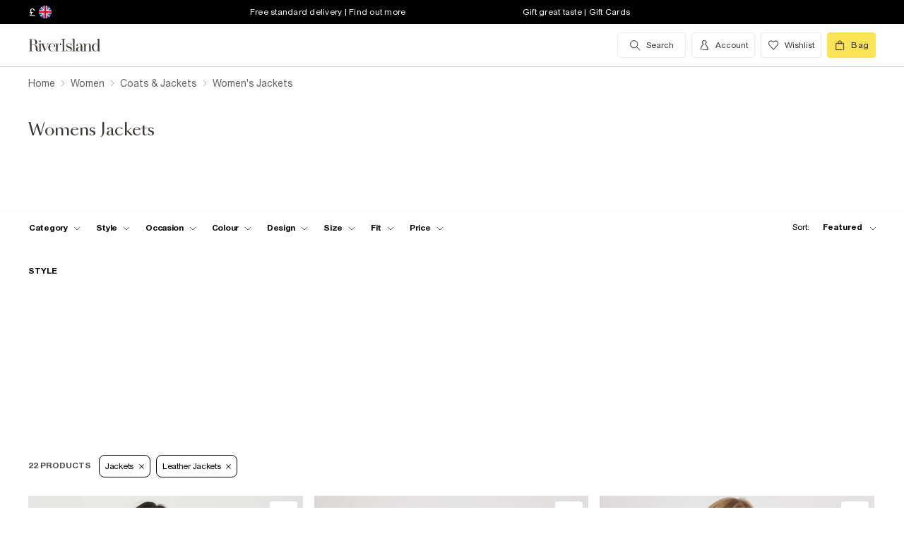

--- FILE ---
content_type: text/html; charset=utf-8
request_url: https://www.riverisland.com/c/women/coats-and-jackets?f-womens-style=leather-jackets&f-womens-style=military-jacket&f-cat=jackets
body_size: 82518
content:


<!DOCTYPE html>
<html class="no-js" ng-strict-di lang="en">
<head>
    <meta charset="utf-8">
    <meta http-equiv="X-UA-Compatible" content="IE=edge,chrome=1">



    <script type="text/javascript">
        var RI = RI || {};
        RI.Data = RI.Data || {};
        RI.Data.jsErrorOnLoadCounter = 0;

        // Page load error counter
        window.addEventListener('error', function (event) {
            window.RI.Data.jsErrorOnLoadCounter++;
        });
    </script>

    <link href="//d3c3cq33003psk.cloudfront.net" rel="preconnect dns-prefetch" crossorigin />

    <link href="https://images.riverisland.com" rel="preconnect dns-prefetch" crossorigin />
    <link href="/Assets/RiverIsland/Core/images/favicon.png" rel="icon" type="image/png">
    <link rel="apple-touch-icon" href="/touch-icon-180x180.png">
    <link rel="apple-touch-icon" sizes="152x152" href="/Assets/RiverIsland/Core/images/touch-icon-152x152.png">
    <link rel="apple-touch-icon" sizes="180x180" href="/Assets/RiverIsland/Core/images/touch-icon-180x180.png">
    <link rel="apple-touch-icon" sizes="167x167" href="/Assets/RiverIsland/Core/images/touch-icon-167x167.png">

    <!-- Preload fonts -->
    <link rel="preload" href="https://www.riverisland.com/Assets/RiverIsland/Core/fonts/union/union-regular.woff2" as="font" crossorigin>
    <link rel="preload" href="https://www.riverisland.com/Assets/RiverIsland/Core/fonts/union/union-bold.woff2" as="font" crossorigin>
    <link rel="preload" href="/Assets/RiverIsland/Core/css/_responsive/_scss/ui_lib/icons/icons_20230918.woff2?20230918" as="font" crossorigin>
    <link rel="prefetch" href="https://www.riverisland.com/Assets/RiverIsland/Core/fonts/social-icon-font/icomoon.woff" as="font" crossorigin>
    <link rel="preload" href="https://www.riverisland.com/Assets/RiverIsland/Core/fonts/sang-bleu/SangBleuOGSans-Regular.woff2" as="font" crossorigin>

    

    <meta name="viewport" content="width=device-width"><meta charset="utf-8"><link rel="alternate" hreflang="x-default" href="https://www.riverisland.com/c/women/coats-and-jackets?f-womens-style=leather-jackets&amp;f-cat=jackets"><link rel="alternate" hreflang="en-gb" href="https://www.riverisland.com/c/women/coats-and-jackets?f-womens-style=leather-jackets&amp;f-cat=jackets"><link rel="alternate" hreflang="en-au" href="https://www.riverisland.com/c/women/coats-and-jackets?f-womens-style=leather-jackets&amp;f-cat=jackets"><link rel="alternate" hreflang="en-fr" href="https://www.riverisland.com/c/women/coats-and-jackets?f-womens-style=leather-jackets&amp;f-cat=jackets"><link rel="alternate" hreflang="en-de" href="https://www.riverisland.com/de/c/women/coats-and-jackets?f-womens-style=leather-jackets&amp;f-cat=jackets"><link rel="alternate" hreflang="en-ie" href="https://www.riverisland.com/ie/c/women/coats-and-jackets?f-womens-style=leather-jackets&amp;f-cat=jackets"><link rel="alternate" hreflang="en-nl" href="https://www.riverisland.com/c/women/coats-and-jackets?f-womens-style=leather-jackets&amp;f-cat=jackets"><link rel="alternate" hreflang="en-se" href="https://www.riverisland.com/c/women/coats-and-jackets?f-womens-style=leather-jackets&amp;f-cat=jackets"><link rel="alternate" hreflang="en-us" href="https://www.riverisland.com/us/c/women/coats-and-jackets?f-womens-style=leather-jackets&amp;f-cat=jackets"><meta name="robots" content="noindex,nofollow"><meta name="description" content="Explore the latest women's coats and jackets collection, including trench coats, faux fur coats, and leather jackets. Shop stylish outerwear for women now!"><meta property="og:title" content="Womens Jackets | Ladies Jackets | River Island"><meta property="og:description" content="Explore the latest women's coats and jackets collection, including trench coats, faux fur coats, and leather jackets. Shop stylish outerwear for women now!"><meta property="og:type" content="website"><meta property="og:type" content="product.group"><meta name="twitter:card" content="summary_large_image" data-qa="header-twitter-card"><meta name="twitter:description" content="Explore the latest women's coats and jackets collection, including trench coats, faux fur coats, and leather jackets. Shop stylish outerwear for women now!" data-qa="header-twitter-description"><meta name="twitter:title" content="Womens Jackets | Ladies Jackets | River Island" data-qa="header-twitter-title"><meta name="twitter:image" content="https://images.riverisland.com/is/image/RiverIsland/brown-faux-leather-funnel-neck-bomber-jacket_925913_main" data-qa="header-twitter-image"><meta name="twitter:site" content="@RiverIsland" data-qa="header-twitter-site"><title>Womens Jackets | Ladies Jackets | River Island</title><link rel="canonical" href="https://www.riverisland.com/c/women/coats-and-jackets?f-cat=jackets"><meta name="next-head-count" content="24"><link rel="preload" href="https://assets.riverisland.com/PLP/serverless/_next/static/css/commons.0bebba13.chunk.css" as="style"><link rel="stylesheet" href="https://assets.riverisland.com/PLP/serverless/_next/static/css/commons.0bebba13.chunk.css"><link rel="preload" href="https://assets.riverisland.com/PLP/serverless/_next/static/css/styles.af45440e.chunk.css" as="style"><link rel="stylesheet" href="https://assets.riverisland.com/PLP/serverless/_next/static/css/styles.af45440e.chunk.css"><link rel="preload" href="https://assets.riverisland.com/PLP/serverless/_next/static/J46R20v5J6YYY5CcZFq35/pages/_app.js" as="script"><link rel="preload" href="https://assets.riverisland.com/PLP/serverless/_next/static/J46R20v5J6YYY5CcZFq35/pages/fullplp.js" as="script"><link rel="preload" href="https://assets.riverisland.com/PLP/serverless/_next/static/chunks/commons.103b81f6de91af41fce3.js" as="script"><link rel="preload" href="https://assets.riverisland.com/PLP/serverless/_next/static/chunks/styles.aa71cbe6e76f86315ba3.js" as="script"><link rel="preload" href="https://assets.riverisland.com/PLP/serverless/_next/static/chunks/13.20771322a1d67b824afa.js" as="script"><link rel="preload" href="https://assets.riverisland.com/PLP/serverless/_next/static/runtime/webpack-4a902f5582d74ba75b46.js" as="script"><link rel="preload" href="https://assets.riverisland.com/PLP/serverless/_next/static/chunks/framework.b81d01513a6d12579b85.js" as="script"><link rel="preload" href="https://assets.riverisland.com/PLP/serverless/_next/static/chunks/commons.103b81f6de91af41fce3.js" as="script"><link rel="preload" href="https://assets.riverisland.com/PLP/serverless/_next/static/chunks/0539b571440c907f81060353050779fbd07a72bf.6d0c9780bc43a416ad9a.js" as="script"><link rel="preload" href="https://assets.riverisland.com/PLP/serverless/_next/static/chunks/styles.aa71cbe6e76f86315ba3.js" as="script"><link rel="preload" href="https://assets.riverisland.com/PLP/serverless/_next/static/runtime/main-ea8c1a37e64758c8b28a.js" as="script"><link rel="preload" href="https://assets.riverisland.com/PLP/serverless/_next/static/chunks/a2cae463.c787afaf6590a1366dc6.js" as="script">


    <meta property="og:image" content=""/>

<meta property="fb:app_id" content="166754430066099" />


<meta property="og:site_name" content="River Island" />

    <meta property="og:url" content="https://www.riverisland.com/c/women/coats-and-jackets"/>
        <link rel="stylesheet" type="text/css" href="/Assets/RiverIsland/Core/css/dist/_responsive.min.minimal_fdb9949149f78fab5f0ba2a794153e1a.css" media="screen" />
    <!-- Webpack CSS -->
    <link rel="stylesheet" type="text/css" href="/Assets/RiverIsland/Core/ui/dist/main.9f92497ab04d09267c50.css" media="screen" />




    

    <!-- Start Layout CSS -->
<link rel="stylesheet" type="text/css" href="/Assets/cms/Live/CMS/CSS/_responsive/index-layout.933f413ef12f44eb809898015044a469.css" media="all" />
<link rel="stylesheet" type="text/css" href="/Assets/cms/Live/CMS/CSS/_responsive/fix-staging-tab.ef8595265bf14aa1ae0d26f8209b18d8.css" media="all" />
<link rel="stylesheet" type="text/css" href="/Assets/cms/Live/CMS/CSS/_responsive/temp-core-fix-22-10.2d9911f6ae5349eca3f6a8e89045b149.css" media="all" />
<link rel="stylesheet" type="text/css" href="/Assets/cms/Live/CMS/CSS/personalisation_styling.ae7c502eea9f48fc9a1dc6f371eb966a.css" media="all" />
<link rel="stylesheet" type="text/css" href="/Assets/cms/Live/CMS/CSS/2019/mobile-info-strip-colour2.5da1de6dcbaf4b37b62eb19533e4beb2.css" media="all" />
<link rel="stylesheet" type="text/css" href="/Assets/cms/Live/CMS/CSS/core/qubitT275-hidden-copy.e2600537b263465a93ab1e0356afd3cb.css" media="all" />
<!-- End Layout CSS -->


    

    <!-- Start Layout JS -->
<!-- End Layout JS -->


    


    <meta name="viewport" content="width=device-width, initial-scale=1.0, maximum-scale=1.0, user-scalable=no" />

        <meta name="p:domain_verify" content="89fc17b64b3db198c9cc99eeab97d4e1" />

    <script type="text/javascript" src="/Assets/RiverIsland/Core/js/_responsive/vendor/jquery-1.8.1.min.js"></script>




        <meta name="google-site-verification" content="ITU4G_Rze9pOHz5sKKCT4SEdm9AFPZNrlaJx_LEOHZ0" />

        <meta name="googlebot" content="" />

    <!-- Unique Styles 2 -->


<script type="text/javascript">
    (function () {
        var datalayer = {"context":{"currency":"GBP","currencyCode":"GBP","site":"UK","country":"GB","countryCode":"GB","language":"en-gb","environment":"Production"},"data":[]};
        window.tcpl = window.tcpl || {};
        window.tcpl.datalayer = datalayer;
        window.tcpl.publicfeatures = ["BackInStock","ClearPayMessaging","ComingSoon","EnableBeautyNewsletter","EnableBnplMessaging","EnableCommerceV2Login","EnableCookieConsent","EnableGetTheOutfit","EnableLiveChatExtension","EnableNewCommerce","EnableYouMayAlsoLike","GiftCards","GooglePayEnabled","LoginCaptcha","MatchingSet","Payment_KlarnaMarketing_Web","PaymentElementsV2","PlpScroll","PlpShowAddToBagOnMobile","RegisterCaptcha","ResetPasswordCaptcha","ReturnsChargeText","SeoPdpExtraBreadcrumb","SeoPlpCategoryLinks","ShopTheseItems","ShowClickAndCollect","ShowFindInStore","ShowLocalShopForWeb","SupergraphPdp"];
        window.tcpl.settings = {"checkout_host":"https://checkout.riverisland.com","faro_sampling_rate":0.1};
        document.addEventListener('DOMContentLoaded', function () {
            if (window.riDigitalData && Array.isArray(datalayer.data) && datalayer.data.length > 0) {
                var filteredEventNames = ['landing-page', 'content-page', 'search'];
                var isValidEvent = true;
                var type = datalayer.data[0].type;

                for (var i = 0; i < filteredEventNames.length; i += 1) {
                    if (filteredEventNames[i] === type) {
                        isValidEvent = false;
                    }
                }

                if (isValidEvent) {
                    if (type === 'wishlist') {
                        datalayer.data[0] = { ...datalayer.data[0], length: document.querySelectorAll('#wishlist-container .js-wishlist-item').length };
                    }
                    window.riDigitalData.add(type, datalayer);
                }
            }
        });
    })(window);
</script>



    



<script id="qubitUV">

    (function() {

        window.universal_variable = {
            version: "1.2.1",

            page: {
                    type: "Content"
            },

            

            basket: {
                currency:"GBP",
                subtotal: 0,
                total: 0,
                tax: 0,
                line_items:[]
            },
    events: []
    };

    
    var readCookie = function(name) { var nameEq = name + "="; var ca = document.cookie.split(";"); for (var i = 0; i < ca.length; i++) { var c = ca[i]; while (c.charAt(0) === " ") c = c.substring(1, c.length); if (c.indexOf(nameEq) === 0) return decodeURI(c.substring(nameEq.length, c.length)); } return null; };
    var parseCookieAsObject = function(cookie) { var o = {}; (cookie || "").split("&").forEach(function(seg) { var parts = seg.split("="); if (parts.length === 2) { var name = decodeURIComponent(parts[0]); var valu = decodeURIComponent(parts[1]); o[name] = valu; } }); return o; };
    var uprops = parseCookieAsObject(readCookie("uprops"));
    var recognised = (uprops && "ui" in uprops);
    window.universal_variable.user = {
        returning: recognised ? true : false
    };
    if (uprops) {
        if ("lg" in uprops) window.universal_variable.user.language = uprops.lg;
        if (recognised) {
            window.universal_variable.user.id = uprops.ui.replace("{", "").replace("}", "");
            if ("to" in uprops) window.universal_variable.user.has_transacted = uprops.to > 0 ? true : false;
        }
    }

            // Populate universal variable basket from local storage item

                var localStorageEnabled = function() {
                    try {
                        var storage = window["localStorage"],
                            x = '__storage_test__';
                        storage.setItem(x, x);
                        storage.removeItem(x);
                        return true;
                    } catch (e) {
                        return false;
                    }
                };
                var basket = localStorageEnabled() ? JSON.parse(localStorage.getItem("tcpl-ri-basket")) || null : false;
                if (basket && (window.universal_variable.basket.total > 0 || basket.total && basket.total > 0)) {
                    if (basket.currency) window.universal_variable.basket.currency = basket.currency;
                    if (basket.subTotal) window.universal_variable.basket.subtotal = basket.nondiscountedSubTotal || basket.subTotal;
                    if (basket.total) window.universal_variable.basket.total = basket.total;
                    if (basket.basketId && basket.itemCount && basket.itemCount > 0) window.universal_variable.basket.id = basket.basketId;
                    if (basket.promotions && basket.promotions.length >0) window.universal_variable.basket.promotions = basket.promotions;
                    if (basket.vouchers && basket.vouchers.length > 0 && basket.vouchers[0] != null) window.universal_variable.basket.vouchers = basket.vouchers;
                    if (basket.shippingMethod) window.universal_variable.basket.shipping_method = basket.shippingMethod;
                    if (basket.shippingCost) window.universal_variable.basket.shipping_cost = basket.shippingCost;
                    if (basket.lineItems) {
                        for (var key in basket.lineItems) {
                            if (!basket.lineItems.hasOwnProperty(key)) continue;
                            var lineItem = basket.lineItems[key];
                            window.universal_variable.basket.line_items.push({
                                product: {
                                    id: lineItem.webProductId,
                                    name: lineItem.displayName,
                                    category: lineItem.parentCategoryParent != null ? lineItem.parentCategoryParent : lineItem.parentCategory,
                                    url: lineItem.url,
                                    description: lineItem.description,
                                    color: lineItem.color,
                                    image_url: lineItem.imageUrl,
                                    sku_code: lineItem.vgi,
                                    sku_id: lineItem.trackingVariantId,
                                    in_stock: lineItem.inStock,
                                    currency: lineItem.currency,
                                    unit_price: lineItem.originalPrice,
                                    unit_sale_price: lineItem.price
                                },
                                quantity: lineItem.quantity,
                                subtotal: lineItem.subTotal,
                                total_discount: lineItem.totalDiscount
                            });
                            var currentLineItem =
                                window.universal_variable.basket.line_items[window.universal_variable.basket.line_items.length-1];
                            if (lineItem.stock) currentLineItem.product.stock = lineItem.stock;
                            if (lineItem.division) currentLineItem.product.product_division = lineItem.division;
                            if (lineItem.parentCategoryParent && lineItem.parentCategory) currentLineItem.product.subcategory = lineItem.parentCategory;

                        }
                    }
                }
        
    })();
</script>

    
        <script data-marketing-src='//static.goqubit.com/smartserve-3303.js' async crossorigin='anonymous'></script>

    
<!-- Google Tag Manager -->
    <script>
        function gtmLoad() {
            (function (w, d, s, l, i) {
                w[l] = w[l] || []; w[l].push({
                    'gtm.start':
                        new Date().getTime(), event: 'gtm.js'
                }); var f = d.getElementsByTagName(s)[0],
                    j = d.createElement(s), dl = l != 'dataLayer' ? '&l=' + l : ''; j.async = true; j.src =
                        'https://www.googletagmanager.com/gtm.js?id=' + i + dl; f.parentNode.insertBefore(j, f);
                })(window, document, 'script', 'riDigitalGTM', 'GTM-WV9N8R6');
        }

        document.addEventListener('enableGTMBasedOnCookieConsent', gtmLoad);
    </script>
        <!-- End Google Tag Manager -->



    


    <!-- Webpack JS -->
    <script type="text/javascript" src="/Assets/RiverIsland/Core/ui/dist/dataLayer-f62b39cb9a8e5ea6b247.js"></script>



</head>



<body class="region-UK " data-currency="GBP" data-ri="" data-plpv2="" data-newplp="True" data-plpfeatures="" data-tcpcdt="" data-cnotify="" data-country="GB" data-empty-bag-value="£0.00" data-cdn="y" data-gen="08/12/2025 05:48:56">
    
    <div id="live-chat-enabled"></div>

<div itemscope itemtype="http://schema.org/WebSite">
        <link itemprop="url" href="https://www.riverisland.com" />
        <meta itemprop="name" content="River Island" />
    </div>

    <!--[if IE]>
      <style>
      #outer-container {display:none}
      </style>

      <div style="width:100%; position:absolute; top:0; left:0; z-index:99;">
      <img src="https://images.riverisland.com/is/image/RiverIsland/c20131205%5Fyourbrowserisnotsupported%5Fie6?scl=1" border="0" style="width:100%" alt="Your browser is not supported">
      </div>

      <![endif]-->

    
<!-- Google Tag Manager (noscript) -->


    <noscript>
        <iframe src="https://www.googletagmanager.com/ns.html?id=GTM-WV9N8R6" height="0" width="0" style="display:none;visibility:hidden"></iframe>
    </noscript>
<!-- End Google Tag Manager (noscript) -->

    <div class="mega-menu__overlay"></div>

        <!-- Outer Container -->
        <div id="outer-container">
            <!-- Inner Container -->
            <div id="inner-container">

                <!-- Search Start -->
                <div id="search-overlay" class="overlay--search overlay overlay--fade flex-container flex-container--full-height"
  tabindex="-1" role="search">
  <div class="search-dropdown__bar" aria-hidden="true"></div>
  <div id="hide-search-overlay-bg" class="overlay--search-bg" aria-hidden="true"></div>
  <div class="overlay__content">
    <div class="search-dropdown__container search-dropdown" data-dropdown="search">
      <div class="fixed-wrapper">
        <div class="header-max-width-container search-bar">
          <form action="/search" autocomplete="off" id="typeahead-input" method="get"
            novalidate="novalidate">
            <label class="js-search__label is--hidden" for="typeahead-search-query">Search</label>
            <input id="typeahead-search-query" class="typeahead-search__input" name="keyword" type="search"
              maxlength="70" placeholder="Search River Island.com"
              data-autocomplete-url="/search/Autocomplete" aria-autocomplete="list"
              aria-expanded="true" aria-owns="quicklinks suggestions" />
            <button type="submit" id="search-submit" name="search-submit"
              class="search-dropdown__button btn ui-primary icon"
              aria-label="search river island.com">Search</button>
          </form>
          <button id="hide-search" type="button" class="btn ui-tertiary btn--hide-search" aria-label="cancel and close the search popup">
            <span>CANCEL</span>
          </button>
        </div>
      </div>
      <div id="recent-search-list"></div>
      <div class="typeahead header-max-width-container" id="typeahead-results"></div>
    </div>
  </div>
</div>

                <!-- Search End -->
<a id="top"></a>
<!-- Mobile Infostrip -->


    <div class="mobile-info-strip">
        <ul id="mobile-info-strip-carousel" class="promo-links flex-container flex-row flex-align-center transition">
                <li data-zone="1" class="first gesture-zone">
                    <a href="/how-can-we-help/delivery" title="Free standard delivery | Find out more" class="ui-caption">
                        Free standard delivery | Find out more
                    </a></li>
                            <li data-zone="2" class="second gesture-zone">
                    <a href="/how-can-we-help/gift-vouchers-cards" title="Gift great taste | Gift Cards" class="ui-caption">
                        Gift great taste | Gift Cards
                    </a></li>
                            <li data-zone="3" class="third gesture-zone">
                    <a href="/how-can-we-help/returns" title="Extended Returns | Find out more" class="ui-caption">
                        Extended Returns | Find out more
                    </a></li>
        </ul>
    </div>

<!-- End Mobile Infostrip -->
<!-- Header -->
<header data-localize="Header" id="main-header" role="banner" class="header header-container flex-container flex-column">
    <!-- Infostrip -->
    <div class="info-strip">
        <!-- New component -->
        
<div id="region-currency" class="region-currency">
    <ul class="nav flex-container">
        <li id="region-currency-symbol" class="nav-item region-currency__nav-item region-currency__symbol">
            <a class="site-picker" href="/site/Picker" title="Currency">&#163;</a>
        </li>
        <li id="region-currency-flag" class="nav-item region-currency__nav-item region-currency__flag">
            <a class="site-picker" href="/site/Picker" title="Region">
                <span class="region-currency__window">
                  <img src="/Assets/RiverIsland/Core/images/_responsive/site/flags/new-flag-uk.png" alt="UK region" />
                </span>
            </a>
        </li>
    </ul>
</div>



<div class="promo-links">
  <ul class="nav flex-container">
    <li class="nav-item first personalisation-find">
      <a href="/how-can-we-help/delivery" title="Free standard delivery | Find out more">
        Free standard delivery | Find out more
      </a>
    </li>
    <li class="nav-item second personalisation-find">
      <a href="/how-can-we-help/gift-vouchers-cards" title="Gift great taste | Gift Cards">
        Gift great taste | Gift Cards
      </a>
    </li>
    <li class="nav-item third personalisation-find">
      <a href="/how-can-we-help/returns" title="Extended Returns | Find out more">
        Extended Returns | Find out more
      </a>
    </li>
  </ul>
</div>

<!-- Personalisation pop up modal -->
<div id="myPersonalisationModal" class="personalisation-modal">
  <!-- Modal content -->
  <div class="modal-content">
    <span class="icon-ui-close ps-close">
    </span>
    <div id="terms-content">
    </div>
    <button class="btn ui-tertiary personalisation-close-btn">Continue
    </button>
  </div>
</div>

    </div>
    <!-- End Infostrip -->
    <!-- Start Nav Bar Container -->
    <section class="nav-bar-container">
        <div class="nav-bar-container__inner flex-container flex-row flex-justify-space-between">
            <div class="nav-bar-container__inner--set-vertical">
                <div class="nav-bar-container__inner--set-horizontal">
                    <div class="header__content flex-container flex-row flex-justify-space-between" itemscope
                        itemtype="http://schema.org/Organization">
                        <div class="main-navigation-wrapper">
                            <!-- Start Logo -->

                            <div class="logo logo__headerlink flex-container flex-align-center">
                                <a href="/" itemprop="url" aria-label="Return to the River Island home page" data-item-name="logo" data-item-category="Navigation" data-animation="">
                                    <span><svg xmlns="http://www.w3.org/2000/svg" id="Layer_1" viewBox="0 0 324 104"><defs><style>.cls-1{fill:#3d3935;stroke-width:0px;}</style></defs><path class="cls-1" d="M114.12,73.38v-.85h5.24V30.9h-5.24v-.83h15.96v.83h-5.23v41.63h5.3v.85s-16.03,0-16.03,0Z"/><path class="cls-1" d="M41.09,41.75c.82,0,1.52-.29,2.09-.88s.86-1.28.86-2.11-.29-1.5-.88-2.08c-.58-.58-1.28-.87-2.08-.87s-1.52.29-2.09.87c-.58.58-.86,1.28-.86,2.08s.29,1.52.86,2.11,1.28.88,2.09.88Z"/><path class="cls-1" d="M47.46,73.38v-.85h-3.79v-24.92h3.11l10.11,25.77h1.07l11.38-25.76h3.35v-.85h-9.89v.85h5.6l-8.51,19.3-7.38-19.3h4.88v-.84h-22.68v.85h3.76v24.92h-3.23c-1.18,0-2.21-.43-2.53-1.57v-.02c-.59-2.09-.44-4.66-.48-6.81-.03-1.49-.19-2.98-.48-4.47-.41-2.11-1.38-4.13-3.05-5.52-1.85-1.53-4.93-2.35-7.31-2.72-.19-.03-.37-.05-.53-.07,1.39-.11,2.24-.36,3.71-.84,4.68-1.53,7.42-6.31,6.05-11.26-1.55-5.61-7.25-8.12-12.65-8.12H1v.82h5.23v40.57H1v.85h15.98v-.85h-5.26v-20.76h6.61c.93,0,1.69.05,2.53.27,1.1.29,2.09.52,2.9,1.31,1.4,1.38,1.99,3.61,2.19,5.51.13,1.28.21,2.61.23,3.98s.08,2.69.19,3.98c.19,2.24,1.08,5.16,3.84,6.05,1.93.62,2.11.5,5.15.5h12.13ZM19.24,50.93h-7.52v-18.97h4.96c3.32,0,5.86,1.3,7.23,5.14.74,2.1,1.01,4.34.97,6.57-.04,1.69-.23,3.44-1.05,4.91-1.04,1.86-2.73,2.16-4.59,2.34Z"/><path class="cls-1" d="M93.56,65.51c-1.11,2.6-1.97,4.09-3.61,5.39-1.55,1.24-3.04,1.63-5.02,1.82-2.1.2-4.34-.04-5.93-1.39-.8-.67-1.42-1.53-1.85-2.47-.55-1.18-.93-2.52-1.16-4.03s-.33-3.1-.33-4.75c0-.66.02-1.34.05-1.98h18.19c0-2.1-.37-4.02-1.11-5.83-.74-1.81-1.95-3.27-3.61-4.38-1.67-1.11-3.9-1.66-6.69-1.66-2.48,0-4.69.55-6.61,1.65s-3.43,2.68-4.52,4.75-1.65,4.55-1.65,7.44.58,5.37,1.75,7.44,2.74,3.66,4.71,4.77,4.2,1.66,6.66,1.66c3.14,0,5.66-.77,7.54-2.31s2.87-3.35,3.96-5.81l-.77-.31ZM75.94,55.3c.43-3.42,2.11-7.78,6.17-8.23,4.24-.47,6.93,2.72,7.64,6.55.2,1.1.3,2.67.3,3.63h-14.34c.05-.87.13-1.12.23-1.95Z"/><path class="cls-1" d="M115.01,50.63c-.07.55-.31.93-.71,1.35-1.02,1.03-2.97,1.03-3.74-.31-.51-.88-.4-2.01-.28-2.98.29-2.28-2.3-1.24-3.41-.51-.06.04-.12.08-.18.13-.97.78-2.16,2.4-2.76,3.76-.61,1.37-1.03,2.84-1.42,4.45-.05.21-.09.43-.13.63l-.41,15.37h4.1v.85h-12.95v-.85h3.79v-24.92h-3.79v-.85h8.85v8.32c.35-1.52.85-2.75,1.49-4.04.72-1.45,1.63-2.61,2.72-3.5s2.37-1.33,3.86-1.33c1.06,0,1.97.2,2.72.61s1.32.93,1.7,1.59c.12.2.15.24.27.47,0,0,.43.92.28,1.74Z"/><path class="cls-1" d="M150.46,61.29c-.77-1.04-1.78-1.89-3.01-2.56-1.23-.67-2.54-1.24-3.91-1.72-1.38-.47-2.68-.96-3.9-1.44s-2.23-1.06-3.01-1.73-1.18-1.54-1.18-2.61c0-.83.23-1.92.7-2.52s1.08-1.06,1.83-1.38c.76-.32,1.6-.48,2.53-.48,1.61,0,3.04.34,4.28,1.02,1.24.68,2.44,1.45,3.19,2.5s1.28,2.6,1.37,3.75h.85v-8.12h-.85c-1.16,1.27-3.17,1.61-4.74.9-.17-.08-.35-.15-.52-.22-1.11-.44-2.32-.66-3.64-.66-1.85,0-3.35.37-4.51,1.12s-2.03,1.7-2.59,2.85c-.56,1.16-.85,2.36-.85,3.59,0,1.71.37,3.08,1.12,4.1s1.71,1.85,2.88,2.47c1.17.62,2.42,1.15,3.73,1.58,1.31.44,2.55.89,3.73,1.34,1.17.46,2.13,1.04,2.87,1.76s1.11,1.69,1.11,2.91c0,1.12-.19,2.51-.93,3.4-1.17,1.39-3.71,1.83-5.41,1.83-1.43,0-2.78-.33-4.02-.99-1.24-.66-2.43-1.44-3.28-2.54s-1.54-2.73-1.75-4.07h-.86v7.99h.86c1.24-1.35,3.5-1.24,5.16-.48.23.11.53.22.77.31,1.2.46,2.24.69,3.58.69,1.82,0,3.45-.36,4.89-1.08,1.43-.72,2.58-1.73,3.42-3.03s1.27-2.82,1.27-4.54c0-1.6-.4-2.92-1.17-3.96h0Z"/><path class="cls-1" d="M247.26,72.56V30.04h-8.95v.85h3.76v24.18c-.63-2.72-1.73-4.88-3.3-6.5-1.57-1.62-3.52-2.43-5.85-2.43-2.01,0-3.91.55-5.71,1.65-1.8,1.1-3.27,2.68-4.4,4.74-1.14,2.06-1.71,4.52-1.71,7.39s.57,5.33,1.71,7.38,2.61,3.62,4.4,4.71c1.8,1.09,3.7,1.63,5.71,1.63,2.33,0,4.29-.8,5.85-2.4,1.57-1.6,2.67-3.75,3.3-6.47v8.65h8.93v-.87l-3.74.03ZM240.75,66.49c-.77,1.81-1.77,3.19-3,4.15-1.24.96-2.82,1.43-4.25,1.43s-2.33-.48-3.36-1.45-1.81-2.36-2.34-4.16-.79-3.99-.79-6.56.26-4.75.79-6.57,1.31-3.21,2.34-4.19,2.3-1.47,3.79-1.47,2.64.48,3.88,1.45c1.24.97,2.23,2.36,3,4.17.77,1.82.72,4.02.72,6.6,0,2.58-.02,4.78-.78,6.58Z"/><path class="cls-1" d="M176.78,46.97h.05c1.43.02,2.82.22,3.81,1.3.74.81,1.23,2.28,1.46,3.55.23,1.27.35,2.6.35,3.98v2.27l-3.87.34c-4.06.5-7.26.87-9.47,2.34s-3.32,3.5-3.32,6.08c0,2.2.74,3.93,2.24,5.21,1.49,1.28,3.49,1.92,5.99,1.92,1.97,0,3.62-.29,4.97-1.23,1.35-.94,2.37-2.25,3.08-3.93.15-.35.27-.71.39-1.08v1.19c0,1.25.23,2.25.7,2.99.46.74,1.09,1.4,2.76,1.47,1.28.05,2.12.03,3.32.03,2.1,0,1.66.1,2.5-.85h-1.58c-.74,0-1.85-.01-2.39-.61-.33-.37-.26-1.28-.26-1.92v-14.21c0-1.56-.22-3.06-.66-4.5s-1.32-2.63-2.64-3.55c-.75-.53-1.65-.84-2.53-1.08-1.13-.31-2.31-.48-3.48-.53-1.98-.08-4.03.25-5.88.98-1.47.58-2.85,1.48-3.75,2.8-.56.81-.91,1.75-1.05,2.73-.2,1.33.84,2.41,2.13,2.41s2.13-.84,2.13-2.24c0-1.29-.39-1.74-.39-2.75,0-2.49,3.45-3.1,5.41-3.09h0ZM182.45,65.19c-.16,1.06-.43,2.01-.82,2.82-.82,1.73-1.9,3.55-3.68,4.4-1.4.66-2.91.65-4.16-.28-.97-.72-1.48-1.81-1.85-2.93-.3-.89-.45-1.81-.45-2.77,0-1.06.24-2.12.72-3.18,1.55-3.41,5.2-3.92,8.56-4.21.57-.05,1.13-.1,1.7-.15v6.3h0,0Z"/><path class="cls-1" d="M160.86,30.07v42.46h4.91v.85h-15.02v-.85h4.94V30.9h-4.94v-.83h10.11Z"/><path class="cls-1" d="M199.33,46.67v25.86h3.73v.85h-13.08l.52-.85h3.78v-25.01h-3.78v-.85h8.83,0ZM220.72,72.53v.85h-12.62v-.85h3.75v-16.73c0-1.78.03-3.72-.42-5.45-.84-3.27-4.71-3.62-7.15-1.8-1.14.85-2.07,2.3-2.8,3.62-.73,1.32-1.28,2.71-1.63,4.19s-.54,2.82-.54,4.06l-.72.15c0-1.27.17-2.72.5-4.35.34-1.62.9-3.2,1.69-4.72.79-1.52,1.86-2.77,3.21-3.75,2.19-1.59,5.38-1.92,7.95-1.21,1.66.46,3.08,1.56,3.89,3.08.97,1.83,1.13,4.14,1.2,6.18.12,3.95.19,7.92.15,11.88v4.87h3.53s0,0,0,0Z"/></svg></span>
                                </a>
                            </div>
                            <!-- End Logo -->
                            <!-- Start Navigation -->
<!-- Multi layer menu -->
<nav id="main-menu" role="navigation" class="main-navigation-v4 main-navigation main-navigation--multi-layer flex-container flex-align-center flex-justify-flex-start">
    <div class="main-navigation__inner">
        <div class="main-navigation__search multi-layer">
            <button aria-label="search river island.com" type="button" class="main-navigation__search-inner multi-layer mm-show-search">
                <span class="main-navigation__search-text multi-layer">
                    <span class="main-navigation__search-text--inner multi-layer icon icon-ui-search"></span>
                </span>
                <button type="button" aria-label="close menu" class="btn ui-tertiary btn--hide-search multi-layer"></button>
            </button>
            <div id="mm-search-overlay" class="overlay--search overlay overlay--fade flex-container flex-container--full-height mm-nopanel mega-menu-search" tabindex="-1" role="dialog">
  <div class="overlay__content">

    <div class="search-dropdown__container search-dropdown flex-container flex-column" data-dropdown="search">
      <div class="fixed-wrapper multi-layer">
      <form action="/search" autocomplete="off" id="mm-typeahead-input" method="get" novalidate="novalidate">
        <div class="clear-input-container multi-layer">
          <input id="mm-typeahead-search-query" class="typeahead-search__input multi-layer clear-input js-clear-input" 
            name="keyword" type="search" maxlength="70" data-autocomplete-url="/search/Autocomplete"
            aria-autocomplete="list" aria-expanded="true" aria-owns="quicklinks suggestions"
            placeholder="Search River Island.com" />
          <label class="js-search__label" for="typeahead-search-query">Search River Island</label>
          <button type="button" class="search-dropdown__button reset-btn clear-input__button js-clear-button multi-layer" />
          <button id="mm-hide-search" type="button" class="btn btn ui-tertiary reset-btn mega-menu-search__close multi-layer"><span>CANCEL</span></button>
        </div>
      </form>
      </div>
        <div class="recent-search__list" id="mm-recent-search-list">
        </div>
        <div class="typeahead" id="mm-typeahead-results">
        </div>
    </div>
  </div>
</div>

        </div>
        <ul class="mega-menu mega-menu--multi-layer mega-menu--mobile" data-menu-type="desktop">
                    <li class="mega-menu__item mega-menu">
            <a class="main-navigation__item" href="/women" aria-haspopup="true" data-menu-hierarchy="Women">
                <span class="main-navigation__title">women</span>
            </a>

            <div class="mega-menu__sub-menu mega-menu-sub-menu" aria-label="submenu" data-level="1">
                <div class="mega-menu__content mega-menu__content-multi-layer">
                        <ul class="mega-menu__main-columns">
    <li class="mega-menu__column">
        
            <ul >
    <li class="mega-menu__block">
                <p class="mega-menu__heading mega-menu__heading-multi-layer" data-menu-hierarchy="Women: New In">
            New In
        </p>

            <ul >
        <li class="mega-menu__column-item">
            <a href="/c/women/just-arrived" data-menu-hierarchy="Women: New In: View All">
                View All
            </a>
        </li>
        <li class="mega-menu__column-item">
            <a href="/c/women/just-arrived?f-collections=clothing" data-menu-hierarchy="Women: New In: Clothing">
                Clothing
            </a>
        </li>
        <li class="mega-menu__column-item">
            <a href="/c/women/just-arrived?f-collections=footwear" data-menu-hierarchy="Women: New In: Shoes">
                Shoes
            </a>
        </li>
        <li class="mega-menu__column-item">
            <a href="/c/women/just-arrived?f-collections=bags" data-menu-hierarchy="Women: New In: Bags">
                Bags
            </a>
        </li>
        <li class="mega-menu__column-item">
            <a href="/c/women/just-arrived?f-cat=jewellery&amp;f-collections=accessories" data-menu-hierarchy="Women: New In: Accessories">
                Accessories
            </a>
        </li>
        <li class="mega-menu__column-item">
            <a href="/c/women/bestsellers" data-menu-hierarchy="Women: New In: Bestsellers">
                Bestsellers
            </a>
        </li>
        <li class="mega-menu__column-item">
            <a href="/c/women/back-in-stock" data-menu-hierarchy="Women: New In: Back In Stock">
                Back In Stock
            </a>
        </li>
        <li class="mega-menu__column-item  mega-menu__featured">
            <a href="/c/women/up-to-30-off-partywear" data-menu-hierarchy="Women: New In: Up to 30% off Party Picks">
                Up to 30% off Party Picks
            </a>
        </li>
        <li class="mega-menu__column-item  mega-menu__featured">
            <a href="/c/women/up-to-30-off-winter-warmers" data-menu-hierarchy="Women: New In: Up to 30% off Winter Wardrobe">
                Up to 30% off Winter Wardrobe
            </a>
        </li>
    </ul>

    </li>
    <li class="mega-menu__block">
                <p class="mega-menu__heading mega-menu__heading-multi-layer" data-menu-hierarchy="Women: Trending">
            Trending
        </p>

            <ul >
        <li class="mega-menu__column-item">
            <a href="/c/women/new-season" data-menu-hierarchy="Women: Trending: New Season Trends">
                New Season Trends
            </a>
        </li>
        <li class="mega-menu__column-item">
            <a href="/c/women/frankies-picks" data-menu-hierarchy="Women: Trending: Frankie's Picks">
                Frankie&#39;s Picks
            </a>
        </li>
        <li class="mega-menu__column-item">
            <a href="/c/women/burgundy" data-menu-hierarchy="Women: Trending: Burgundy">
                Burgundy
            </a>
        </li>
        <li class="mega-menu__column-item">
            <a href="/c/women/chocolate-brown-outfits" data-menu-hierarchy="Women: Trending: Chocolate Brown">
                Chocolate Brown
            </a>
        </li>
        <li class="mega-menu__column-item">
            <a href="/c/women/cosy-clothing" data-menu-hierarchy="Women: Trending: Everyday Co-ords">
                Everyday Co-ords
            </a>
        </li>
        <li class="mega-menu__column-item">
            <a href="/c/women/balloon-trousers" data-menu-hierarchy="Women: Trending: Balloon Trousers">
                Balloon Trousers
            </a>
        </li>
        <li class="mega-menu__column-item">
            <a href="/c/women/winter-clothes" data-menu-hierarchy="Women: Trending: Winter Layers">
                Winter Layers
            </a>
        </li>
        <li class="mega-menu__column-item">
            <a href="/c/women/partywear" data-menu-hierarchy="Women: Trending: Partywear">
                Partywear
            </a>
        </li>
        <li class="mega-menu__column-item">
            <a href="/c/women/christmas-outfits" data-menu-hierarchy="Women: Trending: Christmas Outfits">
                Christmas Outfits
            </a>
        </li>
        <li class="mega-menu__column-item">
            <a href="/c/women/sequins" data-menu-hierarchy="Women: Trending: Sequin Sensations">
                Sequin Sensations
            </a>
        </li>
        <li class="mega-menu__column-item">
            <a href="/c/women/lynn-kelly-edit" data-menu-hierarchy="Women: Trending: The Lynn Kelly Edit">
                The Lynn Kelly Edit
            </a>
        </li>
        <li class="mega-menu__column-item">
            <a href="/c/men/real-hackney-dave" data-menu-hierarchy="Women: Trending: RI X Real Hackney Dave">
                RI X Real Hackney Dave
            </a>
        </li>
    </ul>

    </li>
    </ul>

    </li>
    <li class="mega-menu__column">
        
            <ul >
    <li class="mega-menu__block">
                <p class="mega-menu__heading mega-menu__heading-multi-layer" data-menu-hierarchy="Women: Clothing">
            Clothing
        </p>

            <ul >
        <li class="mega-menu__column-item">
            <a href="/c/women" data-menu-hierarchy="Women: Clothing: All Womenswear">
                All Womenswear
            </a>
        </li>
        <li class="mega-menu__column-item">
            <a href="/c/women/coats-and-jackets?f-cat=blazers" data-menu-hierarchy="Women: Clothing: Blazers">
                Blazers
            </a>
        </li>
        <li class="mega-menu__column-item">
            <a href="/c/women/tops?f-cat=blouses&amp;f-cat=shirts" data-menu-hierarchy="Women: Clothing: Blouses & Shirts">
                Blouses &amp; Shirts
            </a>
        </li>
        <li class="mega-menu__column-item">
            <a href="/c/women/coats-and-jackets" data-menu-hierarchy="Women: Clothing: Coats & Jackets">
                Coats &amp; Jackets
            </a>
        </li>
        <li class="mega-menu__column-item">
            <a href="/c/women/coordinates-and-matching-sets" data-menu-hierarchy="Women: Clothing: Co-ord Sets">
                Co-ord Sets
            </a>
        </li>
        <li class="mega-menu__column-item">
            <a href="/c/women/dresses" data-menu-hierarchy="Women: Clothing: Dresses">
                Dresses
            </a>
        </li>
        <li class="mega-menu__column-item">
            <a href="/c/women/tops?f-cat=hoodies&amp;f-cat=sweatshirts" data-menu-hierarchy="Women: Clothing: Hoodies & Sweatshirts">
                Hoodies &amp; Sweatshirts
            </a>
        </li>
        <li class="mega-menu__column-item">
            <a href="/c/women/jeans" data-menu-hierarchy="Women: Clothing: Jeans">
                Jeans
            </a>
        </li>
        <li class="mega-menu__column-item">
            <a href="/c/women/knitwear?f-cat=cardigans&amp;f-cat=jumpers" data-menu-hierarchy="Women: Clothing: Jumpers & Cardigans">
                Jumpers &amp; Cardigans
            </a>
        </li>
        <li class="mega-menu__column-item">
            <a href="/c/women/playsuits-and-jumpsuits" data-menu-hierarchy="Women: Clothing: Jumpsuits & Playsuits">
                Jumpsuits &amp; Playsuits
            </a>
        </li>
        <li class="mega-menu__column-item">
            <a href="/c/women/trousers?f-cat=joggers&amp;f-cat=leggings" data-menu-hierarchy="Women: Clothing: Leggings & Joggers">
                Leggings &amp; Joggers
            </a>
        </li>
        <li class="mega-menu__column-item">
            <a href="/c/women/loungewear" data-menu-hierarchy="Women: Clothing: Loungewear">
                Loungewear
            </a>
        </li>
        <li class="mega-menu__column-item">
            <a href="/c/women/nightwear-and-slippers" data-menu-hierarchy="Women: Clothing: Nightwear & Slippers">
                Nightwear &amp; Slippers
            </a>
        </li>
        <li class="mega-menu__column-item">
            <a href="/c/women/shorts" data-menu-hierarchy="Women: Clothing: Shorts">
                Shorts
            </a>
        </li>
        <li class="mega-menu__column-item">
            <a href="/c/women/skirts" data-menu-hierarchy="Women: Clothing: Skirts">
                Skirts
            </a>
        </li>
        <li class="mega-menu__column-item">
            <a href="/c/women/suits" data-menu-hierarchy="Women: Clothing: Suits & Tailoring">
                Suits &amp; Tailoring
            </a>
        </li>
        <li class="mega-menu__column-item">
            <a href="/c/women/swimwear-and-beachwear" data-menu-hierarchy="Women: Clothing: Swimwear & Beachwear">
                Swimwear &amp; Beachwear
            </a>
        </li>
        <li class="mega-menu__column-item">
            <a href="/c/women/tops?f-cat=t-shirts&amp;f-cat=vests" data-menu-hierarchy="Women: Clothing: T-Shirts & Vests">
                T-Shirts &amp; Vests
            </a>
        </li>
        <li class="mega-menu__column-item">
            <a href="/c/women/tops" data-menu-hierarchy="Women: Clothing: Tops">
                Tops
            </a>
        </li>
        <li class="mega-menu__column-item">
            <a href="/c/women/trousers" data-menu-hierarchy="Women: Clothing: Trousers">
                Trousers
            </a>
        </li>
        <li class="mega-menu__column-item">
            <a href="/c/women/coats-and-jackets?f-cat=waistcoats" data-menu-hierarchy="Women: Clothing: Waistcoats">
                Waistcoats
            </a>
        </li>
    </ul>

    </li>
    </ul>

    </li>
    <li class="mega-menu__column">
        
            <ul >
    <li class="mega-menu__column">
                <p class="mega-menu__heading mega-menu__heading-multi-layer" data-menu-hierarchy="Women: Shoes & Boots">
            Shoes &amp; Boots
        </p>

            <ul >
        <li class="mega-menu__column-item">
            <a href="/c/women/shoes-and-boots" data-menu-hierarchy="Women: Shoes & Boots: View All Shoes & Boots">
                View All Shoes &amp; Boots
            </a>
        </li>
        <li class="mega-menu__column-item">
            <a href="/c/women/shoes-and-boots?f-cat=boots" data-menu-hierarchy="Women: Shoes & Boots: Boots">
                Boots
            </a>
        </li>
        <li class="mega-menu__column-item">
            <a href="/c/women/shoes-and-boots?f-cat=heels" data-menu-hierarchy="Women: Shoes & Boots: Heels">
                Heels
            </a>
        </li>
        <li class="mega-menu__column-item">
            <a href="/c/women/shoes-and-boots?f-cat=sandals" data-menu-hierarchy="Women: Shoes & Boots: Sandals">
                Sandals
            </a>
        </li>
        <li class="mega-menu__column-item">
            <a href="/c/women/shoes-and-boots?f-cat=shoes" data-menu-hierarchy="Women: Shoes & Boots: Shoes">
                Shoes
            </a>
        </li>
        <li class="mega-menu__column-item">
            <a href="/c/women/shoes-and-boots?f-cat=slippers" data-menu-hierarchy="Women: Shoes & Boots: Slippers">
                Slippers
            </a>
        </li>
        <li class="mega-menu__column-item">
            <a href="/c/women/shoes-and-boots?f-cat=trainers" data-menu-hierarchy="Women: Shoes & Boots: Trainers">
                Trainers
            </a>
        </li>
        <li class="mega-menu__column-item">
            <a href="/c/women/shoes-and-boots?f-fit=wide-fit" data-menu-hierarchy="Women: Shoes & Boots: Wide Fit Shoes">
                Wide Fit Shoes
            </a>
        </li>
    </ul>

    </li>
    <li class="mega-menu__block">
                <p class="mega-menu__heading mega-menu__heading-multi-layer" data-menu-hierarchy="Women: Bags & Accessories">
            Bags &amp; Accessories
        </p>

            <ul >
        <li class="mega-menu__column-item">
            <a href="/c/women/accessories" data-menu-hierarchy="Women: Bags & Accessories: Accessories">
                Accessories
            </a>
        </li>
        <li class="mega-menu__column-item">
            <a href="/c/women/bags-and-purses" data-menu-hierarchy="Women: Bags & Accessories: Bags, Purses & Luggage">
                Bags, Purses &amp; Luggage
            </a>
        </li>
        <li class="mega-menu__column-item">
            <a href="/c/beauty" data-menu-hierarchy="Women: Bags & Accessories: Beauty & Fragrance">
                Beauty &amp; Fragrance
            </a>
        </li>
        <li class="mega-menu__column-item">
            <a href="/c/women/accessories?f-cat=belts" data-menu-hierarchy="Women: Bags & Accessories: Belts">
                Belts
            </a>
        </li>
        <li class="mega-menu__column-item">
            <a href="/c/women/accessories?f-cat=gloves" data-menu-hierarchy="Women: Bags & Accessories: Gloves">
                Gloves
            </a>
        </li>
        <li class="mega-menu__column-item">
            <a href="/c/women/accessories?f-cat=hair-accessories&amp;f-cat=hats" data-menu-hierarchy="Women: Bags & Accessories: Hats & Hair Accessories">
                Hats &amp; Hair Accessories
            </a>
        </li>
        <li class="mega-menu__column-item">
            <a href="/c/women/jewellery" data-menu-hierarchy="Women: Bags & Accessories: Jewellery">
                Jewellery
            </a>
        </li>
        <li class="mega-menu__column-item">
            <a href="/c/women/accessories?f-cat=scarves" data-menu-hierarchy="Women: Bags & Accessories: Scarves">
                Scarves
            </a>
        </li>
    </ul>

    </li>
    </ul>

    </li>
    <li class="mega-menu__column">
        
            <ul >
    <li class="mega-menu__column">
                <p class="mega-menu__heading mega-menu__heading-multi-layer" data-menu-hierarchy="Women: Shop By Fit">
            Shop By Fit
        </p>

            <ul >
        <li class="mega-menu__column-item">
            <a href="/c/women/plus-size-clothing" data-menu-hierarchy="Women: Shop By Fit: Plus">
                Plus
            </a>
        </li>
        <li class="mega-menu__column-item">
            <a href="/c/women/petite-clothing" data-menu-hierarchy="Women: Shop By Fit: Petite">
                Petite
            </a>
        </li>
    </ul>

    </li>
    <li class="mega-menu__block">
                <p class="mega-menu__heading mega-menu__heading-multi-layer" data-menu-hierarchy="Women: Collections & Edits">
            Collections &amp; Edits
        </p>

            <ul >
        <li class="mega-menu__column-item">
            <a href="/c/women/brunch-day-outfits" data-menu-hierarchy="Women: Collections & Edits: Brunch Day Outfits">
                Brunch Day Outfits
            </a>
        </li>
        <li class="mega-menu__column-item">
            <a href="/c/women/gifts" data-menu-hierarchy="Women: Collections & Edits: Christmas Gifts">
                Christmas Gifts
            </a>
        </li>
        <li class="mega-menu__column-item">
            <a href="/c/women/christmas-outfits" data-menu-hierarchy="Women: Collections & Edits: Christmas Outfits">
                Christmas Outfits
            </a>
        </li>
        <li class="mega-menu__column-item">
            <a href="/c/women/denim" data-menu-hierarchy="Women: Collections & Edits: Denim">
                Denim
            </a>
        </li>
        <li class="mega-menu__column-item">
            <a href="/c/women/wardrobe-essential-clothing" data-menu-hierarchy="Women: Collections & Edits: Essentials">
                Essentials
            </a>
        </li>
        <li class="mega-menu__column-item">
            <a href="/c/women/going-out" data-menu-hierarchy="Women: Collections & Edits: Going Out">
                Going Out
            </a>
        </li>
        <li class="mega-menu__column-item">
            <a href="/c/women/holiday-shop" data-menu-hierarchy="Women: Collections & Edits: Holiday Shop">
                Holiday Shop
            </a>
        </li>
        <li class="mega-menu__column-item">
            <a href="/c/women/jeans-and-a-nice-top" data-menu-hierarchy="Women: Collections & Edits: Jeans & A Nice Top">
                Jeans &amp; A Nice Top
            </a>
        </li>
        <li class="mega-menu__column-item">
            <a href="/c/women/ri-edition" data-menu-hierarchy="Women: Collections & Edits: RVR Edition">
                RVR Edition
            </a>
        </li>
        <li class="mega-menu__column-item">
            <a href="/c/women/ri-studio" data-menu-hierarchy="Women: Collections & Edits: RI Studio">
                RI Studio
            </a>
        </li>
        <li class="mega-menu__column-item">
            <a href="/c/women/nephthys" data-menu-hierarchy="Women: Collections & Edits: River Island x Nephthys">
                River Island x Nephthys
            </a>
        </li>
        <li class="mega-menu__column-item">
            <a href="/c/women/olivia-attwood" data-menu-hierarchy="Women: Collections & Edits: RI x Olivia Attwood">
                RI x Olivia Attwood
            </a>
        </li>
        <li class="mega-menu__column-item">
            <a href="/c/women/modest-clothing" data-menu-hierarchy="Women: Collections & Edits: Modest Clothing">
                Modest Clothing
            </a>
        </li>
        <li class="mega-menu__column-item">
            <a href="/c/women/occasionwear" data-menu-hierarchy="Women: Collections & Edits: Occasionwear">
                Occasionwear
            </a>
        </li>
        <li class="mega-menu__column-item">
            <a href="/c/women/partywear" data-menu-hierarchy="Women: Collections & Edits: Partywear">
                Partywear
            </a>
        </li>
        <li class="mega-menu__column-item">
            <a href="/c/women/wedding-guest-dresses" data-menu-hierarchy="Women: Collections & Edits: Wedding Guest Dresses">
                Wedding Guest Dresses
            </a>
        </li>
        <li class="mega-menu__column-item">
            <a href="/c/women/workwear" data-menu-hierarchy="Women: Collections & Edits: Workwear">
                Workwear
            </a>
        </li>
    </ul>

    </li>
    <li class="mega-menu__block">
                <p class="mega-menu__heading mega-menu__heading-multi-layer" data-menu-hierarchy="Women: Offers">
            Offers
        </p>

            <ul >
        <li class="mega-menu__column-item">
            <a href="/c/women/seasonal-offers" data-menu-hierarchy="Women: Offers: Seasonal Offers">
                Seasonal Offers
            </a>
        </li>
    </ul>

    </li>
    </ul>

    </li>
    <li class="mega-menu__column desktop-widgets">
        
            <ul >
    <li id="wwpartypromo"
        style="background-color:#ffffff"
        data-widget-hierarchy="Women: Party Promo"
        class="mega-menu__column-item widget  ">

            <a href="/c/women/up-to-30-off-partywear" class="mega-menu__widget-link">
                    <div class="mega-menu__widget-copy">

            <div class="mega-menu__widget-copy--title" >
                <span>UP TO 30% OFF PARTY PICKS</span>
            </div>
                    <div class="mega-menu__widget-copy--additional-copy">The dancefloor called – and your outfit is ready.</div>
    </div>
            <img data-src="https://images.riverisland.com/image/upload/f_auto,q_auto/005TRA25_PARTY_PROMO-WIDGET.jpg" class="mega-menu__widget-image" width="101" height="126" />

            </a>
    </li>
    <li id="womenwinterwardrobe"
        
        data-widget-hierarchy="Women: Winter wardrobe promo"
        class="mega-menu__column-item widget  ">

            <a href="/c/women/up-to-30-off-winter-warmers" class="mega-menu__widget-link">
                    <div class="mega-menu__widget-copy">

            <div class="mega-menu__widget-copy--title" >
                <span>UP TO 30% OFF YOUR WINTER WARDROBE</span>
            </div>
                    <div class="mega-menu__widget-copy--additional-copy">Your cold-weather essentials for less.</div>
    </div>
            <img data-src="https://images.riverisland.com/image/upload/f_auto,q_auto/WW_COLD_WEATHER_MEGAMENU.jpg" class="mega-menu__widget-image" width="101" height="126" />

            </a>
    </li>
    <li id="wwchristmashub"
        
        data-widget-hierarchy="Women: Christmas Hub"
        class="mega-menu__column-item widget  ">

            <a href="/christmas" class="mega-menu__widget-link">
                    <div class="mega-menu__widget-copy">

            <div class="mega-menu__widget-copy--title" >
                <span>THE GIFT SHOP IS OPEN</span>
            </div>
                    <div class="mega-menu__widget-copy--additional-copy">Thoughtful, stylish, and ready to wrap.</div>
    </div>
            <img data-src="https://images.riverisland.com/image/upload/f_auto,q_auto/v1758294871/CHRISTMAS_GIFTING_WIDGET.jpg" class="mega-menu__widget-image" alt="Shop Christmas Gifts" width="101" height="126" />

            </a>
    </li>
    <li id="wwchristmasoutfits"
        style="background-color:#ffffff"
        data-widget-hierarchy="Women: Christmas Outfits"
        class="mega-menu__column-item widget  ">

            <a href="/c/women/christmas-outfits" class="mega-menu__widget-link">
                    <div class="mega-menu__widget-copy">

            <div class="mega-menu__widget-copy--title" >
                <span>CHRISTMAS DAY OUTFITS</span>
            </div>
                    <div class="mega-menu__widget-copy--additional-copy">Styles for every kind of celebration.</div>
    </div>
            <img data-src="https://images.riverisland.com/image/upload/t_ProductImagePortraitLarge/f_auto/q_auto/929451_rollover" class="mega-menu__widget-image" width="101" height="126" />

            </a>
    </li>
    </ul>

    </li>
    </ul>

                </div>
            </div>

        </li>
        <li class="mega-menu__item mega-menu">
            <a class="main-navigation__item" href="/men" aria-haspopup="true" data-menu-hierarchy="Men">
                <span class="main-navigation__title">men</span>
            </a>

            <div class="mega-menu__sub-menu mega-menu-sub-menu" aria-label="submenu" data-level="1">
                <div class="mega-menu__content mega-menu__content-multi-layer">
                        <ul class="mega-menu__main-columns">
    <li class="mega-menu__column">
        
            <ul >
    <li class="mega-menu__block">
                <p class="mega-menu__heading mega-menu__heading-multi-layer" data-menu-hierarchy="Men: New In">
            New In
        </p>

            <ul >
        <li class="mega-menu__column-item">
            <a href="/c/men/just-arrived" data-menu-hierarchy="Men: New In: View All">
                View All
            </a>
        </li>
        <li class="mega-menu__column-item">
            <a href="/c/men/just-arrived?f-collections=clothing" data-menu-hierarchy="Men: New In: Clothing">
                Clothing
            </a>
        </li>
        <li class="mega-menu__column-item">
            <a href="/c/men/just-arrived?f-collections=accessories&amp;f-collections=footwear&amp;f-collections=bags" data-menu-hierarchy="Men: New In: Shoes & Accessories">
                Shoes &amp; Accessories
            </a>
        </li>
        <li class="mega-menu__column-item">
            <a href="/c/men/bestsellers" data-menu-hierarchy="Men: New In: Bestsellers">
                Bestsellers
            </a>
        </li>
        <li class="mega-menu__column-item  mega-menu__featured">
            <a href="/c/men/up-to-30-off-winter-warmers" data-menu-hierarchy="Men: New In: Up to 30% off Winter Wardrobe">
                Up to 30% off Winter Wardrobe
            </a>
        </li>
    </ul>

    </li>
    <li class="mega-menu__block">
                <p class="mega-menu__heading mega-menu__heading-multi-layer" data-menu-hierarchy="Men: Trending">
            Trending
        </p>

            <ul >
        <li class="mega-menu__column-item">
            <a href="/c/men/real-hackney-dave" data-menu-hierarchy="Men: Trending: RI X Real Hackney Dave">
                RI X Real Hackney Dave
            </a>
        </li>
        <li class="mega-menu__column-item">
            <a href="/c/men?f-design=check" data-menu-hierarchy="Men: Trending: Checks">
                Checks
            </a>
        </li>
        <li class="mega-menu__column-item">
            <a href="/c/men/winter-clothes" data-menu-hierarchy="Men: Trending: Winter Layers">
                Winter Layers
            </a>
        </li>
        <li class="mega-menu__column-item">
            <a href="/c/men/party" data-menu-hierarchy="Men: Trending: Partywear">
                Partywear
            </a>
        </li>
        <li class="mega-menu__column-item">
            <a href="/c/men/brown" data-menu-hierarchy="Men: Trending: Brown Tones">
                Brown Tones
            </a>
        </li>
    </ul>

    </li>
    </ul>

    </li>
    <li class="mega-menu__column">
        
            <ul >
    <li class="mega-menu__block">
                <p class="mega-menu__heading mega-menu__heading-multi-layer" data-menu-hierarchy="Men: Clothing">
            Clothing
        </p>

            <ul >
        <li class="mega-menu__column-item">
            <a href="/c/men" data-menu-hierarchy="Men: Clothing: All Menswear">
                All Menswear
            </a>
        </li>
        <li class="mega-menu__column-item">
            <a href="/c/men/blazers" data-menu-hierarchy="Men: Clothing: Blazers">
                Blazers
            </a>
        </li>
        <li class="mega-menu__column-item">
            <a href="/c/men/trousers?f-cat=chinos" data-menu-hierarchy="Men: Clothing: Chinos">
                Chinos
            </a>
        </li>
        <li class="mega-menu__column-item">
            <a href="/c/men/cargo-trousers-and-shorts" data-menu-hierarchy="Men: Clothing: Cargos">
                Cargos
            </a>
        </li>
        <li class="mega-menu__column-item">
            <a href="/c/men/coats-and-jackets" data-menu-hierarchy="Men: Clothing: Coats & Jackets">
                Coats &amp; Jackets
            </a>
        </li>
        <li class="mega-menu__column-item">
            <a href="/c/men/essentials" data-menu-hierarchy="Men: Clothing: Essentials">
                Essentials
            </a>
        </li>
        <li class="mega-menu__column-item">
            <a href="/c/men/hoodies-and-sweatshirts" data-menu-hierarchy="Men: Clothing: Hoodies & Sweatshirts">
                Hoodies &amp; Sweatshirts
            </a>
        </li>
        <li class="mega-menu__column-item">
            <a href="/c/men/jeans" data-menu-hierarchy="Men: Clothing: Jeans">
                Jeans
            </a>
        </li>
        <li class="mega-menu__column-item">
            <a href="/c/men/joggers" data-menu-hierarchy="Men: Clothing: Joggers">
                Joggers
            </a>
        </li>
        <li class="mega-menu__column-item">
            <a href="/c/men/jumpers-and-cardigans" data-menu-hierarchy="Men: Clothing: Jumpers & Cardigans">
                Jumpers &amp; Cardigans
            </a>
        </li>
        <li class="mega-menu__column-item">
            <a href="/c/men/loungewear" data-menu-hierarchy="Men: Clothing: Loungewear">
                Loungewear
            </a>
        </li>
        <li class="mega-menu__column-item">
            <a href="/c/men/matching-sets" data-menu-hierarchy="Men: Clothing: Matching Sets">
                Matching Sets
            </a>
        </li>
        <li class="mega-menu__column-item">
            <a href="/c/men/polo-shirts" data-menu-hierarchy="Men: Clothing: Polo Shirts">
                Polo Shirts
            </a>
        </li>
        <li class="mega-menu__column-item">
            <a href="/c/men/pyjamas-and-slippers" data-menu-hierarchy="Men: Clothing: Pyjamas & Slippers">
                Pyjamas &amp; Slippers
            </a>
        </li>
        <li class="mega-menu__column-item">
            <a href="/c/men/shirts" data-menu-hierarchy="Men: Clothing: Shirts">
                Shirts
            </a>
        </li>
        <li class="mega-menu__column-item">
            <a href="/c/men/suits" data-menu-hierarchy="Men: Clothing: Suits">
                Suits
            </a>
        </li>
        <li class="mega-menu__column-item">
            <a href="/c/men/tops" data-menu-hierarchy="Men: Clothing: Tops">
                Tops
            </a>
        </li>
        <li class="mega-menu__column-item">
            <a href="/c/men/t-shirts-and-vests" data-menu-hierarchy="Men: Clothing: T-Shirts & Vests">
                T-Shirts &amp; Vests
            </a>
        </li>
        <li class="mega-menu__column-item">
            <a href="/c/men/trousers" data-menu-hierarchy="Men: Clothing: Trousers">
                Trousers
            </a>
        </li>
        <li class="mega-menu__column-item">
            <a href="/c/men/underwear" data-menu-hierarchy="Men: Clothing: Underwear & Socks">
                Underwear &amp; Socks
            </a>
        </li>
    </ul>

    </li>
    </ul>

    </li>
    <li class="mega-menu__column">
        
            <ul >
    <li class="mega-menu__column">
                <p class="mega-menu__heading mega-menu__heading-multi-layer" data-menu-hierarchy="Men: Shoes & Boots">
            Shoes &amp; Boots
        </p>

            <ul >
        <li class="mega-menu__column-item">
            <a href="/c/men/shoes-and-boots" data-menu-hierarchy="Men: Shoes & Boots: View All Shoes & Boots">
                View All Shoes &amp; Boots
            </a>
        </li>
        <li class="mega-menu__column-item">
            <a href="/c/men/shoes-and-boots?f-cat=shoes" data-menu-hierarchy="Men: Shoes & Boots: Shoes">
                Shoes
            </a>
        </li>
        <li class="mega-menu__column-item">
            <a href="/c/men/shoes-and-boots?f-cat=boots" data-menu-hierarchy="Men: Shoes & Boots: Boots">
                Boots
            </a>
        </li>
        <li class="mega-menu__column-item">
            <a href="/c/men/shoes-and-boots?f-cat=trainers" data-menu-hierarchy="Men: Shoes & Boots: Trainers">
                Trainers
            </a>
        </li>
        <li class="mega-menu__column-item">
            <a href="/c/men/shoes-and-boots?f-occasion=casualwear" data-menu-hierarchy="Men: Shoes & Boots: Casual Shoes">
                Casual Shoes
            </a>
        </li>
        <li class="mega-menu__column-item">
            <a href="/c/men/shoes-and-boots?f-mens-style=smart-shoes" data-menu-hierarchy="Men: Shoes & Boots: Smart Shoes">
                Smart Shoes
            </a>
        </li>
        <li class="mega-menu__column-item">
            <a href="/c/men/shoes-and-boots?f-mens-style=leather-shoes&amp;f-mens-style=suede-shoes" data-menu-hierarchy="Men: Shoes & Boots: Leather & Suede Shoes">
                Leather &amp; Suede Shoes
            </a>
        </li>
    </ul>

    </li>
    <li class="mega-menu__block">
                <p class="mega-menu__heading mega-menu__heading-multi-layer" data-menu-hierarchy="Men: Accessories">
            Accessories
        </p>

            <ul >
        <li class="mega-menu__column-item">
            <a href="/c/men/accessories" data-menu-hierarchy="Men: Accessories: View All Accessories">
                View All Accessories
            </a>
        </li>
        <li class="mega-menu__column-item">
            <a href="/c/men/bags" data-menu-hierarchy="Men: Accessories: Bags & Wallets">
                Bags &amp; Wallets
            </a>
        </li>
        <li class="mega-menu__column-item">
            <a href="/c/men/accessories?f-cat=belts" data-menu-hierarchy="Men: Accessories: Belts">
                Belts
            </a>
        </li>
        <li class="mega-menu__column-item">
            <a href="/c/men/jewellery" data-menu-hierarchy="Men: Accessories: Jewellery & Watches">
                Jewellery &amp; Watches
            </a>
        </li>
        <li class="mega-menu__column-item">
            <a href="/c/men/accessories?f-cat=hats-and-caps" data-menu-hierarchy="Men: Accessories: Hats">
                Hats
            </a>
        </li>
        <li class="mega-menu__column-item">
            <a href="/c/men/accessories?f-cat=scarves--gloves" data-menu-hierarchy="Men: Accessories: Scarves & Gloves">
                Scarves &amp; Gloves
            </a>
        </li>
    </ul>

    </li>
    </ul>

    </li>
    <li class="mega-menu__column">
        
            <ul >
    <li class="mega-menu__column">
                <p class="mega-menu__heading mega-menu__heading-multi-layer" data-menu-hierarchy="Men: Shop By Fit">
            Shop By Fit
        </p>

            <ul >
        <li class="mega-menu__column-item">
            <a href="/c/men?f-fit=muscle-fit" data-menu-hierarchy="Men: Shop By Fit: Muscle Fit">
                Muscle Fit
            </a>
        </li>
        <li class="mega-menu__column-item">
            <a href="/c/men?f-fit=skinny-fit" data-menu-hierarchy="Men: Shop By Fit: Skinny Fit">
                Skinny Fit
            </a>
        </li>
        <li class="mega-menu__column-item">
            <a href="/c/men?f-fit=slim-fit" data-menu-hierarchy="Men: Shop By Fit: Slim Fit">
                Slim Fit
            </a>
        </li>
        <li class="mega-menu__column-item">
            <a href="/c/men?f-fit=regular-fit" data-menu-hierarchy="Men: Shop By Fit: Regular Fit">
                Regular Fit
            </a>
        </li>
        <li class="mega-menu__column-item">
            <a href="/c/men?f-fit=oversized-fit" data-menu-hierarchy="Men: Shop By Fit: Oversized Fit">
                Oversized Fit
            </a>
        </li>
    </ul>

    </li>
    <li class="mega-menu__block">
                <p class="mega-menu__heading mega-menu__heading-multi-layer" data-menu-hierarchy="Men: Collections & Edits">
            Collections &amp; Edits
        </p>

            <ul >
        <li class="mega-menu__column-item">
            <a href="/c/men/gifts" data-menu-hierarchy="Men: Collections & Edits: Christmas Gifts">
                Christmas Gifts
            </a>
        </li>
        <li class="mega-menu__column-item">
            <a href="/c/men/going-out" data-menu-hierarchy="Men: Collections & Edits: Going Out">
                Going Out
            </a>
        </li>
        <li class="mega-menu__column-item">
            <a href="/c/men/holiday-shop" data-menu-hierarchy="Men: Collections & Edits: Holiday Shop">
                Holiday Shop
            </a>
        </li>
        <li class="mega-menu__column-item">
            <a href="/c/men/multipacks" data-menu-hierarchy="Men: Collections & Edits: Multipacks">
                Multipacks
            </a>
        </li>
        <li class="mega-menu__column-item">
            <a href="/c/men/occasionwear" data-menu-hierarchy="Men: Collections & Edits: Occasionwear">
                Occasionwear
            </a>
        </li>
        <li class="mega-menu__column-item">
            <a href="/c/men/party" data-menu-hierarchy="Men: Collections & Edits: Partywear">
                Partywear
            </a>
        </li>
        <li class="mega-menu__column-item">
            <a href="/c/men/wedding" data-menu-hierarchy="Men: Collections & Edits: Wedding Outfits">
                Wedding Outfits
            </a>
        </li>
        <li class="mega-menu__column-item">
            <a href="/c/men/workwear" data-menu-hierarchy="Men: Collections & Edits: Workwear">
                Workwear
            </a>
        </li>
    </ul>

    </li>
    <li class="mega-menu__block">
                <p class="mega-menu__heading mega-menu__heading-multi-layer" data-menu-hierarchy="Men: Multibuys & Offers">
            Multibuys &amp; Offers
        </p>

            <ul >
        <li class="mega-menu__column-item">
            <a href="/c/men/essentials-multibuy" data-menu-hierarchy="Men: Multibuys & Offers: Essentials Multibuy">
                Essentials Multibuy
            </a>
        </li>
        <li class="mega-menu__column-item">
            <a href="/c/men/seasonal-offers" data-menu-hierarchy="Men: Multibuys & Offers: Seasonal Offers">
                Seasonal Offers
            </a>
        </li>
    </ul>

    </li>
    </ul>

    </li>
    <li class="mega-menu__column desktop-widgets">
        
            <ul >
    <li id="menwinterwardrobe"
        
        data-widget-hierarchy="Men: Winter wardrobes"
        class="mega-menu__column-item widget  ">

            <a href="/c/men/up-to-30-off-winter-warmers" class="mega-menu__widget-link">
                    <div class="mega-menu__widget-copy">

            <div class="mega-menu__widget-copy--title" >
                <span>UP TO 30% OFF YOUR WINTER WARDROBE</span>
            </div>
                    <div class="mega-menu__widget-copy--additional-copy">Your cold-weather essentials for less.</div>
    </div>
            <img data-src="https://images.riverisland.com/image/upload/f_auto,q_auto/007TRA25_WINTER_WARMERS_PROMO-WIDGET.jpg" class="mega-menu__widget-image" width="101" height="126" />

            </a>
    </li>
    <li id="realhackneydave"
        
        data-widget-hierarchy="Men: Real Hackney Dave"
        class="mega-menu__column-item widget  ">

            <a href="/c/men/real-hackney-dave" class="mega-menu__widget-link">
                    <div class="mega-menu__widget-copy">

            <div class="mega-menu__widget-copy--title" >
                <span>RI X REAL HACKNEY DAVE</span>
            </div>
                    <div class="mega-menu__widget-copy--additional-copy">Where streetwear meets street art.</div>
    </div>
            <img data-src="https://images.riverisland.com/image/upload/v1764071118/030CAM25_REAL_HACKNEY_DAVE_mw_widget_1.jpg" class="mega-menu__widget-image" width="101" height="126" />

            </a>
    </li>
    <li id="mwchristmashub"
        
        data-widget-hierarchy="Men: Christmas Hub"
        class="mega-menu__column-item widget  ">

            <a href="/christmas" class="mega-menu__widget-link">
                    <div class="mega-menu__widget-copy">

            <div class="mega-menu__widget-copy--title" >
                <span>THE GIFT SHOP IS OPEN</span>
            </div>
                    <div class="mega-menu__widget-copy--additional-copy">Thoughtful, stylish, and ready to wrap.</div>
    </div>
            <img data-src="https://images.riverisland.com/image/upload/v1758294346/CHRISTMAS_GIFTING_HUB_DESKTOP_MW_UNDER_50.jpg" class="mega-menu__widget-image" alt="Shop Christmas Gifts" width="101" height="126" />

            </a>
    </li>
    <li 
        
        data-widget-hierarchy="Men: Occasionwear"
        class="mega-menu__column-item widget  ">

            <a href="/c/men/occasionwear" class="mega-menu__widget-link">
                    <div class="mega-menu__widget-copy">

            <div class="mega-menu__widget-copy--title" >
                <span>OCCASIONWEAR</span>
            </div>
                    <div class="mega-menu__widget-copy--additional-copy">Look the part at every invite.</div>
    </div>
            <img data-src="https://images.riverisland.com/image/upload/f_auto,q_auto/0_180225_WK08_MW_TRENDING_LP_FT_2.jpg" class="mega-menu__widget-image" width="101" height="126" />

            </a>
    </li>
    </ul>

    </li>
    </ul>

                </div>
            </div>

        </li>
        <li class="mega-menu__item mega-menu">
            <a class="main-navigation__item" href="/kids" aria-haspopup="true" data-menu-hierarchy="Kids">
                <span class="main-navigation__title">kids</span>
            </a>

            <div class="mega-menu__sub-menu mega-menu-sub-menu" aria-label="submenu" data-level="1">
                <div class="mega-menu__content mega-menu__content-multi-layer">
                        <ul class="mega-menu__main-columns">
    <li class="mega-menu__column">
        
            <ul >
    <li class="mega-menu__block">
                <p class="mega-menu__heading mega-menu__heading-multi-layer" data-menu-hierarchy="Kids: New In">
            New In
        </p>

            <ul >
        <li class="mega-menu__column-item">
            <a href="/c/girls/just-arrived" data-menu-hierarchy="Kids: New In: Girls">
                Girls
            </a>
        </li>
        <li class="mega-menu__column-item  mega-menu__featured">
            <a href="/c/girls/up-to-30-off-cold-weather" data-menu-hierarchy="Kids: New In: Up to 30% off Winter Wardrobe">
                Up to 30% off Winter Wardrobe
            </a>
        </li>
        <li class="mega-menu__column-item">
            <a href="/c/boys/just-arrived" data-menu-hierarchy="Kids: New In: Boys">
                Boys
            </a>
        </li>
        <li class="mega-menu__column-item  mega-menu__featured">
            <a href="/c/boys/up-to-30-off-cold-weather" data-menu-hierarchy="Kids: New In: Up to 30% off Winter Wardrobe">
                Up to 30% off Winter Wardrobe
            </a>
        </li>
    </ul>

    </li>
    <li class="mega-menu__block">
                <p class="mega-menu__heading mega-menu__heading-multi-layer" data-menu-hierarchy="Kids: Girls Shop By Age">
            Girls Shop By Age
        </p>

            <ul >
        <li class="mega-menu__column-item">
            <a href="/c/girls/girls-0-2-years" data-menu-hierarchy="Kids: Girls Shop By Age: 0-2 Yrs">
                0-2 Yrs
            </a>
        </li>
        <li class="mega-menu__column-item">
            <a href="/c/girls/girls-3-5-years" data-menu-hierarchy="Kids: Girls Shop By Age: 3-5 Yrs">
                3-5 Yrs
            </a>
        </li>
        <li class="mega-menu__column-item">
            <a href="/c/girls/girls-5-8-years" data-menu-hierarchy="Kids: Girls Shop By Age: 5-8 Yrs">
                5-8 Yrs
            </a>
        </li>
        <li class="mega-menu__column-item">
            <a href="/c/girls/girls-9-12-years" data-menu-hierarchy="Kids: Girls Shop By Age: 9-12 Yrs">
                9-12 Yrs
            </a>
        </li>
        <li class="mega-menu__column-item">
            <a href="/c/girls/girls-13-16-years" data-menu-hierarchy="Kids: Girls Shop By Age: 13-14 Yrs">
                13-14 Yrs
            </a>
        </li>
    </ul>

    </li>
    <li class="mega-menu__block">
                <p class="mega-menu__heading mega-menu__heading-multi-layer" data-menu-hierarchy="Kids: Boys Shop By Age">
            Boys Shop By Age
        </p>

            <ul >
        <li class="mega-menu__column-item">
            <a href="/c/boys/boys-0-2-years" data-menu-hierarchy="Kids: Boys Shop By Age: 0-2 Yrs">
                0-2 Yrs
            </a>
        </li>
        <li class="mega-menu__column-item">
            <a href="/c/boys/boys-3-5-years" data-menu-hierarchy="Kids: Boys Shop By Age: 3-5 Yrs">
                3-5 Yrs
            </a>
        </li>
        <li class="mega-menu__column-item">
            <a href="/c/boys/boys-5-8-years" data-menu-hierarchy="Kids: Boys Shop By Age: 5-8 Yrs">
                5-8 Yrs
            </a>
        </li>
        <li class="mega-menu__column-item">
            <a href="/c/boys/boys-9-12-years" data-menu-hierarchy="Kids: Boys Shop By Age: 9-12 Yrs">
                9-12 Yrs
            </a>
        </li>
        <li class="mega-menu__column-item">
            <a href="/c/boys/boys-13-16-years" data-menu-hierarchy="Kids: Boys Shop By Age: 13-14 Yrs">
                13-14 Yrs
            </a>
        </li>
    </ul>

    </li>
    <li class="mega-menu__block">
                <p class="mega-menu__heading mega-menu__heading-multi-layer" data-menu-hierarchy="Kids: Baby 0-18 Months">
            Baby 0-18 Months
        </p>

            <ul >
        <li class="mega-menu__column-item">
            <a href="/c/girls/baby" data-menu-hierarchy="Kids: Baby 0-18 Months: Baby Girls">
                Baby Girls
            </a>
        </li>
        <li class="mega-menu__column-item">
            <a href="/c/boys/baby" data-menu-hierarchy="Kids: Baby 0-18 Months: Baby Boys">
                Baby Boys
            </a>
        </li>
    </ul>

    </li>
    </ul>

    </li>
    <li class="mega-menu__column">
                <p class="mega-menu__heading mega-menu__heading-multi-layer" data-menu-hierarchy="Kids: Girls 0-14 Yrs">
            Girls 0-14 Yrs
        </p>

            <ul >
        <li class="mega-menu__column-item">
            <a href="/c/girls" data-menu-hierarchy="Kids: Girls 0-14 Yrs: All Girlswear">
                All Girlswear
            </a>
        </li>
        <li class="mega-menu__column-item">
            <a href="/c/girls/tops" data-menu-hierarchy="Kids: Girls 0-14 Yrs: Tops & T-shirts">
                Tops &amp; T-shirts
            </a>
        </li>
        <li class="mega-menu__column-item">
            <a href="/c/girls/accessories" data-menu-hierarchy="Kids: Girls 0-14 Yrs: Accessories & Jewellery">
                Accessories &amp; Jewellery
            </a>
        </li>
        <li class="mega-menu__column-item">
            <a href="/c/girls/bags-and-purses" data-menu-hierarchy="Kids: Girls 0-14 Yrs: Bags & Purses">
                Bags &amp; Purses
            </a>
        </li>
        <li class="mega-menu__column-item">
            <a href="/c/girls/christmas?f-cat=christmas-jumpers" data-menu-hierarchy="Kids: Girls 0-14 Yrs: Christmas Jumpers">
                Christmas Jumpers
            </a>
        </li>
        <li class="mega-menu__column-item">
            <a href="/c/girls/co-ords" data-menu-hierarchy="Kids: Girls 0-14 Yrs: Co-ords">
                Co-ords
            </a>
        </li>
        <li class="mega-menu__column-item">
            <a href="/c/girls/coats-and-jackets" data-menu-hierarchy="Kids: Girls 0-14 Yrs: Coats & Jackets">
                Coats &amp; Jackets
            </a>
        </li>
        <li class="mega-menu__column-item">
            <a href="/c/girls/dresses" data-menu-hierarchy="Kids: Girls 0-14 Yrs: Dresses">
                Dresses
            </a>
        </li>
        <li class="mega-menu__column-item">
            <a href="/c/girls/accessories?f-cat=hats&amp;f-cat=scarves--gloves" data-menu-hierarchy="Kids: Girls 0-14 Yrs: Hats, Gloves & Scarves">
                Hats, Gloves &amp; Scarves
            </a>
        </li>
        <li class="mega-menu__column-item">
            <a href="/c/girls/tops?f-cat=hoodies-and-sweatshirts" data-menu-hierarchy="Kids: Girls 0-14 Yrs: Hoodies & Sweatshirts">
                Hoodies &amp; Sweatshirts
            </a>
        </li>
        <li class="mega-menu__column-item">
            <a href="/c/girls/jeans" data-menu-hierarchy="Kids: Girls 0-14 Yrs: Jeans">
                Jeans
            </a>
        </li>
        <li class="mega-menu__column-item">
            <a href="/c/girls/cardigans-and-jumpers" data-menu-hierarchy="Kids: Girls 0-14 Yrs: Jumpers & Cardigans">
                Jumpers &amp; Cardigans
            </a>
        </li>
        <li class="mega-menu__column-item">
            <a href="/c/girls/multipacks" data-menu-hierarchy="Kids: Girls 0-14 Yrs: Multipacks">
                Multipacks
            </a>
        </li>
        <li class="mega-menu__column-item">
            <a href="/c/girls/playsuits-and-jumpsuits" data-menu-hierarchy="Kids: Girls 0-14 Yrs: Playsuits & Jumpsuits">
                Playsuits &amp; Jumpsuits
            </a>
        </li>
        <li class="mega-menu__column-item">
            <a href="/c/girls/pyjamas-and-underwear" data-menu-hierarchy="Kids: Girls 0-14 Yrs: Pyjamas & Underwear">
                Pyjamas &amp; Underwear
            </a>
        </li>
        <li class="mega-menu__column-item">
            <a href="/c/girls/sets-and-outfits" data-menu-hierarchy="Kids: Girls 0-14 Yrs: Sets & Outfits">
                Sets &amp; Outfits
            </a>
        </li>
        <li class="mega-menu__column-item">
            <a href="/c/girls/footwear" data-menu-hierarchy="Kids: Girls 0-14 Yrs: Shoes & Boots">
                Shoes &amp; Boots
            </a>
        </li>
        <li class="mega-menu__column-item">
            <a href="/c/girls/shorts-and-skirts" data-menu-hierarchy="Kids: Girls 0-14 Yrs: Shorts & Skirts">
                Shorts &amp; Skirts
            </a>
        </li>
        <li class="mega-menu__column-item">
            <a href="/c/girls/swimwear-and-beachwear" data-menu-hierarchy="Kids: Girls 0-14 Yrs: Swimwear & Beachwear">
                Swimwear &amp; Beachwear
            </a>
        </li>
        <li class="mega-menu__column-item">
            <a href="/c/girls/tights-and-socks" data-menu-hierarchy="Kids: Girls 0-14 Yrs: Tights & Socks">
                Tights &amp; Socks
            </a>
        </li>
        <li class="mega-menu__column-item">
            <a href="/c/girls/trousers" data-menu-hierarchy="Kids: Girls 0-14 Yrs: Trousers & Leggings">
                Trousers &amp; Leggings
            </a>
        </li>
    </ul>

    </li>
    <li class="mega-menu__column">
                <p class="mega-menu__heading mega-menu__heading-multi-layer" data-menu-hierarchy="Kids: Boys 0-14 Yrs">
            Boys 0-14 Yrs
        </p>

            <ul >
        <li class="mega-menu__column-item">
            <a href="/c/boys" data-menu-hierarchy="Kids: Boys 0-14 Yrs: All Boyswear">
                All Boyswear
            </a>
        </li>
        <li class="mega-menu__column-item">
            <a href="/c/boys/tops" data-menu-hierarchy="Kids: Boys 0-14 Yrs: Tops & T-shirts">
                Tops &amp; T-shirts
            </a>
        </li>
        <li class="mega-menu__column-item">
            <a href="/c/boys/accessories" data-menu-hierarchy="Kids: Boys 0-14 Yrs: Accessories">
                Accessories
            </a>
        </li>
        <li class="mega-menu__column-item">
            <a href="/c/boys/cargos" data-menu-hierarchy="Kids: Boys 0-14 Yrs: Cargos">
                Cargos
            </a>
        </li>
        <li class="mega-menu__column-item">
            <a href="/c/boys/coats-and-jackets" data-menu-hierarchy="Kids: Boys 0-14 Yrs: Coats & Jackets">
                Coats &amp; Jackets
            </a>
        </li>
        <li class="mega-menu__column-item">
            <a href="/c/boys/co-ords" data-menu-hierarchy="Kids: Boys 0-14 Yrs: Co-ords">
                Co-ords
            </a>
        </li>
        <li class="mega-menu__column-item">
            <a href="/c/boys/hoodies-and-sweatshirts" data-menu-hierarchy="Kids: Boys 0-14 Yrs: Hoodies & Sweatshirts">
                Hoodies &amp; Sweatshirts
            </a>
        </li>
        <li class="mega-menu__column-item">
            <a href="/c/boys/jeans" data-menu-hierarchy="Kids: Boys 0-14 Yrs: Jeans">
                Jeans
            </a>
        </li>
        <li class="mega-menu__column-item">
            <a href="/c/boys/cardigans-and-jumpers" data-menu-hierarchy="Kids: Boys 0-14 Yrs: Jumpers & Cardigans">
                Jumpers &amp; Cardigans
            </a>
        </li>
        <li class="mega-menu__column-item">
            <a href="/c/boys/trousers?f-cat=joggers" data-menu-hierarchy="Kids: Boys 0-14 Yrs: Joggers">
                Joggers
            </a>
        </li>
        <li class="mega-menu__column-item">
            <a href="/c/boys/multipacks" data-menu-hierarchy="Kids: Boys 0-14 Yrs: Multipacks">
                Multipacks
            </a>
        </li>
        <li class="mega-menu__column-item">
            <a href="/c/boys/pyjamas-and-loungewear" data-menu-hierarchy="Kids: Boys 0-14 Yrs: Pyjamas & Underwear">
                Pyjamas &amp; Underwear
            </a>
        </li>
        <li class="mega-menu__column-item">
            <a href="/c/boys/polo-shirts" data-menu-hierarchy="Kids: Boys 0-14 Yrs: Polo Shirts">
                Polo Shirts
            </a>
        </li>
        <li class="mega-menu__column-item">
            <a href="/c/boys/sets-and-outfits" data-menu-hierarchy="Kids: Boys 0-14 Yrs: Sets & Outfits">
                Sets &amp; Outfits
            </a>
        </li>
        <li class="mega-menu__column-item">
            <a href="/c/boys/footwear" data-menu-hierarchy="Kids: Boys 0-14 Yrs: Shoes & Boots">
                Shoes &amp; Boots
            </a>
        </li>
        <li class="mega-menu__column-item">
            <a href="/c/boys/shirts" data-menu-hierarchy="Kids: Boys 0-14 Yrs: Shirts">
                Shirts
            </a>
        </li>
        <li class="mega-menu__column-item">
            <a href="/c/boys/trousers" data-menu-hierarchy="Kids: Boys 0-14 Yrs: Trousers">
                Trousers
            </a>
        </li>
    </ul>

    </li>
    <li class="mega-menu__column">
        
            <ul >
    <li class="mega-menu__column">
                <p class="mega-menu__heading mega-menu__heading-multi-layer" data-menu-hierarchy="Kids: Girls Trending">
            Girls Trending
        </p>

            <ul >
        <li class="mega-menu__column-item">
            <a href="/c/girls/wicked" data-menu-hierarchy="Kids: Girls Trending: Wicked x River Island">
                Wicked x River Island
            </a>
        </li>
        <li class="mega-menu__column-item">
            <a href="/c/girls/christmas-outfits" data-menu-hierarchy="Kids: Girls Trending: Christmas Outfits">
                Christmas Outfits
            </a>
        </li>
        <li class="mega-menu__column-item">
            <a href="/c/girls/autumn-clothes" data-menu-hierarchy="Kids: Girls Trending: Winter Shop">
                Winter Shop
            </a>
        </li>
        <li class="mega-menu__column-item">
            <a href="/c/girls/partywear" data-menu-hierarchy="Kids: Girls Trending: Partywear">
                Partywear
            </a>
        </li>
        <li class="mega-menu__column-item">
            <a href="/c/girls/christmas" data-menu-hierarchy="Kids: Girls Trending: Christmas Gifts">
                Christmas Gifts
            </a>
        </li>
    </ul>

    </li>
    <li class="mega-menu__block">
                <p class="mega-menu__heading mega-menu__heading-multi-layer" data-menu-hierarchy="Kids: Boys Trending">
            Boys Trending
        </p>

            <ul >
        <li class="mega-menu__column-item">
            <a href="/c/boys/real-hackney-dave" data-menu-hierarchy="Kids: Boys Trending: RI X Real Hackney Dave">
                RI X Real Hackney Dave
            </a>
        </li>
        <li class="mega-menu__column-item">
            <a href="/c/boys/autumn-clothes" data-menu-hierarchy="Kids: Boys Trending: Winter Shop">
                Winter Shop
            </a>
        </li>
        <li class="mega-menu__column-item">
            <a href="/c/boys/cosy-clothing" data-menu-hierarchy="Kids: Boys Trending: Cosy Shop">
                Cosy Shop
            </a>
        </li>
    </ul>

    </li>
    <li class="mega-menu__block">
                <p class="mega-menu__heading mega-menu__heading-multi-layer" data-menu-hierarchy="Kids: Girls Collections">
            Girls Collections
        </p>

            <ul >
        <li class="mega-menu__column-item">
            <a href="/c/girls/christmas" data-menu-hierarchy="Kids: Girls Collections: Christmas Gifts">
                Christmas Gifts
            </a>
        </li>
        <li class="mega-menu__column-item">
            <a href="/c/girls/back-to-school" data-menu-hierarchy="Kids: Girls Collections: Back To School">
                Back To School
            </a>
        </li>
        <li class="mega-menu__column-item">
            <a href="/c/girls/mum-and-daughter-matching-outfits" data-menu-hierarchy="Kids: Girls Collections: Mini Me">
                Mini Me
            </a>
        </li>
        <li class="mega-menu__column-item">
            <a href="/c/girls/partywear" data-menu-hierarchy="Kids: Girls Collections: Partywear">
                Partywear
            </a>
        </li>
        <li class="mega-menu__column-item">
            <a href="/c/girls/nephthys" data-menu-hierarchy="Kids: Girls Collections: River Island x Nephthys">
                River Island x Nephthys
            </a>
        </li>
    </ul>

    </li>
    <li class="mega-menu__block">
                <p class="mega-menu__heading mega-menu__heading-multi-layer" data-menu-hierarchy="Kids: Boys Collections">
            Boys Collections
        </p>

            <ul >
        <li class="mega-menu__column-item">
            <a href="/c/boys/christmas" data-menu-hierarchy="Kids: Boys Collections: Christmas Gifts">
                Christmas Gifts
            </a>
        </li>
        <li class="mega-menu__column-item">
            <a href="/c/boys/back-to-school" data-menu-hierarchy="Kids: Boys Collections: Back To School">
                Back To School
            </a>
        </li>
        <li class="mega-menu__column-item">
            <a href="/c/boys/dad-and-son-matching-outfits" data-menu-hierarchy="Kids: Boys Collections: Mini Me">
                Mini Me
            </a>
        </li>
        <li class="mega-menu__column-item">
            <a href="/c/boys/partywear" data-menu-hierarchy="Kids: Boys Collections: Partywear">
                Partywear
            </a>
        </li>
    </ul>

    </li>
    <li class="mega-menu__block">
                <p class="mega-menu__heading mega-menu__heading-multi-layer" data-menu-hierarchy="Kids: Offers">
            Offers
        </p>

            <ul >
        <li class="mega-menu__column-item">
            <a href="/c/girls/seasonal-offers" data-menu-hierarchy="Kids: Offers: Girls Seasonal Offers">
                Girls Seasonal Offers
            </a>
        </li>
        <li class="mega-menu__column-item">
            <a href="/c/boys/seasonal-offers" data-menu-hierarchy="Kids: Offers: Boys Seasonal Offers">
                Boys Seasonal Offers
            </a>
        </li>
    </ul>

    </li>
    </ul>

    </li>
    <li class="mega-menu__column desktop-widgets">
        
            <ul >
    <li id="girlswinterwardrobe"
        
        data-widget-hierarchy="Kids: Winter wardrobes"
        class="mega-menu__column-item widget  ">

            <a href="/c/girls/up-to-30-off-cold-weather" class="mega-menu__widget-link">
                    <div class="mega-menu__widget-copy">

            <div class="mega-menu__widget-copy--title" >
                <span>UP TO 30% OFF THEIR WINTER WARDROBE</span>
            </div>
                    <div class="mega-menu__widget-copy--additional-copy">Keep them cosy for less.</div>
    </div>
            <img data-src="https://images.riverisland.com/image/upload/f_auto,q_auto/007TRA25_WINTER_WARMERS_PROMO-WIDGET.jpg" class="mega-menu__widget-image" width="101" height="126" />

            </a>
    </li>
    <li id="realhackneydaveboys"
        
        data-widget-hierarchy="Kids: Real Hackney Dave"
        class="mega-menu__column-item widget  ">

            <a href="/c/boys/real-hackney-dave" class="mega-menu__widget-link">
                    <div class="mega-menu__widget-copy">

            <div class="mega-menu__widget-copy--title" >
                <span>RI X REAL HACKNEY DAVE</span>
            </div>
                    <div class="mega-menu__widget-copy--additional-copy">Where streetwear meets street art.</div>
    </div>
            <img data-src="https://images.riverisland.com/image/upload/v1764082060/030CAM25_REAL_HACKNEY_DAVE_KW_widget.jpg" class="mega-menu__widget-image" width="101" height="126" />

            </a>
    </li>
    <li id="gwwicked"
        
        data-widget-hierarchy="Kids: Wicked"
        class="mega-menu__column-item widget  ">

            <a href="/c/girls/wicked" class="mega-menu__widget-link">
                    <div class="mega-menu__widget-copy">

            <div class="mega-menu__widget-copy--title" >
                <span>WICKED X RIVER ISLAND</span>
            </div>
                    <div class="mega-menu__widget-copy--additional-copy">The gates of Oz are open​...</div>
    </div>
            <img data-src="https://images.riverisland.com/image/upload/f_auto,q_auto/0_20251014_WICKED_SITE_WIDGET.jpg" class="mega-menu__widget-image" width="101" height="126" />

            </a>
    </li>
    <li id="gwbts"
        
        data-widget-hierarchy="Kids: Christmas Hub"
        class="mega-menu__column-item widget  ">

            <a href="/christmas" class="mega-menu__widget-link">
                    <div class="mega-menu__widget-copy">

            <div class="mega-menu__widget-copy--title" >
                <span>THE GIFT SHOP IS OPEN</span>
            </div>
                    <div class="mega-menu__widget-copy--additional-copy">Thoughtful, stylish, and ready to wrap.</div>
    </div>
            <img data-src="https://images.riverisland.com/image/upload/v1758294335/CHRISTMAS_GIFTING_HUB_DESKTOP_GW_UNDER_10.jpg" class="mega-menu__widget-image" alt="Shop Christmas Gifts" width="101" height="126" />

            </a>
    </li>
    </ul>

    </li>
    </ul>

                </div>
            </div>

        </li>
        <li class="mega-menu__item mega-menu">
            <a class="main-navigation__item" href="/christmas" aria-haspopup="true" data-menu-hierarchy="Christmas">
                <span class="main-navigation__title">christmas</span>
            </a>

            <div class="mega-menu__sub-menu mega-menu-sub-menu" aria-label="submenu" data-level="1">
                <div class="mega-menu__content mega-menu__content-multi-layer">
                        <ul class="mega-menu__main-columns">
    <li class="mega-menu__column">
                <p class="mega-menu__heading mega-menu__heading-multi-layer" data-menu-hierarchy="Christmas: For Her">
            For Her
        </p>

            <ul >
        <li class="mega-menu__column-item">
            <a href="/c/women/gifts" data-menu-hierarchy="Christmas: For Her: All Gifts">
                All Gifts
            </a>
        </li>
        <li class="mega-menu__column-item">
            <a href="/c/beauty" data-menu-hierarchy="Christmas: For Her: Beauty & Fragrance">
                Beauty &amp; Fragrance
            </a>
        </li>
        <li class="mega-menu__column-item">
            <a href="/c/women/gifts?price-min=3&amp;price-max=10" data-menu-hierarchy="Christmas: For Her: Gifts Under £10">
                Gifts Under &#163;10
            </a>
        </li>
        <li class="mega-menu__column-item">
            <a href="/c/women/gifts?price-min=1&amp;price-max=20" data-menu-hierarchy="Christmas: For Her: Gifts under £20">
                Gifts under &#163;20
            </a>
        </li>
        <li class="mega-menu__column-item">
            <a href="/c/women/gifts?f-cat=luxury-gifts" data-menu-hierarchy="Christmas: For Her: Luxury Gifts">
                Luxury Gifts
            </a>
        </li>
        <li class="mega-menu__column-item">
            <a href="/c/women/nightwear-and-slippers" data-menu-hierarchy="Christmas: For Her: Nightwear & Slippers">
                Nightwear &amp; Slippers
            </a>
        </li>
        <li class="mega-menu__column-item">
            <a href="/c/women/bags-and-purses" data-menu-hierarchy="Christmas: For Her: Bags & Purses">
                Bags &amp; Purses
            </a>
        </li>
        <li class="mega-menu__column-item">
            <a href="/c/women/shoes-and-boots" data-menu-hierarchy="Christmas: For Her: Shoes & Boots">
                Shoes &amp; Boots
            </a>
        </li>
        <li class="mega-menu__column-item">
            <a href="/c/women/coats-and-jackets" data-menu-hierarchy="Christmas: For Her: Coats & Jackets">
                Coats &amp; Jackets
            </a>
        </li>
        <li class="mega-menu__column-item">
            <a href="/c/women/christmas-outfits" data-menu-hierarchy="Christmas: For Her: Christmas Outfits">
                Christmas Outfits
            </a>
        </li>
        <li class="mega-menu__column-item">
            <a href="/c/women/knitwear?f-cat=christmas-jumpers" data-menu-hierarchy="Christmas: For Her: Christmas Jumpers">
                Christmas Jumpers
            </a>
        </li>
    <li class="mega-menu__column-item">
        <a href="/how-can-we-help/gift-vouchers-cards" data-menu-hierarchy="Christmas: For Her: Gift Cards">
            Gift Cards
        </a>
    </li>
    </ul>

    </li>
    <li class="mega-menu__column">
                <p class="mega-menu__heading mega-menu__heading-multi-layer" data-menu-hierarchy="Christmas: For Him">
            For Him
        </p>

            <ul >
        <li class="mega-menu__column-item">
            <a href="/c/men/gifts" data-menu-hierarchy="Christmas: For Him: All Gifts">
                All Gifts
            </a>
        </li>
        <li class="mega-menu__column-item">
            <a href="/c/men/gifts?price-min=3&amp;price-max=10" data-menu-hierarchy="Christmas: For Him: Gifts Under £10">
                Gifts Under &#163;10
            </a>
        </li>
        <li class="mega-menu__column-item">
            <a href="/c/men/gifts?price-min=3&amp;price-max=20" data-menu-hierarchy="Christmas: For Him: Gifts Under £20">
                Gifts Under &#163;20
            </a>
        </li>
        <li class="mega-menu__column-item">
            <a href="/c/men/coats-and-jackets" data-menu-hierarchy="Christmas: For Him: Coats & Jackets">
                Coats &amp; Jackets
            </a>
        </li>
        <li class="mega-menu__column-item">
            <a href="/c/men/shoes-and-boots" data-menu-hierarchy="Christmas: For Him: Shoes & Boots">
                Shoes &amp; Boots
            </a>
        </li>
        <li class="mega-menu__column-item">
            <a href="/c/men/pyjamas-and-slippers" data-menu-hierarchy="Christmas: For Him: Pyjamas & Slippers">
                Pyjamas &amp; Slippers
            </a>
        </li>
        <li class="mega-menu__column-item">
            <a href="/c/men/underwear" data-menu-hierarchy="Christmas: For Him: Underwear & Socks">
                Underwear &amp; Socks
            </a>
        </li>
        <li class="mega-menu__column-item">
            <a href="/c/beauty/fragrance?f-cat=mens-fragrance" data-menu-hierarchy="Christmas: For Him: Fragrance">
                Fragrance
            </a>
        </li>
    <li class="mega-menu__column-item">
        <a href="/how-can-we-help/gift-vouchers-cards" data-menu-hierarchy="Christmas: For Him: Gift Cards">
            Gift Cards
        </a>
    </li>
    </ul>

    </li>
    <li class="mega-menu__column">
                <p class="mega-menu__heading mega-menu__heading-multi-layer" data-menu-hierarchy="Christmas: For Girls">
            For Girls
        </p>

            <ul >
        <li class="mega-menu__column-item">
            <a href="/c/girls/christmas" data-menu-hierarchy="Christmas: For Girls: All Gifts">
                All Gifts
            </a>
        </li>
        <li class="mega-menu__column-item">
            <a href="/c/girls/christmas?price-min=2&amp;price-max=10" data-menu-hierarchy="Christmas: For Girls: Gifts Under £10">
                Gifts Under &#163;10
            </a>
        </li>
        <li class="mega-menu__column-item">
            <a href="/c/girls/christmas?price-min=2&amp;price-max=20" data-menu-hierarchy="Christmas: For Girls: Gifts Under £20">
                Gifts Under &#163;20
            </a>
        </li>
        <li class="mega-menu__column-item">
            <a href="/c/girls/christmas-outfits" data-menu-hierarchy="Christmas: For Girls: Christmas Outfits">
                Christmas Outfits
            </a>
        </li>
        <li class="mega-menu__column-item">
            <a href="/c/girls/christmas?f-cat=christmas-jumpers" data-menu-hierarchy="Christmas: For Girls: Christmas Jumpers">
                Christmas Jumpers
            </a>
        </li>
        <li class="mega-menu__column-item">
            <a href="/c/girls/pyjamas-and-underwear" data-menu-hierarchy="Christmas: For Girls: Pyjamas & Slippers">
                Pyjamas &amp; Slippers
            </a>
        </li>
        <li class="mega-menu__column-item">
            <a href="/c/girls/sets-and-outfits" data-menu-hierarchy="Christmas: For Girls: Sets & Outfits">
                Sets &amp; Outfits
            </a>
        </li>
        <li class="mega-menu__column-item">
            <a href="/c/girls/coats-and-jackets" data-menu-hierarchy="Christmas: For Girls: Coats & Jackets">
                Coats &amp; Jackets
            </a>
        </li>
        <li class="mega-menu__column-item">
            <a href="/c/girls/footwear" data-menu-hierarchy="Christmas: For Girls: Shoes & Boots">
                Shoes &amp; Boots
            </a>
        </li>
    <li class="mega-menu__column-item">
        <a href="/how-can-we-help/gift-vouchers-cards" data-menu-hierarchy="Christmas: For Girls: Gift Cards">
            Gift Cards
        </a>
    </li>
    </ul>

    </li>
    <li class="mega-menu__column">
                <p class="mega-menu__heading mega-menu__heading-multi-layer" data-menu-hierarchy="Christmas: For Boys">
            For Boys
        </p>

            <ul >
        <li class="mega-menu__column-item">
            <a href="/c/boys/christmas" data-menu-hierarchy="Christmas: For Boys: All Gifts">
                All Gifts
            </a>
        </li>
        <li class="mega-menu__column-item">
            <a href="/c/boys/christmas?price-min=2&amp;price-max=10" data-menu-hierarchy="Christmas: For Boys: Gifts Under £10">
                Gifts Under &#163;10
            </a>
        </li>
        <li class="mega-menu__column-item">
            <a href="/c/boys/christmas?price-min=2&amp;price-max=20" data-menu-hierarchy="Christmas: For Boys: Gifts Under £20">
                Gifts Under &#163;20
            </a>
        </li>
        <li class="mega-menu__column-item">
            <a href="/c/boys/sets-and-outfits" data-menu-hierarchy="Christmas: For Boys: Sets & Outfits">
                Sets &amp; Outfits
            </a>
        </li>
        <li class="mega-menu__column-item">
            <a href="/c/boys/coats-and-jackets" data-menu-hierarchy="Christmas: For Boys: Coats & Jackets">
                Coats &amp; Jackets
            </a>
        </li>
        <li class="mega-menu__column-item">
            <a href="/c/boys/footwear" data-menu-hierarchy="Christmas: For Boys: Shoes & Boots">
                Shoes &amp; Boots
            </a>
        </li>
    <li class="mega-menu__column-item">
        <a href="/how-can-we-help/gift-vouchers-cards" data-menu-hierarchy="Christmas: For Boys: Gift Cards">
            Gift Cards
        </a>
    </li>
    </ul>

    </li>
    </ul>

                </div>
            </div>

        </li>
        <li class="mega-menu__item mega-menu">
            <a class="main-navigation__item" href="/denim-jeans" aria-haspopup="true" data-menu-hierarchy="Jeans">
                <span class="main-navigation__title">jeans</span>
            </a>

            <div class="mega-menu__sub-menu mega-menu-sub-menu" aria-label="submenu" data-level="1">
                <div class="mega-menu__content mega-menu__content-multi-layer">
                        <ul class="mega-menu__main-columns">
    <li class="mega-menu__column">
                <p class="mega-menu__heading mega-menu__heading-multi-layer" data-menu-hierarchy="Jeans: Women">
            Women
        </p>

            <ul >
        <li class="mega-menu__column-item">
            <a href="/c/women/jeans" data-menu-hierarchy="Jeans: Women: All Jeans">
                All Jeans
            </a>
        </li>
        <li class="mega-menu__column-item">
            <a href="/c/women/jeans?f-cat=bootcut-and-flared-jeans" data-menu-hierarchy="Jeans: Women: Bootcut Jeans">
                Bootcut Jeans
            </a>
        </li>
        <li class="mega-menu__column-item">
            <a href="/c/women/jeans?f-cat=mom-jeans" data-menu-hierarchy="Jeans: Women: Mom Jeans">
                Mom Jeans
            </a>
        </li>
        <li class="mega-menu__column-item">
            <a href="/c/women/jeans?f-womens-style=relaxed-straight-jeans" data-menu-hierarchy="Jeans: Women: Relaxed Straight Jeans">
                Relaxed Straight Jeans
            </a>
        </li>
        <li class="mega-menu__column-item">
            <a href="/c/women/jeans?f-womens-style=sculpt-jeans" data-menu-hierarchy="Jeans: Women: Sculpt Jeans">
                Sculpt Jeans
            </a>
        </li>
        <li class="mega-menu__column-item">
            <a href="/c/women/jeans?f-cat=skinny-jeans" data-menu-hierarchy="Jeans: Women: Skinny Jeans">
                Skinny Jeans
            </a>
        </li>
        <li class="mega-menu__column-item">
            <a href="/c/women/jeans?f-womens-style=slim-straight-jeans" data-menu-hierarchy="Jeans: Women: Slim Straight Jeans">
                Slim Straight Jeans
            </a>
        </li>
        <li class="mega-menu__column-item">
            <a href="/c/women/jeans?f-cat=palazzo" data-menu-hierarchy="Jeans: Women: Palazzo Jeans">
                Palazzo Jeans
            </a>
        </li>
        <li class="mega-menu__column-item">
            <a href="/c/women/jeans?f-womens-style=pocket-wide-jeans" data-menu-hierarchy="Jeans: Women: Pocket Wide Jeans">
                Pocket Wide Jeans
            </a>
        </li>
        <li class="mega-menu__column-item">
            <a href="/c/women/jeans?f-cat=wide-leg-jeans" data-menu-hierarchy="Jeans: Women: Wide Jeans">
                Wide Jeans
            </a>
        </li>
        <li class="mega-menu__column-item">
            <a href="/c/women/jeans?f-fit=petite" data-menu-hierarchy="Jeans: Women: Petite Jeans">
                Petite Jeans
            </a>
        </li>
        <li class="mega-menu__column-item">
            <a href="/c/women/jeans?f-fit=plus" data-menu-hierarchy="Jeans: Women: Plus Jeans">
                Plus Jeans
            </a>
        </li>
    </ul>

    </li>
    <li class="mega-menu__column">
                <p class="mega-menu__heading mega-menu__heading-multi-layer" data-menu-hierarchy="Jeans: Men">
            Men
        </p>

            <ul >
        <li class="mega-menu__column-item">
            <a href="/c/men/jeans" data-menu-hierarchy="Jeans: Men: All Jeans">
                All Jeans
            </a>
        </li>
        <li class="mega-menu__column-item">
            <a href="/c/men/jeans?f-cat=slim-jeans" data-menu-hierarchy="Jeans: Men: Slim Jeans">
                Slim Jeans
            </a>
        </li>
        <li class="mega-menu__column-item">
            <a href="/c/men/jeans?f-cat=skinny-jeans" data-menu-hierarchy="Jeans: Men: Skinny Jeans">
                Skinny Jeans
            </a>
        </li>
        <li class="mega-menu__column-item">
            <a href="/c/men/jeans?f-cat=straight-leg-jeans" data-menu-hierarchy="Jeans: Men: Straight Jeans">
                Straight Jeans
            </a>
        </li>
        <li class="mega-menu__column-item">
            <a href="/c/men/jeans?f-cat=loose-jeans" data-menu-hierarchy="Jeans: Men: Loose Jeans">
                Loose Jeans
            </a>
        </li>
    </ul>

    </li>
    <li class="mega-menu__column">
                <p class="mega-menu__heading mega-menu__heading-multi-layer" data-menu-hierarchy="Jeans: Girls">
            Girls
        </p>

            <ul >
        <li class="mega-menu__column-item">
            <a href="/c/girls/jeans" data-menu-hierarchy="Jeans: Girls: All Jeans">
                All Jeans
            </a>
        </li>
    </ul>

    </li>
    <li class="mega-menu__column">
                <p class="mega-menu__heading mega-menu__heading-multi-layer" data-menu-hierarchy="Jeans: Boys">
            Boys
        </p>

            <ul >
        <li class="mega-menu__column-item">
            <a href="/c/boys/jeans" data-menu-hierarchy="Jeans: Boys: All Jeans">
                All Jeans
            </a>
        </li>
    </ul>

    </li>
    </ul>

                </div>
            </div>

        </li>
        <li class="mega-menu__item mega-menu">
            <a class="main-navigation__item" href="/women-bags" aria-haspopup="true" data-menu-hierarchy="Bags">
                <span class="main-navigation__title">bags</span>
            </a>

            <div class="mega-menu__sub-menu mega-menu-sub-menu" aria-label="submenu" data-level="1">
                <div class="mega-menu__content mega-menu__content-multi-layer">
                        <ul class="mega-menu__main-columns">
    <li class="mega-menu__column">
                <p class="mega-menu__heading mega-menu__heading-multi-layer" data-menu-hierarchy="Bags: Category">
            Category
        </p>

            <ul >
        <li class="mega-menu__column-item">
            <a href="/c/women/bags-and-purses?f-cat=bundle-bags" data-menu-hierarchy="Bags: Category: Bag Sets">
                Bag Sets
            </a>
        </li>
        <li class="mega-menu__column-item">
            <a href="/c/women/bags-and-purses?f-cat=clutch-bags" data-menu-hierarchy="Bags: Category: Clutch Bags">
                Clutch Bags
            </a>
        </li>
        <li class="mega-menu__column-item">
            <a href="/c/women/bags-and-purses?f-cat=cross-body-bags" data-menu-hierarchy="Bags: Category: Cross Body Bags">
                Cross Body Bags
            </a>
        </li>
        <li class="mega-menu__column-item">
            <a href="/c/women/bags-and-purses?f-cat=leather-bags" data-menu-hierarchy="Bags: Category: Leather Bags">
                Leather Bags
            </a>
        </li>
        <li class="mega-menu__column-item">
            <a href="/c/women/bags-and-purses?f-cat=purses" data-menu-hierarchy="Bags: Category: Purses">
                Purses
            </a>
        </li>
        <li class="mega-menu__column-item">
            <a href="/c/women/bags-and-purses?f-cat=shopper-bags" data-menu-hierarchy="Bags: Category: Shopper Bags">
                Shopper Bags
            </a>
        </li>
        <li class="mega-menu__column-item">
            <a href="/c/women/bags-and-purses?f-cat=shoulder-bags" data-menu-hierarchy="Bags: Category: Shoulder Bags">
                Shoulder Bags
            </a>
        </li>
        <li class="mega-menu__column-item">
            <a href="/c/women/bags-and-purses?f-cat=tote-bags" data-menu-hierarchy="Bags: Category: Tote Bags">
                Tote Bags
            </a>
        </li>
        <li class="mega-menu__column-item">
            <a href="/c/women/bags-and-purses?f-cat=travel" data-menu-hierarchy="Bags: Category: Travel Bags">
                Travel Bags
            </a>
        </li>
    </ul>

    </li>
    <li class="mega-menu__column">
                <p class="mega-menu__heading mega-menu__heading-multi-layer" data-menu-hierarchy="Bags: Collections">
            Collections
        </p>

            <ul >
        <li class="mega-menu__column-item">
            <a href="/c/women/back-to-education?f-cat=bags--purses" data-menu-hierarchy="Bags: Collections: Back to Education Bags">
                Back to Education Bags
            </a>
        </li>
        <li class="mega-menu__column-item">
            <a href="/c/women/bags-and-purses?f-occasion=going-out" data-menu-hierarchy="Bags: Collections: Going Out Bags">
                Going Out Bags
            </a>
        </li>
        <li class="mega-menu__column-item">
            <a href="/c/women/bags-and-purses?f-occasion=holidaywear" data-menu-hierarchy="Bags: Collections: Holiday Bags">
                Holiday Bags
            </a>
        </li>
        <li class="mega-menu__column-item">
            <a href="/c/women/bags-and-purses?f-occasion=party" data-menu-hierarchy="Bags: Collections: Party Bags">
                Party Bags
            </a>
        </li>
        <li class="mega-menu__column-item">
            <a href="/c/women/bags-and-purses?f-occasion=eveningwear&amp;f-occasion=party&amp;f-occasion=wedding" data-menu-hierarchy="Bags: Collections: Occasionwear Bags">
                Occasionwear Bags
            </a>
        </li>
        <li class="mega-menu__column-item">
            <a href="/c/women/bags-and-purses?f-cat=signature-bags" data-menu-hierarchy="Bags: Collections: Signature Bags">
                Signature Bags
            </a>
        </li>
        <li class="mega-menu__column-item">
            <a href="/c/women/bags-and-purses?f-cat=novelty-bags" data-menu-hierarchy="Bags: Collections: Statement Bags">
                Statement Bags
            </a>
        </li>
    </ul>

    </li>
    </ul>

                </div>
            </div>

        </li>
        <li class="mega-menu__item mega-menu">
            <a class="main-navigation__item" href="/editorial" aria-haspopup="true" data-menu-hierarchy="Editorial">
                <span class="main-navigation__title">editorial</span>
            </a>

            <div class="mega-menu__sub-menu mega-menu-sub-menu" aria-label="submenu" data-level="1">
                <div class="mega-menu__content mega-menu__content-multi-layer">
                        <ul class="mega-menu__main-columns">
    <li class="mega-menu__column">
        
            <ul >
    <li class="mega-menu__column-item">
        <a href="/editorial" data-menu-hierarchy="Editorial: The Feed">
            The Feed
        </a>
    </li>
    <li class="mega-menu__column-item">
        <a href="/editorial/fashion" data-menu-hierarchy="Editorial: Fashion">
            Fashion
        </a>
    </li>
    <li class="mega-menu__column-item">
        <a href="/editorial/lifestyle" data-menu-hierarchy="Editorial: Lifestyle">
            Lifestyle
        </a>
    </li>
    <li class="mega-menu__column-item">
        <a href="/editorial/culture" data-menu-hierarchy="Editorial: Culture">
            Culture
        </a>
    </li>
    <li class="mega-menu__column-item">
        <a href="/river-island-in-store-events" data-menu-hierarchy="Editorial: Store Events">
            Store Events
        </a>
    </li>
    <li class="mega-menu__column-item">
        <a href="/live-shopping" data-menu-hierarchy="Editorial: RI Live">
            RI Live
        </a>
    </li>
    <li class="mega-menu__column-item">
        <a href="/imwearingri" data-menu-hierarchy="Editorial: #ImWearingRI">
            #ImWearingRI
        </a>
    </li>
    </ul>

    </li>
    <li class="mega-menu__column">
        
            <ul >
    <li class="mega-menu__column-item promo">
        <a href="/denim-jeans" data-menu-hierarchy="Editorial: HOME OF DENIM">
            <div class="mega-menu__promo">
                <img data-src="https://images.riverisland.com/image/upload/f_auto,q_auto/0_20250711_DENIM_MEGA-MENU_DESKTOP_WW.jpg" class="mega-menu__promo-image" alt="HOME OF DENIM" />
                <button type="button" class="btn ui-btn-alt-3 mega-menu__promo-button">HOME OF DENIM</button>
            </div>
        </a>
    </li>
    </ul>

    </li>
    <li class="mega-menu__column">
        
            <ul >
    <li class="mega-menu__column-item promo">
        <a href="/holiday-shop" data-menu-hierarchy="Editorial: HOLIDAY SHOP">
            <div class="mega-menu__promo">
                <img data-src="https://images.riverisland.com/image/upload/f_auto,q_auto/0_200SER25_WK33_WEDS_HOLIDAY_SHOP_NAV_429x800.jpg" class="mega-menu__promo-image" alt="HOLIDAY SHOP" />
                <button type="button" class="btn ui-btn-alt-3 mega-menu__promo-button">HOLIDAY SHOP</button>
            </div>
        </a>
    </li>
    </ul>

    </li>
    <li class="mega-menu__column">
        
            <ul >
    <li class="mega-menu__column-item promo">
        <a href="/ri-style-collective" data-menu-hierarchy="Editorial: STYLE COLLECTIVE">
            <div class="mega-menu__promo">
                <img data-src="https://images.riverisland.com/image/upload/f_auto,q_auto/0_20251106_STYLE-COLL_MEGA-MENU_DESKTOP.png" class="mega-menu__promo-image" alt="STYLE COLLECTIVE" />
                <button type="button" class="btn ui-btn-alt-3 mega-menu__promo-button">STYLE COLLECTIVE</button>
            </div>
        </a>
    </li>
    </ul>

    </li>
    </ul>

                </div>
            </div>

        </li>















            

<li class="mega-menu-info">
    <ul class="mega-menu-info__row">
        <li class="mega-menu-info__row-inner">
            <span class="mega-menu-info__icon mega-menu-info__account-icon"></span>
            <a class="mega-menu-info__anchor" href="/myaccount" data-menu-hierarchy="My River Island: My Account">My Account</a>
        </li>
        <li>
            <a data-menu-hierarchy="My River Island: Sign In" href="/myaccount" class="btn ui-tertiary mega-menu-info__log-in" title="Log into your account">Sign in</a>
            <a data-menu-hierarchy="My River Island: Sign Out" href="/myaccount/logoff" class="btn ui-tertiary mega-menu-info__log-out mega-menu-info__log-out--hide" title="Log out of your account">Sign out</a>
        </li>
    </ul>
    <div class="mega-menu-info__row-inner mega-menu-info--border">
        <span class="mega-menu-info__icon mega-menu-info__wishlist-icon"></span>
        <a data-menu-hierarchy="My River Island: Wishlist" class="mega-menu-info__anchor" href="/wishlist">Wishlist</a>
    </div>
    <div class="mega-menu-info__row-inner mega-menu-info--border">
        <span class="mega-menu-info__icon mega-menu-info__orders-icon"></span>
        <a data-menu-hierarchy="My River Island: Orders" class="mega-menu-info__anchor" href="/myaccount/myorders">My Orders</a>
    </div>
    <div class="mega-menu-info__help mega-menu-info__row-inner">
        <span class="mega-menu-info__icon mega-menu-info__info-icon"></span>
        <button class="main-navigation__item">
            Frequently asked questions
        </button>
        <div class="mega-menu__sub-menu mega-menu__sub-menu--info mega-menu-info__sub-menu">
            <button type="button" class="btn reset-btn main-navigation__back" aria-label="back">All Divisions</button>
            <h2 data-qa="how-can-we-help" class="mega-menu-info__title">
                Frequently asked questions
            </h2>

            <ul class="mega-menu-info__column">
                    <li class="mega-menu-info__link">
                        <a data-menu-hierarchy="Info & help: Frequently Asked Questions: Returns And Refunds" class="mega-menu-info__anchor" href="/customer-support/frequently-asked-questions/returns-and-refunds">
                            Returns And Refunds
                        </a>
                    </li>
                    <li class="mega-menu-info__link">
                        <a data-menu-hierarchy="Info & help: Frequently Asked Questions: Delivery and Collections" class="mega-menu-info__anchor" href="/customer-support/frequently-asked-questions/delivery-and-collections">
                            Delivery and Collections
                        </a>
                    </li>
                    <li class="mega-menu-info__link">
                        <a data-menu-hierarchy="Info & help: Frequently Asked Questions: Your-Orders" class="mega-menu-info__anchor" href="/customer-support/frequently-asked-questions/your-orders">
                            Your-Orders
                        </a>
                    </li>
                    <li class="mega-menu-info__link">
                        <a data-menu-hierarchy="Info & help: Frequently Asked Questions: Payments" class="mega-menu-info__anchor" href="/customer-support/frequently-asked-questions/payments">
                            Payments
                        </a>
                    </li>
                    <li class="mega-menu-info__link">
                        <a data-menu-hierarchy="Info & help: Frequently Asked Questions: Promotions And Offers" class="mega-menu-info__anchor" href="/customer-support/frequently-asked-questions/promotions-and-offers">
                            Promotions And Offers
                        </a>
                    </li>
                    <li class="mega-menu-info__link">
                        <a data-menu-hierarchy="Info & help: Frequently Asked Questions: My Account" class="mega-menu-info__anchor" href="/customer-support/frequently-asked-questions/my-account">
                            My Account
                        </a>
                    </li>
                    <li class="mega-menu-info__link">
                        <a data-menu-hierarchy="Info & help: Frequently Asked Questions: Our Stores" class="mega-menu-info__anchor" href="/customer-support/frequently-asked-questions/our-stores">
                            Our Stores
                        </a>
                    </li>
                    <li class="mega-menu-info__link">
                        <a data-menu-hierarchy="Info & help: Frequently Asked Questions: Products Sizing And Stock" class="mega-menu-info__anchor" href="/customer-support/frequently-asked-questions/products-sizing-and-stock">
                            Products Sizing And Stock
                        </a>
                    </li>
            </ul>
        </div>
    </div>
</li>

        </ul>
        <ul class="mega-menu mega-menu--multi-layer mega-menu--desktop" data-menu-type="mobile">
                    <li class="mega-menu__item">
            <a class="main-navigation__item main-navigation__item--chevron" aria-haspopup="true" data-menu-hierarchy="Women">
                <span class="main-navigation__title">women</span>
            </a>

            <div class="mega-menu__sub-menu mega-menu-sub-menu" aria-label="submenu" data-level="1">
                <div class="mega-menu__sub-menu-header">
                    <button type="button" class="js-main-navigation__back btn reset-btn main-navigation__back multi-layer" aria-label="back"></button>
                    <p class="mega-menu__multi-layer-title">women</p>
                    <button type="button" class="btn btn--hide-search multi-layer"></button>
                </div>
                <div class="mega-menu__content mega-menu__content-multi-layer">
                        <ul class="mega-menu__main-columns">
    <li class="mega-menu__block  mega-menu__featured">
        
            <ul >
    <li class="mega-menu__column mega-menu__multi-layer-level">
                <p class="js-mega-menu__heading mega-menu__heading mega-menu__heading-multi-layer main-navigation__item--chevron" data-menu-hierarchy="Women: New In">
            New In
        </p>

            <div class="mega-menu__multi-layer-sub-level" data-level="2">
        <div class="mega-menu__sub-menu-header">
            <button type="button" class="js-main-navigation__back btn reset-btn main-navigation__back multi-layer main-navigation__prev-category" aria-label="back"></button>
            <p class="mega-menu__multi-layer-title">New In</p>
            <button type="button" class="btn btn--hide-search multi-layer"></button>
        </div>

            <ul >
        <li class="mega-menu__column-item">
            <a href="/c/women/just-arrived" data-menu-hierarchy="Women: New In: Shop All New Arrivals">
                Shop All New Arrivals
            </a>
        </li>
        <li class="mega-menu__column-item">
            <a href="/c/women/just-arrived?f-collections=clothing" data-menu-hierarchy="Women: New In: Clothing">
                Clothing
            </a>
        </li>
        <li class="mega-menu__column-item">
            <a href="/c/women/just-arrived?f-collections=footwear" data-menu-hierarchy="Women: New In: Shoes & Boots">
                Shoes &amp; Boots
            </a>
        </li>
        <li class="mega-menu__column-item">
            <a href="/c/women/just-arrived?f-collections=bags" data-menu-hierarchy="Women: New In: Bags">
                Bags
            </a>
        </li>
        <li class="mega-menu__column-item">
            <a href="/c/women/just-arrived?f-cat=jewellery&amp;f-collections=accessories" data-menu-hierarchy="Women: New In: Accessories">
                Accessories
            </a>
        </li>
        <li class="mega-menu__column-item">
            <a href="/c/women/bestsellers" data-menu-hierarchy="Women: New In: Bestsellers">
                Bestsellers
            </a>
        </li>
        <li class="mega-menu__column-item">
            <a href="/c/women/back-in-stock" data-menu-hierarchy="Women: New In: Back In Stock">
                Back In Stock
            </a>
        </li>
        <li class="mega-menu__column-item  mega-menu__featured">
            <a href="/c/women/up-to-30-off-partywear" data-menu-hierarchy="Women: New In: Up to 30% off Party Picks">
                Up to 30% off Party Picks
            </a>
        </li>
        <li class="mega-menu__column-item  mega-menu__featured">
            <a href="/c/women/up-to-30-off-winter-warmers" data-menu-hierarchy="Women: New In: Up to 30% off Winter Wardrobe">
                Up to 30% off Winter Wardrobe
            </a>
        </li>
    <li id="wwnewseason"
        
        data-widget-hierarchy="Women: New In: New In Coats"
        class="mega-menu__column-item js-widget-mobile widget  ">

            <a href="/c/women/just-arrived?f-cat=coats--jackets" class="mega-menu__widget-link">
                    <div class="mega-menu__widget-copy">

            <div class="mega-menu__widget-copy--title" >
                <span>JUST DROPPED: NEW COATS</span>
            </div>
                    <div class="mega-menu__widget-copy--additional-copy">Prepare for the chilly season ahead.</div>
    </div>
            <img data-src="https://images.riverisland.com/image/upload/t_ProductImagePortraitLarge/f_auto/q_auto/929344_rollover" class="mega-menu__widget-image" width="101" height="126" />

            </a>
    </li>
    </ul>

    </div>

    </li>
    <li class="mega-menu__column mega-menu__multi-layer-level">
                <p class="js-mega-menu__heading mega-menu__heading mega-menu__heading-multi-layer main-navigation__item--chevron" data-menu-hierarchy="Women: Trending">
            Trending
        </p>

            <div class="mega-menu__multi-layer-sub-level" data-level="2">
        <div class="mega-menu__sub-menu-header">
            <button type="button" class="js-main-navigation__back btn reset-btn main-navigation__back multi-layer main-navigation__prev-category" aria-label="back"></button>
            <p class="mega-menu__multi-layer-title">Trending</p>
            <button type="button" class="btn btn--hide-search multi-layer"></button>
        </div>

            <ul >
        <li class="mega-menu__column-item">
            <a href="/c/women/new-season" data-menu-hierarchy="Women: Trending: New Season Trends">
                New Season Trends
            </a>
        </li>
        <li class="mega-menu__column-item">
            <a href="/c/women/frankies-picks" data-menu-hierarchy="Women: Trending: Frankie's Picks">
                Frankie&#39;s Picks
            </a>
        </li>
        <li class="mega-menu__column-item">
            <a href="/c/women/burgundy" data-menu-hierarchy="Women: Trending: Burgundy">
                Burgundy
            </a>
        </li>
        <li class="mega-menu__column-item">
            <a href="/c/women/chocolate-brown-outfits" data-menu-hierarchy="Women: Trending: Chocolate Brown">
                Chocolate Brown
            </a>
        </li>
        <li class="mega-menu__column-item">
            <a href="/c/women/cosy-clothing" data-menu-hierarchy="Women: Trending: Everyday Co-ords">
                Everyday Co-ords
            </a>
        </li>
        <li class="mega-menu__column-item">
            <a href="/c/women/balloon-trousers" data-menu-hierarchy="Women: Trending: Balloon Trousers">
                Balloon Trousers
            </a>
        </li>
        <li class="mega-menu__column-item">
            <a href="/c/women/winter-clothes" data-menu-hierarchy="Women: Trending: Winter Layers">
                Winter Layers
            </a>
        </li>
        <li class="mega-menu__column-item">
            <a href="/c/women/partywear" data-menu-hierarchy="Women: Trending: Partywear">
                Partywear
            </a>
        </li>
        <li class="mega-menu__column-item">
            <a href="/c/women/sequins" data-menu-hierarchy="Women: Trending: Sequin Sensations">
                Sequin Sensations
            </a>
        </li>
        <li class="mega-menu__column-item">
            <a href="/c/women/lynn-kelly-edit" data-menu-hierarchy="Women: Trending: The Lynn Kelly Edit">
                The Lynn Kelly Edit
            </a>
        </li>
        <li class="mega-menu__column-item">
            <a href="/c/men/real-hackney-dave" data-menu-hierarchy="Women: Trending: RI X Real Hackney Dave">
                RI X Real Hackney Dave
            </a>
        </li>
    <li id="wwpartydresses"
        style="background-color:#ffffff"
        data-widget-hierarchy="Women: Trending: Party Dresses"
        class="mega-menu__column-item js-widget-mobile widget  ">

            <a href="/c/women/dresses?f-occasion=party" class="mega-menu__widget-link">
                    <div class="mega-menu__widget-copy">

            <div class="mega-menu__widget-copy--title" >
                <span>DREAM PARTY DRESSES</span>
            </div>
                    <div class="mega-menu__widget-copy--additional-copy">Dance the night away in showstopping styles.</div>
    </div>
            <img data-src="https://images.riverisland.com/image/upload/t_ProductImagePortraitLarge/f_auto/q_auto/930804_back?cv&amp;$retina$" class="mega-menu__widget-image" width="101" height="126" />

            </a>
    </li>
    <li id="wwchristmasoutfits"
        style="background-color:#ffffff"
        data-widget-hierarchy="Women: Trending: Christmas Outfits"
        class="mega-menu__column-item js-widget-mobile widget  ">

            <a href="/c/women/christmas-outfits" class="mega-menu__widget-link">
                    <div class="mega-menu__widget-copy">

            <div class="mega-menu__widget-copy--title" >
                <span>CHRISTMAS DAY OUTFITS</span>
            </div>
                    <div class="mega-menu__widget-copy--additional-copy">Styles for every kind of celebration.</div>
    </div>
            <img data-src="https://images.riverisland.com/image/upload/t_ProductImagePortraitLarge/f_auto/q_auto/929451_rollover" class="mega-menu__widget-image" width="101" height="126" />

            </a>
    </li>
    <li id="wwchristmashub"
        
        data-widget-hierarchy="Women: Trending: Christmas Hub"
        class="mega-menu__column-item js-widget-mobile widget  ">

            <a href="/christmas" class="mega-menu__widget-link">
                    <div class="mega-menu__widget-copy">

            <div class="mega-menu__widget-copy--title" >
                <span>THE GIFT SHOP IS OPEN</span>
            </div>
                    <div class="mega-menu__widget-copy--additional-copy">Thoughtful, stylish, and ready to wrap.</div>
    </div>
            <img data-src="https://images.riverisland.com/image/upload/f_auto,q_auto/v1758294871/CHRISTMAS_GIFTING_WIDGET.jpg" class="mega-menu__widget-image" alt="Shop Christmas Gifts" width="101" height="126" />

            </a>
    </li>
    </ul>

    </div>

    </li>
    </ul>

    </li>
    <li class="mega-menu__block">
        
            <ul >
    <li class="mega-menu__column mega-menu__multi-layer-level">
                <p class="js-mega-menu__heading mega-menu__heading mega-menu__heading-multi-layer main-navigation__item--chevron" data-menu-hierarchy="Women: Clothing">
            Clothing
        </p>

            <div class="mega-menu__multi-layer-sub-level" data-level="2">
        <div class="mega-menu__sub-menu-header">
            <button type="button" class="js-main-navigation__back btn reset-btn main-navigation__back multi-layer main-navigation__prev-category" aria-label="back"></button>
            <p class="mega-menu__multi-layer-title">Clothing</p>
            <button type="button" class="btn btn--hide-search multi-layer"></button>
        </div>

            <ul >
        <li class="mega-menu__column-item">
            <a href="/c/women" data-menu-hierarchy="Women: Clothing: All Womenswear">
                All Womenswear
            </a>
        </li>
        <li class="mega-menu__column-item">
            <a href="/c/women/bestsellers" data-menu-hierarchy="Women: Clothing: Bestsellers">
                Bestsellers
            </a>
        </li>
    <li class="mega-menu__column mega-menu__multi-layer-level">
                <p class="js-mega-menu__heading mega-menu__heading mega-menu__heading-multi-layer main-navigation__item--chevron" data-menu-hierarchy="Women: Clothing: Blazers & Waistcoats">
            Blazers &amp; Waistcoats
        </p>

            <div class="mega-menu__multi-layer-sub-level mega-menu__multi-layer-third-level" data-level="3">
        <div class="mega-menu__sub-menu-header">
            <button type="button" class="js-main-navigation__back btn reset-btn main-navigation__back multi-layer main-navigation__prev-category" aria-label="back"></button>
            <p class="mega-menu__multi-layer-title">Blazers &amp; Waistcoats</p>
            <button type="button" class="btn btn--hide-search multi-layer"></button>
        </div>

            <ul >
        <li class="mega-menu__column-item">
            <a href="/c/women/coats-and-jackets?f-cat=blazers" data-menu-hierarchy="Women: Clothing: Blazers & Waistcoats: Blazers">
                Blazers
            </a>
        </li>
        <li class="mega-menu__column-item">
            <a href="/c/women/coats-and-jackets?f-cat=waistcoats" data-menu-hierarchy="Women: Clothing: Blazers & Waistcoats: Waistcoats">
                Waistcoats
            </a>
        </li>
    </ul>

    </div>

    </li>
    <li class="mega-menu__column mega-menu__multi-layer-level">
                <p class="js-mega-menu__heading mega-menu__heading mega-menu__heading-multi-layer main-navigation__item--chevron" data-menu-hierarchy="Women: Clothing: Coats & Jackets">
            Coats &amp; Jackets
        </p>

            <div class="mega-menu__multi-layer-sub-level mega-menu__multi-layer-third-level" data-level="3">
        <div class="mega-menu__sub-menu-header">
            <button type="button" class="js-main-navigation__back btn reset-btn main-navigation__back multi-layer main-navigation__prev-category" aria-label="back"></button>
            <p class="mega-menu__multi-layer-title">Coats &amp; Jackets</p>
            <button type="button" class="btn btn--hide-search multi-layer"></button>
        </div>

            <ul >
        <li class="mega-menu__column-item">
            <a href="/c/women/coats-and-jackets" data-menu-hierarchy="Women: Clothing: Coats & Jackets: View All Coats & Jackets">
                View All Coats &amp; Jackets
            </a>
        </li>
        <li class="mega-menu__column-item">
            <a href="/c/women/coats-and-jackets?f-womens-style=belted-and-wrap-coats" data-menu-hierarchy="Women: Clothing: Coats & Jackets: Belted & Wrap Coats">
                Belted &amp; Wrap Coats
            </a>
        </li>
        <li class="mega-menu__column-item">
            <a href="/c/women/coats-and-jackets?f-cat=blazers" data-menu-hierarchy="Women: Clothing: Coats & Jackets: Blazers">
                Blazers
            </a>
        </li>
        <li class="mega-menu__column-item">
            <a href="/c/women/coats-and-jackets?f-womens-style=faux-fur" data-menu-hierarchy="Women: Clothing: Coats & Jackets: Faux Fur Coats">
                Faux Fur Coats
            </a>
        </li>
        <li class="mega-menu__column-item">
            <a href="/c/women/coats-and-jackets?f-womens-style=leather-jackets" data-menu-hierarchy="Women: Clothing: Coats & Jackets: Leather Jackets">
                Leather Jackets
            </a>
        </li>
        <li class="mega-menu__column-item">
            <a href="/c/women/coats-and-jackets?f-womens-style=longline-coats" data-menu-hierarchy="Women: Clothing: Coats & Jackets: Longline Coats">
                Longline Coats
            </a>
        </li>
        <li class="mega-menu__column-item">
            <a href="/c/women/coats-and-jackets?f-womens-style=puffer-and-padded-jackets" data-menu-hierarchy="Women: Clothing: Coats & Jackets: Padded Jackets">
                Padded Jackets
            </a>
        </li>
        <li class="mega-menu__column-item">
            <a href="/c/women/coats-and-jackets?f-womens-style=trench-coats" data-menu-hierarchy="Women: Clothing: Coats & Jackets: Trench Coats">
                Trench Coats
            </a>
        </li>
        <li class="mega-menu__column-item">
            <a href="/c/women/coats-and-jackets?f-cat=waistcoats" data-menu-hierarchy="Women: Clothing: Coats & Jackets: Waistcoats">
                Waistcoats
            </a>
        </li>
        <li class="mega-menu__column-item">
            <a href="/c/women/coats-and-jackets?f-womens-style=winter-coats" data-menu-hierarchy="Women: Clothing: Coats & Jackets: Winter Coats">
                Winter Coats
            </a>
        </li>
        <li class="mega-menu__column-item">
            <a href="/c/women/coats-and-jackets?f-cat=coats" data-menu-hierarchy="Women: Clothing: Coats & Jackets: Coats">
                Coats
            </a>
        </li>
        <li class="mega-menu__column-item">
            <a href="/c/women/coats-and-jackets?f-cat=jackets" data-menu-hierarchy="Women: Clothing: Coats & Jackets: Jackets">
                Jackets
            </a>
        </li>
    <li id="wwwintercoats"
        
        data-widget-hierarchy="Women: Clothing: Coats & Jackets: Winter Coats"
        class="mega-menu__column-item js-widget-mobile widget  ">

            <a href="/c/women/coats-and-jackets?f-womens-style=winter-coats" class="mega-menu__widget-link">
                    <div class="mega-menu__widget-copy">

            <div class="mega-menu__widget-copy--title" >
                <span>LAYERS TO LOVE</span>
            </div>
                    <div class="mega-menu__widget-copy--additional-copy">Winter coats have landed</div>
    </div>
            <img data-src="https://images.riverisland.com/image/upload/f_auto,q_auto/0_20250917_HERITAGE-3_WW_PLP_PDP_4X5_IMG-5.jpg" class="mega-menu__widget-image" width="101" height="126" />

            </a>
    </li>
    </ul>

    </div>

    </li>
        <li class="mega-menu__column-item">
            <a href="/c/women/coordinates-and-matching-sets" data-menu-hierarchy="Women: Clothing: Co-ord Sets">
                Co-ord Sets
            </a>
        </li>
    <li class="mega-menu__column mega-menu__multi-layer-level">
                <p class="js-mega-menu__heading mega-menu__heading mega-menu__heading-multi-layer main-navigation__item--chevron" data-menu-hierarchy="Women: Clothing: Dresses">
            Dresses
        </p>

            <div class="mega-menu__multi-layer-sub-level mega-menu__multi-layer-third-level" data-level="3">
        <div class="mega-menu__sub-menu-header">
            <button type="button" class="js-main-navigation__back btn reset-btn main-navigation__back multi-layer main-navigation__prev-category" aria-label="back"></button>
            <p class="mega-menu__multi-layer-title">Dresses</p>
            <button type="button" class="btn btn--hide-search multi-layer"></button>
        </div>

            <ul >
        <li class="mega-menu__column-item">
            <a href="/c/women/dresses" data-menu-hierarchy="Women: Clothing: Dresses: View All Dresses">
                View All Dresses
            </a>
        </li>
        <li class="mega-menu__column-item">
            <a href="/c/women/dresses?f-cat=denim-dresses" data-menu-hierarchy="Women: Clothing: Dresses: Denim Dresses">
                Denim Dresses
            </a>
        </li>
        <li class="mega-menu__column-item">
            <a href="/c/women/dresses?f-cat=jumper-dresses" data-menu-hierarchy="Women: Clothing: Dresses: Jumper Dresses">
                Jumper Dresses
            </a>
        </li>
        <li class="mega-menu__column-item">
            <a href="/c/women/dresses?f-cat=little-black-dresses" data-menu-hierarchy="Women: Clothing: Dresses: Little Black Dresses">
                Little Black Dresses
            </a>
        </li>
        <li class="mega-menu__column-item">
            <a href="/c/women/dresses?f-cat=maxi-dresses" data-menu-hierarchy="Women: Clothing: Dresses: Maxi Dresses">
                Maxi Dresses
            </a>
        </li>
        <li class="mega-menu__column-item">
            <a href="/c/women/dresses?f-cat=midi-dresses" data-menu-hierarchy="Women: Clothing: Dresses: Midi Dresses">
                Midi Dresses
            </a>
        </li>
        <li class="mega-menu__column-item">
            <a href="/c/women/dresses?f-cat=mini-dresses" data-menu-hierarchy="Women: Clothing: Dresses: Mini Dresses">
                Mini Dresses
            </a>
        </li>
        <li class="mega-menu__column-item">
            <a href="/c/women/dresses?f-cat=slip-and-cami-dresses" data-menu-hierarchy="Women: Clothing: Dresses: Slip & Cami Dresses">
                Slip &amp; Cami Dresses
            </a>
        </li>
        <li class="mega-menu__column-item">
            <a href="/c/women/dresses?f-occasion=wedding" data-menu-hierarchy="Women: Clothing: Dresses: Wedding Guest Dresses">
                Wedding Guest Dresses
            </a>
        </li>
    <li 
        style="background-color:#ffffff"
        data-widget-hierarchy="Women: Clothing: Dresses: Party Dresses"
        class="mega-menu__column-item js-widget-mobile widget  ">

            <a href="/c/women/dresses?f-occasion=party" class="mega-menu__widget-link">
                    <div class="mega-menu__widget-copy">

            <div class="mega-menu__widget-copy--title" >
                <span>DREAM PARTY DRESSES</span>
            </div>
                    <div class="mega-menu__widget-copy--additional-copy">Dance the night away in showstopping styles.</div>
    </div>
            <img data-src="https://images.riverisland.com/image/upload/t_ProductImagePortraitLarge/f_auto/q_auto/930804_back?cv&amp;$retina$" class="mega-menu__widget-image" width="101" height="126" />

            </a>
    </li>
    </ul>

    </div>

    </li>
        <li class="mega-menu__column-item">
            <a href="/c/women/tops?f-cat=hoodies&amp;f-cat=sweatshirts" data-menu-hierarchy="Women: Clothing: Hoodies & Sweatshirts">
                Hoodies &amp; Sweatshirts
            </a>
        </li>
    <li class="mega-menu__column mega-menu__multi-layer-level">
                <p class="js-mega-menu__heading mega-menu__heading mega-menu__heading-multi-layer main-navigation__item--chevron" data-menu-hierarchy="Women: Clothing: Jeans">
            Jeans
        </p>

            <div class="mega-menu__multi-layer-sub-level mega-menu__multi-layer-third-level" data-level="3">
        <div class="mega-menu__sub-menu-header">
            <button type="button" class="js-main-navigation__back btn reset-btn main-navigation__back multi-layer main-navigation__prev-category" aria-label="back"></button>
            <p class="mega-menu__multi-layer-title">Jeans</p>
            <button type="button" class="btn btn--hide-search multi-layer"></button>
        </div>

            <ul >
        <li class="mega-menu__column-item">
            <a href="/c/women/jeans" data-menu-hierarchy="Women: Clothing: Jeans: All Jeans">
                All Jeans
            </a>
        </li>
        <li class="mega-menu__column-item">
            <a href="/c/women/jeans?f-cat=barrel-jeans" data-menu-hierarchy="Women: Clothing: Jeans: Barrel Jeans">
                Barrel Jeans
            </a>
        </li>
        <li class="mega-menu__column-item">
            <a href="/c/women/jeans?f-cat=bootcut-and-flared-jeans" data-menu-hierarchy="Women: Clothing: Jeans: Bootcut Jeans">
                Bootcut Jeans
            </a>
        </li>
        <li class="mega-menu__column-item">
            <a href="/c/women/jeans?f-cat=mom-jeans" data-menu-hierarchy="Women: Clothing: Jeans: Mom Jeans">
                Mom Jeans
            </a>
        </li>
        <li class="mega-menu__column-item">
            <a href="/c/women/jeans?f-womens-style=relaxed-straight-jeans" data-menu-hierarchy="Women: Clothing: Jeans: Relaxed Straight Jeans">
                Relaxed Straight Jeans
            </a>
        </li>
        <li class="mega-menu__column-item">
            <a href="/c/women/jeans?f-womens-style=sculpt-jeans" data-menu-hierarchy="Women: Clothing: Jeans: Sculpt Jeans">
                Sculpt Jeans
            </a>
        </li>
        <li class="mega-menu__column-item">
            <a href="/c/women/jeans?f-cat=skinny-jeans" data-menu-hierarchy="Women: Clothing: Jeans: Skinny Jeans">
                Skinny Jeans
            </a>
        </li>
        <li class="mega-menu__column-item">
            <a href="/c/women/jeans?f-womens-style=slim-straight-jeans" data-menu-hierarchy="Women: Clothing: Jeans: Slim Straight Jeans">
                Slim Straight Jeans
            </a>
        </li>
        <li class="mega-menu__column-item">
            <a href="/c/women/jeans?f-cat=palazzo" data-menu-hierarchy="Women: Clothing: Jeans: Palazzo Jeans">
                Palazzo Jeans
            </a>
        </li>
        <li class="mega-menu__column-item">
            <a href="/c/women/jeans?f-womens-style=pocket-wide-jeans" data-menu-hierarchy="Women: Clothing: Jeans: Pocket Wide Jeans">
                Pocket Wide Jeans
            </a>
        </li>
        <li class="mega-menu__column-item">
            <a href="/c/women/jeans?f-cat=wide-jeans" data-menu-hierarchy="Women: Clothing: Jeans: Wide Leg Jeans">
                Wide Leg Jeans
            </a>
        </li>
        <li class="mega-menu__column-item">
            <a href="/c/women/jeans?f-fit=petite" data-menu-hierarchy="Women: Clothing: Jeans: Petite Jeans">
                Petite Jeans
            </a>
        </li>
        <li class="mega-menu__column-item">
            <a href="/c/women/jeans?f-fit=plus" data-menu-hierarchy="Women: Clothing: Jeans: Plus Jeans">
                Plus Jeans
            </a>
        </li>
    </ul>

    </div>

    </li>
    <li class="mega-menu__column mega-menu__multi-layer-level">
                <p class="js-mega-menu__heading mega-menu__heading mega-menu__heading-multi-layer main-navigation__item--chevron" data-menu-hierarchy="Women: Clothing: Jumpers & Cardigans">
            Jumpers &amp; Cardigans
        </p>

            <div class="mega-menu__multi-layer-sub-level mega-menu__multi-layer-third-level" data-level="3">
        <div class="mega-menu__sub-menu-header">
            <button type="button" class="js-main-navigation__back btn reset-btn main-navigation__back multi-layer main-navigation__prev-category" aria-label="back"></button>
            <p class="mega-menu__multi-layer-title">Jumpers &amp; Cardigans</p>
            <button type="button" class="btn btn--hide-search multi-layer"></button>
        </div>

            <ul >
        <li class="mega-menu__column-item">
            <a href="/c/women/knitwear?f-cat=cardigans&amp;f-cat=jumpers" data-menu-hierarchy="Women: Clothing: Jumpers & Cardigans: View All Jumpers & Cardigans">
                View All Jumpers &amp; Cardigans
            </a>
        </li>
        <li class="mega-menu__column-item">
            <a href="/c/women/knitwear?f-cat=cardigans" data-menu-hierarchy="Women: Clothing: Jumpers & Cardigans: Cardigans">
                Cardigans
            </a>
        </li>
        <li class="mega-menu__column-item">
            <a href="/c/women/knitwear?f-cat=jumpers" data-menu-hierarchy="Women: Clothing: Jumpers & Cardigans: Jumpers">
                Jumpers
            </a>
        </li>
        <li class="mega-menu__column-item">
            <a href="/c/women/knitwear?f-cat=christmas-jumpers" data-menu-hierarchy="Women: Clothing: Jumpers & Cardigans: Christmas Jumpers">
                Christmas Jumpers
            </a>
        </li>
    </ul>

    </div>

    </li>
    <li class="mega-menu__column mega-menu__multi-layer-level">
                <p class="js-mega-menu__heading mega-menu__heading mega-menu__heading-multi-layer main-navigation__item--chevron" data-menu-hierarchy="Women: Clothing: Jumpsuits & Playsuits">
            Jumpsuits &amp; Playsuits
        </p>

            <div class="mega-menu__multi-layer-sub-level mega-menu__multi-layer-third-level" data-level="3">
        <div class="mega-menu__sub-menu-header">
            <button type="button" class="js-main-navigation__back btn reset-btn main-navigation__back multi-layer main-navigation__prev-category" aria-label="back"></button>
            <p class="mega-menu__multi-layer-title">Jumpsuits &amp; Playsuits</p>
            <button type="button" class="btn btn--hide-search multi-layer"></button>
        </div>

            <ul >
        <li class="mega-menu__column-item">
            <a href="/c/women/playsuits-and-jumpsuits" data-menu-hierarchy="Women: Clothing: Jumpsuits & Playsuits: View All Jumpsuits & Playsuits">
                View All Jumpsuits &amp; Playsuits
            </a>
        </li>
        <li class="mega-menu__column-item">
            <a href="/c/women/playsuits-and-jumpsuits?f-cat=jumpsuits" data-menu-hierarchy="Women: Clothing: Jumpsuits & Playsuits: Jumpsuits">
                Jumpsuits
            </a>
        </li>
        <li class="mega-menu__column-item">
            <a href="/c/women/playsuits-and-jumpsuits?f-cat=playsuits" data-menu-hierarchy="Women: Clothing: Jumpsuits & Playsuits: Playsuits">
                Playsuits
            </a>
        </li>
    </ul>

    </div>

    </li>
        <li class="mega-menu__column-item">
            <a href="/c/women/trousers?f-cat=joggers&amp;f-cat=leggings" data-menu-hierarchy="Women: Clothing: Leggings & Joggers">
                Leggings &amp; Joggers
            </a>
        </li>
        <li class="mega-menu__column-item">
            <a href="/c/women/loungewear" data-menu-hierarchy="Women: Clothing: Loungewear">
                Loungewear
            </a>
        </li>
        <li class="mega-menu__column-item">
            <a href="/c/women/nightwear-and-slippers" data-menu-hierarchy="Women: Clothing: Nightwear & Slippers">
                Nightwear &amp; Slippers
            </a>
        </li>
        <li class="mega-menu__column-item">
            <a href="/c/women/shorts" data-menu-hierarchy="Women: Clothing: Shorts">
                Shorts
            </a>
        </li>
        <li class="mega-menu__column-item">
            <a href="/c/women/skirts" data-menu-hierarchy="Women: Clothing: Skirts">
                Skirts
            </a>
        </li>
        <li class="mega-menu__column-item">
            <a href="/c/women/suits" data-menu-hierarchy="Women: Clothing: Suits & Tailoring">
                Suits &amp; Tailoring
            </a>
        </li>
        <li class="mega-menu__column-item">
            <a href="/c/women/swimwear-and-beachwear" data-menu-hierarchy="Women: Clothing: Swimwear & Beachwear">
                Swimwear &amp; Beachwear
            </a>
        </li>
    <li class="mega-menu__column mega-menu__multi-layer-level">
                <p class="js-mega-menu__heading mega-menu__heading mega-menu__heading-multi-layer main-navigation__item--chevron" data-menu-hierarchy="Women: Clothing: Tops & T-Shirts">
            Tops &amp; T-Shirts
        </p>

            <div class="mega-menu__multi-layer-sub-level mega-menu__multi-layer-third-level" data-level="3">
        <div class="mega-menu__sub-menu-header">
            <button type="button" class="js-main-navigation__back btn reset-btn main-navigation__back multi-layer main-navigation__prev-category" aria-label="back"></button>
            <p class="mega-menu__multi-layer-title">Tops &amp; T-Shirts</p>
            <button type="button" class="btn btn--hide-search multi-layer"></button>
        </div>

            <ul >
        <li class="mega-menu__column-item">
            <a href="/c/women/tops" data-menu-hierarchy="Women: Clothing: Tops & T-Shirts: View All Tops">
                View All Tops
            </a>
        </li>
        <li class="mega-menu__column-item">
            <a href="/c/women/tops?f-cat=blouses&amp;f-cat=shirts" data-menu-hierarchy="Women: Clothing: Tops & T-Shirts: Blouses & Shirts">
                Blouses &amp; Shirts
            </a>
        </li>
        <li class="mega-menu__column-item">
            <a href="/c/women/tops?f-cat=bodysuits" data-menu-hierarchy="Women: Clothing: Tops & T-Shirts: Bodysuits">
                Bodysuits
            </a>
        </li>
        <li class="mega-menu__column-item">
            <a href="/c/women/tops?f-cat=cami-and-sleeveless-tops" data-menu-hierarchy="Women: Clothing: Tops & T-Shirts: Cami & Sleeveless">
                Cami &amp; Sleeveless
            </a>
        </li>
        <li class="mega-menu__column-item">
            <a href="/c/women/knitwear" data-menu-hierarchy="Women: Clothing: Tops & T-Shirts: Jumpers & Cardigans">
                Jumpers &amp; Cardigans
            </a>
        </li>
        <li class="mega-menu__column-item">
            <a href="/c/women/tops?f-cat=hoodies&amp;f-cat=sweatshirts" data-menu-hierarchy="Women: Clothing: Tops & T-Shirts: Sweatshirts & Hoodies">
                Sweatshirts &amp; Hoodies
            </a>
        </li>
        <li class="mega-menu__column-item">
            <a href="/c/women/tops?f-cat=t-shirts&amp;f-cat=vests" data-menu-hierarchy="Women: Clothing: Tops & T-Shirts: T-Shirts & Vests">
                T-Shirts &amp; Vests
            </a>
        </li>
        <li class="mega-menu__column-item">
            <a href="/c/women/tops?f-cat=waistcoats" data-menu-hierarchy="Women: Clothing: Tops & T-Shirts: Waistcoats">
                Waistcoats
            </a>
        </li>
    </ul>

    </div>

    </li>
    <li class="mega-menu__column mega-menu__multi-layer-level">
                <p class="js-mega-menu__heading mega-menu__heading mega-menu__heading-multi-layer main-navigation__item--chevron" data-menu-hierarchy="Women: Clothing: Trousers">
            Trousers
        </p>

            <div class="mega-menu__multi-layer-sub-level mega-menu__multi-layer-third-level" data-level="3">
        <div class="mega-menu__sub-menu-header">
            <button type="button" class="js-main-navigation__back btn reset-btn main-navigation__back multi-layer main-navigation__prev-category" aria-label="back"></button>
            <p class="mega-menu__multi-layer-title">Trousers</p>
            <button type="button" class="btn btn--hide-search multi-layer"></button>
        </div>

            <ul >
        <li class="mega-menu__column-item">
            <a href="/c/women/trousers" data-menu-hierarchy="Women: Clothing: Trousers: View All Trousers">
                View All Trousers
            </a>
        </li>
        <li class="mega-menu__column-item">
            <a href="/c/women/trousers?f-cat=joggers" data-menu-hierarchy="Women: Clothing: Trousers: Joggers">
                Joggers
            </a>
        </li>
        <li class="mega-menu__column-item">
            <a href="/c/women/trousers?f-cat=leggings" data-menu-hierarchy="Women: Clothing: Trousers: Leggings">
                Leggings
            </a>
        </li>
        <li class="mega-menu__column-item">
            <a href="/c/women/trousers?f-cat=smart-trousers" data-menu-hierarchy="Women: Clothing: Trousers: Smart Trousers">
                Smart Trousers
            </a>
        </li>
        <li class="mega-menu__column-item">
            <a href="/c/women/trousers?f-cat=wide-leg-trousers" data-menu-hierarchy="Women: Clothing: Trousers: Wide Leg Trousers">
                Wide Leg Trousers
            </a>
        </li>
    </ul>

    </div>

    </li>
    </ul>

    </div>

    </li>
    <li class="mega-menu__column mega-menu__multi-layer-level">
                <p class="js-mega-menu__heading mega-menu__heading mega-menu__heading-multi-layer main-navigation__item--chevron" data-menu-hierarchy="Women: Shoes & Boots">
            Shoes &amp; Boots
        </p>

            <div class="mega-menu__multi-layer-sub-level" data-level="2">
        <div class="mega-menu__sub-menu-header">
            <button type="button" class="js-main-navigation__back btn reset-btn main-navigation__back multi-layer main-navigation__prev-category" aria-label="back"></button>
            <p class="mega-menu__multi-layer-title">Shoes &amp; Boots</p>
            <button type="button" class="btn btn--hide-search multi-layer"></button>
        </div>

            <ul >
        <li class="mega-menu__column-item">
            <a href="/c/women/shoes-and-boots" data-menu-hierarchy="Women: Shoes & Boots: View All Shoes & Boots">
                View All Shoes &amp; Boots
            </a>
        </li>
        <li class="mega-menu__column-item">
            <a href="/c/women/shoes-and-boots?f-cat=boots" data-menu-hierarchy="Women: Shoes & Boots: Boots">
                Boots
            </a>
        </li>
        <li class="mega-menu__column-item">
            <a href="/c/women/shoes-and-boots?f-womens-style=court-shoes" data-menu-hierarchy="Women: Shoes & Boots: Court Shoes">
                Court Shoes
            </a>
        </li>
        <li class="mega-menu__column-item">
            <a href="/c/women/shoes-and-boots?f-cat=heels" data-menu-hierarchy="Women: Shoes & Boots: Heels">
                Heels
            </a>
        </li>
        <li class="mega-menu__column-item">
            <a href="/c/women/shoes-and-boots?f-womens-style=knee-high-boots&amp;f-cat=boots" data-menu-hierarchy="Women: Shoes & Boots: Knee High Boots">
                Knee High Boots
            </a>
        </li>
        <li class="mega-menu__column-item">
            <a href="/c/women/shoes-and-boots?f-womens-style=loafers" data-menu-hierarchy="Women: Shoes & Boots: Loafers">
                Loafers
            </a>
        </li>
        <li class="mega-menu__column-item">
            <a href="/c/women/shoes-and-boots?f-womens-style=mules" data-menu-hierarchy="Women: Shoes & Boots: Mules">
                Mules
            </a>
        </li>
        <li class="mega-menu__column-item">
            <a href="/c/women/shoes-and-boots?f-cat=sandals" data-menu-hierarchy="Women: Shoes & Boots: Sandals">
                Sandals
            </a>
        </li>
        <li class="mega-menu__column-item">
            <a href="/c/women/shoes-and-boots?f-cat=shoes" data-menu-hierarchy="Women: Shoes & Boots: Shoes">
                Shoes
            </a>
        </li>
        <li class="mega-menu__column-item">
            <a href="/c/women/shoes-and-boots?f-cat=slippers" data-menu-hierarchy="Women: Shoes & Boots: Slippers">
                Slippers
            </a>
        </li>
        <li class="mega-menu__column-item">
            <a href="/c/women/shoes-and-boots?f-cat=trainers" data-menu-hierarchy="Women: Shoes & Boots: Trainers">
                Trainers
            </a>
        </li>
        <li class="mega-menu__column-item">
            <a href="/c/women/shoes-and-boots?f-fit=wide-fit" data-menu-hierarchy="Women: Shoes & Boots: Wide Fit Shoes">
                Wide Fit Shoes
            </a>
        </li>
    </ul>

    </div>

    </li>
    <li class="mega-menu__column mega-menu__multi-layer-level">
                <p class="js-mega-menu__heading mega-menu__heading mega-menu__heading-multi-layer main-navigation__item--chevron" data-menu-hierarchy="Women: Bags & Accessories">
            Bags &amp; Accessories
        </p>

            <div class="mega-menu__multi-layer-sub-level" data-level="2">
        <div class="mega-menu__sub-menu-header">
            <button type="button" class="js-main-navigation__back btn reset-btn main-navigation__back multi-layer main-navigation__prev-category" aria-label="back"></button>
            <p class="mega-menu__multi-layer-title">Bags &amp; Accessories</p>
            <button type="button" class="btn btn--hide-search multi-layer"></button>
        </div>

            <ul >
        <li class="mega-menu__column-item">
            <a href="/c/women/accessories" data-menu-hierarchy="Women: Bags & Accessories: Accessories">
                Accessories
            </a>
        </li>
    <li class="mega-menu__column mega-menu__multi-layer-level">
                <p class="js-mega-menu__heading mega-menu__heading mega-menu__heading-multi-layer main-navigation__item--chevron" data-menu-hierarchy="Women: Bags & Accessories: Bags, Purses & Luggage">
            Bags, Purses &amp; Luggage
        </p>

            <div class="mega-menu__multi-layer-sub-level mega-menu__multi-layer-third-level" data-level="3">
        <div class="mega-menu__sub-menu-header">
            <button type="button" class="js-main-navigation__back btn reset-btn main-navigation__back multi-layer main-navigation__prev-category" aria-label="back"></button>
            <p class="mega-menu__multi-layer-title">Bags, Purses &amp; Luggage</p>
            <button type="button" class="btn btn--hide-search multi-layer"></button>
        </div>

            <ul >
        <li class="mega-menu__column-item">
            <a href="/c/women/bags-and-purses" data-menu-hierarchy="Women: Bags & Accessories: Bags, Purses & Luggage: View All Bags & Purses">
                View All Bags &amp; Purses
            </a>
        </li>
        <li class="mega-menu__column-item">
            <a href="/c/women/bags-and-purses?f-cat=bundle-bags" data-menu-hierarchy="Women: Bags & Accessories: Bags, Purses & Luggage: Bag Sets">
                Bag Sets
            </a>
        </li>
        <li class="mega-menu__column-item">
            <a href="/c/women/bags-and-purses?f-cat=clutch-bags" data-menu-hierarchy="Women: Bags & Accessories: Bags, Purses & Luggage: Clutch Bags">
                Clutch Bags
            </a>
        </li>
        <li class="mega-menu__column-item">
            <a href="/c/women/bags-and-purses?f-cat=cross-body-bags" data-menu-hierarchy="Women: Bags & Accessories: Bags, Purses & Luggage: Cross Body Bags">
                Cross Body Bags
            </a>
        </li>
        <li class="mega-menu__column-item">
            <a href="/c/women/bags-and-purses?f-cat=leather-bags" data-menu-hierarchy="Women: Bags & Accessories: Bags, Purses & Luggage: Leather Bags">
                Leather Bags
            </a>
        </li>
        <li class="mega-menu__column-item">
            <a href="/c/women/bags-and-purses?f-occasion=party" data-menu-hierarchy="Women: Bags & Accessories: Bags, Purses & Luggage: Party Bags">
                Party Bags
            </a>
        </li>
        <li class="mega-menu__column-item">
            <a href="/c/women/bags-and-purses?f-cat=purses" data-menu-hierarchy="Women: Bags & Accessories: Bags, Purses & Luggage: Purses">
                Purses
            </a>
        </li>
        <li class="mega-menu__column-item">
            <a href="/c/women/bags-and-purses?f-cat=shopper-bags" data-menu-hierarchy="Women: Bags & Accessories: Bags, Purses & Luggage: Shopper Bags">
                Shopper Bags
            </a>
        </li>
        <li class="mega-menu__column-item">
            <a href="/c/women/bags-and-purses?f-cat=shoulder-bags" data-menu-hierarchy="Women: Bags & Accessories: Bags, Purses & Luggage: Shoulder Bags">
                Shoulder Bags
            </a>
        </li>
        <li class="mega-menu__column-item">
            <a href="/c/women/bags-and-purses?f-cat=tote-bags" data-menu-hierarchy="Women: Bags & Accessories: Bags, Purses & Luggage: Tote Bags">
                Tote Bags
            </a>
        </li>
        <li class="mega-menu__column-item">
            <a href="/c/women/bags-and-purses?f-cat=travel" data-menu-hierarchy="Women: Bags & Accessories: Bags, Purses & Luggage: Travel Bags">
                Travel Bags
            </a>
        </li>
    <li id="bagboutique"
        
        data-widget-hierarchy="Women: Bags & Accessories: Bags, Purses & Luggage: The Bag Boutique"
        class="mega-menu__column-item js-widget-mobile widget stone rich-black">

            <a href="/women-bags" class="mega-menu__widget-link">
                    <div class="mega-menu__widget-copy">

            <div class="mega-menu__widget-copy--title" >
                <span>Meet the It-Bags</span>
            </div>
                    <div class="mega-menu__widget-copy--additional-copy">Your ultimate destination for bags that do it all.</div>
    </div>
            <img data-src="https://images.riverisland.com/image/upload/f_auto,q_auto/0_WK32_THE_BAG_BOUTIQUE_CONTENT_BOX_LEFT_IMAGE.jpg" class="mega-menu__widget-image" width="101" height="126" />

            </a>
    </li>
    </ul>

    </div>

    </li>
        <li class="mega-menu__column-item">
            <a href="/c/beauty" data-menu-hierarchy="Women: Bags & Accessories: Beauty & Fragrance">
                Beauty &amp; Fragrance
            </a>
        </li>
        <li class="mega-menu__column-item">
            <a href="/c/women/accessories?f-cat=belts" data-menu-hierarchy="Women: Bags & Accessories: Belts">
                Belts
            </a>
        </li>
        <li class="mega-menu__column-item">
            <a href="/c/women/accessories?f-cat=gloves" data-menu-hierarchy="Women: Bags & Accessories: Gloves">
                Gloves
            </a>
        </li>
        <li class="mega-menu__column-item">
            <a href="/c/women/accessories?f-cat=hats" data-menu-hierarchy="Women: Bags & Accessories: Hats">
                Hats
            </a>
        </li>
        <li class="mega-menu__column-item">
            <a href="/c/women/accessories?f-cat=hair-accessories" data-menu-hierarchy="Women: Bags & Accessories: Hair Accessories">
                Hair Accessories
            </a>
        </li>
    <li class="mega-menu__column mega-menu__multi-layer-level">
                <p class="js-mega-menu__heading mega-menu__heading mega-menu__heading-multi-layer main-navigation__item--chevron" data-menu-hierarchy="Women: Bags & Accessories: Jewellery">
            Jewellery
        </p>

            <div class="mega-menu__multi-layer-sub-level mega-menu__multi-layer-third-level" data-level="3">
        <div class="mega-menu__sub-menu-header">
            <button type="button" class="js-main-navigation__back btn reset-btn main-navigation__back multi-layer main-navigation__prev-category" aria-label="back"></button>
            <p class="mega-menu__multi-layer-title">Jewellery</p>
            <button type="button" class="btn btn--hide-search multi-layer"></button>
        </div>

            <ul >
        <li class="mega-menu__column-item">
            <a href="/c/women/jewellery" data-menu-hierarchy="Women: Bags & Accessories: Jewellery: View All Jewellery">
                View All Jewellery
            </a>
        </li>
        <li class="mega-menu__column-item">
            <a href="/c/women/jewellery?f-cat=bracelets" data-menu-hierarchy="Women: Bags & Accessories: Jewellery: Bracelets">
                Bracelets
            </a>
        </li>
        <li class="mega-menu__column-item">
            <a href="/c/women/jewellery?f-cat=earrings" data-menu-hierarchy="Women: Bags & Accessories: Jewellery: Earrings">
                Earrings
            </a>
        </li>
        <li class="mega-menu__column-item">
            <a href="/c/women/jewellery?f-cat=necklaces" data-menu-hierarchy="Women: Bags & Accessories: Jewellery: Necklaces">
                Necklaces
            </a>
        </li>
        <li class="mega-menu__column-item">
            <a href="/c/women/jewellery?f-cat=rings" data-menu-hierarchy="Women: Bags & Accessories: Jewellery: Rings">
                Rings
            </a>
        </li>
    </ul>

    </div>

    </li>
        <li class="mega-menu__column-item">
            <a href="/c/women/accessories?f-cat=scarves" data-menu-hierarchy="Women: Bags & Accessories: Scarves">
                Scarves
            </a>
        </li>
        <li class="mega-menu__column-item">
            <a href="/c/women/tights-and-socks" data-menu-hierarchy="Women: Bags & Accessories: Socks & Tights">
                Socks &amp; Tights
            </a>
        </li>
    </ul>

    </div>

    </li>
    </ul>

    </li>
    <li class="mega-menu__block">
        
            <ul >
    <li class="mega-menu__column mega-menu__multi-layer-level">
                <p class="js-mega-menu__heading mega-menu__heading mega-menu__heading-multi-layer main-navigation__item--chevron" data-menu-hierarchy="Women: Shop By Fit">
            Shop By Fit
        </p>

            <div class="mega-menu__multi-layer-sub-level" data-level="2">
        <div class="mega-menu__sub-menu-header">
            <button type="button" class="js-main-navigation__back btn reset-btn main-navigation__back multi-layer main-navigation__prev-category" aria-label="back"></button>
            <p class="mega-menu__multi-layer-title">Shop By Fit</p>
            <button type="button" class="btn btn--hide-search multi-layer"></button>
        </div>

            <ul >
        <li class="mega-menu__column-item">
            <a href="/c/women/plus-size-clothing" data-menu-hierarchy="Women: Shop By Fit: Plus">
                Plus
            </a>
        </li>
        <li class="mega-menu__column-item">
            <a href="/c/women/petite-clothing" data-menu-hierarchy="Women: Shop By Fit: Petite">
                Petite
            </a>
        </li>
    </ul>

    </div>

    </li>
    <li class="mega-menu__column mega-menu__multi-layer-level">
                <p class="js-mega-menu__heading mega-menu__heading mega-menu__heading-multi-layer main-navigation__item--chevron" data-menu-hierarchy="Women: Shop By Occasion">
            Shop By Occasion
        </p>

            <div class="mega-menu__multi-layer-sub-level" data-level="2">
        <div class="mega-menu__sub-menu-header">
            <button type="button" class="js-main-navigation__back btn reset-btn main-navigation__back multi-layer main-navigation__prev-category" aria-label="back"></button>
            <p class="mega-menu__multi-layer-title">Shop By Occasion</p>
            <button type="button" class="btn btn--hide-search multi-layer"></button>
        </div>

            <ul >
        <li class="mega-menu__column-item">
            <a href="/c/women/occasionwear" data-menu-hierarchy="Women: Shop By Occasion: View All Occasionwear">
                View All Occasionwear
            </a>
        </li>
    <li class="mega-menu__column mega-menu__multi-layer-level">
                <p class="js-mega-menu__heading mega-menu__heading mega-menu__heading-multi-layer main-navigation__item--chevron" data-menu-hierarchy="Women: Shop By Occasion: Going Out">
            Going Out
        </p>

            <div class="mega-menu__multi-layer-sub-level mega-menu__multi-layer-third-level" data-level="3">
        <div class="mega-menu__sub-menu-header">
            <button type="button" class="js-main-navigation__back btn reset-btn main-navigation__back multi-layer main-navigation__prev-category" aria-label="back"></button>
            <p class="mega-menu__multi-layer-title">Going Out</p>
            <button type="button" class="btn btn--hide-search multi-layer"></button>
        </div>

            <ul >
        <li class="mega-menu__column-item">
            <a href="/c/women/going-out" data-menu-hierarchy="Women: Shop By Occasion: Going Out: View All Going Out">
                View All Going Out
            </a>
        </li>
        <li class="mega-menu__column-item">
            <a href="/c/women/going-out?f-cat=bags--purses" data-menu-hierarchy="Women: Shop By Occasion: Going Out: Bags">
                Bags
            </a>
        </li>
        <li class="mega-menu__column-item">
            <a href="/c/women/going-out?f-cat=dresses" data-menu-hierarchy="Women: Shop By Occasion: Going Out: Dresses">
                Dresses
            </a>
        </li>
        <li class="mega-menu__column-item">
            <a href="/c/women/going-out?f-cat=coats--jackets" data-menu-hierarchy="Women: Shop By Occasion: Going Out: Jackets">
                Jackets
            </a>
        </li>
        <li class="mega-menu__column-item">
            <a href="/c/women/going-out?f-cat=jeans" data-menu-hierarchy="Women: Shop By Occasion: Going Out: Jeans">
                Jeans
            </a>
        </li>
        <li class="mega-menu__column-item">
            <a href="/c/women/going-out?f-cat=shoes-and-boots" data-menu-hierarchy="Women: Shop By Occasion: Going Out: Shoes & Heels">
                Shoes &amp; Heels
            </a>
        </li>
        <li class="mega-menu__column-item">
            <a href="/c/women/going-out?f-cat=tops" data-menu-hierarchy="Women: Shop By Occasion: Going Out: Tops">
                Tops
            </a>
        </li>
        <li class="mega-menu__column-item">
            <a href="/c/women/playsuits-and-jumpsuits" data-menu-hierarchy="Women: Shop By Occasion: Going Out: Jumpsuits & Playsuits">
                Jumpsuits &amp; Playsuits
            </a>
        </li>
    </ul>

    </div>

    </li>
        <li class="mega-menu__column-item">
            <a href="/c/women/holiday-shop" data-menu-hierarchy="Women: Shop By Occasion: Holiday Shop">
                Holiday Shop
            </a>
        </li>
        <li class="mega-menu__column-item">
            <a href="/c/women/partywear" data-menu-hierarchy="Women: Shop By Occasion: Partywear">
                Partywear
            </a>
        </li>
        <li class="mega-menu__column-item">
            <a href="/c/women/wedding-guest-dresses" data-menu-hierarchy="Women: Shop By Occasion: Wedding Guest Dresses">
                Wedding Guest Dresses
            </a>
        </li>
        <li class="mega-menu__column-item">
            <a href="/c/women/workwear" data-menu-hierarchy="Women: Shop By Occasion: Workwear">
                Workwear
            </a>
        </li>
    </ul>

    </div>

    </li>
    <li class="mega-menu__column mega-menu__multi-layer-level">
                <p class="js-mega-menu__heading mega-menu__heading mega-menu__heading-multi-layer main-navigation__item--chevron" data-menu-hierarchy="Women: Collections & Edits">
            Collections &amp; Edits
        </p>

            <div class="mega-menu__multi-layer-sub-level" data-level="2">
        <div class="mega-menu__sub-menu-header">
            <button type="button" class="js-main-navigation__back btn reset-btn main-navigation__back multi-layer main-navigation__prev-category" aria-label="back"></button>
            <p class="mega-menu__multi-layer-title">Collections &amp; Edits</p>
            <button type="button" class="btn btn--hide-search multi-layer"></button>
        </div>

            <ul >
        <li class="mega-menu__column-item">
            <a href="/c/women/brunch-day-outfits" data-menu-hierarchy="Women: Collections & Edits: Brunch Day Outfits">
                Brunch Day Outfits
            </a>
        </li>
        <li class="mega-menu__column-item">
            <a href="/c/women/gifts" data-menu-hierarchy="Women: Collections & Edits: Christmas Gifts">
                Christmas Gifts
            </a>
        </li>
        <li class="mega-menu__column-item">
            <a href="/c/women/christmas-outfits" data-menu-hierarchy="Women: Collections & Edits: Christmas Outfits">
                Christmas Outfits
            </a>
        </li>
        <li class="mega-menu__column-item">
            <a href="/c/women/denim" data-menu-hierarchy="Women: Collections & Edits: Denim">
                Denim
            </a>
        </li>
        <li class="mega-menu__column-item">
            <a href="/c/women/wardrobe-essential-clothing" data-menu-hierarchy="Women: Collections & Edits: Essentials">
                Essentials
            </a>
        </li>
    <li class="mega-menu__column mega-menu__multi-layer-level">
                <p class="js-mega-menu__heading mega-menu__heading mega-menu__heading-multi-layer main-navigation__item--chevron" data-menu-hierarchy="Women: Collections & Edits: Going Out">
            Going Out
        </p>

            <div class="mega-menu__multi-layer-sub-level mega-menu__multi-layer-third-level" data-level="3">
        <div class="mega-menu__sub-menu-header">
            <button type="button" class="js-main-navigation__back btn reset-btn main-navigation__back multi-layer main-navigation__prev-category" aria-label="back"></button>
            <p class="mega-menu__multi-layer-title">Going Out</p>
            <button type="button" class="btn btn--hide-search multi-layer"></button>
        </div>

            <ul >
        <li class="mega-menu__column-item">
            <a href="/c/women/going-out" data-menu-hierarchy="Women: Collections & Edits: Going Out: View All Going Out">
                View All Going Out
            </a>
        </li>
        <li class="mega-menu__column-item">
            <a href="/c/women/going-out?f-cat=bags--purses" data-menu-hierarchy="Women: Collections & Edits: Going Out: Bags">
                Bags
            </a>
        </li>
        <li class="mega-menu__column-item">
            <a href="/c/women/going-out?f-cat=dresses" data-menu-hierarchy="Women: Collections & Edits: Going Out: Dresses">
                Dresses
            </a>
        </li>
        <li class="mega-menu__column-item">
            <a href="/c/women/going-out?f-cat=coats--jackets" data-menu-hierarchy="Women: Collections & Edits: Going Out: Jackets">
                Jackets
            </a>
        </li>
        <li class="mega-menu__column-item">
            <a href="/c/women/going-out?f-cat=jeans" data-menu-hierarchy="Women: Collections & Edits: Going Out: Jeans">
                Jeans
            </a>
        </li>
        <li class="mega-menu__column-item">
            <a href="/c/women/going-out?f-cat=shoes-and-boots" data-menu-hierarchy="Women: Collections & Edits: Going Out: Shoes & Heels">
                Shoes &amp; Heels
            </a>
        </li>
        <li class="mega-menu__column-item">
            <a href="/c/women/going-out?f-cat=tops" data-menu-hierarchy="Women: Collections & Edits: Going Out: Tops">
                Tops
            </a>
        </li>
        <li class="mega-menu__column-item">
            <a href="/c/women/playsuits-and-jumpsuits" data-menu-hierarchy="Women: Collections & Edits: Going Out: Jumpsuits & Playsuits">
                Jumpsuits &amp; Playsuits
            </a>
        </li>
    </ul>

    </div>

    </li>
        <li class="mega-menu__column-item">
            <a href="/c/women/holiday-shop" data-menu-hierarchy="Women: Collections & Edits: Holiday Shop">
                Holiday Shop
            </a>
        </li>
        <li class="mega-menu__column-item">
            <a href="/c/women/jeans-and-a-nice-top" data-menu-hierarchy="Women: Collections & Edits: Jeans & A Nice Top">
                Jeans &amp; A Nice Top
            </a>
        </li>
        <li class="mega-menu__column-item">
            <a href="/c/women/nephthys" data-menu-hierarchy="Women: Collections & Edits: River Island x Nephthys">
                River Island x Nephthys
            </a>
        </li>
        <li class="mega-menu__column-item">
            <a href="/c/women/olivia-attwood" data-menu-hierarchy="Women: Collections & Edits: RI x Olivia Attwood">
                RI x Olivia Attwood
            </a>
        </li>
        <li class="mega-menu__column-item">
            <a href="/c/women/ri-edition" data-menu-hierarchy="Women: Collections & Edits: RVR Edition">
                RVR Edition
            </a>
        </li>
        <li class="mega-menu__column-item">
            <a href="/c/women/modest-clothing" data-menu-hierarchy="Women: Collections & Edits: Modest Clothing">
                Modest Clothing
            </a>
        </li>
        <li class="mega-menu__column-item">
            <a href="/c/women/partywear" data-menu-hierarchy="Women: Collections & Edits: Partywear">
                Partywear
            </a>
        </li>
        <li class="mega-menu__column-item">
            <a href="/c/women/wedding-guest-dresses" data-menu-hierarchy="Women: Collections & Edits: Wedding Guest Dresses">
                Wedding Guest Dresses
            </a>
        </li>
        <li class="mega-menu__column-item">
            <a href="/c/women/workwear" data-menu-hierarchy="Women: Collections & Edits: Workwear">
                Workwear
            </a>
        </li>
    </ul>

    </div>

    </li>
    <li class="mega-menu__column mega-menu__multi-layer-level">
                <p class="js-mega-menu__heading mega-menu__heading mega-menu__heading-multi-layer main-navigation__item--chevron" data-menu-hierarchy="Women: Offers">
            Offers
        </p>

            <div class="mega-menu__multi-layer-sub-level" data-level="2">
        <div class="mega-menu__sub-menu-header">
            <button type="button" class="js-main-navigation__back btn reset-btn main-navigation__back multi-layer main-navigation__prev-category" aria-label="back"></button>
            <p class="mega-menu__multi-layer-title">Offers</p>
            <button type="button" class="btn btn--hide-search multi-layer"></button>
        </div>

            <ul >
        <li class="mega-menu__column-item">
            <a href="/c/women/seasonal-offers" data-menu-hierarchy="Women: Offers: Seasonal Offers">
                Seasonal Offers
            </a>
        </li>
        <li class="mega-menu__column-item">
            <a href="/c/women/up-to-30-off-partywear" data-menu-hierarchy="Women: Offers: Up to 30% off Party Picks">
                Up to 30% off Party Picks
            </a>
        </li>
        <li class="mega-menu__column-item">
            <a href="/c/women/up-to-30-off-winter-warmers" data-menu-hierarchy="Women: Offers: Up to 30% off Winter Wardrobe">
                Up to 30% off Winter Wardrobe
            </a>
        </li>
    </ul>

    </div>

    </li>
    <li id="wwpartypromo"
        style="background-color:#ffffff"
        data-widget-hierarchy="Women: Party Promo"
        class="mega-menu__column-item js-widget-mobile widget  ">

            <a href="/c/women/up-to-30-off-partywear" class="mega-menu__widget-link">
                    <div class="mega-menu__widget-copy">

            <div class="mega-menu__widget-copy--title" >
                <span>UP TO 30% OFF PARTY PICKS</span>
            </div>
                    <div class="mega-menu__widget-copy--additional-copy">The dancefloor called – and your outfit is ready.</div>
    </div>
            <img data-src="https://images.riverisland.com/image/upload/f_auto,q_auto/005TRA25_PARTY_PROMO-WIDGET.jpg" class="mega-menu__widget-image" width="101" height="126" />

            </a>
    </li>
    <li id="womenwinterwardrobe"
        
        data-widget-hierarchy="Women: Winter wardrobe promo"
        class="mega-menu__column-item js-widget-mobile widget  ">

            <a href="/c/women/up-to-30-off-winter-warmers" class="mega-menu__widget-link">
                    <div class="mega-menu__widget-copy">

            <div class="mega-menu__widget-copy--title" >
                <span>UP TO 30% OFF YOUR WINTER WARDROBE</span>
            </div>
                    <div class="mega-menu__widget-copy--additional-copy">Your cold-weather essentials for less.</div>
    </div>
            <img data-src="https://images.riverisland.com/image/upload/f_auto,q_auto/WW_COLD_WEATHER_MEGAMENU.jpg" class="mega-menu__widget-image" width="101" height="126" />

            </a>
    </li>
    <li id="wwchristmashub"
        
        data-widget-hierarchy="Women: Christmas Hub"
        class="mega-menu__column-item js-widget-mobile widget  ">

            <a href="/christmas" class="mega-menu__widget-link">
                    <div class="mega-menu__widget-copy">

            <div class="mega-menu__widget-copy--title" >
                <span>THE GIFT SHOP IS OPEN</span>
            </div>
                    <div class="mega-menu__widget-copy--additional-copy">Thoughtful, stylish, and ready to wrap.</div>
    </div>
            <img data-src="https://images.riverisland.com/image/upload/v1758294871/CHRISTMAS_GIFTING_WIDGET.jpg" class="mega-menu__widget-image" alt="Shop Christmas Gifts" width="101" height="126" />

            </a>
    </li>
    </ul>

    </li>
    </ul>

                </div>
            </div>
        </li>
        <li class="mega-menu__item">
            <a class="main-navigation__item main-navigation__item--chevron" aria-haspopup="true" data-menu-hierarchy="Men">
                <span class="main-navigation__title">men</span>
            </a>

            <div class="mega-menu__sub-menu mega-menu-sub-menu" aria-label="submenu" data-level="1">
                <div class="mega-menu__sub-menu-header">
                    <button type="button" class="js-main-navigation__back btn reset-btn main-navigation__back multi-layer" aria-label="back"></button>
                    <p class="mega-menu__multi-layer-title">men</p>
                    <button type="button" class="btn btn--hide-search multi-layer"></button>
                </div>
                <div class="mega-menu__content mega-menu__content-multi-layer">
                        <ul class="mega-menu__main-columns">
    <li class="mega-menu__block  mega-menu__featured">
        
            <ul >
    <li class="mega-menu__column mega-menu__multi-layer-level">
                <p class="js-mega-menu__heading mega-menu__heading mega-menu__heading-multi-layer main-navigation__item--chevron" data-menu-hierarchy="Men: New In">
            New In
        </p>

            <div class="mega-menu__multi-layer-sub-level" data-level="2">
        <div class="mega-menu__sub-menu-header">
            <button type="button" class="js-main-navigation__back btn reset-btn main-navigation__back multi-layer main-navigation__prev-category" aria-label="back"></button>
            <p class="mega-menu__multi-layer-title">New In</p>
            <button type="button" class="btn btn--hide-search multi-layer"></button>
        </div>

            <ul >
        <li class="mega-menu__column-item">
            <a href="/c/men/just-arrived" data-menu-hierarchy="Men: New In: Shop All New Arrivals">
                Shop All New Arrivals
            </a>
        </li>
        <li class="mega-menu__column-item">
            <a href="/c/men/just-arrived" data-menu-hierarchy="Men: New In: Clothing">
                Clothing
            </a>
        </li>
        <li class="mega-menu__column-item">
            <a href="/c/men/just-arrived?f-collections=accessories&amp;f-collections=footwear&amp;f-collections=bags" data-menu-hierarchy="Men: New In: Shoes & Accessories">
                Shoes &amp; Accessories
            </a>
        </li>
        <li class="mega-menu__column-item  mega-menu__featured">
            <a href="/c/men/up-to-30-off-winter-warmers" data-menu-hierarchy="Men: New In: Up to 30% off Winter Wardrobe">
                Up to 30% off Winter Wardrobe
            </a>
        </li>
    </ul>

    </div>

    </li>
    <li class="mega-menu__column mega-menu__multi-layer-level">
                <p class="js-mega-menu__heading mega-menu__heading mega-menu__heading-multi-layer main-navigation__item--chevron" data-menu-hierarchy="Men: Trending">
            Trending
        </p>

            <div class="mega-menu__multi-layer-sub-level" data-level="2">
        <div class="mega-menu__sub-menu-header">
            <button type="button" class="js-main-navigation__back btn reset-btn main-navigation__back multi-layer main-navigation__prev-category" aria-label="back"></button>
            <p class="mega-menu__multi-layer-title">Trending</p>
            <button type="button" class="btn btn--hide-search multi-layer"></button>
        </div>

            <ul >
        <li class="mega-menu__column-item">
            <a href="/c/men/real-hackney-dave" data-menu-hierarchy="Men: Trending: RI X Real Hackney Dave">
                RI X Real Hackney Dave
            </a>
        </li>
        <li class="mega-menu__column-item">
            <a href="/c/men?f-design=check" data-menu-hierarchy="Men: Trending: Checks">
                Checks
            </a>
        </li>
        <li class="mega-menu__column-item">
            <a href="/c/men/winter-clothes" data-menu-hierarchy="Men: Trending: Winter Layers">
                Winter Layers
            </a>
        </li>
        <li class="mega-menu__column-item">
            <a href="/c/men/party" data-menu-hierarchy="Men: Trending: Partywear">
                Partywear
            </a>
        </li>
        <li class="mega-menu__column-item">
            <a href="/c/men/brown" data-menu-hierarchy="Men: Trending: Brown Tones">
                Brown Tones
            </a>
        </li>
    </ul>

    </div>

    </li>
    </ul>

    </li>
    <li class="mega-menu__block">
        
            <ul >
    <li class="mega-menu__column mega-menu__multi-layer-level">
                <p class="js-mega-menu__heading mega-menu__heading mega-menu__heading-multi-layer main-navigation__item--chevron" data-menu-hierarchy="Men: Clothing">
            Clothing
        </p>

            <div class="mega-menu__multi-layer-sub-level" data-level="2">
        <div class="mega-menu__sub-menu-header">
            <button type="button" class="js-main-navigation__back btn reset-btn main-navigation__back multi-layer main-navigation__prev-category" aria-label="back"></button>
            <p class="mega-menu__multi-layer-title">Clothing</p>
            <button type="button" class="btn btn--hide-search multi-layer"></button>
        </div>

            <ul >
        <li class="mega-menu__column-item">
            <a href="/c/men" data-menu-hierarchy="Men: Clothing: All Menswear">
                All Menswear
            </a>
        </li>
        <li class="mega-menu__column-item">
            <a href="/c/men/bestsellers" data-menu-hierarchy="Men: Clothing: Bestsellers">
                Bestsellers
            </a>
        </li>
        <li class="mega-menu__column-item">
            <a href="/c/men/blazers" data-menu-hierarchy="Men: Clothing: Blazers">
                Blazers
            </a>
        </li>
        <li class="mega-menu__column-item">
            <a href="/c/men/trousers?f-cat=chinos" data-menu-hierarchy="Men: Clothing: Chinos">
                Chinos
            </a>
        </li>
        <li class="mega-menu__column-item">
            <a href="/c/men/cargo-trousers-and-shorts" data-menu-hierarchy="Men: Clothing: Cargos">
                Cargos
            </a>
        </li>
        <li class="mega-menu__column-item">
            <a href="/c/men/coats-and-jackets" data-menu-hierarchy="Men: Clothing: Coats & Jackets">
                Coats &amp; Jackets
            </a>
        </li>
        <li class="mega-menu__column-item">
            <a href="/c/men/essentials" data-menu-hierarchy="Men: Clothing: Essentials">
                Essentials
            </a>
        </li>
    <li class="mega-menu__column mega-menu__multi-layer-level">
                <p class="js-mega-menu__heading mega-menu__heading mega-menu__heading-multi-layer main-navigation__item--chevron" data-menu-hierarchy="Men: Clothing: Hoodies & Sweatshirts">
            Hoodies &amp; Sweatshirts
        </p>

            <div class="mega-menu__multi-layer-sub-level mega-menu__multi-layer-third-level" data-level="3">
        <div class="mega-menu__sub-menu-header">
            <button type="button" class="js-main-navigation__back btn reset-btn main-navigation__back multi-layer main-navigation__prev-category" aria-label="back"></button>
            <p class="mega-menu__multi-layer-title">Hoodies &amp; Sweatshirts</p>
            <button type="button" class="btn btn--hide-search multi-layer"></button>
        </div>

            <ul >
        <li class="mega-menu__column-item">
            <a href="/c/men/hoodies-and-sweatshirts" data-menu-hierarchy="Men: Clothing: Hoodies & Sweatshirts: View All Hoodies & Sweatshirts">
                View All Hoodies &amp; Sweatshirts
            </a>
        </li>
        <li class="mega-menu__column-item">
            <a href="/c/men/hoodies-and-sweatshirts?f-cat=hoodies" data-menu-hierarchy="Men: Clothing: Hoodies & Sweatshirts: Hoodies">
                Hoodies
            </a>
        </li>
        <li class="mega-menu__column-item">
            <a href="/c/men/hoodies-and-sweatshirts?f-cat=sweatshirts" data-menu-hierarchy="Men: Clothing: Hoodies & Sweatshirts: Sweatshirts">
                Sweatshirts
            </a>
        </li>
    </ul>

    </div>

    </li>
    <li class="mega-menu__column mega-menu__multi-layer-level">
                <p class="js-mega-menu__heading mega-menu__heading mega-menu__heading-multi-layer main-navigation__item--chevron" data-menu-hierarchy="Men: Clothing: Jeans">
            Jeans
        </p>

            <div class="mega-menu__multi-layer-sub-level mega-menu__multi-layer-third-level" data-level="3">
        <div class="mega-menu__sub-menu-header">
            <button type="button" class="js-main-navigation__back btn reset-btn main-navigation__back multi-layer main-navigation__prev-category" aria-label="back"></button>
            <p class="mega-menu__multi-layer-title">Jeans</p>
            <button type="button" class="btn btn--hide-search multi-layer"></button>
        </div>

            <ul >
        <li class="mega-menu__column-item">
            <a href="/c/men/jeans" data-menu-hierarchy="Men: Clothing: Jeans: View All Jeans">
                View All Jeans
            </a>
        </li>
        <li class="mega-menu__column-item">
            <a href="/c/men/jeans?f-cat=slim-jeans" data-menu-hierarchy="Men: Clothing: Jeans: Slim Fit Jeans">
                Slim Fit Jeans
            </a>
        </li>
        <li class="mega-menu__column-item">
            <a href="/c/men/jeans?f-cat=skinny-jeans" data-menu-hierarchy="Men: Clothing: Jeans: Skinny Fit Jeans">
                Skinny Fit Jeans
            </a>
        </li>
        <li class="mega-menu__column-item">
            <a href="/c/men/jeans?f-cat=straight-jeans" data-menu-hierarchy="Men: Clothing: Jeans: Straight Jeans">
                Straight Jeans
            </a>
        </li>
        <li class="mega-menu__column-item">
            <a href="/c/men/jeans?f-cat=loose-jeans" data-menu-hierarchy="Men: Clothing: Jeans: Loose Jeans">
                Loose Jeans
            </a>
        </li>
        <li class="mega-menu__column-item">
            <a href="/c/men/jeans?f-cat=baggy-jeans" data-menu-hierarchy="Men: Clothing: Jeans: Baggy Jeans">
                Baggy Jeans
            </a>
        </li>
        <li class="mega-menu__column-item">
            <a href="/c/men/jeans?f-cat=tapered-jeans" data-menu-hierarchy="Men: Clothing: Jeans: Tapered Jeans">
                Tapered Jeans
            </a>
        </li>
    </ul>

    </div>

    </li>
        <li class="mega-menu__column-item">
            <a href="/c/men/joggers" data-menu-hierarchy="Men: Clothing: Joggers">
                Joggers
            </a>
        </li>
        <li class="mega-menu__column-item">
            <a href="/c/men/jumpers-and-cardigans" data-menu-hierarchy="Men: Clothing: Jumpers & Cardigans">
                Jumpers &amp; Cardigans
            </a>
        </li>
        <li class="mega-menu__column-item">
            <a href="/c/men/loungewear" data-menu-hierarchy="Men: Clothing: Loungewear">
                Loungewear
            </a>
        </li>
        <li class="mega-menu__column-item">
            <a href="/c/men/matching-sets" data-menu-hierarchy="Men: Clothing: Matching Sets">
                Matching Sets
            </a>
        </li>
        <li class="mega-menu__column-item">
            <a href="/c/men/polo-shirts" data-menu-hierarchy="Men: Clothing: Polo Shirts">
                Polo Shirts
            </a>
        </li>
        <li class="mega-menu__column-item">
            <a href="/c/men/pyjamas-and-slippers" data-menu-hierarchy="Men: Clothing: Pyjamas & Slippers">
                Pyjamas &amp; Slippers
            </a>
        </li>
    <li class="mega-menu__column mega-menu__multi-layer-level">
                <p class="js-mega-menu__heading mega-menu__heading mega-menu__heading-multi-layer main-navigation__item--chevron" data-menu-hierarchy="Men: Clothing: Shirts">
            Shirts
        </p>

            <div class="mega-menu__multi-layer-sub-level mega-menu__multi-layer-third-level" data-level="3">
        <div class="mega-menu__sub-menu-header">
            <button type="button" class="js-main-navigation__back btn reset-btn main-navigation__back multi-layer main-navigation__prev-category" aria-label="back"></button>
            <p class="mega-menu__multi-layer-title">Shirts</p>
            <button type="button" class="btn btn--hide-search multi-layer"></button>
        </div>

            <ul >
        <li class="mega-menu__column-item">
            <a href="/c/men/shirts" data-menu-hierarchy="Men: Clothing: Shirts: View All Shirts">
                View All Shirts
            </a>
        </li>
        <li class="mega-menu__column-item">
            <a href="/c/men/shirts?f-cat=long-sleeve-shirts" data-menu-hierarchy="Men: Clothing: Shirts: Long Sleeve Shirts">
                Long Sleeve Shirts
            </a>
        </li>
        <li class="mega-menu__column-item">
            <a href="/c/men/shirts?f-cat=short-sleeve-shirts" data-menu-hierarchy="Men: Clothing: Shirts: Short Sleeve Shirts">
                Short Sleeve Shirts
            </a>
        </li>
        <li class="mega-menu__column-item">
            <a href="/c/men/shirts?f-cat=smart-shirts" data-menu-hierarchy="Men: Clothing: Shirts: Smart Shirts">
                Smart Shirts
            </a>
        </li>
        <li class="mega-menu__column-item">
            <a href="/c/men/shirts?f-cat=overshirts" data-menu-hierarchy="Men: Clothing: Shirts: Overshirts">
                Overshirts
            </a>
        </li>
    </ul>

    </div>

    </li>
    <li class="mega-menu__column mega-menu__multi-layer-level">
                <p class="js-mega-menu__heading mega-menu__heading mega-menu__heading-multi-layer main-navigation__item--chevron" data-menu-hierarchy="Men: Clothing: Suits">
            Suits
        </p>

            <div class="mega-menu__multi-layer-sub-level mega-menu__multi-layer-third-level" data-level="3">
        <div class="mega-menu__sub-menu-header">
            <button type="button" class="js-main-navigation__back btn reset-btn main-navigation__back multi-layer main-navigation__prev-category" aria-label="back"></button>
            <p class="mega-menu__multi-layer-title">Suits</p>
            <button type="button" class="btn btn--hide-search multi-layer"></button>
        </div>

            <ul >
        <li class="mega-menu__column-item">
            <a href="/c/men/suits" data-menu-hierarchy="Men: Clothing: Suits: View All Suits">
                View All Suits
            </a>
        </li>
        <li class="mega-menu__column-item">
            <a href="/c/men/suits?f-fit=slim-fit" data-menu-hierarchy="Men: Clothing: Suits: Slim Fit Suits">
                Slim Fit Suits
            </a>
        </li>
        <li class="mega-menu__column-item">
            <a href="/c/men/suits?f-occasion=wedding" data-menu-hierarchy="Men: Clothing: Suits: Wedding Suits">
                Wedding Suits
            </a>
        </li>
        <li class="mega-menu__column-item">
            <a href="/c/men/suits?f-occasion=prom" data-menu-hierarchy="Men: Clothing: Suits: Prom Suits">
                Prom Suits
            </a>
        </li>
    <li id="mwsmartsuithub"
        
        data-widget-hierarchy="Men: Clothing: Suits: Smart Shop"
        class="mega-menu__column-item js-widget-mobile widget  ">

            <a href="/men/smart-shop" class="mega-menu__widget-link">
                    <div class="mega-menu__widget-copy">

            <div class="mega-menu__widget-copy--title" >
                <span>THE SUIT STYLE GUIDE</span>
            </div>
                    <div class="mega-menu__widget-copy--additional-copy">A well-fitted suit makes all the difference.</div>
    </div>
            <img data-src="https://images.riverisland.com/image/upload/v1741170254/047ECOM25_SUIT_SHOP_MENU.jpg" class="mega-menu__widget-image" width="101" height="126" />

            </a>
    </li>
    </ul>

    </div>

    </li>
    <li class="mega-menu__column mega-menu__multi-layer-level">
                <p class="js-mega-menu__heading mega-menu__heading mega-menu__heading-multi-layer main-navigation__item--chevron" data-menu-hierarchy="Men: Clothing: Tops">
            Tops
        </p>

            <div class="mega-menu__multi-layer-sub-level mega-menu__multi-layer-third-level" data-level="3">
        <div class="mega-menu__sub-menu-header">
            <button type="button" class="js-main-navigation__back btn reset-btn main-navigation__back multi-layer main-navigation__prev-category" aria-label="back"></button>
            <p class="mega-menu__multi-layer-title">Tops</p>
            <button type="button" class="btn btn--hide-search multi-layer"></button>
        </div>

            <ul >
        <li class="mega-menu__column-item">
            <a href="/c/men/tops" data-menu-hierarchy="Men: Clothing: Tops: View All Tops">
                View All Tops
            </a>
        </li>
        <li class="mega-menu__column-item">
            <a href="/c/men/tops?f-cat=t-shirts--vests" data-menu-hierarchy="Men: Clothing: Tops: T-shirts & Vests">
                T-shirts &amp; Vests
            </a>
        </li>
        <li class="mega-menu__column-item">
            <a href="/c/men/tops?f-cat=shirts" data-menu-hierarchy="Men: Clothing: Tops: Shirts">
                Shirts
            </a>
        </li>
        <li class="mega-menu__column-item">
            <a href="/c/men/tops?f-cat=polo-shirts" data-menu-hierarchy="Men: Clothing: Tops: Polo Shirts">
                Polo Shirts
            </a>
        </li>
        <li class="mega-menu__column-item">
            <a href="/c/men/tops?f-cat=hoodies--sweatshirts" data-menu-hierarchy="Men: Clothing: Tops: Hoodies & Sweatshirts">
                Hoodies &amp; Sweatshirts
            </a>
        </li>
        <li class="mega-menu__column-item">
            <a href="/c/men/tops?f-cat=jumpers--cardigans" data-menu-hierarchy="Men: Clothing: Tops: Jumpers & Cardigans">
                Jumpers &amp; Cardigans
            </a>
        </li>
    </ul>

    </div>

    </li>
    <li class="mega-menu__column mega-menu__multi-layer-level">
                <p class="js-mega-menu__heading mega-menu__heading mega-menu__heading-multi-layer main-navigation__item--chevron" data-menu-hierarchy="Men: Clothing: T-Shirts & Vests">
            T-Shirts &amp; Vests
        </p>

            <div class="mega-menu__multi-layer-sub-level mega-menu__multi-layer-third-level" data-level="3">
        <div class="mega-menu__sub-menu-header">
            <button type="button" class="js-main-navigation__back btn reset-btn main-navigation__back multi-layer main-navigation__prev-category" aria-label="back"></button>
            <p class="mega-menu__multi-layer-title">T-Shirts &amp; Vests</p>
            <button type="button" class="btn btn--hide-search multi-layer"></button>
        </div>

            <ul >
        <li class="mega-menu__column-item">
            <a href="/c/men/t-shirts-and-vests" data-menu-hierarchy="Men: Clothing: T-Shirts & Vests: View All T-shirts & Vests">
                View All T-shirts &amp; Vests
            </a>
        </li>
        <li class="mega-menu__column-item">
            <a href="/c/men/t-shirts-and-vests?f-cat=short-sleeve-t-shirts" data-menu-hierarchy="Men: Clothing: T-Shirts & Vests: Short Sleeve T-Shirts">
                Short Sleeve T-Shirts
            </a>
        </li>
        <li class="mega-menu__column-item">
            <a href="/c/men/t-shirts-and-vests?f-cat=vests" data-menu-hierarchy="Men: Clothing: T-Shirts & Vests: Vests">
                Vests
            </a>
        </li>
        <li class="mega-menu__column-item">
            <a href="/c/men/t-shirts-and-vests?f-design=graphics" data-menu-hierarchy="Men: Clothing: T-Shirts & Vests: Graphic T-shirts">
                Graphic T-shirts
            </a>
        </li>
        <li class="mega-menu__column-item">
            <a href="/c/men/t-shirts-and-vests?f-design=plain" data-menu-hierarchy="Men: Clothing: T-Shirts & Vests: Plain T-shirts">
                Plain T-shirts
            </a>
        </li>
    </ul>

    </div>

    </li>
    <li class="mega-menu__column mega-menu__multi-layer-level">
                <p class="js-mega-menu__heading mega-menu__heading mega-menu__heading-multi-layer main-navigation__item--chevron" data-menu-hierarchy="Men: Clothing: Trousers">
            Trousers
        </p>

            <div class="mega-menu__multi-layer-sub-level mega-menu__multi-layer-third-level" data-level="3">
        <div class="mega-menu__sub-menu-header">
            <button type="button" class="js-main-navigation__back btn reset-btn main-navigation__back multi-layer main-navigation__prev-category" aria-label="back"></button>
            <p class="mega-menu__multi-layer-title">Trousers</p>
            <button type="button" class="btn btn--hide-search multi-layer"></button>
        </div>

            <ul >
        <li class="mega-menu__column-item">
            <a href="/c/men/trousers" data-menu-hierarchy="Men: Clothing: Trousers: View All Trousers">
                View All Trousers
            </a>
        </li>
        <li class="mega-menu__column-item">
            <a href="/c/men/trousers?f-cat=smart-trousers" data-menu-hierarchy="Men: Clothing: Trousers: Smart Trousers">
                Smart Trousers
            </a>
        </li>
        <li class="mega-menu__column-item">
            <a href="/c/men/trousers?f-cat=chinos" data-menu-hierarchy="Men: Clothing: Trousers: Chino Trousers">
                Chino Trousers
            </a>
        </li>
        <li class="mega-menu__column-item">
            <a href="/c/men/trousers?f-cat=casual-trousers" data-menu-hierarchy="Men: Clothing: Trousers: Casual Trousers">
                Casual Trousers
            </a>
        </li>
        <li class="mega-menu__column-item">
            <a href="/c/men/trousers?f-cat=cargo-trousers" data-menu-hierarchy="Men: Clothing: Trousers: Cargo Trousers">
                Cargo Trousers
            </a>
        </li>
    </ul>

    </div>

    </li>
    <li class="mega-menu__column mega-menu__multi-layer-level">
                <p class="js-mega-menu__heading mega-menu__heading mega-menu__heading-multi-layer main-navigation__item--chevron" data-menu-hierarchy="Men: Clothing: Underwear & Socks">
            Underwear &amp; Socks
        </p>

            <div class="mega-menu__multi-layer-sub-level mega-menu__multi-layer-third-level" data-level="3">
        <div class="mega-menu__sub-menu-header">
            <button type="button" class="js-main-navigation__back btn reset-btn main-navigation__back multi-layer main-navigation__prev-category" aria-label="back"></button>
            <p class="mega-menu__multi-layer-title">Underwear &amp; Socks</p>
            <button type="button" class="btn btn--hide-search multi-layer"></button>
        </div>

            <ul >
        <li class="mega-menu__column-item">
            <a href="/c/men/underwear" data-menu-hierarchy="Men: Clothing: Underwear & Socks: View All Underwear & Socks">
                View All Underwear &amp; Socks
            </a>
        </li>
        <li class="mega-menu__column-item">
            <a href="/c/men/underwear?f-cat=socks" data-menu-hierarchy="Men: Clothing: Underwear & Socks: Socks">
                Socks
            </a>
        </li>
        <li class="mega-menu__column-item">
            <a href="/c/men/underwear?f-cat=boxer-shorts&amp;f-cat=hipsters&amp;f-cat=trunks" data-menu-hierarchy="Men: Clothing: Underwear & Socks: Underwear">
                Underwear
            </a>
        </li>
    </ul>

    </div>

    </li>
    </ul>

    </div>

    </li>
    <li class="mega-menu__column mega-menu__multi-layer-level">
                <p class="js-mega-menu__heading mega-menu__heading mega-menu__heading-multi-layer main-navigation__item--chevron" data-menu-hierarchy="Men: Shoes & Boots">
            Shoes &amp; Boots
        </p>

            <div class="mega-menu__multi-layer-sub-level" data-level="2">
        <div class="mega-menu__sub-menu-header">
            <button type="button" class="js-main-navigation__back btn reset-btn main-navigation__back multi-layer main-navigation__prev-category" aria-label="back"></button>
            <p class="mega-menu__multi-layer-title">Shoes &amp; Boots</p>
            <button type="button" class="btn btn--hide-search multi-layer"></button>
        </div>

            <ul >
        <li class="mega-menu__column-item">
            <a href="/c/men/shoes-and-boots" data-menu-hierarchy="Men: Shoes & Boots: View All Shoes & Boots">
                View All Shoes &amp; Boots
            </a>
        </li>
        <li class="mega-menu__column-item">
            <a href="/c/men/shoes-and-boots?f-cat=boots" data-menu-hierarchy="Men: Shoes & Boots: Boots">
                Boots
            </a>
        </li>
        <li class="mega-menu__column-item">
            <a href="/c/men/shoes-and-boots?f-cat=shoes" data-menu-hierarchy="Men: Shoes & Boots: Shoes">
                Shoes
            </a>
        </li>
        <li class="mega-menu__column-item">
            <a href="/c/men/shoes-and-boots?f-cat=trainers" data-menu-hierarchy="Men: Shoes & Boots: Trainers">
                Trainers
            </a>
        </li>
        <li class="mega-menu__column-item">
            <a href="/c/men/shoes-and-boots?f-occasion=casualwear" data-menu-hierarchy="Men: Shoes & Boots: Casual Shoes">
                Casual Shoes
            </a>
        </li>
        <li class="mega-menu__column-item">
            <a href="/c/men/shoes-and-boots?f-mens-style=smart-shoes" data-menu-hierarchy="Men: Shoes & Boots: Smart Shoes">
                Smart Shoes
            </a>
        </li>
        <li class="mega-menu__column-item">
            <a href="/c/men/shoes-and-boots?f-mens-style=leather-shoes&amp;f-mens-style=suede-shoes" data-menu-hierarchy="Men: Shoes & Boots: Leather & Suede Shoes">
                Leather &amp; Suede Shoes
            </a>
        </li>
    </ul>

    </div>

    </li>
    <li class="mega-menu__column mega-menu__multi-layer-level">
                <p class="js-mega-menu__heading mega-menu__heading mega-menu__heading-multi-layer main-navigation__item--chevron" data-menu-hierarchy="Men: Bags & Accessories">
            Bags &amp; Accessories
        </p>

            <div class="mega-menu__multi-layer-sub-level" data-level="2">
        <div class="mega-menu__sub-menu-header">
            <button type="button" class="js-main-navigation__back btn reset-btn main-navigation__back multi-layer main-navigation__prev-category" aria-label="back"></button>
            <p class="mega-menu__multi-layer-title">Bags &amp; Accessories</p>
            <button type="button" class="btn btn--hide-search multi-layer"></button>
        </div>

            <ul >
        <li class="mega-menu__column-item">
            <a href="/c/men/accessories" data-menu-hierarchy="Men: Bags & Accessories: View All Accessories">
                View All Accessories
            </a>
        </li>
        <li class="mega-menu__column-item">
            <a href="/c/men/bags" data-menu-hierarchy="Men: Bags & Accessories: Bags & Wallets">
                Bags &amp; Wallets
            </a>
        </li>
        <li class="mega-menu__column-item">
            <a href="/c/men/accessories?f-cat=belts" data-menu-hierarchy="Men: Bags & Accessories: Belts">
                Belts
            </a>
        </li>
        <li class="mega-menu__column-item">
            <a href="/c/men/jewellery" data-menu-hierarchy="Men: Bags & Accessories: Jewellery & Watches">
                Jewellery &amp; Watches
            </a>
        </li>
        <li class="mega-menu__column-item">
            <a href="/c/men/accessories?f-cat=hats-and-caps" data-menu-hierarchy="Men: Bags & Accessories: Hats">
                Hats
            </a>
        </li>
        <li class="mega-menu__column-item">
            <a href="/c/men/accessories?f-cat=scarves--gloves" data-menu-hierarchy="Men: Bags & Accessories: Scarves & Gloves">
                Scarves &amp; Gloves
            </a>
        </li>
    </ul>

    </div>

    </li>
    </ul>

    </li>
    <li class="mega-menu__block">
        
            <ul >
    <li class="mega-menu__column mega-menu__multi-layer-level">
                <p class="js-mega-menu__heading mega-menu__heading mega-menu__heading-multi-layer main-navigation__item--chevron" data-menu-hierarchy="Men: Shop By Fit">
            Shop By Fit
        </p>

            <div class="mega-menu__multi-layer-sub-level" data-level="2">
        <div class="mega-menu__sub-menu-header">
            <button type="button" class="js-main-navigation__back btn reset-btn main-navigation__back multi-layer main-navigation__prev-category" aria-label="back"></button>
            <p class="mega-menu__multi-layer-title">Shop By Fit</p>
            <button type="button" class="btn btn--hide-search multi-layer"></button>
        </div>

            <ul >
        <li class="mega-menu__column-item">
            <a href="/c/men?f-fit=muscle-fit" data-menu-hierarchy="Men: Shop By Fit: Muscle Fit">
                Muscle Fit
            </a>
        </li>
        <li class="mega-menu__column-item">
            <a href="/c/men?f-fit=skinny-fit" data-menu-hierarchy="Men: Shop By Fit: Skinny Fit">
                Skinny Fit
            </a>
        </li>
        <li class="mega-menu__column-item">
            <a href="/c/men?f-fit=slim-fit" data-menu-hierarchy="Men: Shop By Fit: Slim Fit">
                Slim Fit
            </a>
        </li>
        <li class="mega-menu__column-item">
            <a href="/c/men?f-fit=regular-fit" data-menu-hierarchy="Men: Shop By Fit: Regular Fit">
                Regular Fit
            </a>
        </li>
        <li class="mega-menu__column-item">
            <a href="/c/men?f-fit=oversized-fit" data-menu-hierarchy="Men: Shop By Fit: Oversized Fit">
                Oversized Fit
            </a>
        </li>
    </ul>

    </div>

    </li>
    <li class="mega-menu__column mega-menu__multi-layer-level">
                <p class="js-mega-menu__heading mega-menu__heading mega-menu__heading-multi-layer main-navigation__item--chevron" data-menu-hierarchy="Men: Shop By Occasion">
            Shop By Occasion
        </p>

            <div class="mega-menu__multi-layer-sub-level" data-level="2">
        <div class="mega-menu__sub-menu-header">
            <button type="button" class="js-main-navigation__back btn reset-btn main-navigation__back multi-layer main-navigation__prev-category" aria-label="back"></button>
            <p class="mega-menu__multi-layer-title">Shop By Occasion</p>
            <button type="button" class="btn btn--hide-search multi-layer"></button>
        </div>

            <ul >
        <li class="mega-menu__column-item">
            <a href="/c/men/holiday-shop" data-menu-hierarchy="Men: Shop By Occasion: Holiday Shop">
                Holiday Shop
            </a>
        </li>
        <li class="mega-menu__column-item">
            <a href="/c/men/occasionwear" data-menu-hierarchy="Men: Shop By Occasion: Occasionwear">
                Occasionwear
            </a>
        </li>
        <li class="mega-menu__column-item">
            <a href="/c/men/party" data-menu-hierarchy="Men: Shop By Occasion: Partywear">
                Partywear
            </a>
        </li>
        <li class="mega-menu__column-item">
            <a href="/c/men/wedding" data-menu-hierarchy="Men: Shop By Occasion: Wedding Outfits">
                Wedding Outfits
            </a>
        </li>
        <li class="mega-menu__column-item">
            <a href="/c/men/workwear" data-menu-hierarchy="Men: Shop By Occasion: Workwear">
                Workwear
            </a>
        </li>
        <li class="mega-menu__column-item mega-menu--mobile-only">
            <a href="/c/men/going-out" data-menu-hierarchy="Men: Shop By Occasion: Going Out">
                Going Out
            </a>
        </li>
    <li id="mwsmartsuithub"
        
        data-widget-hierarchy="Men: Shop By Occasion: Smart Shop"
        class="mega-menu__column-item js-widget-mobile widget  ">

            <a href="/men/smart-shop" class="mega-menu__widget-link">
                    <div class="mega-menu__widget-copy">

            <div class="mega-menu__widget-copy--title" >
                <span>THE SUIT STYLE GUIDE</span>
            </div>
                    <div class="mega-menu__widget-copy--additional-copy">A well-fitted suit makes all the difference.</div>
    </div>
            <img data-src="https://images.riverisland.com/image/upload/v1741170254/047ECOM25_SUIT_SHOP_MENU.jpg" class="mega-menu__widget-image" width="101" height="126" />

            </a>
    </li>
    </ul>

    </div>

    </li>
    <li class="mega-menu__column mega-menu__multi-layer-level">
                <p class="js-mega-menu__heading mega-menu__heading mega-menu__heading-multi-layer main-navigation__item--chevron" data-menu-hierarchy="Men: Collections & Edits">
            Collections &amp; Edits
        </p>

            <div class="mega-menu__multi-layer-sub-level" data-level="2">
        <div class="mega-menu__sub-menu-header">
            <button type="button" class="js-main-navigation__back btn reset-btn main-navigation__back multi-layer main-navigation__prev-category" aria-label="back"></button>
            <p class="mega-menu__multi-layer-title">Collections &amp; Edits</p>
            <button type="button" class="btn btn--hide-search multi-layer"></button>
        </div>

            <ul >
        <li class="mega-menu__column-item">
            <a href="/c/men/gifts" data-menu-hierarchy="Men: Collections & Edits: Christmas Gifts">
                Christmas Gifts
            </a>
        </li>
        <li class="mega-menu__column-item">
            <a href="/c/men/holiday-shop" data-menu-hierarchy="Men: Collections & Edits: Holiday Shop">
                Holiday Shop
            </a>
        </li>
        <li class="mega-menu__column-item">
            <a href="/c/men/multipacks" data-menu-hierarchy="Men: Collections & Edits: Multipacks">
                Multipacks
            </a>
        </li>
        <li class="mega-menu__column-item">
            <a href="/c/men/new-season" data-menu-hierarchy="Men: Collections & Edits: New Season">
                New Season
            </a>
        </li>
        <li class="mega-menu__column-item">
            <a href="/c/men/occasionwear" data-menu-hierarchy="Men: Collections & Edits: Occasionwear">
                Occasionwear
            </a>
        </li>
    </ul>

    </div>

    </li>
    <li class="mega-menu__column mega-menu__multi-layer-level">
                <p class="js-mega-menu__heading mega-menu__heading mega-menu__heading-multi-layer main-navigation__item--chevron" data-menu-hierarchy="Men: Multibuys & Offers">
            Multibuys &amp; Offers
        </p>

            <div class="mega-menu__multi-layer-sub-level" data-level="2">
        <div class="mega-menu__sub-menu-header">
            <button type="button" class="js-main-navigation__back btn reset-btn main-navigation__back multi-layer main-navigation__prev-category" aria-label="back"></button>
            <p class="mega-menu__multi-layer-title">Multibuys &amp; Offers</p>
            <button type="button" class="btn btn--hide-search multi-layer"></button>
        </div>

            <ul >
        <li class="mega-menu__column-item">
            <a href="/c/men/essentials-multibuy" data-menu-hierarchy="Men: Multibuys & Offers: Essentials Multibuy">
                Essentials Multibuy
            </a>
        </li>
        <li class="mega-menu__column-item">
            <a href="/c/men/multibuy-multipack-socks" data-menu-hierarchy="Men: Multibuys & Offers: Multibuy Socks Multibuy: 2 For £25">
                Multibuy Socks Multibuy: 2 For &#163;25
            </a>
        </li>
        <li class="mega-menu__column-item">
            <a href="/c/men/multibuy-slim-formal-shirts" data-menu-hierarchy="Men: Multibuys & Offers: Multibuy Silm Fit Shirts: 2 for £35">
                Multibuy Silm Fit Shirts: 2 for &#163;35
            </a>
        </li>
        <li class="mega-menu__column-item">
            <a href="/c/men/multibuy-muscle-fit-formal-shirts" data-menu-hierarchy="Men: Multibuys & Offers: Multibuy Muscle Fit Shirts: 2 for £50">
                Multibuy Muscle Fit Shirts: 2 for &#163;50
            </a>
        </li>
        <li class="mega-menu__column-item">
            <a href="/c/men/seasonal-offers" data-menu-hierarchy="Men: Multibuys & Offers: Seasonal Offers">
                Seasonal Offers
            </a>
        </li>
    </ul>

    </div>

    </li>
    <li id="menwinterwardrobe"
        
        data-widget-hierarchy="Men: Winter wardrobes"
        class="mega-menu__column-item js-widget-mobile widget  ">

            <a href="/c/men/up-to-30-off-winter-warmers" class="mega-menu__widget-link">
                    <div class="mega-menu__widget-copy">

            <div class="mega-menu__widget-copy--title" >
                <span>UP TO 30% OFF YOUR WINTER WARDROBE</span>
            </div>
                    <div class="mega-menu__widget-copy--additional-copy">Your cold-weather essentials for less.</div>
    </div>
            <img data-src="https://images.riverisland.com/image/upload/f_auto,q_auto/007TRA25_WINTER_WARMERS_PROMO-WIDGET.jpg" class="mega-menu__widget-image" width="101" height="126" />

            </a>
    </li>
    <li id="realhackneydave"
        
        data-widget-hierarchy="Men: Real Hackney Dave"
        class="mega-menu__column-item js-widget-mobile widget  ">

            <a href="/c/men/real-hackney-dave" class="mega-menu__widget-link">
                    <div class="mega-menu__widget-copy">

            <div class="mega-menu__widget-copy--title" >
                <span>RI X REAL HACKNEY DAVE</span>
            </div>
                    <div class="mega-menu__widget-copy--additional-copy">Where streetwear meets street art.</div>
    </div>
            <img data-src="https://images.riverisland.com/image/upload/v1764071118/030CAM25_REAL_HACKNEY_DAVE_mw_widget_1.jpg" class="mega-menu__widget-image" width="101" height="126" />

            </a>
    </li>
    <li id="mwchristmashub"
        
        data-widget-hierarchy="Men: Christmas Hub"
        class="mega-menu__column-item js-widget-mobile widget  ">

            <a href="/christmas" class="mega-menu__widget-link">
                    <div class="mega-menu__widget-copy">

            <div class="mega-menu__widget-copy--title" >
                <span>THE GIFT SHOP IS OPEN</span>
            </div>
                    <div class="mega-menu__widget-copy--additional-copy">Thoughtful, stylish, and ready to wrap.</div>
    </div>
            <img data-src="https://images.riverisland.com/image/upload/v1758294346/CHRISTMAS_GIFTING_HUB_DESKTOP_MW_UNDER_50.jpg" class="mega-menu__widget-image" alt="Shop Christmas Gifts" width="101" height="126" />

            </a>
    </li>
    </ul>

    </li>
    </ul>

                </div>
            </div>
        </li>
        <li class="mega-menu__item">
            <a class="main-navigation__item main-navigation__item--chevron" aria-haspopup="true" data-menu-hierarchy="Kids">
                <span class="main-navigation__title">kids</span>
            </a>

            <div class="mega-menu__sub-menu mega-menu-sub-menu" aria-label="submenu" data-level="1">
                <div class="mega-menu__sub-menu-header">
                    <button type="button" class="js-main-navigation__back btn reset-btn main-navigation__back multi-layer" aria-label="back"></button>
                    <p class="mega-menu__multi-layer-title">kids</p>
                    <button type="button" class="btn btn--hide-search multi-layer"></button>
                </div>
                <div class="mega-menu__content mega-menu__content-multi-layer">
                        <ul class="mega-menu__main-columns">
    <li class="mega-menu__block  mega-menu__featured">
        
            <ul >
    <li class="mega-menu__block  mega-menu__featured">
        
            <ul >
    <li class="mega-menu__column mega-menu__multi-layer-level">
                <p class="js-mega-menu__heading mega-menu__heading mega-menu__heading-multi-layer main-navigation__item--chevron" data-menu-hierarchy="Kids: Girls 0-14 Yrs">
            Girls 0-14 Yrs
        </p>

            <div class="mega-menu__multi-layer-sub-level" data-level="2">
        <div class="mega-menu__sub-menu-header">
            <button type="button" class="js-main-navigation__back btn reset-btn main-navigation__back multi-layer main-navigation__prev-category" aria-label="back"></button>
            <p class="mega-menu__multi-layer-title">Girls 0-14 Yrs</p>
            <button type="button" class="btn btn--hide-search multi-layer"></button>
        </div>

            <ul >
    <li class="mega-menu__block">
        
            <ul >
        <li class="mega-menu__column-item">
            <a href="/c/girls/just-arrived" data-menu-hierarchy="Kids: Girls 0-14 Yrs: New In">
                New In
            </a>
        </li>
    <li class="mega-menu__column mega-menu__multi-layer-level">
                <p class="js-mega-menu__heading mega-menu__heading mega-menu__heading-multi-layer main-navigation__item--chevron" data-menu-hierarchy="Kids: Girls 0-14 Yrs: Shop By Age">
            Shop By Age
        </p>

            <div class="mega-menu__multi-layer-sub-level mega-menu__multi-layer-third-level" data-level="3">
        <div class="mega-menu__sub-menu-header">
            <button type="button" class="js-main-navigation__back btn reset-btn main-navigation__back multi-layer main-navigation__prev-category" aria-label="back"></button>
            <p class="mega-menu__multi-layer-title">Shop By Age</p>
            <button type="button" class="btn btn--hide-search multi-layer"></button>
        </div>

            <ul >
        <li class="mega-menu__column-item">
            <a href="/c/girls/girls-0-2-years" data-menu-hierarchy="Kids: Girls 0-14 Yrs: Shop By Age: 0-2 Yrs">
                0-2 Yrs
            </a>
        </li>
        <li class="mega-menu__column-item">
            <a href="/c/girls/girls-3-5-years" data-menu-hierarchy="Kids: Girls 0-14 Yrs: Shop By Age: 3-5 Yrs">
                3-5 Yrs
            </a>
        </li>
        <li class="mega-menu__column-item">
            <a href="/c/girls/girls-5-8-years" data-menu-hierarchy="Kids: Girls 0-14 Yrs: Shop By Age: 5-8 Yrs">
                5-8 Yrs
            </a>
        </li>
        <li class="mega-menu__column-item">
            <a href="/c/girls/girls-9-12-years" data-menu-hierarchy="Kids: Girls 0-14 Yrs: Shop By Age: 9-12 Yrs">
                9-12 Yrs
            </a>
        </li>
        <li class="mega-menu__column-item">
            <a href="/c/girls/girls-13-16-years" data-menu-hierarchy="Kids: Girls 0-14 Yrs: Shop By Age: 13-14 Yrs">
                13-14 Yrs
            </a>
        </li>
    </ul>

    </div>

    </li>
        <li class="mega-menu__column-item  mega-menu__featured">
            <a href="/c/girls/up-to-30-off-cold-weather" data-menu-hierarchy="Kids: Girls 0-14 Yrs: Up to 30% off Winter Wardrobe">
                Up to 30% off Winter Wardrobe
            </a>
        </li>
    </ul>

    </li>
    <li class="mega-menu__block">
        
            <ul >
    <li class="mega-menu__column mega-menu__multi-layer-level">
                <p class="js-mega-menu__heading mega-menu__heading mega-menu__heading-multi-layer main-navigation__item--chevron" data-menu-hierarchy="Kids: Girls 0-14 Yrs: Clothing">
            Clothing
        </p>

            <div class="mega-menu__multi-layer-sub-level mega-menu__multi-layer-third-level" data-level="3">
        <div class="mega-menu__sub-menu-header">
            <button type="button" class="js-main-navigation__back btn reset-btn main-navigation__back multi-layer main-navigation__prev-category" aria-label="back"></button>
            <p class="mega-menu__multi-layer-title">Clothing</p>
            <button type="button" class="btn btn--hide-search multi-layer"></button>
        </div>

            <ul >
        <li class="mega-menu__column-item">
            <a href="/c/girls" data-menu-hierarchy="Kids: Girls 0-14 Yrs: Clothing: All Girlswear">
                All Girlswear
            </a>
        </li>
        <li class="mega-menu__column-item">
            <a href="/c/girls/tops" data-menu-hierarchy="Kids: Girls 0-14 Yrs: Clothing: Tops & T-Shirts">
                Tops &amp; T-Shirts
            </a>
        </li>
        <li class="mega-menu__column-item">
            <a href="/c/girls/christmas?f-cat=christmas-jumpers" data-menu-hierarchy="Kids: Girls 0-14 Yrs: Clothing: Christmas Jumpers">
                Christmas Jumpers
            </a>
        </li>
        <li class="mega-menu__column-item">
            <a href="/c/girls/co-ords" data-menu-hierarchy="Kids: Girls 0-14 Yrs: Clothing: Co-ords">
                Co-ords
            </a>
        </li>
        <li class="mega-menu__column-item">
            <a href="/c/girls/coats-and-jackets" data-menu-hierarchy="Kids: Girls 0-14 Yrs: Clothing: Coats & Jackets">
                Coats &amp; Jackets
            </a>
        </li>
        <li class="mega-menu__column-item">
            <a href="/c/girls/dresses" data-menu-hierarchy="Kids: Girls 0-14 Yrs: Clothing: Dresses">
                Dresses
            </a>
        </li>
        <li class="mega-menu__column-item">
            <a href="/c/girls/tops?f-cat=hoodies-and-sweatshirts" data-menu-hierarchy="Kids: Girls 0-14 Yrs: Clothing: Hoodies & Sweatshirts">
                Hoodies &amp; Sweatshirts
            </a>
        </li>
        <li class="mega-menu__column-item">
            <a href="/c/girls/jeans" data-menu-hierarchy="Kids: Girls 0-14 Yrs: Clothing: Jeans">
                Jeans
            </a>
        </li>
        <li class="mega-menu__column-item">
            <a href="/c/girls/cardigans-and-jumpers" data-menu-hierarchy="Kids: Girls 0-14 Yrs: Clothing: Jumpers & Cardigans">
                Jumpers &amp; Cardigans
            </a>
        </li>
        <li class="mega-menu__column-item">
            <a href="/c/girls/multipacks" data-menu-hierarchy="Kids: Girls 0-14 Yrs: Clothing: Multipacks">
                Multipacks
            </a>
        </li>
        <li class="mega-menu__column-item">
            <a href="/c/girls/playsuits-and-jumpsuits" data-menu-hierarchy="Kids: Girls 0-14 Yrs: Clothing: Playsuits & Jumpsuits">
                Playsuits &amp; Jumpsuits
            </a>
        </li>
        <li class="mega-menu__column-item">
            <a href="/c/girls/pyjamas-and-underwear" data-menu-hierarchy="Kids: Girls 0-14 Yrs: Clothing: Pyjamas & Underwear">
                Pyjamas &amp; Underwear
            </a>
        </li>
        <li class="mega-menu__column-item">
            <a href="/c/girls/sets-and-outfits" data-menu-hierarchy="Kids: Girls 0-14 Yrs: Clothing: Sets & Outfits">
                Sets &amp; Outfits
            </a>
        </li>
        <li class="mega-menu__column-item">
            <a href="/c/girls/shorts-and-skirts" data-menu-hierarchy="Kids: Girls 0-14 Yrs: Clothing: Shorts & Skirts">
                Shorts &amp; Skirts
            </a>
        </li>
        <li class="mega-menu__column-item">
            <a href="/c/girls/swimwear-and-beachwear" data-menu-hierarchy="Kids: Girls 0-14 Yrs: Clothing: Swimwear & Beachwear">
                Swimwear &amp; Beachwear
            </a>
        </li>
        <li class="mega-menu__column-item">
            <a href="/c/girls/trousers" data-menu-hierarchy="Kids: Girls 0-14 Yrs: Clothing: Trousers & Leggings">
                Trousers &amp; Leggings
            </a>
        </li>
    </ul>

    </div>

    </li>
    <li class="mega-menu__column mega-menu__multi-layer-level">
                <p class="js-mega-menu__heading mega-menu__heading mega-menu__heading-multi-layer main-navigation__item--chevron" data-menu-hierarchy="Kids: Girls 0-14 Yrs: Shoes & Accessories">
            Shoes &amp; Accessories
        </p>

            <div class="mega-menu__multi-layer-sub-level mega-menu__multi-layer-third-level" data-level="3">
        <div class="mega-menu__sub-menu-header">
            <button type="button" class="js-main-navigation__back btn reset-btn main-navigation__back multi-layer main-navigation__prev-category" aria-label="back"></button>
            <p class="mega-menu__multi-layer-title">Shoes &amp; Accessories</p>
            <button type="button" class="btn btn--hide-search multi-layer"></button>
        </div>

            <ul >
        <li class="mega-menu__column-item">
            <a href="/c/girls/accessories" data-menu-hierarchy="Kids: Girls 0-14 Yrs: Shoes & Accessories: Accessories & Jewellery">
                Accessories &amp; Jewellery
            </a>
        </li>
        <li class="mega-menu__column-item">
            <a href="/c/girls/bags-and-purses" data-menu-hierarchy="Kids: Girls 0-14 Yrs: Shoes & Accessories: Bags & Purses">
                Bags &amp; Purses
            </a>
        </li>
        <li class="mega-menu__column-item">
            <a href="/c/girls/accessories?f-cat=hats&amp;f-cat=scarves--gloves" data-menu-hierarchy="Kids: Girls 0-14 Yrs: Shoes & Accessories: Hats, Gloves & Scarves">
                Hats, Gloves &amp; Scarves
            </a>
        </li>
        <li class="mega-menu__column-item">
            <a href="/c/girls/footwear" data-menu-hierarchy="Kids: Girls 0-14 Yrs: Shoes & Accessories: Shoes & Boots">
                Shoes &amp; Boots
            </a>
        </li>
        <li class="mega-menu__column-item">
            <a href="/c/girls/tights-and-socks" data-menu-hierarchy="Kids: Girls 0-14 Yrs: Shoes & Accessories: Tights & Socks">
                Tights &amp; Socks
            </a>
        </li>
    </ul>

    </div>

    </li>
    <li class="mega-menu__column mega-menu__multi-layer-level">
                <p class="js-mega-menu__heading mega-menu__heading mega-menu__heading-multi-layer main-navigation__item--chevron" data-menu-hierarchy="Kids: Girls 0-14 Yrs: Trending">
            Trending
        </p>

            <div class="mega-menu__multi-layer-sub-level mega-menu__multi-layer-third-level" data-level="3">
        <div class="mega-menu__sub-menu-header">
            <button type="button" class="js-main-navigation__back btn reset-btn main-navigation__back multi-layer main-navigation__prev-category" aria-label="back"></button>
            <p class="mega-menu__multi-layer-title">Trending</p>
            <button type="button" class="btn btn--hide-search multi-layer"></button>
        </div>

            <ul >
        <li class="mega-menu__column-item">
            <a href="/c/girls/christmas-outfits" data-menu-hierarchy="Kids: Girls 0-14 Yrs: Trending: Christmas Outfits">
                Christmas Outfits
            </a>
        </li>
        <li class="mega-menu__column-item">
            <a href="/c/girls/wicked" data-menu-hierarchy="Kids: Girls 0-14 Yrs: Trending: Wicked x River Island">
                Wicked x River Island
            </a>
        </li>
        <li class="mega-menu__column-item">
            <a href="/c/girls/autumn-clothes" data-menu-hierarchy="Kids: Girls 0-14 Yrs: Trending: Winter Shop">
                Winter Shop
            </a>
        </li>
        <li class="mega-menu__column-item">
            <a href="/c/girls/partywear" data-menu-hierarchy="Kids: Girls 0-14 Yrs: Trending: Partywear">
                Partywear
            </a>
        </li>
        <li class="mega-menu__column-item">
            <a href="/c/girls/christmas" data-menu-hierarchy="Kids: Girls 0-14 Yrs: Trending: Christmas Gifts">
                Christmas Gifts
            </a>
        </li>
    </ul>

    </div>

    </li>
    <li class="mega-menu__column mega-menu__multi-layer-level">
                <p class="js-mega-menu__heading mega-menu__heading mega-menu__heading-multi-layer main-navigation__item--chevron" data-menu-hierarchy="Kids: Girls 0-14 Yrs: Collections">
            Collections
        </p>

            <div class="mega-menu__multi-layer-sub-level mega-menu__multi-layer-third-level" data-level="3">
        <div class="mega-menu__sub-menu-header">
            <button type="button" class="js-main-navigation__back btn reset-btn main-navigation__back multi-layer main-navigation__prev-category" aria-label="back"></button>
            <p class="mega-menu__multi-layer-title">Collections</p>
            <button type="button" class="btn btn--hide-search multi-layer"></button>
        </div>

            <ul >
        <li class="mega-menu__column-item">
            <a href="/c/girls/back-to-school" data-menu-hierarchy="Kids: Girls 0-14 Yrs: Collections: Back To School">
                Back To School
            </a>
        </li>
        <li class="mega-menu__column-item">
            <a href="/c/girls/christmas" data-menu-hierarchy="Kids: Girls 0-14 Yrs: Collections: Christmas Gifts">
                Christmas Gifts
            </a>
        </li>
        <li class="mega-menu__column-item">
            <a href="/c/girls/christmas-outfits" data-menu-hierarchy="Kids: Girls 0-14 Yrs: Collections: Christmas Outfits">
                Christmas Outfits
            </a>
        </li>
        <li class="mega-menu__column-item">
            <a href="/c/girls/flower-girl" data-menu-hierarchy="Kids: Girls 0-14 Yrs: Collections: Flower Girl Clothing">
                Flower Girl Clothing
            </a>
        </li>
        <li class="mega-menu__column-item">
            <a href="/c/girls/new-season" data-menu-hierarchy="Kids: Girls 0-14 Yrs: Collections: New Season">
                New Season
            </a>
        </li>
        <li class="mega-menu__column-item">
            <a href="/c/girls/occasionwear" data-menu-hierarchy="Kids: Girls 0-14 Yrs: Collections: Occasionwear">
                Occasionwear
            </a>
        </li>
        <li class="mega-menu__column-item">
            <a href="/c/girls/partywear" data-menu-hierarchy="Kids: Girls 0-14 Yrs: Collections: Partywear">
                Partywear
            </a>
        </li>
        <li class="mega-menu__column-item">
            <a href="/c/girls/nephthys" data-menu-hierarchy="Kids: Girls 0-14 Yrs: Collections: River Island x Nephthys">
                River Island x Nephthys
            </a>
        </li>
        <li class="mega-menu__column-item">
            <a href="/c/girls/mum-and-daughter-matching-outfits" data-menu-hierarchy="Kids: Girls 0-14 Yrs: Collections: Mini Me">
                Mini Me
            </a>
        </li>
    </ul>

    </div>

    </li>
    <li class="mega-menu__column mega-menu__multi-layer-level">
                <p class="js-mega-menu__heading mega-menu__heading mega-menu__heading-multi-layer main-navigation__item--chevron" data-menu-hierarchy="Kids: Girls 0-14 Yrs: Offers">
            Offers
        </p>

            <div class="mega-menu__multi-layer-sub-level mega-menu__multi-layer-third-level" data-level="3">
        <div class="mega-menu__sub-menu-header">
            <button type="button" class="js-main-navigation__back btn reset-btn main-navigation__back multi-layer main-navigation__prev-category" aria-label="back"></button>
            <p class="mega-menu__multi-layer-title">Offers</p>
            <button type="button" class="btn btn--hide-search multi-layer"></button>
        </div>

            <ul >
        <li class="mega-menu__column-item">
            <a href="/c/girls/seasonal-offers" data-menu-hierarchy="Kids: Girls 0-14 Yrs: Offers: Seasonal Offers">
                Seasonal Offers
            </a>
        </li>
    </ul>

    </div>

    </li>
    <li id="girlswinterwardrobe"
        
        data-widget-hierarchy="Kids: Girls 0-14 Yrs: Winter wardrobes"
        class="mega-menu__column-item js-widget-mobile widget  ">

            <a href="/c/girls/up-to-30-off-cold-weather" class="mega-menu__widget-link">
                    <div class="mega-menu__widget-copy">

            <div class="mega-menu__widget-copy--title" >
                <span>UP TO 30% OFF THEIR WINTER WARDROBE</span>
            </div>
                    <div class="mega-menu__widget-copy--additional-copy">Keep them cosy for less.</div>
    </div>
            <img data-src="https://images.riverisland.com/image/upload/f_auto,q_auto/007TRA25_WINTER_WARMERS_PROMO-WIDGET.jpg" class="mega-menu__widget-image" width="101" height="126" />

            </a>
    </li>
    <li id="gwwicked"
        
        data-widget-hierarchy="Kids: Girls 0-14 Yrs: Wicked"
        class="mega-menu__column-item js-widget-mobile widget  ">

            <a href="/c/girls/wicked" class="mega-menu__widget-link">
                    <div class="mega-menu__widget-copy">

            <div class="mega-menu__widget-copy--title" >
                <span>WICKED X RIVER ISLAND</span>
            </div>
                    <div class="mega-menu__widget-copy--additional-copy">The gates of Oz are open​...</div>
    </div>
            <img data-src="https://images.riverisland.com/image/upload/f_auto,q_auto/0_20251014_WICKED_SITE_WIDGET.jpg" class="mega-menu__widget-image" width="101" height="126" />

            </a>
    </li>
    <li id="gwchristmashub"
        
        data-widget-hierarchy="Kids: Girls 0-14 Yrs: Christmas Hub"
        class="mega-menu__column-item js-widget-mobile widget  ">

            <a href="/christmas" class="mega-menu__widget-link">
                    <div class="mega-menu__widget-copy">

            <div class="mega-menu__widget-copy--title" >
                <span>THE GIFT SHOP IS OPEN</span>
            </div>
                    <div class="mega-menu__widget-copy--additional-copy">Thoughtful, stylish, and ready to wrap.</div>
    </div>
            <img data-src="https://images.riverisland.com/image/upload/v1758294335/CHRISTMAS_GIFTING_HUB_DESKTOP_GW_UNDER_10.jpg" class="mega-menu__widget-image" alt="Shop Christmas Gifts" width="101" height="126" />

            </a>
    </li>
    <li id="gwpartywear"
        
        data-widget-hierarchy="Kids: Girls 0-14 Yrs: Girls Partywear"
        class="mega-menu__column-item js-widget-mobile widget  ">

            <a href="/c/girls/partywear" class="mega-menu__widget-link">
                    <div class="mega-menu__widget-copy">

            <div class="mega-menu__widget-copy--title" >
                <span>GIRLS PARTYWEAR</span>
            </div>
                    <div class="mega-menu__widget-copy--additional-copy">She’s got the invites; we’ve got the outfits!</div>
    </div>
            <img data-src="https://images.riverisland.com/image/upload/t_ProductImagePortraitLarge/f_auto/q_auto/442372_main" class="mega-menu__widget-image" width="101" height="126" />

            </a>
    </li>
    </ul>

    </li>
    </ul>

    </div>

    </li>
    </ul>

    </li>
    <li class="mega-menu__block  mega-menu__featured">
        
            <ul >
    <li class="mega-menu__column mega-menu__multi-layer-level">
                <p class="js-mega-menu__heading mega-menu__heading mega-menu__heading-multi-layer main-navigation__item--chevron" data-menu-hierarchy="Kids: Boys 0-14 Yrs">
            Boys 0-14 Yrs
        </p>

            <div class="mega-menu__multi-layer-sub-level" data-level="2">
        <div class="mega-menu__sub-menu-header">
            <button type="button" class="js-main-navigation__back btn reset-btn main-navigation__back multi-layer main-navigation__prev-category" aria-label="back"></button>
            <p class="mega-menu__multi-layer-title">Boys 0-14 Yrs</p>
            <button type="button" class="btn btn--hide-search multi-layer"></button>
        </div>

            <ul >
    <li class="mega-menu__block  mega-menu__featured">
        
            <ul >
        <li class="mega-menu__column-item">
            <a href="/c/boys/just-arrived" data-menu-hierarchy="Kids: Boys 0-14 Yrs: New In">
                New In
            </a>
        </li>
    <li class="mega-menu__column mega-menu__multi-layer-level">
                <p class="js-mega-menu__heading mega-menu__heading mega-menu__heading-multi-layer main-navigation__item--chevron" data-menu-hierarchy="Kids: Boys 0-14 Yrs: Shop By Age">
            Shop By Age
        </p>

            <div class="mega-menu__multi-layer-sub-level mega-menu__multi-layer-third-level" data-level="3">
        <div class="mega-menu__sub-menu-header">
            <button type="button" class="js-main-navigation__back btn reset-btn main-navigation__back multi-layer main-navigation__prev-category" aria-label="back"></button>
            <p class="mega-menu__multi-layer-title">Shop By Age</p>
            <button type="button" class="btn btn--hide-search multi-layer"></button>
        </div>

            <ul >
        <li class="mega-menu__column-item">
            <a href="/c/boys/boys-0-2-years" data-menu-hierarchy="Kids: Boys 0-14 Yrs: Shop By Age: 0-2 Yrs">
                0-2 Yrs
            </a>
        </li>
        <li class="mega-menu__column-item">
            <a href="/c/boys/boys-3-5-years" data-menu-hierarchy="Kids: Boys 0-14 Yrs: Shop By Age: 3-5 Yrs">
                3-5 Yrs
            </a>
        </li>
        <li class="mega-menu__column-item">
            <a href="/c/boys/boys-5-8-years" data-menu-hierarchy="Kids: Boys 0-14 Yrs: Shop By Age: 5-8 Yrs">
                5-8 Yrs
            </a>
        </li>
        <li class="mega-menu__column-item">
            <a href="/c/boys/boys-9-12-years" data-menu-hierarchy="Kids: Boys 0-14 Yrs: Shop By Age: 9-12 Yrs">
                9-12 Yrs
            </a>
        </li>
        <li class="mega-menu__column-item">
            <a href="/c/boys/boys-13-16-years" data-menu-hierarchy="Kids: Boys 0-14 Yrs: Shop By Age: 13-14 Yrs">
                13-14 Yrs
            </a>
        </li>
    </ul>

    </div>

    </li>
        <li class="mega-menu__column-item  mega-menu__featured">
            <a href="/c/boys/up-to-30-off-cold-weather" data-menu-hierarchy="Kids: Boys 0-14 Yrs: Up to 30% off Winter Wardrobe">
                Up to 30% off Winter Wardrobe
            </a>
        </li>
    </ul>

    </li>
    <li class="mega-menu__block">
        
            <ul >
    <li class="mega-menu__column mega-menu__multi-layer-level">
                <p class="js-mega-menu__heading mega-menu__heading mega-menu__heading-multi-layer main-navigation__item--chevron" data-menu-hierarchy="Kids: Boys 0-14 Yrs: Clothing">
            Clothing
        </p>

            <div class="mega-menu__multi-layer-sub-level mega-menu__multi-layer-third-level" data-level="3">
        <div class="mega-menu__sub-menu-header">
            <button type="button" class="js-main-navigation__back btn reset-btn main-navigation__back multi-layer main-navigation__prev-category" aria-label="back"></button>
            <p class="mega-menu__multi-layer-title">Clothing</p>
            <button type="button" class="btn btn--hide-search multi-layer"></button>
        </div>

            <ul >
        <li class="mega-menu__column-item">
            <a href="/c/boys" data-menu-hierarchy="Kids: Boys 0-14 Yrs: Clothing: All Boyswear">
                All Boyswear
            </a>
        </li>
        <li class="mega-menu__column-item">
            <a href="/c/boys/tops" data-menu-hierarchy="Kids: Boys 0-14 Yrs: Clothing: Tops & T-Shirts">
                Tops &amp; T-Shirts
            </a>
        </li>
        <li class="mega-menu__column-item">
            <a href="/c/boys/cargos" data-menu-hierarchy="Kids: Boys 0-14 Yrs: Clothing: Cargos">
                Cargos
            </a>
        </li>
        <li class="mega-menu__column-item">
            <a href="/c/boys/co-ords" data-menu-hierarchy="Kids: Boys 0-14 Yrs: Clothing: Co-ords">
                Co-ords
            </a>
        </li>
        <li class="mega-menu__column-item">
            <a href="/c/boys/coats-and-jackets" data-menu-hierarchy="Kids: Boys 0-14 Yrs: Clothing: Coats & Jackets">
                Coats &amp; Jackets
            </a>
        </li>
        <li class="mega-menu__column-item">
            <a href="/c/boys/hoodies-and-sweatshirts" data-menu-hierarchy="Kids: Boys 0-14 Yrs: Clothing: Hoodies & Sweatshirts">
                Hoodies &amp; Sweatshirts
            </a>
        </li>
        <li class="mega-menu__column-item">
            <a href="/c/boys/jeans" data-menu-hierarchy="Kids: Boys 0-14 Yrs: Clothing: Jeans">
                Jeans
            </a>
        </li>
        <li class="mega-menu__column-item">
            <a href="/c/boys/trousers?f-cat=joggers" data-menu-hierarchy="Kids: Boys 0-14 Yrs: Clothing: Joggers">
                Joggers
            </a>
        </li>
        <li class="mega-menu__column-item">
            <a href="/c/boys/cardigans-and-jumpers" data-menu-hierarchy="Kids: Boys 0-14 Yrs: Clothing: Jumpers & Cardigans">
                Jumpers &amp; Cardigans
            </a>
        </li>
        <li class="mega-menu__column-item">
            <a href="/c/boys/multipacks" data-menu-hierarchy="Kids: Boys 0-14 Yrs: Clothing: Multipacks">
                Multipacks
            </a>
        </li>
        <li class="mega-menu__column-item">
            <a href="/c/boys/polo-shirts" data-menu-hierarchy="Kids: Boys 0-14 Yrs: Clothing: Polo Shirts">
                Polo Shirts
            </a>
        </li>
        <li class="mega-menu__column-item">
            <a href="/c/boys/pyjamas-and-loungewear" data-menu-hierarchy="Kids: Boys 0-14 Yrs: Clothing: Pyjamas & Underwear">
                Pyjamas &amp; Underwear
            </a>
        </li>
        <li class="mega-menu__column-item">
            <a href="/c/boys/sets-and-outfits" data-menu-hierarchy="Kids: Boys 0-14 Yrs: Clothing: Sets & Outfits">
                Sets &amp; Outfits
            </a>
        </li>
        <li class="mega-menu__column-item">
            <a href="/c/boys/shirts" data-menu-hierarchy="Kids: Boys 0-14 Yrs: Clothing: Shirts">
                Shirts
            </a>
        </li>
        <li class="mega-menu__column-item">
            <a href="/c/boys/trousers" data-menu-hierarchy="Kids: Boys 0-14 Yrs: Clothing: Trousers">
                Trousers
            </a>
        </li>
    </ul>

    </div>

    </li>
    <li class="mega-menu__column mega-menu__multi-layer-level">
                <p class="js-mega-menu__heading mega-menu__heading mega-menu__heading-multi-layer main-navigation__item--chevron" data-menu-hierarchy="Kids: Boys 0-14 Yrs: Shoes & Accessories">
            Shoes &amp; Accessories
        </p>

            <div class="mega-menu__multi-layer-sub-level mega-menu__multi-layer-third-level" data-level="3">
        <div class="mega-menu__sub-menu-header">
            <button type="button" class="js-main-navigation__back btn reset-btn main-navigation__back multi-layer main-navigation__prev-category" aria-label="back"></button>
            <p class="mega-menu__multi-layer-title">Shoes &amp; Accessories</p>
            <button type="button" class="btn btn--hide-search multi-layer"></button>
        </div>

            <ul >
        <li class="mega-menu__column-item">
            <a href="/c/boys/accessories" data-menu-hierarchy="Kids: Boys 0-14 Yrs: Shoes & Accessories: Accessories">
                Accessories
            </a>
        </li>
        <li class="mega-menu__column-item">
            <a href="/c/boys/footwear" data-menu-hierarchy="Kids: Boys 0-14 Yrs: Shoes & Accessories: Shoes & Boots">
                Shoes &amp; Boots
            </a>
        </li>
    </ul>

    </div>

    </li>
    <li class="mega-menu__column mega-menu__multi-layer-level">
                <p class="js-mega-menu__heading mega-menu__heading mega-menu__heading-multi-layer main-navigation__item--chevron" data-menu-hierarchy="Kids: Boys 0-14 Yrs: Trending">
            Trending
        </p>

            <div class="mega-menu__multi-layer-sub-level mega-menu__multi-layer-third-level" data-level="3">
        <div class="mega-menu__sub-menu-header">
            <button type="button" class="js-main-navigation__back btn reset-btn main-navigation__back multi-layer main-navigation__prev-category" aria-label="back"></button>
            <p class="mega-menu__multi-layer-title">Trending</p>
            <button type="button" class="btn btn--hide-search multi-layer"></button>
        </div>

            <ul >
        <li class="mega-menu__column-item">
            <a href="/c/boys/real-hackney-dave" data-menu-hierarchy="Kids: Boys 0-14 Yrs: Trending: RI X Real Hackney Dave">
                RI X Real Hackney Dave
            </a>
        </li>
        <li class="mega-menu__column-item">
            <a href="/c/boys/autumn-clothes" data-menu-hierarchy="Kids: Boys 0-14 Yrs: Trending: Winter Shop">
                Winter Shop
            </a>
        </li>
        <li class="mega-menu__column-item">
            <a href="/c/boys/cosy-clothing" data-menu-hierarchy="Kids: Boys 0-14 Yrs: Trending: Cosy Shop">
                Cosy Shop
            </a>
        </li>
        <li class="mega-menu__column-item">
            <a href="/c/boys/christmas" data-menu-hierarchy="Kids: Boys 0-14 Yrs: Trending: Christmas Gifts">
                Christmas Gifts
            </a>
        </li>
    </ul>

    </div>

    </li>
    <li class="mega-menu__column mega-menu__multi-layer-level">
                <p class="js-mega-menu__heading mega-menu__heading mega-menu__heading-multi-layer main-navigation__item--chevron" data-menu-hierarchy="Kids: Boys 0-14 Yrs: Collections">
            Collections
        </p>

            <div class="mega-menu__multi-layer-sub-level mega-menu__multi-layer-third-level" data-level="3">
        <div class="mega-menu__sub-menu-header">
            <button type="button" class="js-main-navigation__back btn reset-btn main-navigation__back multi-layer main-navigation__prev-category" aria-label="back"></button>
            <p class="mega-menu__multi-layer-title">Collections</p>
            <button type="button" class="btn btn--hide-search multi-layer"></button>
        </div>

            <ul >
        <li class="mega-menu__column-item">
            <a href="/c/boys/back-to-school" data-menu-hierarchy="Kids: Boys 0-14 Yrs: Collections: Back To School">
                Back To School
            </a>
        </li>
        <li class="mega-menu__column-item">
            <a href="/c/boys/christmas" data-menu-hierarchy="Kids: Boys 0-14 Yrs: Collections: Christmas Gifts">
                Christmas Gifts
            </a>
        </li>
        <li class="mega-menu__column-item">
            <a href="/c/boys/partywear" data-menu-hierarchy="Kids: Boys 0-14 Yrs: Collections: Partywear">
                Partywear
            </a>
        </li>
        <li class="mega-menu__column-item">
            <a href="/c/boys/dad-and-son-matching-outfits" data-menu-hierarchy="Kids: Boys 0-14 Yrs: Collections: Mini Me">
                Mini Me
            </a>
        </li>
        <li class="mega-menu__column-item">
            <a href="/c/boys/occasionwear" data-menu-hierarchy="Kids: Boys 0-14 Yrs: Collections: Occasionwear">
                Occasionwear
            </a>
        </li>
    </ul>

    </div>

    </li>
    <li class="mega-menu__column mega-menu__multi-layer-level">
                <p class="js-mega-menu__heading mega-menu__heading mega-menu__heading-multi-layer main-navigation__item--chevron" data-menu-hierarchy="Kids: Boys 0-14 Yrs: Offers">
            Offers
        </p>

            <div class="mega-menu__multi-layer-sub-level mega-menu__multi-layer-third-level" data-level="3">
        <div class="mega-menu__sub-menu-header">
            <button type="button" class="js-main-navigation__back btn reset-btn main-navigation__back multi-layer main-navigation__prev-category" aria-label="back"></button>
            <p class="mega-menu__multi-layer-title">Offers</p>
            <button type="button" class="btn btn--hide-search multi-layer"></button>
        </div>

            <ul >
        <li class="mega-menu__column-item">
            <a href="/c/boys/seasonal-offers" data-menu-hierarchy="Kids: Boys 0-14 Yrs: Offers: Seasonal Offers">
                Seasonal Offers
            </a>
        </li>
    </ul>

    </div>

    </li>
    <li id="boysswinterwardrobe"
        
        data-widget-hierarchy="Kids: Boys 0-14 Yrs: Winter wardrobes"
        class="mega-menu__column-item js-widget-mobile widget  ">

            <a href="/c/boys/up-to-30-off-cold-weather" class="mega-menu__widget-link">
                    <div class="mega-menu__widget-copy">

            <div class="mega-menu__widget-copy--title" >
                <span>UP TO 30% OFF THEIR WINTER WARDROBE</span>
            </div>
                    <div class="mega-menu__widget-copy--additional-copy">Keep them cosy for less.</div>
    </div>
            <img data-src="https://images.riverisland.com/image/upload/f_auto,q_auto/007TRA25_WINTER_WARMERS_PROMO-WIDGET.jpg" class="mega-menu__widget-image" width="101" height="126" />

            </a>
    </li>
    <li id="realhackneydaveboys"
        
        data-widget-hierarchy="Kids: Boys 0-14 Yrs: Real Hackney Dave"
        class="mega-menu__column-item js-widget-mobile widget  ">

            <a href="/c/boys/real-hackney-dave" class="mega-menu__widget-link">
                    <div class="mega-menu__widget-copy">

            <div class="mega-menu__widget-copy--title" >
                <span>RI X REAL HACKNEY DAVE</span>
            </div>
                    <div class="mega-menu__widget-copy--additional-copy">Where streetwear meets street art.</div>
    </div>
            <img data-src="https://images.riverisland.com/image/upload/v1764082060/030CAM25_REAL_HACKNEY_DAVE_KW_widget.jpg" class="mega-menu__widget-image" width="101" height="126" />

            </a>
    </li>
    <li id="bwchristmashub"
        
        data-widget-hierarchy="Kids: Boys 0-14 Yrs: Christmas Hub"
        class="mega-menu__column-item js-widget-mobile widget  ">

            <a href="/christmas" class="mega-menu__widget-link">
                    <div class="mega-menu__widget-copy">

            <div class="mega-menu__widget-copy--title" >
                <span>THE GIFT SHOP IS OPEN</span>
            </div>
                    <div class="mega-menu__widget-copy--additional-copy">Thoughtful, stylish, and ready to wrap.</div>
    </div>
            <img data-src="https://images.riverisland.com/image/upload/v1758294854/CHRISTMAS_GIFTING_CONTENT_BOX_BW_LEFT.jpg" class="mega-menu__widget-image" alt="Shop Christmas Gifts" width="101" height="126" />

            </a>
    </li>
    <li id="bwbts"
        
        data-widget-hierarchy="Kids: Boys 0-14 Yrs: Winter Shop"
        class="mega-menu__column-item js-widget-mobile widget  ">

            <a href="/c/boys/autumn-clothes" class="mega-menu__widget-link">
                    <div class="mega-menu__widget-copy">

            <div class="mega-menu__widget-copy--title" >
                <span>WINTER SHOP</span>
            </div>
                    <div class="mega-menu__widget-copy--additional-copy">The outfits he&#39;ll need for winter adventures.</div>
    </div>
            <img data-src="https://images.riverisland.com/image/upload/f_auto,q_auto/0_253ECOM25_WK35_NEW_SEASON_CONTENT_BOXES_KW_7L.jpg" class="mega-menu__widget-image" width="101" height="126" />

            </a>
    </li>
    </ul>

    </li>
    </ul>

    </div>

    </li>
    </ul>

    </li>
    <li class="mega-menu__block  mega-menu__featured">
        
            <ul >
    <li class="mega-menu__column mega-menu__multi-layer-level">
                <p class="js-mega-menu__heading mega-menu__heading mega-menu__heading-multi-layer main-navigation__item--chevron" data-menu-hierarchy="Kids: Baby 0-18 Months">
            Baby 0-18 Months
        </p>

            <div class="mega-menu__multi-layer-sub-level" data-level="2">
        <div class="mega-menu__sub-menu-header">
            <button type="button" class="js-main-navigation__back btn reset-btn main-navigation__back multi-layer main-navigation__prev-category" aria-label="back"></button>
            <p class="mega-menu__multi-layer-title">Baby 0-18 Months</p>
            <button type="button" class="btn btn--hide-search multi-layer"></button>
        </div>

            <ul >
    <li class="mega-menu__block  mega-menu__featured">
        
            <ul >
        <li class="mega-menu__column-item">
            <a href="/c/girls/baby" data-menu-hierarchy="Kids: Baby 0-18 Months: Baby Girls">
                Baby Girls
            </a>
        </li>
        <li class="mega-menu__column-item">
            <a href="/c/boys/baby" data-menu-hierarchy="Kids: Baby 0-18 Months: Baby Boys">
                Baby Boys
            </a>
        </li>
        <li class="mega-menu__column-item">
            <a href="/c/baby" data-menu-hierarchy="Kids: Baby 0-18 Months: All Baby">
                All Baby
            </a>
        </li>
    </ul>

    </li>
    </ul>

    </div>

    </li>
    </ul>

    </li>
    <li id="girlswinterwardrobe"
        
        data-widget-hierarchy="Kids: Winter wardrobes"
        class="mega-menu__column-item js-widget-mobile widget  ">

            <a href="/c/girls/up-to-30-off-cold-weather" class="mega-menu__widget-link">
                    <div class="mega-menu__widget-copy">

            <div class="mega-menu__widget-copy--title" >
                <span>UP TO 30% OFF THEIR WINTER WARDROBE</span>
            </div>
                    <div class="mega-menu__widget-copy--additional-copy">Keep them cosy for less.</div>
    </div>
            <img data-src="https://images.riverisland.com/image/upload/f_auto,q_auto/007TRA25_WINTER_WARMERS_PROMO-WIDGET.jpg" class="mega-menu__widget-image" width="101" height="126" />

            </a>
    </li>
    <li id="realhackneydaveboys"
        
        data-widget-hierarchy="Kids: Real Hackney Dave"
        class="mega-menu__column-item js-widget-mobile widget  ">

            <a href="/c/boys/real-hackney-dave" class="mega-menu__widget-link">
                    <div class="mega-menu__widget-copy">

            <div class="mega-menu__widget-copy--title" >
                <span>RI X REAL HACKNEY DAVE</span>
            </div>
                    <div class="mega-menu__widget-copy--additional-copy">Where streetwear meets street art.</div>
    </div>
            <img data-src="https://images.riverisland.com/image/upload/v1764082060/030CAM25_REAL_HACKNEY_DAVE_KW_widget.jpg" class="mega-menu__widget-image" width="101" height="126" />

            </a>
    </li>
    <li id="gwwicked"
        
        data-widget-hierarchy="Kids: Wicked"
        class="mega-menu__column-item js-widget-mobile widget  ">

            <a href="/c/girls/wicked" class="mega-menu__widget-link">
                    <div class="mega-menu__widget-copy">

            <div class="mega-menu__widget-copy--title" >
                <span>WICKED X RIVER ISLAND</span>
            </div>
                    <div class="mega-menu__widget-copy--additional-copy">The gates of Oz are open​...</div>
    </div>
            <img data-src="https://images.riverisland.com/image/upload/f_auto,q_auto/0_20251014_WICKED_SITE_WIDGET.jpg" class="mega-menu__widget-image" width="101" height="126" />

            </a>
    </li>
    <li id="kwchristmashub"
        
        data-widget-hierarchy="Kids: Christmas Hub"
        class="mega-menu__column-item js-widget-mobile widget  ">

            <a href="/christmas" class="mega-menu__widget-link">
                    <div class="mega-menu__widget-copy">

            <div class="mega-menu__widget-copy--title" >
                <span>THE GIFT SHOP IS OPEN</span>
            </div>
                    <div class="mega-menu__widget-copy--additional-copy">Thoughtful, stylish, and ready to wrap.</div>
    </div>
            <img data-src="https://images.riverisland.com/image/upload/v1758294335/CHRISTMAS_GIFTING_HUB_DESKTOP_GW_UNDER_10.jpg" class="mega-menu__widget-image" width="101" height="126" />

            </a>
    </li>
    </ul>

    </li>
    </ul>

                </div>
            </div>
        </li>
        <li class="mega-menu__item">
            <a class="main-navigation__item main-navigation__item--chevron" aria-haspopup="true" data-menu-hierarchy="Christmas">
                <span class="main-navigation__title">christmas</span>
            </a>

            <div class="mega-menu__sub-menu mega-menu-sub-menu" aria-label="submenu" data-level="1">
                <div class="mega-menu__sub-menu-header">
                    <button type="button" class="js-main-navigation__back btn reset-btn main-navigation__back multi-layer" aria-label="back"></button>
                    <p class="mega-menu__multi-layer-title">christmas</p>
                    <button type="button" class="btn btn--hide-search multi-layer"></button>
                </div>
                <div class="mega-menu__content mega-menu__content-multi-layer">
                        <ul class="mega-menu__main-columns">
    <li class="mega-menu__block  mega-menu__featured">
        
            <ul >
    <li class="mega-menu__column mega-menu__multi-layer-level">
                <p class="js-mega-menu__heading mega-menu__heading mega-menu__heading-multi-layer main-navigation__item--chevron" data-menu-hierarchy="Christmas: For Her">
            For Her
        </p>

            <div class="mega-menu__multi-layer-sub-level" data-level="2">
        <div class="mega-menu__sub-menu-header">
            <button type="button" class="js-main-navigation__back btn reset-btn main-navigation__back multi-layer main-navigation__prev-category" aria-label="back"></button>
            <p class="mega-menu__multi-layer-title">For Her</p>
            <button type="button" class="btn btn--hide-search multi-layer"></button>
        </div>

            <ul >
        <li class="mega-menu__column-item">
            <a href="/c/women/gifts" data-menu-hierarchy="Christmas: For Her: All Gifts">
                All Gifts
            </a>
        </li>
        <li class="mega-menu__column-item">
            <a href="/c/beauty" data-menu-hierarchy="Christmas: For Her: Beauty & Fragrance">
                Beauty &amp; Fragrance
            </a>
        </li>
        <li class="mega-menu__column-item">
            <a href="/c/women/gifts?price-min=3&amp;price-max=10" data-menu-hierarchy="Christmas: For Her: Gifts Under £10">
                Gifts Under &#163;10
            </a>
        </li>
        <li class="mega-menu__column-item">
            <a href="/c/women/gifts?price-min=1&amp;price-max=20" data-menu-hierarchy="Christmas: For Her: Gifts under £20">
                Gifts under &#163;20
            </a>
        </li>
        <li class="mega-menu__column-item">
            <a href="/c/women/gifts?f-cat=luxury-gifts" data-menu-hierarchy="Christmas: For Her: Luxury Gifts">
                Luxury Gifts
            </a>
        </li>
        <li class="mega-menu__column-item">
            <a href="/c/women/nightwear-and-slippers" data-menu-hierarchy="Christmas: For Her: Nightwear & Slippers">
                Nightwear &amp; Slippers
            </a>
        </li>
        <li class="mega-menu__column-item">
            <a href="/c/women/bags-and-purses" data-menu-hierarchy="Christmas: For Her: Bags & Purses">
                Bags &amp; Purses
            </a>
        </li>
        <li class="mega-menu__column-item">
            <a href="/c/women/shoes-and-boots" data-menu-hierarchy="Christmas: For Her: Shoes & Boots">
                Shoes &amp; Boots
            </a>
        </li>
        <li class="mega-menu__column-item">
            <a href="/c/women/coats-and-jackets" data-menu-hierarchy="Christmas: For Her: Coats & Jackets">
                Coats &amp; Jackets
            </a>
        </li>
        <li class="mega-menu__column-item">
            <a href="/c/women/christmas-outfits" data-menu-hierarchy="Christmas: For Her: Christmas Outfits">
                Christmas Outfits
            </a>
        </li>
        <li class="mega-menu__column-item">
            <a href="/c/women/knitwear?f-cat=christmas-jumpers" data-menu-hierarchy="Christmas: For Her: Christmas Jumpers">
                Christmas Jumpers
            </a>
        </li>
    <li class="mega-menu__column-item">
        <a href="/how-can-we-help/gift-vouchers-cards" data-menu-hierarchy="Christmas: For Her: Gift Cards">
            Gift Cards
        </a>
    </li>
    </ul>

    </div>

    </li>
    <li class="mega-menu__column mega-menu__multi-layer-level">
                <p class="js-mega-menu__heading mega-menu__heading mega-menu__heading-multi-layer main-navigation__item--chevron" data-menu-hierarchy="Christmas: For Him">
            For Him
        </p>

            <div class="mega-menu__multi-layer-sub-level" data-level="2">
        <div class="mega-menu__sub-menu-header">
            <button type="button" class="js-main-navigation__back btn reset-btn main-navigation__back multi-layer main-navigation__prev-category" aria-label="back"></button>
            <p class="mega-menu__multi-layer-title">For Him</p>
            <button type="button" class="btn btn--hide-search multi-layer"></button>
        </div>

            <ul >
        <li class="mega-menu__column-item">
            <a href="/c/men/gifts" data-menu-hierarchy="Christmas: For Him: All Gifts">
                All Gifts
            </a>
        </li>
        <li class="mega-menu__column-item">
            <a href="/c/men/gifts?price-min=3&amp;price-max=10" data-menu-hierarchy="Christmas: For Him: Gifts Under £10">
                Gifts Under &#163;10
            </a>
        </li>
        <li class="mega-menu__column-item">
            <a href="/c/men/gifts?price-min=3&amp;price-max=20" data-menu-hierarchy="Christmas: For Him: Gifts Under £20">
                Gifts Under &#163;20
            </a>
        </li>
        <li class="mega-menu__column-item">
            <a href="/c/men/coats-and-jackets" data-menu-hierarchy="Christmas: For Him: Coats & Jackets">
                Coats &amp; Jackets
            </a>
        </li>
        <li class="mega-menu__column-item">
            <a href="/c/men/shoes-and-boots" data-menu-hierarchy="Christmas: For Him: Shoes & Boots">
                Shoes &amp; Boots
            </a>
        </li>
        <li class="mega-menu__column-item">
            <a href="/c/men/pyjamas-and-slippers" data-menu-hierarchy="Christmas: For Him: Pyjamas & Slippers">
                Pyjamas &amp; Slippers
            </a>
        </li>
        <li class="mega-menu__column-item">
            <a href="/c/men/underwear" data-menu-hierarchy="Christmas: For Him: Underwear & Socks">
                Underwear &amp; Socks
            </a>
        </li>
        <li class="mega-menu__column-item">
            <a href="/c/beauty/fragrance?f-cat=mens-fragrance" data-menu-hierarchy="Christmas: For Him: Fragrance">
                Fragrance
            </a>
        </li>
    <li class="mega-menu__column-item">
        <a href="/how-can-we-help/gift-vouchers-cards" data-menu-hierarchy="Christmas: For Him: Gift Cards">
            Gift Cards
        </a>
    </li>
    </ul>

    </div>

    </li>
    <li class="mega-menu__column mega-menu__multi-layer-level">
                <p class="js-mega-menu__heading mega-menu__heading mega-menu__heading-multi-layer main-navigation__item--chevron" data-menu-hierarchy="Christmas: For Girls">
            For Girls
        </p>

            <div class="mega-menu__multi-layer-sub-level" data-level="2">
        <div class="mega-menu__sub-menu-header">
            <button type="button" class="js-main-navigation__back btn reset-btn main-navigation__back multi-layer main-navigation__prev-category" aria-label="back"></button>
            <p class="mega-menu__multi-layer-title">For Girls</p>
            <button type="button" class="btn btn--hide-search multi-layer"></button>
        </div>

            <ul >
        <li class="mega-menu__column-item">
            <a href="/c/girls/christmas" data-menu-hierarchy="Christmas: For Girls: All Gifts">
                All Gifts
            </a>
        </li>
        <li class="mega-menu__column-item">
            <a href="/c/girls/christmas?price-min=2&amp;price-max=10" data-menu-hierarchy="Christmas: For Girls: Gifts Under £10">
                Gifts Under &#163;10
            </a>
        </li>
        <li class="mega-menu__column-item">
            <a href="/c/girls/christmas?price-min=2&amp;price-max=20" data-menu-hierarchy="Christmas: For Girls: Gifts Under £20">
                Gifts Under &#163;20
            </a>
        </li>
        <li class="mega-menu__column-item">
            <a href="/c/girls/christmas-outfits" data-menu-hierarchy="Christmas: For Girls: Christmas Outfits">
                Christmas Outfits
            </a>
        </li>
        <li class="mega-menu__column-item">
            <a href="/c/girls/christmas?f-cat=christmas-jumpers" data-menu-hierarchy="Christmas: For Girls: Christmas Jumpers">
                Christmas Jumpers
            </a>
        </li>
        <li class="mega-menu__column-item">
            <a href="/c/girls/pyjamas-and-underwear" data-menu-hierarchy="Christmas: For Girls: Pyjamas & Slippers">
                Pyjamas &amp; Slippers
            </a>
        </li>
        <li class="mega-menu__column-item">
            <a href="/c/girls/sets-and-outfits" data-menu-hierarchy="Christmas: For Girls: Sets & Outfits">
                Sets &amp; Outfits
            </a>
        </li>
        <li class="mega-menu__column-item">
            <a href="/c/girls/coats-and-jackets" data-menu-hierarchy="Christmas: For Girls: Coats & Jackets">
                Coats &amp; Jackets
            </a>
        </li>
        <li class="mega-menu__column-item">
            <a href="/c/girls/footwear" data-menu-hierarchy="Christmas: For Girls: Shoes & Boots">
                Shoes &amp; Boots
            </a>
        </li>
    <li class="mega-menu__column-item">
        <a href="/how-can-we-help/gift-vouchers-cards" data-menu-hierarchy="Christmas: For Girls: Gift Cards">
            Gift Cards
        </a>
    </li>
    </ul>

    </div>

    </li>
    <li class="mega-menu__column mega-menu__multi-layer-level">
                <p class="js-mega-menu__heading mega-menu__heading mega-menu__heading-multi-layer main-navigation__item--chevron" data-menu-hierarchy="Christmas: For Boys">
            For Boys
        </p>

            <div class="mega-menu__multi-layer-sub-level" data-level="2">
        <div class="mega-menu__sub-menu-header">
            <button type="button" class="js-main-navigation__back btn reset-btn main-navigation__back multi-layer main-navigation__prev-category" aria-label="back"></button>
            <p class="mega-menu__multi-layer-title">For Boys</p>
            <button type="button" class="btn btn--hide-search multi-layer"></button>
        </div>

            <ul >
        <li class="mega-menu__column-item">
            <a href="/c/boys/christmas" data-menu-hierarchy="Christmas: For Boys: All Gifts">
                All Gifts
            </a>
        </li>
        <li class="mega-menu__column-item">
            <a href="/c/boys/christmas?price-min=2&amp;price-max=10" data-menu-hierarchy="Christmas: For Boys: Gifts Under £10">
                Gifts Under &#163;10
            </a>
        </li>
        <li class="mega-menu__column-item">
            <a href="/c/boys/christmas?price-min=2&amp;price-max=20" data-menu-hierarchy="Christmas: For Boys: Gifts Under £20">
                Gifts Under &#163;20
            </a>
        </li>
        <li class="mega-menu__column-item">
            <a href="/c/boys/sets-and-outfits" data-menu-hierarchy="Christmas: For Boys: Sets & Outfits">
                Sets &amp; Outfits
            </a>
        </li>
        <li class="mega-menu__column-item">
            <a href="/c/boys/coats-and-jackets" data-menu-hierarchy="Christmas: For Boys: Coats & Jackets">
                Coats &amp; Jackets
            </a>
        </li>
        <li class="mega-menu__column-item">
            <a href="/c/boys/footwear" data-menu-hierarchy="Christmas: For Boys: Shoes & Boots">
                Shoes &amp; Boots
            </a>
        </li>
    <li class="mega-menu__column-item">
        <a href="/how-can-we-help/gift-vouchers-cards" data-menu-hierarchy="Christmas: For Boys: Gift Cards">
            Gift Cards
        </a>
    </li>
    </ul>

    </div>

    </li>
    <li id="mobchristmashop"
        
        data-widget-hierarchy="Christmas: Christmas Shop"
        class="mega-menu__column-item js-widget-mobile widget  ">

            <a href="/christmas" class="mega-menu__widget-link">
                    <div class="mega-menu__widget-copy">

            <div class="mega-menu__widget-copy--title" >
                <span>THE GIFT SHOP IS OPEN</span>
            </div>
                    <div class="mega-menu__widget-copy--additional-copy">Thoughtful, stylish, and ready to wrap.</div>
    </div>
            <img data-src="https://images.riverisland.com/image/upload/v1758294871/CHRISTMAS_GIFTING_WIDGET.jpg" class="mega-menu__widget-image" width="101" height="126" />

            </a>
    </li>
    </ul>

    </li>
    </ul>

                </div>
            </div>
        </li>
        <li class="mega-menu__item">
            <a class="main-navigation__item main-navigation__item--chevron" aria-haspopup="true" data-menu-hierarchy="Bags">
                <span class="main-navigation__title">bags</span>
            </a>

            <div class="mega-menu__sub-menu mega-menu-sub-menu" aria-label="submenu" data-level="1">
                <div class="mega-menu__sub-menu-header">
                    <button type="button" class="js-main-navigation__back btn reset-btn main-navigation__back multi-layer" aria-label="back"></button>
                    <p class="mega-menu__multi-layer-title">bags</p>
                    <button type="button" class="btn btn--hide-search multi-layer"></button>
                </div>
                <div class="mega-menu__content mega-menu__content-multi-layer">
                        <ul class="mega-menu__main-columns">
    <li class="mega-menu__block">
        
            <ul >
        <li class="mega-menu__column-item">
            <a href="/c/women/bags-and-purses" data-menu-hierarchy="Bags: View All Bags & Purses">
                View All Bags &amp; Purses
            </a>
        </li>
        <li class="mega-menu__column-item mega-menu--mobile-only">
            <a href="/c/women/bags-and-purses?f-cat=bundle-bags" data-menu-hierarchy="Bags: Bag Sets">
                Bag Sets
            </a>
        </li>
        <li class="mega-menu__column-item">
            <a href="/c/women/bags-and-purses?f-cat=clutch-bags" data-menu-hierarchy="Bags: Clutch Bags">
                Clutch Bags
            </a>
        </li>
        <li class="mega-menu__column-item">
            <a href="/c/women/bags-and-purses?f-cat=cross-body-bags" data-menu-hierarchy="Bags: Cross Body Bags">
                Cross Body Bags
            </a>
        </li>
        <li class="mega-menu__column-item">
            <a href="/c/women/bags-and-purses?f-cat=leather-bags" data-menu-hierarchy="Bags: Leather Bags">
                Leather Bags
            </a>
        </li>
        <li class="mega-menu__column-item">
            <a href="/c/women/bags-and-purses?f-occasion=party" data-menu-hierarchy="Bags: Party Bags">
                Party Bags
            </a>
        </li>
        <li class="mega-menu__column-item">
            <a href="/c/women/bags-and-purses?f-cat=purses" data-menu-hierarchy="Bags: Purses">
                Purses
            </a>
        </li>
        <li class="mega-menu__column-item">
            <a href="/c/women/bags-and-purses?f-cat=shopper-bags" data-menu-hierarchy="Bags: Shopper Bags">
                Shopper Bags
            </a>
        </li>
        <li class="mega-menu__column-item">
            <a href="/c/women/bags-and-purses?f-cat=shoulder-bags" data-menu-hierarchy="Bags: Shoulder Bags">
                Shoulder Bags
            </a>
        </li>
        <li class="mega-menu__column-item">
            <a href="/c/women/bags-and-purses?f-cat=tote-bags" data-menu-hierarchy="Bags: Tote Bags">
                Tote Bags
            </a>
        </li>
        <li class="mega-menu__column-item">
            <a href="/c/women/bags-and-purses?f-cat=travel" data-menu-hierarchy="Bags: Travel Bags">
                Travel Bags
            </a>
        </li>
    <li id="bagboutique"
        
        data-widget-hierarchy="Bags: The Bag Boutique"
        class="mega-menu__column-item js-widget-mobile widget stone rich-black">

            <a href="/women-bags" class="mega-menu__widget-link">
                    <div class="mega-menu__widget-copy">

            <div class="mega-menu__widget-copy--title" >
                <span>Meet the It-Bags</span>
            </div>
                    <div class="mega-menu__widget-copy--additional-copy">Your ultimate destination for bags that do it all.</div>
    </div>
            <img data-src="https://images.riverisland.com/image/upload/f_auto,q_auto/0_WK32_THE_BAG_BOUTIQUE_CONTENT_BOX_LEFT_IMAGE.jpg" class="mega-menu__widget-image" width="101" height="126" />

            </a>
    </li>
    </ul>

    </li>
    </ul>

                </div>
            </div>
        </li>
        <li class="mega-menu__item">
            <a class="main-navigation__item main-navigation__item--chevron" aria-haspopup="true" data-menu-hierarchy="Jeans">
                <span class="main-navigation__title">jeans</span>
            </a>

            <div class="mega-menu__sub-menu mega-menu-sub-menu" aria-label="submenu" data-level="1">
                <div class="mega-menu__sub-menu-header">
                    <button type="button" class="js-main-navigation__back btn reset-btn main-navigation__back multi-layer" aria-label="back"></button>
                    <p class="mega-menu__multi-layer-title">jeans</p>
                    <button type="button" class="btn btn--hide-search multi-layer"></button>
                </div>
                <div class="mega-menu__content mega-menu__content-multi-layer">
                        <ul class="mega-menu__main-columns">
    <li class="mega-menu__block  mega-menu__featured">
        
            <ul >
    <li class="mega-menu__column mega-menu__multi-layer-level">
                <p class="js-mega-menu__heading mega-menu__heading mega-menu__heading-multi-layer main-navigation__item--chevron" data-menu-hierarchy="Jeans: Women">
            Women
        </p>

            <div class="mega-menu__multi-layer-sub-level" data-level="2">
        <div class="mega-menu__sub-menu-header">
            <button type="button" class="js-main-navigation__back btn reset-btn main-navigation__back multi-layer main-navigation__prev-category" aria-label="back"></button>
            <p class="mega-menu__multi-layer-title">Women</p>
            <button type="button" class="btn btn--hide-search multi-layer"></button>
        </div>

            <ul >
        <li class="mega-menu__column-item">
            <a href="/c/women/jeans" data-menu-hierarchy="Jeans: Women: All Jeans">
                All Jeans
            </a>
        </li>
        <li class="mega-menu__column-item">
            <a href="/c/women/jeans?f-cat=bootcut-and-flared-jeans" data-menu-hierarchy="Jeans: Women: Bootcut Jeans">
                Bootcut Jeans
            </a>
        </li>
        <li class="mega-menu__column-item">
            <a href="/c/women/jeans?f-cat=mom-jeans" data-menu-hierarchy="Jeans: Women: Mom Jeans">
                Mom Jeans
            </a>
        </li>
        <li class="mega-menu__column-item">
            <a href="/c/women/jeans?f-womens-style=relaxed-straight-jeans" data-menu-hierarchy="Jeans: Women: Relaxed Straight Jeans">
                Relaxed Straight Jeans
            </a>
        </li>
        <li class="mega-menu__column-item">
            <a href="/c/women/jeans?f-womens-style=sculpt-jeans" data-menu-hierarchy="Jeans: Women: Sculpt Jeans">
                Sculpt Jeans
            </a>
        </li>
        <li class="mega-menu__column-item">
            <a href="/c/women/jeans?f-cat=skinny-jeans" data-menu-hierarchy="Jeans: Women: Skinny Jeans">
                Skinny Jeans
            </a>
        </li>
        <li class="mega-menu__column-item">
            <a href="/c/women/jeans?f-womens-style=slim-straight-jeans" data-menu-hierarchy="Jeans: Women: Slim Straight Jeans">
                Slim Straight Jeans
            </a>
        </li>
        <li class="mega-menu__column-item">
            <a href="/c/women/jeans?f-cat=palazzo" data-menu-hierarchy="Jeans: Women: Palazzo Jeans">
                Palazzo Jeans
            </a>
        </li>
        <li class="mega-menu__column-item">
            <a href="/c/women/jeans?f-womens-style=pocket-wide-jeans" data-menu-hierarchy="Jeans: Women: Pocket Wide Jeans">
                Pocket Wide Jeans
            </a>
        </li>
        <li class="mega-menu__column-item">
            <a href="/c/women/jeans?f-cat=wide-leg-jeans" data-menu-hierarchy="Jeans: Women: Wide Leg Jeans">
                Wide Leg Jeans
            </a>
        </li>
        <li class="mega-menu__column-item">
            <a href="/c/women/jeans?f-fit=petite" data-menu-hierarchy="Jeans: Women: Petite Jeans">
                Petite Jeans
            </a>
        </li>
        <li class="mega-menu__column-item">
            <a href="/c/women/jeans?f-fit=plus" data-menu-hierarchy="Jeans: Women: Plus Jeans">
                Plus Jeans
            </a>
        </li>
    </ul>

    </div>

    </li>
    <li class="mega-menu__column mega-menu__multi-layer-level">
                <p class="js-mega-menu__heading mega-menu__heading mega-menu__heading-multi-layer main-navigation__item--chevron" data-menu-hierarchy="Jeans: Men">
            Men
        </p>

            <div class="mega-menu__multi-layer-sub-level" data-level="2">
        <div class="mega-menu__sub-menu-header">
            <button type="button" class="js-main-navigation__back btn reset-btn main-navigation__back multi-layer main-navigation__prev-category" aria-label="back"></button>
            <p class="mega-menu__multi-layer-title">Men</p>
            <button type="button" class="btn btn--hide-search multi-layer"></button>
        </div>

            <ul >
        <li class="mega-menu__column-item">
            <a href="/c/men/jeans" data-menu-hierarchy="Jeans: Men: All Jeans">
                All Jeans
            </a>
        </li>
        <li class="mega-menu__column-item">
            <a href="/c/men/jeans?f-cat=slim-jeans" data-menu-hierarchy="Jeans: Men: Slim Jeans">
                Slim Jeans
            </a>
        </li>
        <li class="mega-menu__column-item">
            <a href="/c/men/jeans?f-cat=skinny-jeans" data-menu-hierarchy="Jeans: Men: Skinny Jeans">
                Skinny Jeans
            </a>
        </li>
        <li class="mega-menu__column-item">
            <a href="/c/men/jeans?f-cat=straight-leg-jeans" data-menu-hierarchy="Jeans: Men: Straight Jeans">
                Straight Jeans
            </a>
        </li>
        <li class="mega-menu__column-item">
            <a href="/c/men/jeans?f-cat=loose-jeans" data-menu-hierarchy="Jeans: Men: Loose Jeans">
                Loose Jeans
            </a>
        </li>
    </ul>

    </div>

    </li>
    <li class="mega-menu__column mega-menu__multi-layer-level">
                <p class="js-mega-menu__heading mega-menu__heading mega-menu__heading-multi-layer main-navigation__item--chevron" data-menu-hierarchy="Jeans: Girls">
            Girls
        </p>

            <div class="mega-menu__multi-layer-sub-level" data-level="2">
        <div class="mega-menu__sub-menu-header">
            <button type="button" class="js-main-navigation__back btn reset-btn main-navigation__back multi-layer main-navigation__prev-category" aria-label="back"></button>
            <p class="mega-menu__multi-layer-title">Girls</p>
            <button type="button" class="btn btn--hide-search multi-layer"></button>
        </div>

            <ul >
        <li class="mega-menu__column-item">
            <a href="/c/girls/jeans" data-menu-hierarchy="Jeans: Girls: All Jeans">
                All Jeans
            </a>
        </li>
    </ul>

    </div>

    </li>
    <li class="mega-menu__column mega-menu__multi-layer-level">
                <p class="js-mega-menu__heading mega-menu__heading mega-menu__heading-multi-layer main-navigation__item--chevron" data-menu-hierarchy="Jeans: Boys">
            Boys
        </p>

            <div class="mega-menu__multi-layer-sub-level" data-level="2">
        <div class="mega-menu__sub-menu-header">
            <button type="button" class="js-main-navigation__back btn reset-btn main-navigation__back multi-layer main-navigation__prev-category" aria-label="back"></button>
            <p class="mega-menu__multi-layer-title">Boys</p>
            <button type="button" class="btn btn--hide-search multi-layer"></button>
        </div>

            <ul >
        <li class="mega-menu__column-item">
            <a href="/c/boys/jeans" data-menu-hierarchy="Jeans: Boys: All Jeans">
                All Jeans
            </a>
        </li>
    </ul>

    </div>

    </li>
    <li id="trendingnowinourjeans"
        
        data-widget-hierarchy="Jeans: It's in Our Jeans"
        class="mega-menu__column-item js-widget-mobile widget stone rich-black">

            <a href="/denim-jeans" class="mega-menu__widget-link">
                    <div class="mega-menu__widget-copy">

            <div class="mega-menu__widget-copy--title" >
                <span>THE HOME OF DENIM</span>
            </div>
                    <div class="mega-menu__widget-copy--additional-copy">Find your ultimate pair right here.</div>
    </div>
            <img data-src="https://images.riverisland.com/image/upload/f_auto,q_auto/0_20250711_DENIM_SITE_MENU_WIDGET_WW.jpg" class="mega-menu__widget-image" width="101" height="126" />

            </a>
    </li>
    </ul>

    </li>
    </ul>

                </div>
            </div>
        </li>
        <li class="mega-menu__item">
            <a class="main-navigation__item main-navigation__item--chevron" aria-haspopup="true" data-menu-hierarchy="Editorial">
                <span class="main-navigation__title">editorial</span>
            </a>

            <div class="mega-menu__sub-menu mega-menu-sub-menu" aria-label="submenu" data-level="1">
                <div class="mega-menu__sub-menu-header">
                    <button type="button" class="js-main-navigation__back btn reset-btn main-navigation__back multi-layer" aria-label="back"></button>
                    <p class="mega-menu__multi-layer-title">editorial</p>
                    <button type="button" class="btn btn--hide-search multi-layer"></button>
                </div>
                <div class="mega-menu__content mega-menu__content-multi-layer">
                        <ul class="mega-menu__main-columns">
    <li class="mega-menu__block">
        
            <ul >
    <li class="mega-menu__column-item">
        <a href="/editorial" data-menu-hierarchy="Editorial: The Feed">
            The Feed
        </a>
    </li>
    <li class="mega-menu__column-item">
        <a href="/editorial/fashion" data-menu-hierarchy="Editorial: Fashion">
            Fashion
        </a>
    </li>
    <li class="mega-menu__column-item">
        <a href="/editorial/lifestyle" data-menu-hierarchy="Editorial: Lifestyle">
            Lifestyle
        </a>
    </li>
    <li class="mega-menu__column-item">
        <a href="/editorial/culture" data-menu-hierarchy="Editorial: Culture">
            Culture
        </a>
    </li>
    <li class="mega-menu__column-item">
        <a href="/river-island-in-store-events" data-menu-hierarchy="Editorial: Store Events">
            Store Events
        </a>
    </li>
    <li class="mega-menu__column-item">
        <a href="/live-shopping" data-menu-hierarchy="Editorial: RI Live">
            RI Live
        </a>
    </li>
    <li class="mega-menu__column-item">
        <a href="/imwearingri" data-menu-hierarchy="Editorial: #ImWearingRI">
            #ImWearingRI
        </a>
    </li>
    <li id="wwstylecollective"
        
        data-widget-hierarchy="Editorial: Style Collective"
        class="mega-menu__column-item js-widget-mobile widget  ">

            <a href="/ri-style-collective" class="mega-menu__widget-link">
                    <div class="mega-menu__widget-copy">

            <div class="mega-menu__widget-copy--title" >
                <span>MEET THE STYLE COLLECTIVE</span>
            </div>
                    <div class="mega-menu__widget-copy--additional-copy">Outfits, tips, and trend drops, all in one place.</div>
    </div>
            <img data-src="https://images.riverisland.com/image/upload/f_auto,q_auto/0_20251106_STYLE-COLL_MEGA-MENU_MOB.png" class="mega-menu__widget-image" width="101" height="126" />

            </a>
    </li>
    </ul>

    </li>
    </ul>

                </div>
            </div>
        </li>




















            

<li class="mega-menu-info">
    <ul class="mega-menu-info__row">
        <li class="mega-menu-info__row-inner">
            <span class="mega-menu-info__icon mega-menu-info__account-icon"></span>
            <a class="mega-menu-info__anchor" href="/myaccount" data-menu-hierarchy="My River Island: My Account">My Account</a>
        </li>
        <li>
            <a data-menu-hierarchy="My River Island: Sign In" href="/myaccount" class="btn ui-tertiary mega-menu-info__log-in" title="Log into your account">Sign in</a>
            <a data-menu-hierarchy="My River Island: Sign Out" href="/myaccount/logoff" class="btn ui-tertiary mega-menu-info__log-out mega-menu-info__log-out--hide" title="Log out of your account">Sign out</a>
        </li>
    </ul>
    <div class="mega-menu-info__row-inner mega-menu-info--border">
        <span class="mega-menu-info__icon mega-menu-info__wishlist-icon"></span>
        <a data-menu-hierarchy="My River Island: Wishlist" class="mega-menu-info__anchor" href="/wishlist">Wishlist</a>
    </div>
    <div class="mega-menu-info__row-inner mega-menu-info--border">
        <span class="mega-menu-info__icon mega-menu-info__orders-icon"></span>
        <a data-menu-hierarchy="My River Island: Orders" class="mega-menu-info__anchor" href="/myaccount/myorders">My Orders</a>
    </div>
    <div class="mega-menu-info__help mega-menu-info__row-inner">
        <span class="mega-menu-info__icon mega-menu-info__info-icon"></span>
        <button class="main-navigation__item">
            Frequently asked questions
        </button>
        <div class="mega-menu__sub-menu mega-menu__sub-menu--info mega-menu-info__sub-menu">
            <button type="button" class="btn reset-btn main-navigation__back" aria-label="back">All Divisions</button>
            <h2 data-qa="how-can-we-help" class="mega-menu-info__title">
                Frequently asked questions
            </h2>

            <ul class="mega-menu-info__column">
                    <li class="mega-menu-info__link">
                        <a data-menu-hierarchy="Info & help: Frequently Asked Questions: Returns And Refunds" class="mega-menu-info__anchor" href="/customer-support/frequently-asked-questions/returns-and-refunds">
                            Returns And Refunds
                        </a>
                    </li>
                    <li class="mega-menu-info__link">
                        <a data-menu-hierarchy="Info & help: Frequently Asked Questions: Delivery and Collections" class="mega-menu-info__anchor" href="/customer-support/frequently-asked-questions/delivery-and-collections">
                            Delivery and Collections
                        </a>
                    </li>
                    <li class="mega-menu-info__link">
                        <a data-menu-hierarchy="Info & help: Frequently Asked Questions: Your-Orders" class="mega-menu-info__anchor" href="/customer-support/frequently-asked-questions/your-orders">
                            Your-Orders
                        </a>
                    </li>
                    <li class="mega-menu-info__link">
                        <a data-menu-hierarchy="Info & help: Frequently Asked Questions: Payments" class="mega-menu-info__anchor" href="/customer-support/frequently-asked-questions/payments">
                            Payments
                        </a>
                    </li>
                    <li class="mega-menu-info__link">
                        <a data-menu-hierarchy="Info & help: Frequently Asked Questions: Promotions And Offers" class="mega-menu-info__anchor" href="/customer-support/frequently-asked-questions/promotions-and-offers">
                            Promotions And Offers
                        </a>
                    </li>
                    <li class="mega-menu-info__link">
                        <a data-menu-hierarchy="Info & help: Frequently Asked Questions: My Account" class="mega-menu-info__anchor" href="/customer-support/frequently-asked-questions/my-account">
                            My Account
                        </a>
                    </li>
                    <li class="mega-menu-info__link">
                        <a data-menu-hierarchy="Info & help: Frequently Asked Questions: Our Stores" class="mega-menu-info__anchor" href="/customer-support/frequently-asked-questions/our-stores">
                            Our Stores
                        </a>
                    </li>
                    <li class="mega-menu-info__link">
                        <a data-menu-hierarchy="Info & help: Frequently Asked Questions: Products Sizing And Stock" class="mega-menu-info__anchor" href="/customer-support/frequently-asked-questions/products-sizing-and-stock">
                            Products Sizing And Stock
                        </a>
                    </li>
            </ul>
        </div>
    </div>
</li>

        </ul>
    </div>
</nav>
                            <!-- End Navigation -->
                            <div class="header__search-wrapper flex-container flex-row">
                                <meta itemprop="logo" content="https://www.riverisland.com/Assets/RiverIsland/Core/images/logo.png" />
                                <div class="flex-container flex-align-center">
                                    <div id="hamburger" class="header__button header__button--burger flex-container flex-align-center">
                                        <button type="button" class="reset-btn header__button--burger-menu quicklinks__icon quicklinks__burger"
                                            data-qa="hamburger-icon" aria-label="menu"></button>
                                    </div>
                                </div>
                            </div>
                        </div>
                        <!-- Start Quick Links -->
                        <div class="quicklinks flex-container flex-align-center test">
                            <ul class="flex-container flex-row">
                                <li class="quicklinks__link flex-container flex-align-center">
                                    <div class="header__search-container flex-container flex-align-center">
                                        <div id="show-search" class="search-dropdown icon--dark flex-container flex-row">
                                            <button type="button"
                                                class="search-dropdown__button reset-btn flex-container flex-align-center"
                                                aria-label="search river island.com"
                                                aria-haspopup="true"><span class="search-label">Search</span></button>
                                        </div>
                                    </div>
                                </li>
                                <li  class="quicklinks__link flex-container flex-align-center">
                                    <div class="icon__search--mobile flex-container flex-align-center mm-show-search"
                                        data-qa="icon-search-mobile">
                                        <button id="mm-show-search"
                                            type="button"
                                            class="icon__search-button--mobile reset-btn quicklinks__icon quicklinks__search"
                                            aria-label="search river island.com"
                                            aria-haspopup="true"></button>
                                    </div>
                                </li>
                                <li class="quicklinks__link flex-container flex-align-center my-account" id="header-my-account"
                                    data-dropdown="account">
                                    <a href="/myaccount" title="My account" class="needsclick">
                                    <span class="quicklinks__icon quicklinks__account needsclick"></span>
                                    <span class="quicklinks__text">Account</span>
                                    </a>
                                </li>
                                <li class="quicklinks__link quicklinks__link-wishlist flex-container flex-align-center" id="header-wishlist">
                                    <a href="/wishlist" title="Wishlist" class="icon icon--colour-responsive" id="header-wishlist-container">
                                    <span class="quicklinks__icon quicklinks__wishlist"></span>
                                    <span class="quicklinks__text">Wishlist</span>
                                    </a>
                                </li>
                                <li class="quicklinks__link header-bag flex-container flex-align-center" id="header-bag">
                                    <button id="header-bag-container" title="Bag" class="reset-btn header-bag__link flex-container flex-align-center">
                                    <span class="quicklinks__icon quicklinks__bag"></span>
                                    <span id="basket-value" class="action header-bag__total">Bag</span>
                                    </button>
                                </li>
                            </ul>
                        </div>
                        <!-- End Quick Links -->
                    </div>
                </div>
            </div>
        </div>
    </section>
    <!-- End Nav Bar Container -->
</header>

                <!-- Subnav -->
                <!--// Subnav -->
                <!-- Site Container -->
                <div id="zoom-win" class="site-container">
                    <div class="site-container__mask"></div>

                    <!-- Countdown banner -->
                    <!--// Countdown banner -->
                    <!-- Breadcrumbs -->


    <div class="no-breadcrumbs"></div>
    <div id="header__global-banner"></div>
                    <!--// Breadcrumbs -->


                    







<div id="__next"><span id="api-expiry-header-q9uj3" data-expiry="Mon, 08 Dec 2025 06:18:56 GMT"></span><div data-qa="plp-root" data-x-gen-plp="Mon, 08 Dec 2025 05:48:56 GMT"><div class="breadcrumbs___LVOhX full-width___2cAu0" data-qa="breadcrumbs"><div class="inner___2Lu1j full-width___2cAu0"><ol class="list___1xKW3" itemscope="" itemtype="https://schema.org/BreadcrumbList"><meta name="numberOfItems" content="4"><li class="list-item___2MXjo" itemprop="itemListElement" itemscope="" itemtype="https://schema.org/ListItem"><a href="https://www.riverisland.com/" class="link___3PsOX" itemprop="item" title="Home"><span itemprop="name">Home</span></a><svg class="separator___26fZp" width="10px" height="4px" viewBox="0 0 10 4"><g stroke="none" stroke-width="1" fill="none" fill-rule="evenodd" stroke-linecap="round" stroke-linejoin="round"><g transform="translate(-1311.000000, -309.000000)" stroke="#4D4D4D"><polyline transform="translate(1316.000000, 311.000000) rotate(90.000000) translate(-1316.000000, -311.000000)" points="1314 307 1318 311 1314 315"></polyline></g></g></svg><meta itemprop="position" content="1"></li><li class="list-item___2MXjo" itemprop="itemListElement" itemscope="" itemtype="https://schema.org/ListItem"><a href="https://www.riverisland.com/women" class="link___3PsOX" itemprop="item" title="Women"><span itemprop="name">Women</span></a><svg class="separator___26fZp" width="10px" height="4px" viewBox="0 0 10 4"><g stroke="none" stroke-width="1" fill="none" fill-rule="evenodd" stroke-linecap="round" stroke-linejoin="round"><g transform="translate(-1311.000000, -309.000000)" stroke="#4D4D4D"><polyline transform="translate(1316.000000, 311.000000) rotate(90.000000) translate(-1316.000000, -311.000000)" points="1314 307 1318 311 1314 315"></polyline></g></g></svg><meta itemprop="position" content="2"></li><li class="list-item___2MXjo" itemprop="itemListElement" itemscope="" itemtype="https://schema.org/ListItem"><a href="https://www.riverisland.com/c/women/coats-and-jackets" class="link___3PsOX" itemprop="item" title="Coats &amp; Jackets"><span itemprop="name">Coats &amp; Jackets</span></a><svg class="separator___26fZp" width="10px" height="4px" viewBox="0 0 10 4"><g stroke="none" stroke-width="1" fill="none" fill-rule="evenodd" stroke-linecap="round" stroke-linejoin="round"><g transform="translate(-1311.000000, -309.000000)" stroke="#4D4D4D"><polyline transform="translate(1316.000000, 311.000000) rotate(90.000000) translate(-1316.000000, -311.000000)" points="1314 307 1318 311 1314 315"></polyline></g></g></svg><meta itemprop="position" content="3"></li><li class="list-item___2MXjo" itemprop="itemListElement" itemscope="" itemtype="https://schema.org/ListItem"><span itemprop="name">Women's Jackets</span><meta itemprop="item" content="https://www.riverisland.com/c/women/coats-and-jackets?f-cat=jackets"><meta itemprop="position" content="4"></li></ol></div></div><div data-qa="topHeaderBanner"></div><div class="banner-category-content___2wBZD"><header class="wrapper___11yx9" data-qa="seo-banner-wrapper"><div data-qa="container-banner" class="container-banner___1QyAZ full-width___3Wdlt"><div class="inner___veNS4 full-width___3Wdlt"><h1 data-localize="PLP_Title" class="heading___21kdd" data-qa="heading">Womens Jackets</h1></div></div></header></div><div class="overlay___2Xu0N text___2YV6j hidden___3y3bU" data-qa="filters-overlay" role="button" tabindex="-1"><div class="header___3rkT1" data-qa="filters-header"><h2 class="title___22Ioh">Filter</h2><button class="button___1cs1R tertiary___1Eavy clear___8fWFN" data-qa="clear-all-button" aria-label="Clear all" name="Clear all" type="button" value="">Clear all</button></div><div class="facets___3onuY" data-qa="facets-container"><div class="sort-facet___Ib0Ka" data-qa="sort-options"></div><hr class="separator___34Sv1"><div class="facet___3bmMx"><div class="wrapper___2YFZk"><button class="button___1cs1R toggle___2vxHX ClickOutsideDetector__Toggle  " data-qa="f-cat-toggle" aria-label="f-cat toggle" name="f-cat toggle" type="button" value=""><h2 class="title____ylFi child___2mBrM"><span class="text">Category</span></h2><svg class="icon___qGwQD" width="14" height="14" fill="none" data-qa="icon-plus"><path fill="#000" d="M.616 6.95v.666H6.95v6.334h.666V7.616h6.334V6.95H7.616V.616H6.95V6.95H.616Z"></path></svg></button><div class="body___2vj45 " data-qa="f-cat" style="display:none"><ul data-qa="refinementFacetBody" class="list___177NL" style="height:406px" id="refinement-facet__f-cat"><li class="list-item___3-_Xv" data-qa="facet-item-jackets"><a href="https://www.riverisland.com/c/women/coats-and-jackets?f-womens-style=military-jacket&amp;f-womens-style=leather-jackets&amp;f-cat=jackets"><input id="jackets-f-cat" type="checkbox" class="svg-checkbox-input___2lMuc" checked=""><label id="label-jackets-f-cat" for="jackets-f-cat" class="svg-checkbox-label___3Izfm">Jackets <svg xmlns="http://www.w3.org/2000/svg" class="svg-checkbox___3oR9v" width="10" height="10" fill="none" data-qa="icon-tick" data-svg="svg"><path fill="#fff" stroke="#fff" class="svg-checkbox___3oR9v" data-svg="svg" stroke-width=".5" d="M9.138 2.527a619.78 619.78 0 0 1-4.922 4.917.998.998 0 0 1-1.407-.004L.53 5.168l.331-.33 2.649 2.648L9.138 1.86l.33.331-.33.337Z"></path></svg><span class="count___3ifto">(22)</span></label></a></li><li class="list-item___3-_Xv" data-qa="facet-item-blazers"><a href="https://www.riverisland.com/c/women/coats-and-jackets?f-womens-style=military-jacket&amp;f-womens-style=leather-jackets&amp;f-cat=blazers&amp;f-cat=jackets"><input id="blazers-f-cat" type="checkbox" class="svg-checkbox-input___2lMuc"><label id="label-blazers-f-cat" for="blazers-f-cat" class="svg-checkbox-label___3Izfm">Blazers <svg xmlns="http://www.w3.org/2000/svg" class="svg-checkbox___3oR9v" width="10" height="10" fill="none" data-qa="icon-tick" data-svg="svg"><path fill="#fff" stroke="#fff" class="svg-checkbox___3oR9v" data-svg="svg" stroke-width=".5" d="M9.138 2.527a619.78 619.78 0 0 1-4.922 4.917.998.998 0 0 1-1.407-.004L.53 5.168l.331-.33 2.649 2.648L9.138 1.86l.33.331-.33.337Z"></path></svg><span class="count___3ifto">(4)</span></label></a></li><li class="list-item___3-_Xv" data-qa="facet-item-coats"><a href="https://www.riverisland.com/c/women/coats-and-jackets?f-womens-style=military-jacket&amp;f-womens-style=leather-jackets&amp;f-cat=coats&amp;f-cat=jackets"><input id="coats-f-cat" type="checkbox" class="svg-checkbox-input___2lMuc"><label id="label-coats-f-cat" for="coats-f-cat" class="svg-checkbox-label___3Izfm">Coats <svg xmlns="http://www.w3.org/2000/svg" class="svg-checkbox___3oR9v" width="10" height="10" fill="none" data-qa="icon-tick" data-svg="svg"><path fill="#fff" stroke="#fff" class="svg-checkbox___3oR9v" data-svg="svg" stroke-width=".5" d="M9.138 2.527a619.78 619.78 0 0 1-4.922 4.917.998.998 0 0 1-1.407-.004L.53 5.168l.331-.33 2.649 2.648L9.138 1.86l.33.331-.33.337Z"></path></svg><span class="count___3ifto">(2)</span></label></a></li><li class="list-item___3-_Xv disabled___2Dg-r" data-qa="facet-item-gilets"><input id="gilets-f-cat" type="checkbox" class="svg-checkbox-input___2lMuc" disabled=""><label id="label-gilets-f-cat" for="gilets-f-cat" class="svg-checkbox-label___3Izfm">Gilets <svg xmlns="http://www.w3.org/2000/svg" class="svg-checkbox___3oR9v" width="10" height="10" fill="none" data-qa="icon-tick" data-svg="svg"><path fill="#fff" stroke="#fff" class="svg-checkbox___3oR9v" data-svg="svg" stroke-width=".5" d="M9.138 2.527a619.78 619.78 0 0 1-4.922 4.917.998.998 0 0 1-1.407-.004L.53 5.168l.331-.33 2.649 2.648L9.138 1.86l.33.331-.33.337Z"></path></svg><span class="count___3ifto">(0)</span></label></li><li class="list-item___3-_Xv disabled___2Dg-r" data-qa="facet-item-shackets"><input id="shackets-f-cat" type="checkbox" class="svg-checkbox-input___2lMuc" disabled=""><label id="label-shackets-f-cat" for="shackets-f-cat" class="svg-checkbox-label___3Izfm">Shackets <svg xmlns="http://www.w3.org/2000/svg" class="svg-checkbox___3oR9v" width="10" height="10" fill="none" data-qa="icon-tick" data-svg="svg"><path fill="#fff" stroke="#fff" class="svg-checkbox___3oR9v" data-svg="svg" stroke-width=".5" d="M9.138 2.527a619.78 619.78 0 0 1-4.922 4.917.998.998 0 0 1-1.407-.004L.53 5.168l.331-.33 2.649 2.648L9.138 1.86l.33.331-.33.337Z"></path></svg><span class="count___3ifto">(0)</span></label></li><li class="list-item___3-_Xv disabled___2Dg-r" data-qa="facet-item-waistcoats"><input id="waistcoats-f-cat" type="checkbox" class="svg-checkbox-input___2lMuc" disabled=""><label id="label-waistcoats-f-cat" for="waistcoats-f-cat" class="svg-checkbox-label___3Izfm">Waistcoats <svg xmlns="http://www.w3.org/2000/svg" class="svg-checkbox___3oR9v" width="10" height="10" fill="none" data-qa="icon-tick" data-svg="svg"><path fill="#fff" stroke="#fff" class="svg-checkbox___3oR9v" data-svg="svg" stroke-width=".5" d="M9.138 2.527a619.78 619.78 0 0 1-4.922 4.917.998.998 0 0 1-1.407-.004L.53 5.168l.331-.33 2.649 2.648L9.138 1.86l.33.331-.33.337Z"></path></svg><span class="count___3ifto">(0)</span></label></li><li class="list-item___3-_Xv disabled___2Dg-r" data-qa="facet-item-capes-and-kimonos"><input id="capes-and-kimonos-f-cat" type="checkbox" class="svg-checkbox-input___2lMuc" disabled=""><label id="label-capes-and-kimonos-f-cat" for="capes-and-kimonos-f-cat" class="svg-checkbox-label___3Izfm">Capes &amp; Kimonos <svg xmlns="http://www.w3.org/2000/svg" class="svg-checkbox___3oR9v" width="10" height="10" fill="none" data-qa="icon-tick" data-svg="svg"><path fill="#fff" stroke="#fff" class="svg-checkbox___3oR9v" data-svg="svg" stroke-width=".5" d="M9.138 2.527a619.78 619.78 0 0 1-4.922 4.917.998.998 0 0 1-1.407-.004L.53 5.168l.331-.33 2.649 2.648L9.138 1.86l.33.331-.33.337Z"></path></svg><span class="count___3ifto">(0)</span></label></li></ul></div></div></div><hr class="separator___34Sv1"><div class="facet___3bmMx"><div class="wrapper___2YFZk"><button class="button___1cs1R toggle___2vxHX ClickOutsideDetector__Toggle  " data-qa="f-womens-style-toggle" aria-label="f-womens-style toggle" name="f-womens-style toggle" type="button" value=""><h2 class="title____ylFi child___2mBrM"><span class="text">Style</span></h2><svg class="icon___qGwQD" width="14" height="14" fill="none" data-qa="icon-plus"><path fill="#000" d="M.616 6.95v.666H6.95v6.334h.666V7.616h6.334V6.95H7.616V.616H6.95V6.95H.616Z"></path></svg></button><div class="body___2vj45 " data-qa="f-womens-style" style="display:none"><ul data-qa="refinementFacetBody" class="list___177NL" style="height:1160px" id="refinement-facet__f-womens-style"><li class="list-item___3-_Xv" data-qa="facet-item-winter-coats"><a href="https://www.riverisland.com/c/women/coats-and-jackets?f-womens-style=military-jacket&amp;f-womens-style=leather-jackets&amp;f-womens-style=winter-coats&amp;f-cat=jackets"><input id="winter-coats-f-womens-style" type="checkbox" class="svg-checkbox-input___2lMuc"><label id="label-winter-coats-f-womens-style" for="winter-coats-f-womens-style" class="svg-checkbox-label___3Izfm">Winter Coats <svg xmlns="http://www.w3.org/2000/svg" class="svg-checkbox___3oR9v" width="10" height="10" fill="none" data-qa="icon-tick" data-svg="svg"><path fill="#fff" stroke="#fff" class="svg-checkbox___3oR9v" data-svg="svg" stroke-width=".5" d="M9.138 2.527a619.78 619.78 0 0 1-4.922 4.917.998.998 0 0 1-1.407-.004L.53 5.168l.331-.33 2.649 2.648L9.138 1.86l.33.331-.33.337Z"></path></svg><span class="count___3ifto">(28)</span></label></a></li><li class="list-item___3-_Xv" data-qa="facet-item-bomber-jackets"><a href="https://www.riverisland.com/c/women/coats-and-jackets?f-womens-style=military-jacket&amp;f-womens-style=bomber-jackets&amp;f-womens-style=leather-jackets&amp;f-cat=jackets"><input id="bomber-jackets-f-womens-style" type="checkbox" class="svg-checkbox-input___2lMuc"><label id="label-bomber-jackets-f-womens-style" for="bomber-jackets-f-womens-style" class="svg-checkbox-label___3Izfm">Bomber Jackets <svg xmlns="http://www.w3.org/2000/svg" class="svg-checkbox___3oR9v" width="10" height="10" fill="none" data-qa="icon-tick" data-svg="svg"><path fill="#fff" stroke="#fff" class="svg-checkbox___3oR9v" data-svg="svg" stroke-width=".5" d="M9.138 2.527a619.78 619.78 0 0 1-4.922 4.917.998.998 0 0 1-1.407-.004L.53 5.168l.331-.33 2.649 2.648L9.138 1.86l.33.331-.33.337Z"></path></svg><span class="count___3ifto">(22)</span></label></a></li><li class="list-item___3-_Xv" data-qa="facet-item-leather-jackets"><a href="https://www.riverisland.com/c/women/coats-and-jackets?f-womens-style=military-jacket&amp;f-womens-style=leather-jackets&amp;f-cat=jackets"><input id="leather-jackets-f-womens-style" type="checkbox" class="svg-checkbox-input___2lMuc" checked=""><label id="label-leather-jackets-f-womens-style" for="leather-jackets-f-womens-style" class="svg-checkbox-label___3Izfm">Leather Jackets <svg xmlns="http://www.w3.org/2000/svg" class="svg-checkbox___3oR9v" width="10" height="10" fill="none" data-qa="icon-tick" data-svg="svg"><path fill="#fff" stroke="#fff" class="svg-checkbox___3oR9v" data-svg="svg" stroke-width=".5" d="M9.138 2.527a619.78 619.78 0 0 1-4.922 4.917.998.998 0 0 1-1.407-.004L.53 5.168l.331-.33 2.649 2.648L9.138 1.86l.33.331-.33.337Z"></path></svg><span class="count___3ifto">(22)</span></label></a></li><li class="list-item___3-_Xv" data-qa="facet-item-denim-jackets"><a href="https://www.riverisland.com/c/women/coats-and-jackets?f-womens-style=military-jacket&amp;f-womens-style=denim-jackets&amp;f-womens-style=leather-jackets&amp;f-cat=jackets"><input id="denim-jackets-f-womens-style" type="checkbox" class="svg-checkbox-input___2lMuc"><label id="label-denim-jackets-f-womens-style" for="denim-jackets-f-womens-style" class="svg-checkbox-label___3Izfm">Denim Jackets <svg xmlns="http://www.w3.org/2000/svg" class="svg-checkbox___3oR9v" width="10" height="10" fill="none" data-qa="icon-tick" data-svg="svg"><path fill="#fff" stroke="#fff" class="svg-checkbox___3oR9v" data-svg="svg" stroke-width=".5" d="M9.138 2.527a619.78 619.78 0 0 1-4.922 4.917.998.998 0 0 1-1.407-.004L.53 5.168l.331-.33 2.649 2.648L9.138 1.86l.33.331-.33.337Z"></path></svg><span class="count___3ifto">(16)</span></label></a></li><li class="list-item___3-_Xv" data-qa="facet-item-biker-jackets"><a href="https://www.riverisland.com/c/women/coats-and-jackets?f-womens-style=military-jacket&amp;f-womens-style=biker-jackets&amp;f-womens-style=leather-jackets&amp;f-cat=jackets"><input id="biker-jackets-f-womens-style" type="checkbox" class="svg-checkbox-input___2lMuc"><label id="label-biker-jackets-f-womens-style" for="biker-jackets-f-womens-style" class="svg-checkbox-label___3Izfm">Biker Jackets <svg xmlns="http://www.w3.org/2000/svg" class="svg-checkbox___3oR9v" width="10" height="10" fill="none" data-qa="icon-tick" data-svg="svg"><path fill="#fff" stroke="#fff" class="svg-checkbox___3oR9v" data-svg="svg" stroke-width=".5" d="M9.138 2.527a619.78 619.78 0 0 1-4.922 4.917.998.998 0 0 1-1.407-.004L.53 5.168l.331-.33 2.649 2.648L9.138 1.86l.33.331-.33.337Z"></path></svg><span class="count___3ifto">(15)</span></label></a></li><li class="list-item___3-_Xv" data-qa="facet-item-trophy-jackets"><a href="https://www.riverisland.com/c/women/coats-and-jackets?f-womens-style=military-jacket&amp;f-womens-style=leather-jackets&amp;f-womens-style=trophy-jackets&amp;f-cat=jackets"><input id="trophy-jackets-f-womens-style" type="checkbox" class="svg-checkbox-input___2lMuc"><label id="label-trophy-jackets-f-womens-style" for="trophy-jackets-f-womens-style" class="svg-checkbox-label___3Izfm">Trophy Jackets <svg xmlns="http://www.w3.org/2000/svg" class="svg-checkbox___3oR9v" width="10" height="10" fill="none" data-qa="icon-tick" data-svg="svg"><path fill="#fff" stroke="#fff" class="svg-checkbox___3oR9v" data-svg="svg" stroke-width=".5" d="M9.138 2.527a619.78 619.78 0 0 1-4.922 4.917.998.998 0 0 1-1.407-.004L.53 5.168l.331-.33 2.649 2.648L9.138 1.86l.33.331-.33.337Z"></path></svg><span class="count___3ifto">(15)</span></label></a></li><li class="list-item___3-_Xv" data-qa="facet-item-faux-fur"><a href="https://www.riverisland.com/c/women/coats-and-jackets?f-womens-style=military-jacket&amp;f-womens-style=faux-fur&amp;f-womens-style=leather-jackets&amp;f-cat=jackets"><input id="faux-fur-f-womens-style" type="checkbox" class="svg-checkbox-input___2lMuc"><label id="label-faux-fur-f-womens-style" for="faux-fur-f-womens-style" class="svg-checkbox-label___3Izfm">Faux Fur <svg xmlns="http://www.w3.org/2000/svg" class="svg-checkbox___3oR9v" width="10" height="10" fill="none" data-qa="icon-tick" data-svg="svg"><path fill="#fff" stroke="#fff" class="svg-checkbox___3oR9v" data-svg="svg" stroke-width=".5" d="M9.138 2.527a619.78 619.78 0 0 1-4.922 4.917.998.998 0 0 1-1.407-.004L.53 5.168l.331-.33 2.649 2.648L9.138 1.86l.33.331-.33.337Z"></path></svg><span class="count___3ifto">(12)</span></label></a></li><li class="list-item___3-_Xv" data-qa="facet-item-aviator-jackets"><a href="https://www.riverisland.com/c/women/coats-and-jackets?f-womens-style=military-jacket&amp;f-womens-style=aviator-jackets&amp;f-womens-style=leather-jackets&amp;f-cat=jackets"><input id="aviator-jackets-f-womens-style" type="checkbox" class="svg-checkbox-input___2lMuc"><label id="label-aviator-jackets-f-womens-style" for="aviator-jackets-f-womens-style" class="svg-checkbox-label___3Izfm">Aviator Jackets <svg xmlns="http://www.w3.org/2000/svg" class="svg-checkbox___3oR9v" width="10" height="10" fill="none" data-qa="icon-tick" data-svg="svg"><path fill="#fff" stroke="#fff" class="svg-checkbox___3oR9v" data-svg="svg" stroke-width=".5" d="M9.138 2.527a619.78 619.78 0 0 1-4.922 4.917.998.998 0 0 1-1.407-.004L.53 5.168l.331-.33 2.649 2.648L9.138 1.86l.33.331-.33.337Z"></path></svg><span class="count___3ifto">(11)</span></label></a></li><li class="list-item___3-_Xv" data-qa="facet-item-lightweight-jackets"><a href="https://www.riverisland.com/c/women/coats-and-jackets?f-womens-style=military-jacket&amp;f-womens-style=leather-jackets&amp;f-womens-style=lightweight-jackets&amp;f-cat=jackets"><input id="lightweight-jackets-f-womens-style" type="checkbox" class="svg-checkbox-input___2lMuc"><label id="label-lightweight-jackets-f-womens-style" for="lightweight-jackets-f-womens-style" class="svg-checkbox-label___3Izfm">Lightweight Jackets <svg xmlns="http://www.w3.org/2000/svg" class="svg-checkbox___3oR9v" width="10" height="10" fill="none" data-qa="icon-tick" data-svg="svg"><path fill="#fff" stroke="#fff" class="svg-checkbox___3oR9v" data-svg="svg" stroke-width=".5" d="M9.138 2.527a619.78 619.78 0 0 1-4.922 4.917.998.998 0 0 1-1.407-.004L.53 5.168l.331-.33 2.649 2.648L9.138 1.86l.33.331-.33.337Z"></path></svg><span class="count___3ifto">(9)</span></label></a></li><li class="list-item___3-_Xv" data-qa="facet-item-shearling-jackets"><a href="https://www.riverisland.com/c/women/coats-and-jackets?f-womens-style=military-jacket&amp;f-womens-style=leather-jackets&amp;f-womens-style=shearling-jackets&amp;f-cat=jackets"><input id="shearling-jackets-f-womens-style" type="checkbox" class="svg-checkbox-input___2lMuc"><label id="label-shearling-jackets-f-womens-style" for="shearling-jackets-f-womens-style" class="svg-checkbox-label___3Izfm">Shearling Jackets <svg xmlns="http://www.w3.org/2000/svg" class="svg-checkbox___3oR9v" width="10" height="10" fill="none" data-qa="icon-tick" data-svg="svg"><path fill="#fff" stroke="#fff" class="svg-checkbox___3oR9v" data-svg="svg" stroke-width=".5" d="M9.138 2.527a619.78 619.78 0 0 1-4.922 4.917.998.998 0 0 1-1.407-.004L.53 5.168l.331-.33 2.649 2.648L9.138 1.86l.33.331-.33.337Z"></path></svg><span class="count___3ifto">(8)</span></label></a></li><li class="list-item___3-_Xv" data-qa="facet-item-trench-coats"><a href="https://www.riverisland.com/c/women/coats-and-jackets?f-womens-style=military-jacket&amp;f-womens-style=leather-jackets&amp;f-womens-style=trench-coats&amp;f-cat=jackets"><input id="trench-coats-f-womens-style" type="checkbox" class="svg-checkbox-input___2lMuc"><label id="label-trench-coats-f-womens-style" for="trench-coats-f-womens-style" class="svg-checkbox-label___3Izfm">Trench Coats <svg xmlns="http://www.w3.org/2000/svg" class="svg-checkbox___3oR9v" width="10" height="10" fill="none" data-qa="icon-tick" data-svg="svg"><path fill="#fff" stroke="#fff" class="svg-checkbox___3oR9v" data-svg="svg" stroke-width=".5" d="M9.138 2.527a619.78 619.78 0 0 1-4.922 4.917.998.998 0 0 1-1.407-.004L.53 5.168l.331-.33 2.649 2.648L9.138 1.86l.33.331-.33.337Z"></path></svg><span class="count___3ifto">(8)</span></label></a></li><li class="list-item___3-_Xv" data-qa="facet-item-belted-and-wrap-coats"><a href="https://www.riverisland.com/c/women/coats-and-jackets?f-womens-style=military-jacket&amp;f-womens-style=belted-and-wrap-coats&amp;f-womens-style=leather-jackets&amp;f-cat=jackets"><input id="belted-and-wrap-coats-f-womens-style" type="checkbox" class="svg-checkbox-input___2lMuc"><label id="label-belted-and-wrap-coats-f-womens-style" for="belted-and-wrap-coats-f-womens-style" class="svg-checkbox-label___3Izfm">Belted and Wrap Coats <svg xmlns="http://www.w3.org/2000/svg" class="svg-checkbox___3oR9v" width="10" height="10" fill="none" data-qa="icon-tick" data-svg="svg"><path fill="#fff" stroke="#fff" class="svg-checkbox___3oR9v" data-svg="svg" stroke-width=".5" d="M9.138 2.527a619.78 619.78 0 0 1-4.922 4.917.998.998 0 0 1-1.407-.004L.53 5.168l.331-.33 2.649 2.648L9.138 1.86l.33.331-.33.337Z"></path></svg><span class="count___3ifto">(6)</span></label></a></li><li class="list-item___3-_Xv" data-qa="facet-item-suede-and-faux-suede"><a href="https://www.riverisland.com/c/women/coats-and-jackets?f-womens-style=military-jacket&amp;f-womens-style=leather-jackets&amp;f-womens-style=suede-and-faux-suede&amp;f-cat=jackets"><input id="suede-and-faux-suede-f-womens-style" type="checkbox" class="svg-checkbox-input___2lMuc"><label id="label-suede-and-faux-suede-f-womens-style" for="suede-and-faux-suede-f-womens-style" class="svg-checkbox-label___3Izfm">Suede and Faux Suede <svg xmlns="http://www.w3.org/2000/svg" class="svg-checkbox___3oR9v" width="10" height="10" fill="none" data-qa="icon-tick" data-svg="svg"><path fill="#fff" stroke="#fff" class="svg-checkbox___3oR9v" data-svg="svg" stroke-width=".5" d="M9.138 2.527a619.78 619.78 0 0 1-4.922 4.917.998.998 0 0 1-1.407-.004L.53 5.168l.331-.33 2.649 2.648L9.138 1.86l.33.331-.33.337Z"></path></svg><span class="count___3ifto">(6)</span></label></a></li><li class="list-item___3-_Xv" data-qa="facet-item-puffer-and-padded-jackets"><a href="https://www.riverisland.com/c/women/coats-and-jackets?f-womens-style=military-jacket&amp;f-womens-style=leather-jackets&amp;f-womens-style=puffer-and-padded-jackets&amp;f-cat=jackets"><input id="puffer-and-padded-jackets-f-womens-style" type="checkbox" class="svg-checkbox-input___2lMuc"><label id="label-puffer-and-padded-jackets-f-womens-style" for="puffer-and-padded-jackets-f-womens-style" class="svg-checkbox-label___3Izfm">Puffer and Padded Jackets <svg xmlns="http://www.w3.org/2000/svg" class="svg-checkbox___3oR9v" width="10" height="10" fill="none" data-qa="icon-tick" data-svg="svg"><path fill="#fff" stroke="#fff" class="svg-checkbox___3oR9v" data-svg="svg" stroke-width=".5" d="M9.138 2.527a619.78 619.78 0 0 1-4.922 4.917.998.998 0 0 1-1.407-.004L.53 5.168l.331-.33 2.649 2.648L9.138 1.86l.33.331-.33.337Z"></path></svg><span class="count___3ifto">(4)</span></label></a></li><li class="list-item___3-_Xv" data-qa="facet-item-longline-coats"><a href="https://www.riverisland.com/c/women/coats-and-jackets?f-womens-style=military-jacket&amp;f-womens-style=leather-jackets&amp;f-womens-style=longline-coats&amp;f-cat=jackets"><input id="longline-coats-f-womens-style" type="checkbox" class="svg-checkbox-input___2lMuc"><label id="label-longline-coats-f-womens-style" for="longline-coats-f-womens-style" class="svg-checkbox-label___3Izfm">Longline Coats <svg xmlns="http://www.w3.org/2000/svg" class="svg-checkbox___3oR9v" width="10" height="10" fill="none" data-qa="icon-tick" data-svg="svg"><path fill="#fff" stroke="#fff" class="svg-checkbox___3oR9v" data-svg="svg" stroke-width=".5" d="M9.138 2.527a619.78 619.78 0 0 1-4.922 4.917.998.998 0 0 1-1.407-.004L.53 5.168l.331-.33 2.649 2.648L9.138 1.86l.33.331-.33.337Z"></path></svg><span class="count___3ifto">(2)</span></label></a></li><li class="list-item___3-_Xv" data-qa="facet-item-overshirts"><a href="https://www.riverisland.com/c/women/coats-and-jackets?f-womens-style=military-jacket&amp;f-womens-style=leather-jackets&amp;f-womens-style=overshirts&amp;f-cat=jackets"><input id="overshirts-f-womens-style" type="checkbox" class="svg-checkbox-input___2lMuc"><label id="label-overshirts-f-womens-style" for="overshirts-f-womens-style" class="svg-checkbox-label___3Izfm">Overshirts <svg xmlns="http://www.w3.org/2000/svg" class="svg-checkbox___3oR9v" width="10" height="10" fill="none" data-qa="icon-tick" data-svg="svg"><path fill="#fff" stroke="#fff" class="svg-checkbox___3oR9v" data-svg="svg" stroke-width=".5" d="M9.138 2.527a619.78 619.78 0 0 1-4.922 4.917.998.998 0 0 1-1.407-.004L.53 5.168l.331-.33 2.649 2.648L9.138 1.86l.33.331-.33.337Z"></path></svg><span class="count___3ifto">(2)</span></label></a></li><li class="list-item___3-_Xv" data-qa="facet-item-wool-coats"><a href="https://www.riverisland.com/c/women/coats-and-jackets?f-womens-style=military-jacket&amp;f-womens-style=leather-jackets&amp;f-womens-style=wool-coats&amp;f-cat=jackets"><input id="wool-coats-f-womens-style" type="checkbox" class="svg-checkbox-input___2lMuc"><label id="label-wool-coats-f-womens-style" for="wool-coats-f-womens-style" class="svg-checkbox-label___3Izfm">Wool Coats <svg xmlns="http://www.w3.org/2000/svg" class="svg-checkbox___3oR9v" width="10" height="10" fill="none" data-qa="icon-tick" data-svg="svg"><path fill="#fff" stroke="#fff" class="svg-checkbox___3oR9v" data-svg="svg" stroke-width=".5" d="M9.138 2.527a619.78 619.78 0 0 1-4.922 4.917.998.998 0 0 1-1.407-.004L.53 5.168l.331-.33 2.649 2.648L9.138 1.86l.33.331-.33.337Z"></path></svg><span class="count___3ifto">(2)</span></label></a></li><li class="list-item___3-_Xv" data-qa="facet-item-parkas"><a href="https://www.riverisland.com/c/women/coats-and-jackets?f-womens-style=military-jacket&amp;f-womens-style=leather-jackets&amp;f-womens-style=parkas&amp;f-cat=jackets"><input id="parkas-f-womens-style" type="checkbox" class="svg-checkbox-input___2lMuc"><label id="label-parkas-f-womens-style" for="parkas-f-womens-style" class="svg-checkbox-label___3Izfm">Parkas <svg xmlns="http://www.w3.org/2000/svg" class="svg-checkbox___3oR9v" width="10" height="10" fill="none" data-qa="icon-tick" data-svg="svg"><path fill="#fff" stroke="#fff" class="svg-checkbox___3oR9v" data-svg="svg" stroke-width=".5" d="M9.138 2.527a619.78 619.78 0 0 1-4.922 4.917.998.998 0 0 1-1.407-.004L.53 5.168l.331-.33 2.649 2.648L9.138 1.86l.33.331-.33.337Z"></path></svg><span class="count___3ifto">(1)</span></label></a></li><li class="list-item___3-_Xv" data-qa="facet-item-summer-jackets"><a href="https://www.riverisland.com/c/women/coats-and-jackets?f-womens-style=military-jacket&amp;f-womens-style=leather-jackets&amp;f-womens-style=summer-jackets&amp;f-cat=jackets"><input id="summer-jackets-f-womens-style" type="checkbox" class="svg-checkbox-input___2lMuc"><label id="label-summer-jackets-f-womens-style" for="summer-jackets-f-womens-style" class="svg-checkbox-label___3Izfm">Summer Jackets <svg xmlns="http://www.w3.org/2000/svg" class="svg-checkbox___3oR9v" width="10" height="10" fill="none" data-qa="icon-tick" data-svg="svg"><path fill="#fff" stroke="#fff" class="svg-checkbox___3oR9v" data-svg="svg" stroke-width=".5" d="M9.138 2.527a619.78 619.78 0 0 1-4.922 4.917.998.998 0 0 1-1.407-.004L.53 5.168l.331-.33 2.649 2.648L9.138 1.86l.33.331-.33.337Z"></path></svg><span class="count___3ifto">(1)</span></label></a></li><li class="list-item___3-_Xv disabled___2Dg-r" data-qa="facet-item-button-up"><input id="button-up-f-womens-style" type="checkbox" class="svg-checkbox-input___2lMuc" disabled=""><label id="label-button-up-f-womens-style" for="button-up-f-womens-style" class="svg-checkbox-label___3Izfm">Button Up <svg xmlns="http://www.w3.org/2000/svg" class="svg-checkbox___3oR9v" width="10" height="10" fill="none" data-qa="icon-tick" data-svg="svg"><path fill="#fff" stroke="#fff" class="svg-checkbox___3oR9v" data-svg="svg" stroke-width=".5" d="M9.138 2.527a619.78 619.78 0 0 1-4.922 4.917.998.998 0 0 1-1.407-.004L.53 5.168l.331-.33 2.649 2.648L9.138 1.86l.33.331-.33.337Z"></path></svg><span class="count___3ifto">(0)</span></label></li></ul></div></div></div><hr class="separator___34Sv1"><div class="facet___3bmMx"><div class="wrapper___2YFZk"><button class="button___1cs1R toggle___2vxHX ClickOutsideDetector__Toggle  " data-qa="f-occasion-toggle" aria-label="f-occasion toggle" name="f-occasion toggle" type="button" value=""><h2 class="title____ylFi child___2mBrM"><span class="text">Occasion</span></h2><svg class="icon___qGwQD" width="14" height="14" fill="none" data-qa="icon-plus"><path fill="#000" d="M.616 6.95v.666H6.95v6.334h.666V7.616h6.334V6.95H7.616V.616H6.95V6.95H.616Z"></path></svg></button><div class="body___2vj45 " data-qa="f-occasion" style="display:none"><ul data-qa="refinementFacetBody" class="list___177NL" style="height:638px" id="refinement-facet__f-occasion"><li class="list-item___3-_Xv" data-qa="facet-item-daywear"><a href="https://www.riverisland.com/c/women/coats-and-jackets?f-womens-style=military-jacket&amp;f-womens-style=leather-jackets&amp;f-occasion=daywear&amp;f-cat=jackets"><input id="daywear-f-occasion" type="checkbox" class="svg-checkbox-input___2lMuc"><label id="label-daywear-f-occasion" for="daywear-f-occasion" class="svg-checkbox-label___3Izfm">Daywear <svg xmlns="http://www.w3.org/2000/svg" class="svg-checkbox___3oR9v" width="10" height="10" fill="none" data-qa="icon-tick" data-svg="svg"><path fill="#fff" stroke="#fff" class="svg-checkbox___3oR9v" data-svg="svg" stroke-width=".5" d="M9.138 2.527a619.78 619.78 0 0 1-4.922 4.917.998.998 0 0 1-1.407-.004L.53 5.168l.331-.33 2.649 2.648L9.138 1.86l.33.331-.33.337Z"></path></svg><span class="count___3ifto">(21)</span></label></a></li><li class="list-item___3-_Xv" data-qa="facet-item-going-out"><a href="https://www.riverisland.com/c/women/coats-and-jackets?f-womens-style=military-jacket&amp;f-womens-style=leather-jackets&amp;f-occasion=going-out&amp;f-cat=jackets"><input id="going-out-f-occasion" type="checkbox" class="svg-checkbox-input___2lMuc"><label id="label-going-out-f-occasion" for="going-out-f-occasion" class="svg-checkbox-label___3Izfm">Going Out <svg xmlns="http://www.w3.org/2000/svg" class="svg-checkbox___3oR9v" width="10" height="10" fill="none" data-qa="icon-tick" data-svg="svg"><path fill="#fff" stroke="#fff" class="svg-checkbox___3oR9v" data-svg="svg" stroke-width=".5" d="M9.138 2.527a619.78 619.78 0 0 1-4.922 4.917.998.998 0 0 1-1.407-.004L.53 5.168l.331-.33 2.649 2.648L9.138 1.86l.33.331-.33.337Z"></path></svg><span class="count___3ifto">(8)</span></label></a></li><li class="list-item___3-_Xv" data-qa="facet-item-smartwear"><a href="https://www.riverisland.com/c/women/coats-and-jackets?f-womens-style=military-jacket&amp;f-womens-style=leather-jackets&amp;f-occasion=smartwear&amp;f-cat=jackets"><input id="smartwear-f-occasion" type="checkbox" class="svg-checkbox-input___2lMuc"><label id="label-smartwear-f-occasion" for="smartwear-f-occasion" class="svg-checkbox-label___3Izfm">Smartwear <svg xmlns="http://www.w3.org/2000/svg" class="svg-checkbox___3oR9v" width="10" height="10" fill="none" data-qa="icon-tick" data-svg="svg"><path fill="#fff" stroke="#fff" class="svg-checkbox___3oR9v" data-svg="svg" stroke-width=".5" d="M9.138 2.527a619.78 619.78 0 0 1-4.922 4.917.998.998 0 0 1-1.407-.004L.53 5.168l.331-.33 2.649 2.648L9.138 1.86l.33.331-.33.337Z"></path></svg><span class="count___3ifto">(3)</span></label></a></li><li class="list-item___3-_Xv" data-qa="facet-item-party"><a href="https://www.riverisland.com/c/women/coats-and-jackets?f-womens-style=military-jacket&amp;f-womens-style=leather-jackets&amp;f-occasion=party&amp;f-cat=jackets"><input id="party-f-occasion" type="checkbox" class="svg-checkbox-input___2lMuc"><label id="label-party-f-occasion" for="party-f-occasion" class="svg-checkbox-label___3Izfm">Party <svg xmlns="http://www.w3.org/2000/svg" class="svg-checkbox___3oR9v" width="10" height="10" fill="none" data-qa="icon-tick" data-svg="svg"><path fill="#fff" stroke="#fff" class="svg-checkbox___3oR9v" data-svg="svg" stroke-width=".5" d="M9.138 2.527a619.78 619.78 0 0 1-4.922 4.917.998.998 0 0 1-1.407-.004L.53 5.168l.331-.33 2.649 2.648L9.138 1.86l.33.331-.33.337Z"></path></svg><span class="count___3ifto">(2)</span></label></a></li><li class="list-item___3-_Xv" data-qa="facet-item-casualwear"><a href="https://www.riverisland.com/c/women/coats-and-jackets?f-womens-style=military-jacket&amp;f-womens-style=leather-jackets&amp;f-occasion=casualwear&amp;f-cat=jackets"><input id="casualwear-f-occasion" type="checkbox" class="svg-checkbox-input___2lMuc"><label id="label-casualwear-f-occasion" for="casualwear-f-occasion" class="svg-checkbox-label___3Izfm">Casualwear <svg xmlns="http://www.w3.org/2000/svg" class="svg-checkbox___3oR9v" width="10" height="10" fill="none" data-qa="icon-tick" data-svg="svg"><path fill="#fff" stroke="#fff" class="svg-checkbox___3oR9v" data-svg="svg" stroke-width=".5" d="M9.138 2.527a619.78 619.78 0 0 1-4.922 4.917.998.998 0 0 1-1.407-.004L.53 5.168l.331-.33 2.649 2.648L9.138 1.86l.33.331-.33.337Z"></path></svg><span class="count___3ifto">(1)</span></label></a></li><li class="list-item___3-_Xv" data-qa="facet-item-workwear"><a href="https://www.riverisland.com/c/women/coats-and-jackets?f-womens-style=military-jacket&amp;f-womens-style=leather-jackets&amp;f-occasion=workwear&amp;f-cat=jackets"><input id="workwear-f-occasion" type="checkbox" class="svg-checkbox-input___2lMuc"><label id="label-workwear-f-occasion" for="workwear-f-occasion" class="svg-checkbox-label___3Izfm">Workwear <svg xmlns="http://www.w3.org/2000/svg" class="svg-checkbox___3oR9v" width="10" height="10" fill="none" data-qa="icon-tick" data-svg="svg"><path fill="#fff" stroke="#fff" class="svg-checkbox___3oR9v" data-svg="svg" stroke-width=".5" d="M9.138 2.527a619.78 619.78 0 0 1-4.922 4.917.998.998 0 0 1-1.407-.004L.53 5.168l.331-.33 2.649 2.648L9.138 1.86l.33.331-.33.337Z"></path></svg><span class="count___3ifto">(1)</span></label></a></li><li class="list-item___3-_Xv disabled___2Dg-r" data-qa="facet-item-eveningwear"><input id="eveningwear-f-occasion" type="checkbox" class="svg-checkbox-input___2lMuc" disabled=""><label id="label-eveningwear-f-occasion" for="eveningwear-f-occasion" class="svg-checkbox-label___3Izfm">Eveningwear <svg xmlns="http://www.w3.org/2000/svg" class="svg-checkbox___3oR9v" width="10" height="10" fill="none" data-qa="icon-tick" data-svg="svg"><path fill="#fff" stroke="#fff" class="svg-checkbox___3oR9v" data-svg="svg" stroke-width=".5" d="M9.138 2.527a619.78 619.78 0 0 1-4.922 4.917.998.998 0 0 1-1.407-.004L.53 5.168l.331-.33 2.649 2.648L9.138 1.86l.33.331-.33.337Z"></path></svg><span class="count___3ifto">(0)</span></label></li><li class="list-item___3-_Xv disabled___2Dg-r" data-qa="facet-item-formalwear"><input id="formalwear-f-occasion" type="checkbox" class="svg-checkbox-input___2lMuc" disabled=""><label id="label-formalwear-f-occasion" for="formalwear-f-occasion" class="svg-checkbox-label___3Izfm">Formalwear <svg xmlns="http://www.w3.org/2000/svg" class="svg-checkbox___3oR9v" width="10" height="10" fill="none" data-qa="icon-tick" data-svg="svg"><path fill="#fff" stroke="#fff" class="svg-checkbox___3oR9v" data-svg="svg" stroke-width=".5" d="M9.138 2.527a619.78 619.78 0 0 1-4.922 4.917.998.998 0 0 1-1.407-.004L.53 5.168l.331-.33 2.649 2.648L9.138 1.86l.33.331-.33.337Z"></path></svg><span class="count___3ifto">(0)</span></label></li><li class="list-item___3-_Xv disabled___2Dg-r" data-qa="facet-item-graduation"><input id="graduation-f-occasion" type="checkbox" class="svg-checkbox-input___2lMuc" disabled=""><label id="label-graduation-f-occasion" for="graduation-f-occasion" class="svg-checkbox-label___3Izfm">Graduation <svg xmlns="http://www.w3.org/2000/svg" class="svg-checkbox___3oR9v" width="10" height="10" fill="none" data-qa="icon-tick" data-svg="svg"><path fill="#fff" stroke="#fff" class="svg-checkbox___3oR9v" data-svg="svg" stroke-width=".5" d="M9.138 2.527a619.78 619.78 0 0 1-4.922 4.917.998.998 0 0 1-1.407-.004L.53 5.168l.331-.33 2.649 2.648L9.138 1.86l.33.331-.33.337Z"></path></svg><span class="count___3ifto">(0)</span></label></li><li class="list-item___3-_Xv disabled___2Dg-r" data-qa="facet-item-prom"><input id="prom-f-occasion" type="checkbox" class="svg-checkbox-input___2lMuc" disabled=""><label id="label-prom-f-occasion" for="prom-f-occasion" class="svg-checkbox-label___3Izfm">Prom <svg xmlns="http://www.w3.org/2000/svg" class="svg-checkbox___3oR9v" width="10" height="10" fill="none" data-qa="icon-tick" data-svg="svg"><path fill="#fff" stroke="#fff" class="svg-checkbox___3oR9v" data-svg="svg" stroke-width=".5" d="M9.138 2.527a619.78 619.78 0 0 1-4.922 4.917.998.998 0 0 1-1.407-.004L.53 5.168l.331-.33 2.649 2.648L9.138 1.86l.33.331-.33.337Z"></path></svg><span class="count___3ifto">(0)</span></label></li><li class="list-item___3-_Xv disabled___2Dg-r" data-qa="facet-item-wedding"><input id="wedding-f-occasion" type="checkbox" class="svg-checkbox-input___2lMuc" disabled=""><label id="label-wedding-f-occasion" for="wedding-f-occasion" class="svg-checkbox-label___3Izfm">Wedding <svg xmlns="http://www.w3.org/2000/svg" class="svg-checkbox___3oR9v" width="10" height="10" fill="none" data-qa="icon-tick" data-svg="svg"><path fill="#fff" stroke="#fff" class="svg-checkbox___3oR9v" data-svg="svg" stroke-width=".5" d="M9.138 2.527a619.78 619.78 0 0 1-4.922 4.917.998.998 0 0 1-1.407-.004L.53 5.168l.331-.33 2.649 2.648L9.138 1.86l.33.331-.33.337Z"></path></svg><span class="count___3ifto">(0)</span></label></li></ul></div></div></div><hr class="separator___34Sv1"><div class="facet___3bmMx"><div class="wrapper___2YFZk"><button class="button___1cs1R toggle___2vxHX ClickOutsideDetector__Toggle  " data-qa="f-colour-toggle" aria-label="f-colour toggle" name="f-colour toggle" type="button" value=""><h2 class="title____ylFi child___2mBrM"><span class="text">Colour</span></h2><svg class="icon___qGwQD" width="14" height="14" fill="none" data-qa="icon-plus"><path fill="#000" d="M.616 6.95v.666H6.95v6.334h.666V7.616h6.334V6.95H7.616V.616H6.95V6.95H.616Z"></path></svg></button><div class="body___2vj45 " data-qa="f-colour" style="display:none"><ul data-qa="refinementFacetBody" class="list___177NL" style="height:812px" id="refinement-facet__f-colour"><li class="list-item___3-_Xv" data-qa="facet-item-black"><a href="https://www.riverisland.com/c/women/coats-and-jackets?f-womens-style=military-jacket&amp;f-womens-style=leather-jackets&amp;f-colour=black&amp;f-cat=jackets"><input id="black-f-colour" type="checkbox" class="svg-checkbox-input___2lMuc"><label id="label-black-f-colour" for="black-f-colour" class="svg-checkbox-label___3Izfm">Black <svg xmlns="http://www.w3.org/2000/svg" class="svg-checkbox___3oR9v" width="10" height="10" fill="none" data-qa="icon-tick" data-svg="svg"><path fill="#fff" stroke="#fff" class="svg-checkbox___3oR9v" data-svg="svg" stroke-width=".5" d="M9.138 2.527a619.78 619.78 0 0 1-4.922 4.917.998.998 0 0 1-1.407-.004L.53 5.168l.331-.33 2.649 2.648L9.138 1.86l.33.331-.33.337Z"></path></svg><span class="count___3ifto">(12)</span></label></a></li><li class="list-item___3-_Xv" data-qa="facet-item-brown"><a href="https://www.riverisland.com/c/women/coats-and-jackets?f-womens-style=military-jacket&amp;f-womens-style=leather-jackets&amp;f-colour=brown&amp;f-cat=jackets"><input id="brown-f-colour" type="checkbox" class="svg-checkbox-input___2lMuc"><label id="label-brown-f-colour" for="brown-f-colour" class="svg-checkbox-label___3Izfm">Brown <svg xmlns="http://www.w3.org/2000/svg" class="svg-checkbox___3oR9v" width="10" height="10" fill="none" data-qa="icon-tick" data-svg="svg"><path fill="#fff" stroke="#fff" class="svg-checkbox___3oR9v" data-svg="svg" stroke-width=".5" d="M9.138 2.527a619.78 619.78 0 0 1-4.922 4.917.998.998 0 0 1-1.407-.004L.53 5.168l.331-.33 2.649 2.648L9.138 1.86l.33.331-.33.337Z"></path></svg><span class="count___3ifto">(5)</span></label></a></li><li class="list-item___3-_Xv" data-qa="facet-item-red"><a href="https://www.riverisland.com/c/women/coats-and-jackets?f-womens-style=military-jacket&amp;f-womens-style=leather-jackets&amp;f-colour=red&amp;f-cat=jackets"><input id="red-f-colour" type="checkbox" class="svg-checkbox-input___2lMuc"><label id="label-red-f-colour" for="red-f-colour" class="svg-checkbox-label___3Izfm">Red <svg xmlns="http://www.w3.org/2000/svg" class="svg-checkbox___3oR9v" width="10" height="10" fill="none" data-qa="icon-tick" data-svg="svg"><path fill="#fff" stroke="#fff" class="svg-checkbox___3oR9v" data-svg="svg" stroke-width=".5" d="M9.138 2.527a619.78 619.78 0 0 1-4.922 4.917.998.998 0 0 1-1.407-.004L.53 5.168l.331-.33 2.649 2.648L9.138 1.86l.33.331-.33.337Z"></path></svg><span class="count___3ifto">(3)</span></label></a></li><li class="list-item___3-_Xv" data-qa="facet-item-green"><a href="https://www.riverisland.com/c/women/coats-and-jackets?f-womens-style=military-jacket&amp;f-womens-style=leather-jackets&amp;f-colour=green&amp;f-cat=jackets"><input id="green-f-colour" type="checkbox" class="svg-checkbox-input___2lMuc"><label id="label-green-f-colour" for="green-f-colour" class="svg-checkbox-label___3Izfm">Green <svg xmlns="http://www.w3.org/2000/svg" class="svg-checkbox___3oR9v" width="10" height="10" fill="none" data-qa="icon-tick" data-svg="svg"><path fill="#fff" stroke="#fff" class="svg-checkbox___3oR9v" data-svg="svg" stroke-width=".5" d="M9.138 2.527a619.78 619.78 0 0 1-4.922 4.917.998.998 0 0 1-1.407-.004L.53 5.168l.331-.33 2.649 2.648L9.138 1.86l.33.331-.33.337Z"></path></svg><span class="count___3ifto">(1)</span></label></a></li><li class="list-item___3-_Xv" data-qa="facet-item-pink"><a href="https://www.riverisland.com/c/women/coats-and-jackets?f-womens-style=military-jacket&amp;f-womens-style=leather-jackets&amp;f-colour=pink&amp;f-cat=jackets"><input id="pink-f-colour" type="checkbox" class="svg-checkbox-input___2lMuc"><label id="label-pink-f-colour" for="pink-f-colour" class="svg-checkbox-label___3Izfm">Pink <svg xmlns="http://www.w3.org/2000/svg" class="svg-checkbox___3oR9v" width="10" height="10" fill="none" data-qa="icon-tick" data-svg="svg"><path fill="#fff" stroke="#fff" class="svg-checkbox___3oR9v" data-svg="svg" stroke-width=".5" d="M9.138 2.527a619.78 619.78 0 0 1-4.922 4.917.998.998 0 0 1-1.407-.004L.53 5.168l.331-.33 2.649 2.648L9.138 1.86l.33.331-.33.337Z"></path></svg><span class="count___3ifto">(1)</span></label></a></li><li class="list-item___3-_Xv disabled___2Dg-r" data-qa="facet-item-beige"><input id="beige-f-colour" type="checkbox" class="svg-checkbox-input___2lMuc" disabled=""><label id="label-beige-f-colour" for="beige-f-colour" class="svg-checkbox-label___3Izfm">Beige <svg xmlns="http://www.w3.org/2000/svg" class="svg-checkbox___3oR9v" width="10" height="10" fill="none" data-qa="icon-tick" data-svg="svg"><path fill="#fff" stroke="#fff" class="svg-checkbox___3oR9v" data-svg="svg" stroke-width=".5" d="M9.138 2.527a619.78 619.78 0 0 1-4.922 4.917.998.998 0 0 1-1.407-.004L.53 5.168l.331-.33 2.649 2.648L9.138 1.86l.33.331-.33.337Z"></path></svg><span class="count___3ifto">(0)</span></label></li><li class="list-item___3-_Xv disabled___2Dg-r" data-qa="facet-item-blue"><input id="blue-f-colour" type="checkbox" class="svg-checkbox-input___2lMuc" disabled=""><label id="label-blue-f-colour" for="blue-f-colour" class="svg-checkbox-label___3Izfm">Blue <svg xmlns="http://www.w3.org/2000/svg" class="svg-checkbox___3oR9v" width="10" height="10" fill="none" data-qa="icon-tick" data-svg="svg"><path fill="#fff" stroke="#fff" class="svg-checkbox___3oR9v" data-svg="svg" stroke-width=".5" d="M9.138 2.527a619.78 619.78 0 0 1-4.922 4.917.998.998 0 0 1-1.407-.004L.53 5.168l.331-.33 2.649 2.648L9.138 1.86l.33.331-.33.337Z"></path></svg><span class="count___3ifto">(0)</span></label></li><li class="list-item___3-_Xv disabled___2Dg-r" data-qa="facet-item-cream"><input id="cream-f-colour" type="checkbox" class="svg-checkbox-input___2lMuc" disabled=""><label id="label-cream-f-colour" for="cream-f-colour" class="svg-checkbox-label___3Izfm">Cream <svg xmlns="http://www.w3.org/2000/svg" class="svg-checkbox___3oR9v" width="10" height="10" fill="none" data-qa="icon-tick" data-svg="svg"><path fill="#fff" stroke="#fff" class="svg-checkbox___3oR9v" data-svg="svg" stroke-width=".5" d="M9.138 2.527a619.78 619.78 0 0 1-4.922 4.917.998.998 0 0 1-1.407-.004L.53 5.168l.331-.33 2.649 2.648L9.138 1.86l.33.331-.33.337Z"></path></svg><span class="count___3ifto">(0)</span></label></li><li class="list-item___3-_Xv disabled___2Dg-r" data-qa="facet-item-grey"><input id="grey-f-colour" type="checkbox" class="svg-checkbox-input___2lMuc" disabled=""><label id="label-grey-f-colour" for="grey-f-colour" class="svg-checkbox-label___3Izfm">Grey <svg xmlns="http://www.w3.org/2000/svg" class="svg-checkbox___3oR9v" width="10" height="10" fill="none" data-qa="icon-tick" data-svg="svg"><path fill="#fff" stroke="#fff" class="svg-checkbox___3oR9v" data-svg="svg" stroke-width=".5" d="M9.138 2.527a619.78 619.78 0 0 1-4.922 4.917.998.998 0 0 1-1.407-.004L.53 5.168l.331-.33 2.649 2.648L9.138 1.86l.33.331-.33.337Z"></path></svg><span class="count___3ifto">(0)</span></label></li><li class="list-item___3-_Xv disabled___2Dg-r" data-qa="facet-item-khaki"><input id="khaki-f-colour" type="checkbox" class="svg-checkbox-input___2lMuc" disabled=""><label id="label-khaki-f-colour" for="khaki-f-colour" class="svg-checkbox-label___3Izfm">Khaki <svg xmlns="http://www.w3.org/2000/svg" class="svg-checkbox___3oR9v" width="10" height="10" fill="none" data-qa="icon-tick" data-svg="svg"><path fill="#fff" stroke="#fff" class="svg-checkbox___3oR9v" data-svg="svg" stroke-width=".5" d="M9.138 2.527a619.78 619.78 0 0 1-4.922 4.917.998.998 0 0 1-1.407-.004L.53 5.168l.331-.33 2.649 2.648L9.138 1.86l.33.331-.33.337Z"></path></svg><span class="count___3ifto">(0)</span></label></li><li class="list-item___3-_Xv disabled___2Dg-r" data-qa="facet-item-navy"><input id="navy-f-colour" type="checkbox" class="svg-checkbox-input___2lMuc" disabled=""><label id="label-navy-f-colour" for="navy-f-colour" class="svg-checkbox-label___3Izfm">Navy <svg xmlns="http://www.w3.org/2000/svg" class="svg-checkbox___3oR9v" width="10" height="10" fill="none" data-qa="icon-tick" data-svg="svg"><path fill="#fff" stroke="#fff" class="svg-checkbox___3oR9v" data-svg="svg" stroke-width=".5" d="M9.138 2.527a619.78 619.78 0 0 1-4.922 4.917.998.998 0 0 1-1.407-.004L.53 5.168l.331-.33 2.649 2.648L9.138 1.86l.33.331-.33.337Z"></path></svg><span class="count___3ifto">(0)</span></label></li><li class="list-item___3-_Xv disabled___2Dg-r" data-qa="facet-item-purple"><input id="purple-f-colour" type="checkbox" class="svg-checkbox-input___2lMuc" disabled=""><label id="label-purple-f-colour" for="purple-f-colour" class="svg-checkbox-label___3Izfm">Purple <svg xmlns="http://www.w3.org/2000/svg" class="svg-checkbox___3oR9v" width="10" height="10" fill="none" data-qa="icon-tick" data-svg="svg"><path fill="#fff" stroke="#fff" class="svg-checkbox___3oR9v" data-svg="svg" stroke-width=".5" d="M9.138 2.527a619.78 619.78 0 0 1-4.922 4.917.998.998 0 0 1-1.407-.004L.53 5.168l.331-.33 2.649 2.648L9.138 1.86l.33.331-.33.337Z"></path></svg><span class="count___3ifto">(0)</span></label></li><li class="list-item___3-_Xv disabled___2Dg-r" data-qa="facet-item-stone"><input id="stone-f-colour" type="checkbox" class="svg-checkbox-input___2lMuc" disabled=""><label id="label-stone-f-colour" for="stone-f-colour" class="svg-checkbox-label___3Izfm">Stone <svg xmlns="http://www.w3.org/2000/svg" class="svg-checkbox___3oR9v" width="10" height="10" fill="none" data-qa="icon-tick" data-svg="svg"><path fill="#fff" stroke="#fff" class="svg-checkbox___3oR9v" data-svg="svg" stroke-width=".5" d="M9.138 2.527a619.78 619.78 0 0 1-4.922 4.917.998.998 0 0 1-1.407-.004L.53 5.168l.331-.33 2.649 2.648L9.138 1.86l.33.331-.33.337Z"></path></svg><span class="count___3ifto">(0)</span></label></li><li class="list-item___3-_Xv disabled___2Dg-r" data-qa="facet-item-white"><input id="white-f-colour" type="checkbox" class="svg-checkbox-input___2lMuc" disabled=""><label id="label-white-f-colour" for="white-f-colour" class="svg-checkbox-label___3Izfm">White <svg xmlns="http://www.w3.org/2000/svg" class="svg-checkbox___3oR9v" width="10" height="10" fill="none" data-qa="icon-tick" data-svg="svg"><path fill="#fff" stroke="#fff" class="svg-checkbox___3oR9v" data-svg="svg" stroke-width=".5" d="M9.138 2.527a619.78 619.78 0 0 1-4.922 4.917.998.998 0 0 1-1.407-.004L.53 5.168l.331-.33 2.649 2.648L9.138 1.86l.33.331-.33.337Z"></path></svg><span class="count___3ifto">(0)</span></label></li></ul></div></div></div><hr class="separator___34Sv1"><div class="facet___3bmMx"><div class="wrapper___2YFZk"><button class="button___1cs1R toggle___2vxHX ClickOutsideDetector__Toggle  " data-qa="f-design-toggle" aria-label="f-design toggle" name="f-design toggle" type="button" value=""><h2 class="title____ylFi child___2mBrM"><span class="text">Design</span></h2><svg class="icon___qGwQD" width="14" height="14" fill="none" data-qa="icon-plus"><path fill="#000" d="M.616 6.95v.666H6.95v6.334h.666V7.616h6.334V6.95H7.616V.616H6.95V6.95H.616Z"></path></svg></button><div class="body___2vj45 " data-qa="f-design" style="display:none"><ul data-qa="refinementFacetBody" class="list___177NL" style="height:754px" id="refinement-facet__f-design"><li class="list-item___3-_Xv" data-qa="facet-item-plain"><a href="https://www.riverisland.com/c/women/coats-and-jackets?f-womens-style=military-jacket&amp;f-womens-style=leather-jackets&amp;f-design=plain&amp;f-cat=jackets"><input id="plain-f-design" type="checkbox" class="svg-checkbox-input___2lMuc"><label id="label-plain-f-design" for="plain-f-design" class="svg-checkbox-label___3Izfm">Plain <svg xmlns="http://www.w3.org/2000/svg" class="svg-checkbox___3oR9v" width="10" height="10" fill="none" data-qa="icon-tick" data-svg="svg"><path fill="#fff" stroke="#fff" class="svg-checkbox___3oR9v" data-svg="svg" stroke-width=".5" d="M9.138 2.527a619.78 619.78 0 0 1-4.922 4.917.998.998 0 0 1-1.407-.004L.53 5.168l.331-.33 2.649 2.648L9.138 1.86l.33.331-.33.337Z"></path></svg><span class="count___3ifto">(22)</span></label></a></li><li class="list-item___3-_Xv" data-qa="facet-item-studded"><a href="https://www.riverisland.com/c/women/coats-and-jackets?f-womens-style=military-jacket&amp;f-womens-style=leather-jackets&amp;f-design=studded&amp;f-cat=jackets"><input id="studded-f-design" type="checkbox" class="svg-checkbox-input___2lMuc"><label id="label-studded-f-design" for="studded-f-design" class="svg-checkbox-label___3Izfm">Studded <svg xmlns="http://www.w3.org/2000/svg" class="svg-checkbox___3oR9v" width="10" height="10" fill="none" data-qa="icon-tick" data-svg="svg"><path fill="#fff" stroke="#fff" class="svg-checkbox___3oR9v" data-svg="svg" stroke-width=".5" d="M9.138 2.527a619.78 619.78 0 0 1-4.922 4.917.998.998 0 0 1-1.407-.004L.53 5.168l.331-.33 2.649 2.648L9.138 1.86l.33.331-.33.337Z"></path></svg><span class="count___3ifto">(1)</span></label></a></li><li class="list-item___3-_Xv disabled___2Dg-r" data-qa="facet-item-animal-print"><input id="animal-print-f-design" type="checkbox" class="svg-checkbox-input___2lMuc" disabled=""><label id="label-animal-print-f-design" for="animal-print-f-design" class="svg-checkbox-label___3Izfm">Animal Print <svg xmlns="http://www.w3.org/2000/svg" class="svg-checkbox___3oR9v" width="10" height="10" fill="none" data-qa="icon-tick" data-svg="svg"><path fill="#fff" stroke="#fff" class="svg-checkbox___3oR9v" data-svg="svg" stroke-width=".5" d="M9.138 2.527a619.78 619.78 0 0 1-4.922 4.917.998.998 0 0 1-1.407-.004L.53 5.168l.331-.33 2.649 2.648L9.138 1.86l.33.331-.33.337Z"></path></svg><span class="count___3ifto">(0)</span></label></li><li class="list-item___3-_Xv disabled___2Dg-r" data-qa="facet-item-argyle"><input id="argyle-f-design" type="checkbox" class="svg-checkbox-input___2lMuc" disabled=""><label id="label-argyle-f-design" for="argyle-f-design" class="svg-checkbox-label___3Izfm">Argyle <svg xmlns="http://www.w3.org/2000/svg" class="svg-checkbox___3oR9v" width="10" height="10" fill="none" data-qa="icon-tick" data-svg="svg"><path fill="#fff" stroke="#fff" class="svg-checkbox___3oR9v" data-svg="svg" stroke-width=".5" d="M9.138 2.527a619.78 619.78 0 0 1-4.922 4.917.998.998 0 0 1-1.407-.004L.53 5.168l.331-.33 2.649 2.648L9.138 1.86l.33.331-.33.337Z"></path></svg><span class="count___3ifto">(0)</span></label></li><li class="list-item___3-_Xv disabled___2Dg-r" data-qa="facet-item-boucle"><input id="boucle-f-design" type="checkbox" class="svg-checkbox-input___2lMuc" disabled=""><label id="label-boucle-f-design" for="boucle-f-design" class="svg-checkbox-label___3Izfm">Boucle <svg xmlns="http://www.w3.org/2000/svg" class="svg-checkbox___3oR9v" width="10" height="10" fill="none" data-qa="icon-tick" data-svg="svg"><path fill="#fff" stroke="#fff" class="svg-checkbox___3oR9v" data-svg="svg" stroke-width=".5" d="M9.138 2.527a619.78 619.78 0 0 1-4.922 4.917.998.998 0 0 1-1.407-.004L.53 5.168l.331-.33 2.649 2.648L9.138 1.86l.33.331-.33.337Z"></path></svg><span class="count___3ifto">(0)</span></label></li><li class="list-item___3-_Xv disabled___2Dg-r" data-qa="facet-item-check"><input id="check-f-design" type="checkbox" class="svg-checkbox-input___2lMuc" disabled=""><label id="label-check-f-design" for="check-f-design" class="svg-checkbox-label___3Izfm">Check <svg xmlns="http://www.w3.org/2000/svg" class="svg-checkbox___3oR9v" width="10" height="10" fill="none" data-qa="icon-tick" data-svg="svg"><path fill="#fff" stroke="#fff" class="svg-checkbox___3oR9v" data-svg="svg" stroke-width=".5" d="M9.138 2.527a619.78 619.78 0 0 1-4.922 4.917.998.998 0 0 1-1.407-.004L.53 5.168l.331-.33 2.649 2.648L9.138 1.86l.33.331-.33.337Z"></path></svg><span class="count___3ifto">(0)</span></label></li><li class="list-item___3-_Xv disabled___2Dg-r" data-qa="facet-item-dogtooth"><input id="dogtooth-f-design" type="checkbox" class="svg-checkbox-input___2lMuc" disabled=""><label id="label-dogtooth-f-design" for="dogtooth-f-design" class="svg-checkbox-label___3Izfm">Dogtooth <svg xmlns="http://www.w3.org/2000/svg" class="svg-checkbox___3oR9v" width="10" height="10" fill="none" data-qa="icon-tick" data-svg="svg"><path fill="#fff" stroke="#fff" class="svg-checkbox___3oR9v" data-svg="svg" stroke-width=".5" d="M9.138 2.527a619.78 619.78 0 0 1-4.922 4.917.998.998 0 0 1-1.407-.004L.53 5.168l.331-.33 2.649 2.648L9.138 1.86l.33.331-.33.337Z"></path></svg><span class="count___3ifto">(0)</span></label></li><li class="list-item___3-_Xv disabled___2Dg-r" data-qa="facet-item-floral"><input id="floral-f-design" type="checkbox" class="svg-checkbox-input___2lMuc" disabled=""><label id="label-floral-f-design" for="floral-f-design" class="svg-checkbox-label___3Izfm">Floral <svg xmlns="http://www.w3.org/2000/svg" class="svg-checkbox___3oR9v" width="10" height="10" fill="none" data-qa="icon-tick" data-svg="svg"><path fill="#fff" stroke="#fff" class="svg-checkbox___3oR9v" data-svg="svg" stroke-width=".5" d="M9.138 2.527a619.78 619.78 0 0 1-4.922 4.917.998.998 0 0 1-1.407-.004L.53 5.168l.331-.33 2.649 2.648L9.138 1.86l.33.331-.33.337Z"></path></svg><span class="count___3ifto">(0)</span></label></li><li class="list-item___3-_Xv disabled___2Dg-r" data-qa="facet-item-graphics"><input id="graphics-f-design" type="checkbox" class="svg-checkbox-input___2lMuc" disabled=""><label id="label-graphics-f-design" for="graphics-f-design" class="svg-checkbox-label___3Izfm">Graphics <svg xmlns="http://www.w3.org/2000/svg" class="svg-checkbox___3oR9v" width="10" height="10" fill="none" data-qa="icon-tick" data-svg="svg"><path fill="#fff" stroke="#fff" class="svg-checkbox___3oR9v" data-svg="svg" stroke-width=".5" d="M9.138 2.527a619.78 619.78 0 0 1-4.922 4.917.998.998 0 0 1-1.407-.004L.53 5.168l.331-.33 2.649 2.648L9.138 1.86l.33.331-.33.337Z"></path></svg><span class="count___3ifto">(0)</span></label></li><li class="list-item___3-_Xv disabled___2Dg-r" data-qa="facet-item-monogram"><input id="monogram-f-design" type="checkbox" class="svg-checkbox-input___2lMuc" disabled=""><label id="label-monogram-f-design" for="monogram-f-design" class="svg-checkbox-label___3Izfm">Monogram <svg xmlns="http://www.w3.org/2000/svg" class="svg-checkbox___3oR9v" width="10" height="10" fill="none" data-qa="icon-tick" data-svg="svg"><path fill="#fff" stroke="#fff" class="svg-checkbox___3oR9v" data-svg="svg" stroke-width=".5" d="M9.138 2.527a619.78 619.78 0 0 1-4.922 4.917.998.998 0 0 1-1.407-.004L.53 5.168l.331-.33 2.649 2.648L9.138 1.86l.33.331-.33.337Z"></path></svg><span class="count___3ifto">(0)</span></label></li><li class="list-item___3-_Xv disabled___2Dg-r" data-qa="facet-item-print"><input id="print-f-design" type="checkbox" class="svg-checkbox-input___2lMuc" disabled=""><label id="label-print-f-design" for="print-f-design" class="svg-checkbox-label___3Izfm">Print <svg xmlns="http://www.w3.org/2000/svg" class="svg-checkbox___3oR9v" width="10" height="10" fill="none" data-qa="icon-tick" data-svg="svg"><path fill="#fff" stroke="#fff" class="svg-checkbox___3oR9v" data-svg="svg" stroke-width=".5" d="M9.138 2.527a619.78 619.78 0 0 1-4.922 4.917.998.998 0 0 1-1.407-.004L.53 5.168l.331-.33 2.649 2.648L9.138 1.86l.33.331-.33.337Z"></path></svg><span class="count___3ifto">(0)</span></label></li><li class="list-item___3-_Xv disabled___2Dg-r" data-qa="facet-item-stripe"><input id="stripe-f-design" type="checkbox" class="svg-checkbox-input___2lMuc" disabled=""><label id="label-stripe-f-design" for="stripe-f-design" class="svg-checkbox-label___3Izfm">Stripe <svg xmlns="http://www.w3.org/2000/svg" class="svg-checkbox___3oR9v" width="10" height="10" fill="none" data-qa="icon-tick" data-svg="svg"><path fill="#fff" stroke="#fff" class="svg-checkbox___3oR9v" data-svg="svg" stroke-width=".5" d="M9.138 2.527a619.78 619.78 0 0 1-4.922 4.917.998.998 0 0 1-1.407-.004L.53 5.168l.331-.33 2.649 2.648L9.138 1.86l.33.331-.33.337Z"></path></svg><span class="count___3ifto">(0)</span></label></li><li class="list-item___3-_Xv disabled___2Dg-r" data-qa="facet-item-tartan"><input id="tartan-f-design" type="checkbox" class="svg-checkbox-input___2lMuc" disabled=""><label id="label-tartan-f-design" for="tartan-f-design" class="svg-checkbox-label___3Izfm">Tartan <svg xmlns="http://www.w3.org/2000/svg" class="svg-checkbox___3oR9v" width="10" height="10" fill="none" data-qa="icon-tick" data-svg="svg"><path fill="#fff" stroke="#fff" class="svg-checkbox___3oR9v" data-svg="svg" stroke-width=".5" d="M9.138 2.527a619.78 619.78 0 0 1-4.922 4.917.998.998 0 0 1-1.407-.004L.53 5.168l.331-.33 2.649 2.648L9.138 1.86l.33.331-.33.337Z"></path></svg><span class="count___3ifto">(0)</span></label></li></ul></div></div></div><hr class="separator___34Sv1"><div class="facet___3bmMx"><div class="wrapper___2YFZk"><button class="button___1cs1R toggle___2vxHX ClickOutsideDetector__Toggle  " data-qa="f-sizes-toggle" aria-label="f-sizes toggle" name="f-sizes toggle" type="button" value=""><h2 class="title____ylFi child___2mBrM"><span class="text">Size</span></h2><svg class="icon___qGwQD" width="14" height="14" fill="none" data-qa="icon-plus"><path fill="#000" d="M.616 6.95v.666H6.95v6.334h.666V7.616h6.334V6.95H7.616V.616H6.95V6.95H.616Z"></path></svg></button><div class="body___2vj45 " data-qa="f-sizes" style="display:none"><ul data-qa="refinementFacetBody" class="list___177NL" style="height:928px" id="refinement-facet__f-sizes"><li class="list-item___3-_Xv" data-qa="facet-item-4"><a href="https://www.riverisland.com/c/women/coats-and-jackets?f-womens-style=military-jacket&amp;f-womens-style=leather-jackets&amp;f-cat=jackets&amp;f-sizes=4" rel="nofollow"><input id="4-f-sizes" type="checkbox" class="svg-checkbox-input___2lMuc"><label id="label-4-f-sizes" for="4-f-sizes" class="svg-checkbox-label___3Izfm">4 <svg xmlns="http://www.w3.org/2000/svg" class="svg-checkbox___3oR9v" width="10" height="10" fill="none" data-qa="icon-tick" data-svg="svg"><path fill="#fff" stroke="#fff" class="svg-checkbox___3oR9v" data-svg="svg" stroke-width=".5" d="M9.138 2.527a619.78 619.78 0 0 1-4.922 4.917.998.998 0 0 1-1.407-.004L.53 5.168l.331-.33 2.649 2.648L9.138 1.86l.33.331-.33.337Z"></path></svg><span class="count___3ifto">(2)</span></label></a></li><li class="list-item___3-_Xv" data-qa="facet-item-6"><a href="https://www.riverisland.com/c/women/coats-and-jackets?f-womens-style=military-jacket&amp;f-womens-style=leather-jackets&amp;f-cat=jackets&amp;f-sizes=6" rel="nofollow"><input id="6-f-sizes" type="checkbox" class="svg-checkbox-input___2lMuc"><label id="label-6-f-sizes" for="6-f-sizes" class="svg-checkbox-label___3Izfm">6 <svg xmlns="http://www.w3.org/2000/svg" class="svg-checkbox___3oR9v" width="10" height="10" fill="none" data-qa="icon-tick" data-svg="svg"><path fill="#fff" stroke="#fff" class="svg-checkbox___3oR9v" data-svg="svg" stroke-width=".5" d="M9.138 2.527a619.78 619.78 0 0 1-4.922 4.917.998.998 0 0 1-1.407-.004L.53 5.168l.331-.33 2.649 2.648L9.138 1.86l.33.331-.33.337Z"></path></svg><span class="count___3ifto">(7)</span></label></a></li><li class="list-item___3-_Xv" data-qa="facet-item-8"><a href="https://www.riverisland.com/c/women/coats-and-jackets?f-womens-style=military-jacket&amp;f-womens-style=leather-jackets&amp;f-cat=jackets&amp;f-sizes=8" rel="nofollow"><input id="8-f-sizes" type="checkbox" class="svg-checkbox-input___2lMuc"><label id="label-8-f-sizes" for="8-f-sizes" class="svg-checkbox-label___3Izfm">8 <svg xmlns="http://www.w3.org/2000/svg" class="svg-checkbox___3oR9v" width="10" height="10" fill="none" data-qa="icon-tick" data-svg="svg"><path fill="#fff" stroke="#fff" class="svg-checkbox___3oR9v" data-svg="svg" stroke-width=".5" d="M9.138 2.527a619.78 619.78 0 0 1-4.922 4.917.998.998 0 0 1-1.407-.004L.53 5.168l.331-.33 2.649 2.648L9.138 1.86l.33.331-.33.337Z"></path></svg><span class="count___3ifto">(7)</span></label></a></li><li class="list-item___3-_Xv" data-qa="facet-item-10"><a href="https://www.riverisland.com/c/women/coats-and-jackets?f-womens-style=military-jacket&amp;f-womens-style=leather-jackets&amp;f-cat=jackets&amp;f-sizes=10" rel="nofollow"><input id="10-f-sizes" type="checkbox" class="svg-checkbox-input___2lMuc"><label id="label-10-f-sizes" for="10-f-sizes" class="svg-checkbox-label___3Izfm">10 <svg xmlns="http://www.w3.org/2000/svg" class="svg-checkbox___3oR9v" width="10" height="10" fill="none" data-qa="icon-tick" data-svg="svg"><path fill="#fff" stroke="#fff" class="svg-checkbox___3oR9v" data-svg="svg" stroke-width=".5" d="M9.138 2.527a619.78 619.78 0 0 1-4.922 4.917.998.998 0 0 1-1.407-.004L.53 5.168l.331-.33 2.649 2.648L9.138 1.86l.33.331-.33.337Z"></path></svg><span class="count___3ifto">(7)</span></label></a></li><li class="list-item___3-_Xv" data-qa="facet-item-12"><a href="https://www.riverisland.com/c/women/coats-and-jackets?f-womens-style=military-jacket&amp;f-womens-style=leather-jackets&amp;f-cat=jackets&amp;f-sizes=12" rel="nofollow"><input id="12-f-sizes" type="checkbox" class="svg-checkbox-input___2lMuc"><label id="label-12-f-sizes" for="12-f-sizes" class="svg-checkbox-label___3Izfm">12 <svg xmlns="http://www.w3.org/2000/svg" class="svg-checkbox___3oR9v" width="10" height="10" fill="none" data-qa="icon-tick" data-svg="svg"><path fill="#fff" stroke="#fff" class="svg-checkbox___3oR9v" data-svg="svg" stroke-width=".5" d="M9.138 2.527a619.78 619.78 0 0 1-4.922 4.917.998.998 0 0 1-1.407-.004L.53 5.168l.331-.33 2.649 2.648L9.138 1.86l.33.331-.33.337Z"></path></svg><span class="count___3ifto">(5)</span></label></a></li><li class="list-item___3-_Xv" data-qa="facet-item-14"><a href="https://www.riverisland.com/c/women/coats-and-jackets?f-womens-style=military-jacket&amp;f-womens-style=leather-jackets&amp;f-cat=jackets&amp;f-sizes=14" rel="nofollow"><input id="14-f-sizes" type="checkbox" class="svg-checkbox-input___2lMuc"><label id="label-14-f-sizes" for="14-f-sizes" class="svg-checkbox-label___3Izfm">14 <svg xmlns="http://www.w3.org/2000/svg" class="svg-checkbox___3oR9v" width="10" height="10" fill="none" data-qa="icon-tick" data-svg="svg"><path fill="#fff" stroke="#fff" class="svg-checkbox___3oR9v" data-svg="svg" stroke-width=".5" d="M9.138 2.527a619.78 619.78 0 0 1-4.922 4.917.998.998 0 0 1-1.407-.004L.53 5.168l.331-.33 2.649 2.648L9.138 1.86l.33.331-.33.337Z"></path></svg><span class="count___3ifto">(5)</span></label></a></li><li class="list-item___3-_Xv" data-qa="facet-item-16"><a href="https://www.riverisland.com/c/women/coats-and-jackets?f-womens-style=military-jacket&amp;f-womens-style=leather-jackets&amp;f-cat=jackets&amp;f-sizes=16" rel="nofollow"><input id="16-f-sizes" type="checkbox" class="svg-checkbox-input___2lMuc"><label id="label-16-f-sizes" for="16-f-sizes" class="svg-checkbox-label___3Izfm">16 <svg xmlns="http://www.w3.org/2000/svg" class="svg-checkbox___3oR9v" width="10" height="10" fill="none" data-qa="icon-tick" data-svg="svg"><path fill="#fff" stroke="#fff" class="svg-checkbox___3oR9v" data-svg="svg" stroke-width=".5" d="M9.138 2.527a619.78 619.78 0 0 1-4.922 4.917.998.998 0 0 1-1.407-.004L.53 5.168l.331-.33 2.649 2.648L9.138 1.86l.33.331-.33.337Z"></path></svg><span class="count___3ifto">(8)</span></label></a></li><li class="list-item___3-_Xv" data-qa="facet-item-18"><a href="https://www.riverisland.com/c/women/coats-and-jackets?f-womens-style=military-jacket&amp;f-womens-style=leather-jackets&amp;f-cat=jackets&amp;f-sizes=18" rel="nofollow"><input id="18-f-sizes" type="checkbox" class="svg-checkbox-input___2lMuc"><label id="label-18-f-sizes" for="18-f-sizes" class="svg-checkbox-label___3Izfm">18 <svg xmlns="http://www.w3.org/2000/svg" class="svg-checkbox___3oR9v" width="10" height="10" fill="none" data-qa="icon-tick" data-svg="svg"><path fill="#fff" stroke="#fff" class="svg-checkbox___3oR9v" data-svg="svg" stroke-width=".5" d="M9.138 2.527a619.78 619.78 0 0 1-4.922 4.917.998.998 0 0 1-1.407-.004L.53 5.168l.331-.33 2.649 2.648L9.138 1.86l.33.331-.33.337Z"></path></svg><span class="count___3ifto">(6)</span></label></a></li><li class="list-item___3-_Xv" data-qa="facet-item-20"><a href="https://www.riverisland.com/c/women/coats-and-jackets?f-womens-style=military-jacket&amp;f-womens-style=leather-jackets&amp;f-cat=jackets&amp;f-sizes=20" rel="nofollow"><input id="20-f-sizes" type="checkbox" class="svg-checkbox-input___2lMuc"><label id="label-20-f-sizes" for="20-f-sizes" class="svg-checkbox-label___3Izfm">20 <svg xmlns="http://www.w3.org/2000/svg" class="svg-checkbox___3oR9v" width="10" height="10" fill="none" data-qa="icon-tick" data-svg="svg"><path fill="#fff" stroke="#fff" class="svg-checkbox___3oR9v" data-svg="svg" stroke-width=".5" d="M9.138 2.527a619.78 619.78 0 0 1-4.922 4.917.998.998 0 0 1-1.407-.004L.53 5.168l.331-.33 2.649 2.648L9.138 1.86l.33.331-.33.337Z"></path></svg><span class="count___3ifto">(2)</span></label></a></li><li class="list-item___3-_Xv" data-qa="facet-item-22"><a href="https://www.riverisland.com/c/women/coats-and-jackets?f-womens-style=military-jacket&amp;f-womens-style=leather-jackets&amp;f-cat=jackets&amp;f-sizes=22" rel="nofollow"><input id="22-f-sizes" type="checkbox" class="svg-checkbox-input___2lMuc"><label id="label-22-f-sizes" for="22-f-sizes" class="svg-checkbox-label___3Izfm">22 <svg xmlns="http://www.w3.org/2000/svg" class="svg-checkbox___3oR9v" width="10" height="10" fill="none" data-qa="icon-tick" data-svg="svg"><path fill="#fff" stroke="#fff" class="svg-checkbox___3oR9v" data-svg="svg" stroke-width=".5" d="M9.138 2.527a619.78 619.78 0 0 1-4.922 4.917.998.998 0 0 1-1.407-.004L.53 5.168l.331-.33 2.649 2.648L9.138 1.86l.33.331-.33.337Z"></path></svg><span class="count___3ifto">(4)</span></label></a></li><li class="list-item___3-_Xv" data-qa="facet-item-xs"><a href="https://www.riverisland.com/c/women/coats-and-jackets?f-womens-style=military-jacket&amp;f-womens-style=leather-jackets&amp;f-cat=jackets&amp;f-sizes=xs" rel="nofollow"><input id="xs-f-sizes" type="checkbox" class="svg-checkbox-input___2lMuc"><label id="label-xs-f-sizes" for="xs-f-sizes" class="svg-checkbox-label___3Izfm">XS <svg xmlns="http://www.w3.org/2000/svg" class="svg-checkbox___3oR9v" width="10" height="10" fill="none" data-qa="icon-tick" data-svg="svg"><path fill="#fff" stroke="#fff" class="svg-checkbox___3oR9v" data-svg="svg" stroke-width=".5" d="M9.138 2.527a619.78 619.78 0 0 1-4.922 4.917.998.998 0 0 1-1.407-.004L.53 5.168l.331-.33 2.649 2.648L9.138 1.86l.33.331-.33.337Z"></path></svg><span class="count___3ifto">(1)</span></label></a></li><li class="list-item___3-_Xv" data-qa="facet-item-s"><a href="https://www.riverisland.com/c/women/coats-and-jackets?f-womens-style=military-jacket&amp;f-womens-style=leather-jackets&amp;f-cat=jackets&amp;f-sizes=s" rel="nofollow"><input id="s-f-sizes" type="checkbox" class="svg-checkbox-input___2lMuc"><label id="label-s-f-sizes" for="s-f-sizes" class="svg-checkbox-label___3Izfm">S <svg xmlns="http://www.w3.org/2000/svg" class="svg-checkbox___3oR9v" width="10" height="10" fill="none" data-qa="icon-tick" data-svg="svg"><path fill="#fff" stroke="#fff" class="svg-checkbox___3oR9v" data-svg="svg" stroke-width=".5" d="M9.138 2.527a619.78 619.78 0 0 1-4.922 4.917.998.998 0 0 1-1.407-.004L.53 5.168l.331-.33 2.649 2.648L9.138 1.86l.33.331-.33.337Z"></path></svg><span class="count___3ifto">(8)</span></label></a></li><li class="list-item___3-_Xv" data-qa="facet-item-m"><a href="https://www.riverisland.com/c/women/coats-and-jackets?f-womens-style=military-jacket&amp;f-womens-style=leather-jackets&amp;f-cat=jackets&amp;f-sizes=m" rel="nofollow"><input id="m-f-sizes" type="checkbox" class="svg-checkbox-input___2lMuc"><label id="label-m-f-sizes" for="m-f-sizes" class="svg-checkbox-label___3Izfm">M <svg xmlns="http://www.w3.org/2000/svg" class="svg-checkbox___3oR9v" width="10" height="10" fill="none" data-qa="icon-tick" data-svg="svg"><path fill="#fff" stroke="#fff" class="svg-checkbox___3oR9v" data-svg="svg" stroke-width=".5" d="M9.138 2.527a619.78 619.78 0 0 1-4.922 4.917.998.998 0 0 1-1.407-.004L.53 5.168l.331-.33 2.649 2.648L9.138 1.86l.33.331-.33.337Z"></path></svg><span class="count___3ifto">(9)</span></label></a></li><li class="list-item___3-_Xv" data-qa="facet-item-l"><a href="https://www.riverisland.com/c/women/coats-and-jackets?f-womens-style=military-jacket&amp;f-womens-style=leather-jackets&amp;f-cat=jackets&amp;f-sizes=l" rel="nofollow"><input id="l-f-sizes" type="checkbox" class="svg-checkbox-input___2lMuc"><label id="label-l-f-sizes" for="l-f-sizes" class="svg-checkbox-label___3Izfm">L <svg xmlns="http://www.w3.org/2000/svg" class="svg-checkbox___3oR9v" width="10" height="10" fill="none" data-qa="icon-tick" data-svg="svg"><path fill="#fff" stroke="#fff" class="svg-checkbox___3oR9v" data-svg="svg" stroke-width=".5" d="M9.138 2.527a619.78 619.78 0 0 1-4.922 4.917.998.998 0 0 1-1.407-.004L.53 5.168l.331-.33 2.649 2.648L9.138 1.86l.33.331-.33.337Z"></path></svg><span class="count___3ifto">(10)</span></label></a></li><li class="list-item___3-_Xv" data-qa="facet-item-xl"><a href="https://www.riverisland.com/c/women/coats-and-jackets?f-womens-style=military-jacket&amp;f-womens-style=leather-jackets&amp;f-cat=jackets&amp;f-sizes=xl" rel="nofollow"><input id="xl-f-sizes" type="checkbox" class="svg-checkbox-input___2lMuc"><label id="label-xl-f-sizes" for="xl-f-sizes" class="svg-checkbox-label___3Izfm">XL <svg xmlns="http://www.w3.org/2000/svg" class="svg-checkbox___3oR9v" width="10" height="10" fill="none" data-qa="icon-tick" data-svg="svg"><path fill="#fff" stroke="#fff" class="svg-checkbox___3oR9v" data-svg="svg" stroke-width=".5" d="M9.138 2.527a619.78 619.78 0 0 1-4.922 4.917.998.998 0 0 1-1.407-.004L.53 5.168l.331-.33 2.649 2.648L9.138 1.86l.33.331-.33.337Z"></path></svg><span class="count___3ifto">(3)</span></label></a></li><li class="list-item___3-_Xv disabled___2Dg-r" data-qa="facet-item-one-size"><input id="one-size-f-sizes" type="checkbox" class="svg-checkbox-input___2lMuc" disabled=""><label id="label-one-size-f-sizes" for="one-size-f-sizes" class="svg-checkbox-label___3Izfm">One Size <svg xmlns="http://www.w3.org/2000/svg" class="svg-checkbox___3oR9v" width="10" height="10" fill="none" data-qa="icon-tick" data-svg="svg"><path fill="#fff" stroke="#fff" class="svg-checkbox___3oR9v" data-svg="svg" stroke-width=".5" d="M9.138 2.527a619.78 619.78 0 0 1-4.922 4.917.998.998 0 0 1-1.407-.004L.53 5.168l.331-.33 2.649 2.648L9.138 1.86l.33.331-.33.337Z"></path></svg><span class="count___3ifto">(0)</span></label></li></ul></div></div></div><hr class="separator___34Sv1"><div class="facet___3bmMx"><div class="wrapper___2YFZk"><button class="button___1cs1R toggle___2vxHX ClickOutsideDetector__Toggle  " data-qa="f-fit-toggle" aria-label="f-fit toggle" name="f-fit toggle" type="button" value=""><h2 class="title____ylFi child___2mBrM"><span class="text">Fit</span></h2><svg class="icon___qGwQD" width="14" height="14" fill="none" data-qa="icon-plus"><path fill="#000" d="M.616 6.95v.666H6.95v6.334h.666V7.616h6.334V6.95H7.616V.616H6.95V6.95H.616Z"></path></svg></button><div class="body___2vj45 " data-qa="f-fit" style="display:none"><ul data-qa="refinementFacetBody" class="list___177NL" style="height:348px" id="refinement-facet__f-fit"><li class="list-item___3-_Xv" data-qa="facet-item-main-collection"><a href="https://www.riverisland.com/c/women/coats-and-jackets?f-womens-style=military-jacket&amp;f-womens-style=leather-jackets&amp;f-fit=main-collection&amp;f-cat=jackets"><input id="main-collection-f-fit" type="checkbox" class="svg-checkbox-input___2lMuc"><label id="label-main-collection-f-fit" for="main-collection-f-fit" class="svg-checkbox-label___3Izfm">Main Collection <svg xmlns="http://www.w3.org/2000/svg" class="svg-checkbox___3oR9v" width="10" height="10" fill="none" data-qa="icon-tick" data-svg="svg"><path fill="#fff" stroke="#fff" class="svg-checkbox___3oR9v" data-svg="svg" stroke-width=".5" d="M9.138 2.527a619.78 619.78 0 0 1-4.922 4.917.998.998 0 0 1-1.407-.004L.53 5.168l.331-.33 2.649 2.648L9.138 1.86l.33.331-.33.337Z"></path></svg><span class="count___3ifto">(19)</span></label></a></li><li class="list-item___3-_Xv" data-qa="facet-item-plus"><a href="https://www.riverisland.com/c/women/coats-and-jackets?f-womens-style=military-jacket&amp;f-womens-style=leather-jackets&amp;f-fit=plus&amp;f-cat=jackets"><input id="plus-f-fit" type="checkbox" class="svg-checkbox-input___2lMuc"><label id="label-plus-f-fit" for="plus-f-fit" class="svg-checkbox-label___3Izfm">Plus <svg xmlns="http://www.w3.org/2000/svg" class="svg-checkbox___3oR9v" width="10" height="10" fill="none" data-qa="icon-tick" data-svg="svg"><path fill="#fff" stroke="#fff" class="svg-checkbox___3oR9v" data-svg="svg" stroke-width=".5" d="M9.138 2.527a619.78 619.78 0 0 1-4.922 4.917.998.998 0 0 1-1.407-.004L.53 5.168l.331-.33 2.649 2.648L9.138 1.86l.33.331-.33.337Z"></path></svg><span class="count___3ifto">(6)</span></label></a></li><li class="list-item___3-_Xv" data-qa="facet-item-petite"><a href="https://www.riverisland.com/c/women/coats-and-jackets?f-womens-style=military-jacket&amp;f-womens-style=leather-jackets&amp;f-fit=petite&amp;f-cat=jackets"><input id="petite-f-fit" type="checkbox" class="svg-checkbox-input___2lMuc"><label id="label-petite-f-fit" for="petite-f-fit" class="svg-checkbox-label___3Izfm">Petite <svg xmlns="http://www.w3.org/2000/svg" class="svg-checkbox___3oR9v" width="10" height="10" fill="none" data-qa="icon-tick" data-svg="svg"><path fill="#fff" stroke="#fff" class="svg-checkbox___3oR9v" data-svg="svg" stroke-width=".5" d="M9.138 2.527a619.78 619.78 0 0 1-4.922 4.917.998.998 0 0 1-1.407-.004L.53 5.168l.331-.33 2.649 2.648L9.138 1.86l.33.331-.33.337Z"></path></svg><span class="count___3ifto">(2)</span></label></a></li><li class="list-item___3-_Xv" data-qa="facet-item-fuller-bust"><a href="https://www.riverisland.com/c/women/coats-and-jackets?f-womens-style=military-jacket&amp;f-womens-style=leather-jackets&amp;f-fit=fuller-bust&amp;f-cat=jackets"><input id="fuller-bust-f-fit" type="checkbox" class="svg-checkbox-input___2lMuc"><label id="label-fuller-bust-f-fit" for="fuller-bust-f-fit" class="svg-checkbox-label___3Izfm">Fuller Bust <svg xmlns="http://www.w3.org/2000/svg" class="svg-checkbox___3oR9v" width="10" height="10" fill="none" data-qa="icon-tick" data-svg="svg"><path fill="#fff" stroke="#fff" class="svg-checkbox___3oR9v" data-svg="svg" stroke-width=".5" d="M9.138 2.527a619.78 619.78 0 0 1-4.922 4.917.998.998 0 0 1-1.407-.004L.53 5.168l.331-.33 2.649 2.648L9.138 1.86l.33.331-.33.337Z"></path></svg><span class="count___3ifto">(1)</span></label></a></li><li class="list-item___3-_Xv disabled___2Dg-r" data-qa="facet-item-oversized-fit"><input id="oversized-fit-f-fit" type="checkbox" class="svg-checkbox-input___2lMuc" disabled=""><label id="label-oversized-fit-f-fit" for="oversized-fit-f-fit" class="svg-checkbox-label___3Izfm">Oversized Fit <svg xmlns="http://www.w3.org/2000/svg" class="svg-checkbox___3oR9v" width="10" height="10" fill="none" data-qa="icon-tick" data-svg="svg"><path fill="#fff" stroke="#fff" class="svg-checkbox___3oR9v" data-svg="svg" stroke-width=".5" d="M9.138 2.527a619.78 619.78 0 0 1-4.922 4.917.998.998 0 0 1-1.407-.004L.53 5.168l.331-.33 2.649 2.648L9.138 1.86l.33.331-.33.337Z"></path></svg><span class="count___3ifto">(0)</span></label></li><li class="list-item___3-_Xv disabled___2Dg-r" data-qa="facet-item-regular-fit"><input id="regular-fit-f-fit" type="checkbox" class="svg-checkbox-input___2lMuc" disabled=""><label id="label-regular-fit-f-fit" for="regular-fit-f-fit" class="svg-checkbox-label___3Izfm">Regular Fit <svg xmlns="http://www.w3.org/2000/svg" class="svg-checkbox___3oR9v" width="10" height="10" fill="none" data-qa="icon-tick" data-svg="svg"><path fill="#fff" stroke="#fff" class="svg-checkbox___3oR9v" data-svg="svg" stroke-width=".5" d="M9.138 2.527a619.78 619.78 0 0 1-4.922 4.917.998.998 0 0 1-1.407-.004L.53 5.168l.331-.33 2.649 2.648L9.138 1.86l.33.331-.33.337Z"></path></svg><span class="count___3ifto">(0)</span></label></li></ul></div></div></div><hr class="separator___34Sv1"><div class="facet___3bmMx"><div class="wrapper___2YFZk"><button class="button___1cs1R toggle___2vxHX ClickOutsideDetector__Toggle  " data-qa="price-facet-toggle" aria-label="price-facet toggle" name="price-facet toggle" type="button" value=""><h2 class="title____ylFi child___2mBrM"><span class="text">Price</span></h2><svg class="icon___qGwQD" width="14" height="14" fill="none" data-qa="icon-plus"><path fill="#000" d="M.616 6.95v.666H6.95v6.334h.666V7.616h6.334V6.95H7.616V.616H6.95V6.95H.616Z"></path></svg></button><div class="body___2vj45 rangeFacetContainer___2nikW" data-qa="priceSlider" style="display:none"><div id="refinement-facet__price-facet"><div class="input-container___3q66j" data-notranslate="true"><div class="wrapper___2yE3n input___1TBcB"><span class="currency-symbol___pXzL7">£<!-- -->&nbsp;</span><input readonly="" type="number" name="range-slider-min-field" step="1" class="number___XAFc7" min="39" max="295" style="width:20px" value="39"></div><div class="wrapper___2yE3n input___1TBcB"><span class="currency-symbol___pXzL7">£<!-- -->&nbsp;</span><input readonly="" type="number" name="range-slider-max-field" step="1" class="number___XAFc7" min="39" max="295" style="width:30px" value="295"></div></div><div class="input-r___1oDEo" data-qa="price-range-container"><div class="input-r__track___1OK0E" style="transform:scale(1);cursor:inherit"><div class="input-r__track-background___1eWy2" style="background:linear-gradient(to right, #e1e1e1 0%, #e1e1e1 0%, #000 0%, #000 100%, #e1e1e1 100%, #e1e1e1 100%)"><div data-qa="price-range-drag" class="input-r__thumb___2nFfH" style="position:absolute;z-index:0;cursor:grab;user-select:none;touch-action:none;-webkit-user-select:none;-moz-user-select:none;-ms-user-select:none" tabindex="0" aria-valuemax="295" aria-valuemin="39" aria-valuenow="39" draggable="false" role="slider"></div><div data-qa="price-range-drag" class="input-r__thumb___2nFfH" style="position:absolute;z-index:1;cursor:grab;user-select:none;touch-action:none;-webkit-user-select:none;-moz-user-select:none;-ms-user-select:none" tabindex="0" aria-valuemax="295" aria-valuemin="39" aria-valuenow="295" draggable="false" role="slider"></div></div></div></div></div></div></div></div></div><div class="footer___35XCe" data-qa="filters-footer"><button class="button___1cs1R primary___3Vd0g close-button___MTINS" data-qa="close-filters-button" aria-label="Close filters" name="Close filters" type="button" value=""><div class=""></div><div class="close-button-text-outer___2GTEB"><span class="close-button-text-inner___23KVV">Close</span></div></button></div></div><div class="filters-wrapper___1l0tZ"><div class="sticky-filter-bar___3bqDL" data-qa="sticky-filter-bar" data-display-sticky-visual-filters-css="false"><button type="button" class="toggle___3zw2i toggle-right___3UGh7" data-qa="open-filters-button"><div class="toggle-container___1LTRh"><h2 class="title___RzUV3 title--visual-filter___1Q5FQ" data-qa="open-filters-button-title">More Filters</h2></div></button><nav class="nav___2LOmO" data-qa="filters-bar--large"><div class="wrapper___2vIvT full-width___HzhY6"><div class="facets-list___32qFT"><div class="facet___3bmMx"><div class="wrapper___2YFZk"><button class="button___1cs1R toggle___2vxHX ClickOutsideDetector__Toggle  " data-qa="f-cat-toggle" aria-label="f-cat toggle" name="f-cat toggle" type="button" value=""><h2 class="title____ylFi child___2mBrM"><span class="text">Category</span></h2><svg class="icon___qGwQD" width="10px" height="4px" viewBox="0 0 10 4"><g stroke="none" stroke-width="1" fill="none" fill-rule="evenodd" stroke-linecap="round" stroke-linejoin="round"><g transform="translate(-1311.000000, -309.000000)" stroke="#4D4D4D"><polyline transform="translate(1316.000000, 311.000000) rotate(90.000000) translate(-1316.000000, -311.000000)" points="1314 307 1318 311 1314 315"></polyline></g></g></svg></button><div class="body___2vj45 " data-qa="f-cat" style="display:none"><ul data-qa="refinementFacetBody" class="list___177NL" style="height:406px" id="refinement-facet__f-cat"><li class="list-item___3-_Xv" data-qa="facet-item-jackets"><a href="https://www.riverisland.com/c/women/coats-and-jackets?f-womens-style=military-jacket&amp;f-womens-style=leather-jackets&amp;f-cat=jackets"><input id="jackets-f-cat" type="checkbox" class="svg-checkbox-input___2lMuc" checked=""><label id="label-jackets-f-cat" for="jackets-f-cat" class="svg-checkbox-label___3Izfm">Jackets <svg xmlns="http://www.w3.org/2000/svg" class="svg-checkbox___3oR9v" width="10" height="10" fill="none" data-qa="icon-tick" data-svg="svg"><path fill="#fff" stroke="#fff" class="svg-checkbox___3oR9v" data-svg="svg" stroke-width=".5" d="M9.138 2.527a619.78 619.78 0 0 1-4.922 4.917.998.998 0 0 1-1.407-.004L.53 5.168l.331-.33 2.649 2.648L9.138 1.86l.33.331-.33.337Z"></path></svg><span class="count___3ifto">(22)</span></label></a></li><li class="list-item___3-_Xv" data-qa="facet-item-blazers"><a href="https://www.riverisland.com/c/women/coats-and-jackets?f-womens-style=military-jacket&amp;f-womens-style=leather-jackets&amp;f-cat=blazers&amp;f-cat=jackets"><input id="blazers-f-cat" type="checkbox" class="svg-checkbox-input___2lMuc"><label id="label-blazers-f-cat" for="blazers-f-cat" class="svg-checkbox-label___3Izfm">Blazers <svg xmlns="http://www.w3.org/2000/svg" class="svg-checkbox___3oR9v" width="10" height="10" fill="none" data-qa="icon-tick" data-svg="svg"><path fill="#fff" stroke="#fff" class="svg-checkbox___3oR9v" data-svg="svg" stroke-width=".5" d="M9.138 2.527a619.78 619.78 0 0 1-4.922 4.917.998.998 0 0 1-1.407-.004L.53 5.168l.331-.33 2.649 2.648L9.138 1.86l.33.331-.33.337Z"></path></svg><span class="count___3ifto">(4)</span></label></a></li><li class="list-item___3-_Xv" data-qa="facet-item-coats"><a href="https://www.riverisland.com/c/women/coats-and-jackets?f-womens-style=military-jacket&amp;f-womens-style=leather-jackets&amp;f-cat=coats&amp;f-cat=jackets"><input id="coats-f-cat" type="checkbox" class="svg-checkbox-input___2lMuc"><label id="label-coats-f-cat" for="coats-f-cat" class="svg-checkbox-label___3Izfm">Coats <svg xmlns="http://www.w3.org/2000/svg" class="svg-checkbox___3oR9v" width="10" height="10" fill="none" data-qa="icon-tick" data-svg="svg"><path fill="#fff" stroke="#fff" class="svg-checkbox___3oR9v" data-svg="svg" stroke-width=".5" d="M9.138 2.527a619.78 619.78 0 0 1-4.922 4.917.998.998 0 0 1-1.407-.004L.53 5.168l.331-.33 2.649 2.648L9.138 1.86l.33.331-.33.337Z"></path></svg><span class="count___3ifto">(2)</span></label></a></li><li class="list-item___3-_Xv disabled___2Dg-r" data-qa="facet-item-gilets"><input id="gilets-f-cat" type="checkbox" class="svg-checkbox-input___2lMuc" disabled=""><label id="label-gilets-f-cat" for="gilets-f-cat" class="svg-checkbox-label___3Izfm">Gilets <svg xmlns="http://www.w3.org/2000/svg" class="svg-checkbox___3oR9v" width="10" height="10" fill="none" data-qa="icon-tick" data-svg="svg"><path fill="#fff" stroke="#fff" class="svg-checkbox___3oR9v" data-svg="svg" stroke-width=".5" d="M9.138 2.527a619.78 619.78 0 0 1-4.922 4.917.998.998 0 0 1-1.407-.004L.53 5.168l.331-.33 2.649 2.648L9.138 1.86l.33.331-.33.337Z"></path></svg><span class="count___3ifto">(0)</span></label></li><li class="list-item___3-_Xv disabled___2Dg-r" data-qa="facet-item-shackets"><input id="shackets-f-cat" type="checkbox" class="svg-checkbox-input___2lMuc" disabled=""><label id="label-shackets-f-cat" for="shackets-f-cat" class="svg-checkbox-label___3Izfm">Shackets <svg xmlns="http://www.w3.org/2000/svg" class="svg-checkbox___3oR9v" width="10" height="10" fill="none" data-qa="icon-tick" data-svg="svg"><path fill="#fff" stroke="#fff" class="svg-checkbox___3oR9v" data-svg="svg" stroke-width=".5" d="M9.138 2.527a619.78 619.78 0 0 1-4.922 4.917.998.998 0 0 1-1.407-.004L.53 5.168l.331-.33 2.649 2.648L9.138 1.86l.33.331-.33.337Z"></path></svg><span class="count___3ifto">(0)</span></label></li><li class="list-item___3-_Xv disabled___2Dg-r" data-qa="facet-item-waistcoats"><input id="waistcoats-f-cat" type="checkbox" class="svg-checkbox-input___2lMuc" disabled=""><label id="label-waistcoats-f-cat" for="waistcoats-f-cat" class="svg-checkbox-label___3Izfm">Waistcoats <svg xmlns="http://www.w3.org/2000/svg" class="svg-checkbox___3oR9v" width="10" height="10" fill="none" data-qa="icon-tick" data-svg="svg"><path fill="#fff" stroke="#fff" class="svg-checkbox___3oR9v" data-svg="svg" stroke-width=".5" d="M9.138 2.527a619.78 619.78 0 0 1-4.922 4.917.998.998 0 0 1-1.407-.004L.53 5.168l.331-.33 2.649 2.648L9.138 1.86l.33.331-.33.337Z"></path></svg><span class="count___3ifto">(0)</span></label></li><li class="list-item___3-_Xv disabled___2Dg-r" data-qa="facet-item-capes-and-kimonos"><input id="capes-and-kimonos-f-cat" type="checkbox" class="svg-checkbox-input___2lMuc" disabled=""><label id="label-capes-and-kimonos-f-cat" for="capes-and-kimonos-f-cat" class="svg-checkbox-label___3Izfm">Capes &amp; Kimonos <svg xmlns="http://www.w3.org/2000/svg" class="svg-checkbox___3oR9v" width="10" height="10" fill="none" data-qa="icon-tick" data-svg="svg"><path fill="#fff" stroke="#fff" class="svg-checkbox___3oR9v" data-svg="svg" stroke-width=".5" d="M9.138 2.527a619.78 619.78 0 0 1-4.922 4.917.998.998 0 0 1-1.407-.004L.53 5.168l.331-.33 2.649 2.648L9.138 1.86l.33.331-.33.337Z"></path></svg><span class="count___3ifto">(0)</span></label></li></ul></div></div></div><hr class="separator___34Sv1"><div class="facet___3bmMx"><div class="wrapper___2YFZk"><button class="button___1cs1R toggle___2vxHX ClickOutsideDetector__Toggle  " data-qa="f-womens-style-toggle" aria-label="f-womens-style toggle" name="f-womens-style toggle" type="button" value=""><h2 class="title____ylFi child___2mBrM"><span class="text">Style</span></h2><svg class="icon___qGwQD" width="10px" height="4px" viewBox="0 0 10 4"><g stroke="none" stroke-width="1" fill="none" fill-rule="evenodd" stroke-linecap="round" stroke-linejoin="round"><g transform="translate(-1311.000000, -309.000000)" stroke="#4D4D4D"><polyline transform="translate(1316.000000, 311.000000) rotate(90.000000) translate(-1316.000000, -311.000000)" points="1314 307 1318 311 1314 315"></polyline></g></g></svg></button><div class="body___2vj45 " data-qa="f-womens-style" style="display:none"><ul data-qa="refinementFacetBody" class="list___177NL" style="height:1160px" id="refinement-facet__f-womens-style"><li class="list-item___3-_Xv" data-qa="facet-item-winter-coats"><a href="https://www.riverisland.com/c/women/coats-and-jackets?f-womens-style=military-jacket&amp;f-womens-style=leather-jackets&amp;f-womens-style=winter-coats&amp;f-cat=jackets"><input id="winter-coats-f-womens-style" type="checkbox" class="svg-checkbox-input___2lMuc"><label id="label-winter-coats-f-womens-style" for="winter-coats-f-womens-style" class="svg-checkbox-label___3Izfm">Winter Coats <svg xmlns="http://www.w3.org/2000/svg" class="svg-checkbox___3oR9v" width="10" height="10" fill="none" data-qa="icon-tick" data-svg="svg"><path fill="#fff" stroke="#fff" class="svg-checkbox___3oR9v" data-svg="svg" stroke-width=".5" d="M9.138 2.527a619.78 619.78 0 0 1-4.922 4.917.998.998 0 0 1-1.407-.004L.53 5.168l.331-.33 2.649 2.648L9.138 1.86l.33.331-.33.337Z"></path></svg><span class="count___3ifto">(28)</span></label></a></li><li class="list-item___3-_Xv" data-qa="facet-item-bomber-jackets"><a href="https://www.riverisland.com/c/women/coats-and-jackets?f-womens-style=military-jacket&amp;f-womens-style=bomber-jackets&amp;f-womens-style=leather-jackets&amp;f-cat=jackets"><input id="bomber-jackets-f-womens-style" type="checkbox" class="svg-checkbox-input___2lMuc"><label id="label-bomber-jackets-f-womens-style" for="bomber-jackets-f-womens-style" class="svg-checkbox-label___3Izfm">Bomber Jackets <svg xmlns="http://www.w3.org/2000/svg" class="svg-checkbox___3oR9v" width="10" height="10" fill="none" data-qa="icon-tick" data-svg="svg"><path fill="#fff" stroke="#fff" class="svg-checkbox___3oR9v" data-svg="svg" stroke-width=".5" d="M9.138 2.527a619.78 619.78 0 0 1-4.922 4.917.998.998 0 0 1-1.407-.004L.53 5.168l.331-.33 2.649 2.648L9.138 1.86l.33.331-.33.337Z"></path></svg><span class="count___3ifto">(22)</span></label></a></li><li class="list-item___3-_Xv" data-qa="facet-item-leather-jackets"><a href="https://www.riverisland.com/c/women/coats-and-jackets?f-womens-style=military-jacket&amp;f-womens-style=leather-jackets&amp;f-cat=jackets"><input id="leather-jackets-f-womens-style" type="checkbox" class="svg-checkbox-input___2lMuc" checked=""><label id="label-leather-jackets-f-womens-style" for="leather-jackets-f-womens-style" class="svg-checkbox-label___3Izfm">Leather Jackets <svg xmlns="http://www.w3.org/2000/svg" class="svg-checkbox___3oR9v" width="10" height="10" fill="none" data-qa="icon-tick" data-svg="svg"><path fill="#fff" stroke="#fff" class="svg-checkbox___3oR9v" data-svg="svg" stroke-width=".5" d="M9.138 2.527a619.78 619.78 0 0 1-4.922 4.917.998.998 0 0 1-1.407-.004L.53 5.168l.331-.33 2.649 2.648L9.138 1.86l.33.331-.33.337Z"></path></svg><span class="count___3ifto">(22)</span></label></a></li><li class="list-item___3-_Xv" data-qa="facet-item-denim-jackets"><a href="https://www.riverisland.com/c/women/coats-and-jackets?f-womens-style=military-jacket&amp;f-womens-style=denim-jackets&amp;f-womens-style=leather-jackets&amp;f-cat=jackets"><input id="denim-jackets-f-womens-style" type="checkbox" class="svg-checkbox-input___2lMuc"><label id="label-denim-jackets-f-womens-style" for="denim-jackets-f-womens-style" class="svg-checkbox-label___3Izfm">Denim Jackets <svg xmlns="http://www.w3.org/2000/svg" class="svg-checkbox___3oR9v" width="10" height="10" fill="none" data-qa="icon-tick" data-svg="svg"><path fill="#fff" stroke="#fff" class="svg-checkbox___3oR9v" data-svg="svg" stroke-width=".5" d="M9.138 2.527a619.78 619.78 0 0 1-4.922 4.917.998.998 0 0 1-1.407-.004L.53 5.168l.331-.33 2.649 2.648L9.138 1.86l.33.331-.33.337Z"></path></svg><span class="count___3ifto">(16)</span></label></a></li><li class="list-item___3-_Xv" data-qa="facet-item-biker-jackets"><a href="https://www.riverisland.com/c/women/coats-and-jackets?f-womens-style=military-jacket&amp;f-womens-style=biker-jackets&amp;f-womens-style=leather-jackets&amp;f-cat=jackets"><input id="biker-jackets-f-womens-style" type="checkbox" class="svg-checkbox-input___2lMuc"><label id="label-biker-jackets-f-womens-style" for="biker-jackets-f-womens-style" class="svg-checkbox-label___3Izfm">Biker Jackets <svg xmlns="http://www.w3.org/2000/svg" class="svg-checkbox___3oR9v" width="10" height="10" fill="none" data-qa="icon-tick" data-svg="svg"><path fill="#fff" stroke="#fff" class="svg-checkbox___3oR9v" data-svg="svg" stroke-width=".5" d="M9.138 2.527a619.78 619.78 0 0 1-4.922 4.917.998.998 0 0 1-1.407-.004L.53 5.168l.331-.33 2.649 2.648L9.138 1.86l.33.331-.33.337Z"></path></svg><span class="count___3ifto">(15)</span></label></a></li><li class="list-item___3-_Xv" data-qa="facet-item-trophy-jackets"><a href="https://www.riverisland.com/c/women/coats-and-jackets?f-womens-style=military-jacket&amp;f-womens-style=leather-jackets&amp;f-womens-style=trophy-jackets&amp;f-cat=jackets"><input id="trophy-jackets-f-womens-style" type="checkbox" class="svg-checkbox-input___2lMuc"><label id="label-trophy-jackets-f-womens-style" for="trophy-jackets-f-womens-style" class="svg-checkbox-label___3Izfm">Trophy Jackets <svg xmlns="http://www.w3.org/2000/svg" class="svg-checkbox___3oR9v" width="10" height="10" fill="none" data-qa="icon-tick" data-svg="svg"><path fill="#fff" stroke="#fff" class="svg-checkbox___3oR9v" data-svg="svg" stroke-width=".5" d="M9.138 2.527a619.78 619.78 0 0 1-4.922 4.917.998.998 0 0 1-1.407-.004L.53 5.168l.331-.33 2.649 2.648L9.138 1.86l.33.331-.33.337Z"></path></svg><span class="count___3ifto">(15)</span></label></a></li><li class="list-item___3-_Xv" data-qa="facet-item-faux-fur"><a href="https://www.riverisland.com/c/women/coats-and-jackets?f-womens-style=military-jacket&amp;f-womens-style=faux-fur&amp;f-womens-style=leather-jackets&amp;f-cat=jackets"><input id="faux-fur-f-womens-style" type="checkbox" class="svg-checkbox-input___2lMuc"><label id="label-faux-fur-f-womens-style" for="faux-fur-f-womens-style" class="svg-checkbox-label___3Izfm">Faux Fur <svg xmlns="http://www.w3.org/2000/svg" class="svg-checkbox___3oR9v" width="10" height="10" fill="none" data-qa="icon-tick" data-svg="svg"><path fill="#fff" stroke="#fff" class="svg-checkbox___3oR9v" data-svg="svg" stroke-width=".5" d="M9.138 2.527a619.78 619.78 0 0 1-4.922 4.917.998.998 0 0 1-1.407-.004L.53 5.168l.331-.33 2.649 2.648L9.138 1.86l.33.331-.33.337Z"></path></svg><span class="count___3ifto">(12)</span></label></a></li><li class="list-item___3-_Xv" data-qa="facet-item-aviator-jackets"><a href="https://www.riverisland.com/c/women/coats-and-jackets?f-womens-style=military-jacket&amp;f-womens-style=aviator-jackets&amp;f-womens-style=leather-jackets&amp;f-cat=jackets"><input id="aviator-jackets-f-womens-style" type="checkbox" class="svg-checkbox-input___2lMuc"><label id="label-aviator-jackets-f-womens-style" for="aviator-jackets-f-womens-style" class="svg-checkbox-label___3Izfm">Aviator Jackets <svg xmlns="http://www.w3.org/2000/svg" class="svg-checkbox___3oR9v" width="10" height="10" fill="none" data-qa="icon-tick" data-svg="svg"><path fill="#fff" stroke="#fff" class="svg-checkbox___3oR9v" data-svg="svg" stroke-width=".5" d="M9.138 2.527a619.78 619.78 0 0 1-4.922 4.917.998.998 0 0 1-1.407-.004L.53 5.168l.331-.33 2.649 2.648L9.138 1.86l.33.331-.33.337Z"></path></svg><span class="count___3ifto">(11)</span></label></a></li><li class="list-item___3-_Xv" data-qa="facet-item-lightweight-jackets"><a href="https://www.riverisland.com/c/women/coats-and-jackets?f-womens-style=military-jacket&amp;f-womens-style=leather-jackets&amp;f-womens-style=lightweight-jackets&amp;f-cat=jackets"><input id="lightweight-jackets-f-womens-style" type="checkbox" class="svg-checkbox-input___2lMuc"><label id="label-lightweight-jackets-f-womens-style" for="lightweight-jackets-f-womens-style" class="svg-checkbox-label___3Izfm">Lightweight Jackets <svg xmlns="http://www.w3.org/2000/svg" class="svg-checkbox___3oR9v" width="10" height="10" fill="none" data-qa="icon-tick" data-svg="svg"><path fill="#fff" stroke="#fff" class="svg-checkbox___3oR9v" data-svg="svg" stroke-width=".5" d="M9.138 2.527a619.78 619.78 0 0 1-4.922 4.917.998.998 0 0 1-1.407-.004L.53 5.168l.331-.33 2.649 2.648L9.138 1.86l.33.331-.33.337Z"></path></svg><span class="count___3ifto">(9)</span></label></a></li><li class="list-item___3-_Xv" data-qa="facet-item-shearling-jackets"><a href="https://www.riverisland.com/c/women/coats-and-jackets?f-womens-style=military-jacket&amp;f-womens-style=leather-jackets&amp;f-womens-style=shearling-jackets&amp;f-cat=jackets"><input id="shearling-jackets-f-womens-style" type="checkbox" class="svg-checkbox-input___2lMuc"><label id="label-shearling-jackets-f-womens-style" for="shearling-jackets-f-womens-style" class="svg-checkbox-label___3Izfm">Shearling Jackets <svg xmlns="http://www.w3.org/2000/svg" class="svg-checkbox___3oR9v" width="10" height="10" fill="none" data-qa="icon-tick" data-svg="svg"><path fill="#fff" stroke="#fff" class="svg-checkbox___3oR9v" data-svg="svg" stroke-width=".5" d="M9.138 2.527a619.78 619.78 0 0 1-4.922 4.917.998.998 0 0 1-1.407-.004L.53 5.168l.331-.33 2.649 2.648L9.138 1.86l.33.331-.33.337Z"></path></svg><span class="count___3ifto">(8)</span></label></a></li><li class="list-item___3-_Xv" data-qa="facet-item-trench-coats"><a href="https://www.riverisland.com/c/women/coats-and-jackets?f-womens-style=military-jacket&amp;f-womens-style=leather-jackets&amp;f-womens-style=trench-coats&amp;f-cat=jackets"><input id="trench-coats-f-womens-style" type="checkbox" class="svg-checkbox-input___2lMuc"><label id="label-trench-coats-f-womens-style" for="trench-coats-f-womens-style" class="svg-checkbox-label___3Izfm">Trench Coats <svg xmlns="http://www.w3.org/2000/svg" class="svg-checkbox___3oR9v" width="10" height="10" fill="none" data-qa="icon-tick" data-svg="svg"><path fill="#fff" stroke="#fff" class="svg-checkbox___3oR9v" data-svg="svg" stroke-width=".5" d="M9.138 2.527a619.78 619.78 0 0 1-4.922 4.917.998.998 0 0 1-1.407-.004L.53 5.168l.331-.33 2.649 2.648L9.138 1.86l.33.331-.33.337Z"></path></svg><span class="count___3ifto">(8)</span></label></a></li><li class="list-item___3-_Xv" data-qa="facet-item-belted-and-wrap-coats"><a href="https://www.riverisland.com/c/women/coats-and-jackets?f-womens-style=military-jacket&amp;f-womens-style=belted-and-wrap-coats&amp;f-womens-style=leather-jackets&amp;f-cat=jackets"><input id="belted-and-wrap-coats-f-womens-style" type="checkbox" class="svg-checkbox-input___2lMuc"><label id="label-belted-and-wrap-coats-f-womens-style" for="belted-and-wrap-coats-f-womens-style" class="svg-checkbox-label___3Izfm">Belted and Wrap Coats <svg xmlns="http://www.w3.org/2000/svg" class="svg-checkbox___3oR9v" width="10" height="10" fill="none" data-qa="icon-tick" data-svg="svg"><path fill="#fff" stroke="#fff" class="svg-checkbox___3oR9v" data-svg="svg" stroke-width=".5" d="M9.138 2.527a619.78 619.78 0 0 1-4.922 4.917.998.998 0 0 1-1.407-.004L.53 5.168l.331-.33 2.649 2.648L9.138 1.86l.33.331-.33.337Z"></path></svg><span class="count___3ifto">(6)</span></label></a></li><li class="list-item___3-_Xv" data-qa="facet-item-suede-and-faux-suede"><a href="https://www.riverisland.com/c/women/coats-and-jackets?f-womens-style=military-jacket&amp;f-womens-style=leather-jackets&amp;f-womens-style=suede-and-faux-suede&amp;f-cat=jackets"><input id="suede-and-faux-suede-f-womens-style" type="checkbox" class="svg-checkbox-input___2lMuc"><label id="label-suede-and-faux-suede-f-womens-style" for="suede-and-faux-suede-f-womens-style" class="svg-checkbox-label___3Izfm">Suede and Faux Suede <svg xmlns="http://www.w3.org/2000/svg" class="svg-checkbox___3oR9v" width="10" height="10" fill="none" data-qa="icon-tick" data-svg="svg"><path fill="#fff" stroke="#fff" class="svg-checkbox___3oR9v" data-svg="svg" stroke-width=".5" d="M9.138 2.527a619.78 619.78 0 0 1-4.922 4.917.998.998 0 0 1-1.407-.004L.53 5.168l.331-.33 2.649 2.648L9.138 1.86l.33.331-.33.337Z"></path></svg><span class="count___3ifto">(6)</span></label></a></li><li class="list-item___3-_Xv" data-qa="facet-item-puffer-and-padded-jackets"><a href="https://www.riverisland.com/c/women/coats-and-jackets?f-womens-style=military-jacket&amp;f-womens-style=leather-jackets&amp;f-womens-style=puffer-and-padded-jackets&amp;f-cat=jackets"><input id="puffer-and-padded-jackets-f-womens-style" type="checkbox" class="svg-checkbox-input___2lMuc"><label id="label-puffer-and-padded-jackets-f-womens-style" for="puffer-and-padded-jackets-f-womens-style" class="svg-checkbox-label___3Izfm">Puffer and Padded Jackets <svg xmlns="http://www.w3.org/2000/svg" class="svg-checkbox___3oR9v" width="10" height="10" fill="none" data-qa="icon-tick" data-svg="svg"><path fill="#fff" stroke="#fff" class="svg-checkbox___3oR9v" data-svg="svg" stroke-width=".5" d="M9.138 2.527a619.78 619.78 0 0 1-4.922 4.917.998.998 0 0 1-1.407-.004L.53 5.168l.331-.33 2.649 2.648L9.138 1.86l.33.331-.33.337Z"></path></svg><span class="count___3ifto">(4)</span></label></a></li><li class="list-item___3-_Xv" data-qa="facet-item-longline-coats"><a href="https://www.riverisland.com/c/women/coats-and-jackets?f-womens-style=military-jacket&amp;f-womens-style=leather-jackets&amp;f-womens-style=longline-coats&amp;f-cat=jackets"><input id="longline-coats-f-womens-style" type="checkbox" class="svg-checkbox-input___2lMuc"><label id="label-longline-coats-f-womens-style" for="longline-coats-f-womens-style" class="svg-checkbox-label___3Izfm">Longline Coats <svg xmlns="http://www.w3.org/2000/svg" class="svg-checkbox___3oR9v" width="10" height="10" fill="none" data-qa="icon-tick" data-svg="svg"><path fill="#fff" stroke="#fff" class="svg-checkbox___3oR9v" data-svg="svg" stroke-width=".5" d="M9.138 2.527a619.78 619.78 0 0 1-4.922 4.917.998.998 0 0 1-1.407-.004L.53 5.168l.331-.33 2.649 2.648L9.138 1.86l.33.331-.33.337Z"></path></svg><span class="count___3ifto">(2)</span></label></a></li><li class="list-item___3-_Xv" data-qa="facet-item-overshirts"><a href="https://www.riverisland.com/c/women/coats-and-jackets?f-womens-style=military-jacket&amp;f-womens-style=leather-jackets&amp;f-womens-style=overshirts&amp;f-cat=jackets"><input id="overshirts-f-womens-style" type="checkbox" class="svg-checkbox-input___2lMuc"><label id="label-overshirts-f-womens-style" for="overshirts-f-womens-style" class="svg-checkbox-label___3Izfm">Overshirts <svg xmlns="http://www.w3.org/2000/svg" class="svg-checkbox___3oR9v" width="10" height="10" fill="none" data-qa="icon-tick" data-svg="svg"><path fill="#fff" stroke="#fff" class="svg-checkbox___3oR9v" data-svg="svg" stroke-width=".5" d="M9.138 2.527a619.78 619.78 0 0 1-4.922 4.917.998.998 0 0 1-1.407-.004L.53 5.168l.331-.33 2.649 2.648L9.138 1.86l.33.331-.33.337Z"></path></svg><span class="count___3ifto">(2)</span></label></a></li><li class="list-item___3-_Xv" data-qa="facet-item-wool-coats"><a href="https://www.riverisland.com/c/women/coats-and-jackets?f-womens-style=military-jacket&amp;f-womens-style=leather-jackets&amp;f-womens-style=wool-coats&amp;f-cat=jackets"><input id="wool-coats-f-womens-style" type="checkbox" class="svg-checkbox-input___2lMuc"><label id="label-wool-coats-f-womens-style" for="wool-coats-f-womens-style" class="svg-checkbox-label___3Izfm">Wool Coats <svg xmlns="http://www.w3.org/2000/svg" class="svg-checkbox___3oR9v" width="10" height="10" fill="none" data-qa="icon-tick" data-svg="svg"><path fill="#fff" stroke="#fff" class="svg-checkbox___3oR9v" data-svg="svg" stroke-width=".5" d="M9.138 2.527a619.78 619.78 0 0 1-4.922 4.917.998.998 0 0 1-1.407-.004L.53 5.168l.331-.33 2.649 2.648L9.138 1.86l.33.331-.33.337Z"></path></svg><span class="count___3ifto">(2)</span></label></a></li><li class="list-item___3-_Xv" data-qa="facet-item-parkas"><a href="https://www.riverisland.com/c/women/coats-and-jackets?f-womens-style=military-jacket&amp;f-womens-style=leather-jackets&amp;f-womens-style=parkas&amp;f-cat=jackets"><input id="parkas-f-womens-style" type="checkbox" class="svg-checkbox-input___2lMuc"><label id="label-parkas-f-womens-style" for="parkas-f-womens-style" class="svg-checkbox-label___3Izfm">Parkas <svg xmlns="http://www.w3.org/2000/svg" class="svg-checkbox___3oR9v" width="10" height="10" fill="none" data-qa="icon-tick" data-svg="svg"><path fill="#fff" stroke="#fff" class="svg-checkbox___3oR9v" data-svg="svg" stroke-width=".5" d="M9.138 2.527a619.78 619.78 0 0 1-4.922 4.917.998.998 0 0 1-1.407-.004L.53 5.168l.331-.33 2.649 2.648L9.138 1.86l.33.331-.33.337Z"></path></svg><span class="count___3ifto">(1)</span></label></a></li><li class="list-item___3-_Xv" data-qa="facet-item-summer-jackets"><a href="https://www.riverisland.com/c/women/coats-and-jackets?f-womens-style=military-jacket&amp;f-womens-style=leather-jackets&amp;f-womens-style=summer-jackets&amp;f-cat=jackets"><input id="summer-jackets-f-womens-style" type="checkbox" class="svg-checkbox-input___2lMuc"><label id="label-summer-jackets-f-womens-style" for="summer-jackets-f-womens-style" class="svg-checkbox-label___3Izfm">Summer Jackets <svg xmlns="http://www.w3.org/2000/svg" class="svg-checkbox___3oR9v" width="10" height="10" fill="none" data-qa="icon-tick" data-svg="svg"><path fill="#fff" stroke="#fff" class="svg-checkbox___3oR9v" data-svg="svg" stroke-width=".5" d="M9.138 2.527a619.78 619.78 0 0 1-4.922 4.917.998.998 0 0 1-1.407-.004L.53 5.168l.331-.33 2.649 2.648L9.138 1.86l.33.331-.33.337Z"></path></svg><span class="count___3ifto">(1)</span></label></a></li><li class="list-item___3-_Xv disabled___2Dg-r" data-qa="facet-item-button-up"><input id="button-up-f-womens-style" type="checkbox" class="svg-checkbox-input___2lMuc" disabled=""><label id="label-button-up-f-womens-style" for="button-up-f-womens-style" class="svg-checkbox-label___3Izfm">Button Up <svg xmlns="http://www.w3.org/2000/svg" class="svg-checkbox___3oR9v" width="10" height="10" fill="none" data-qa="icon-tick" data-svg="svg"><path fill="#fff" stroke="#fff" class="svg-checkbox___3oR9v" data-svg="svg" stroke-width=".5" d="M9.138 2.527a619.78 619.78 0 0 1-4.922 4.917.998.998 0 0 1-1.407-.004L.53 5.168l.331-.33 2.649 2.648L9.138 1.86l.33.331-.33.337Z"></path></svg><span class="count___3ifto">(0)</span></label></li></ul></div></div></div><hr class="separator___34Sv1"><div class="facet___3bmMx"><div class="wrapper___2YFZk"><button class="button___1cs1R toggle___2vxHX ClickOutsideDetector__Toggle  " data-qa="f-occasion-toggle" aria-label="f-occasion toggle" name="f-occasion toggle" type="button" value=""><h2 class="title____ylFi child___2mBrM"><span class="text">Occasion</span></h2><svg class="icon___qGwQD" width="10px" height="4px" viewBox="0 0 10 4"><g stroke="none" stroke-width="1" fill="none" fill-rule="evenodd" stroke-linecap="round" stroke-linejoin="round"><g transform="translate(-1311.000000, -309.000000)" stroke="#4D4D4D"><polyline transform="translate(1316.000000, 311.000000) rotate(90.000000) translate(-1316.000000, -311.000000)" points="1314 307 1318 311 1314 315"></polyline></g></g></svg></button><div class="body___2vj45 " data-qa="f-occasion" style="display:none"><ul data-qa="refinementFacetBody" class="list___177NL" style="height:638px" id="refinement-facet__f-occasion"><li class="list-item___3-_Xv" data-qa="facet-item-daywear"><a href="https://www.riverisland.com/c/women/coats-and-jackets?f-womens-style=military-jacket&amp;f-womens-style=leather-jackets&amp;f-occasion=daywear&amp;f-cat=jackets"><input id="daywear-f-occasion" type="checkbox" class="svg-checkbox-input___2lMuc"><label id="label-daywear-f-occasion" for="daywear-f-occasion" class="svg-checkbox-label___3Izfm">Daywear <svg xmlns="http://www.w3.org/2000/svg" class="svg-checkbox___3oR9v" width="10" height="10" fill="none" data-qa="icon-tick" data-svg="svg"><path fill="#fff" stroke="#fff" class="svg-checkbox___3oR9v" data-svg="svg" stroke-width=".5" d="M9.138 2.527a619.78 619.78 0 0 1-4.922 4.917.998.998 0 0 1-1.407-.004L.53 5.168l.331-.33 2.649 2.648L9.138 1.86l.33.331-.33.337Z"></path></svg><span class="count___3ifto">(21)</span></label></a></li><li class="list-item___3-_Xv" data-qa="facet-item-going-out"><a href="https://www.riverisland.com/c/women/coats-and-jackets?f-womens-style=military-jacket&amp;f-womens-style=leather-jackets&amp;f-occasion=going-out&amp;f-cat=jackets"><input id="going-out-f-occasion" type="checkbox" class="svg-checkbox-input___2lMuc"><label id="label-going-out-f-occasion" for="going-out-f-occasion" class="svg-checkbox-label___3Izfm">Going Out <svg xmlns="http://www.w3.org/2000/svg" class="svg-checkbox___3oR9v" width="10" height="10" fill="none" data-qa="icon-tick" data-svg="svg"><path fill="#fff" stroke="#fff" class="svg-checkbox___3oR9v" data-svg="svg" stroke-width=".5" d="M9.138 2.527a619.78 619.78 0 0 1-4.922 4.917.998.998 0 0 1-1.407-.004L.53 5.168l.331-.33 2.649 2.648L9.138 1.86l.33.331-.33.337Z"></path></svg><span class="count___3ifto">(8)</span></label></a></li><li class="list-item___3-_Xv" data-qa="facet-item-smartwear"><a href="https://www.riverisland.com/c/women/coats-and-jackets?f-womens-style=military-jacket&amp;f-womens-style=leather-jackets&amp;f-occasion=smartwear&amp;f-cat=jackets"><input id="smartwear-f-occasion" type="checkbox" class="svg-checkbox-input___2lMuc"><label id="label-smartwear-f-occasion" for="smartwear-f-occasion" class="svg-checkbox-label___3Izfm">Smartwear <svg xmlns="http://www.w3.org/2000/svg" class="svg-checkbox___3oR9v" width="10" height="10" fill="none" data-qa="icon-tick" data-svg="svg"><path fill="#fff" stroke="#fff" class="svg-checkbox___3oR9v" data-svg="svg" stroke-width=".5" d="M9.138 2.527a619.78 619.78 0 0 1-4.922 4.917.998.998 0 0 1-1.407-.004L.53 5.168l.331-.33 2.649 2.648L9.138 1.86l.33.331-.33.337Z"></path></svg><span class="count___3ifto">(3)</span></label></a></li><li class="list-item___3-_Xv" data-qa="facet-item-party"><a href="https://www.riverisland.com/c/women/coats-and-jackets?f-womens-style=military-jacket&amp;f-womens-style=leather-jackets&amp;f-occasion=party&amp;f-cat=jackets"><input id="party-f-occasion" type="checkbox" class="svg-checkbox-input___2lMuc"><label id="label-party-f-occasion" for="party-f-occasion" class="svg-checkbox-label___3Izfm">Party <svg xmlns="http://www.w3.org/2000/svg" class="svg-checkbox___3oR9v" width="10" height="10" fill="none" data-qa="icon-tick" data-svg="svg"><path fill="#fff" stroke="#fff" class="svg-checkbox___3oR9v" data-svg="svg" stroke-width=".5" d="M9.138 2.527a619.78 619.78 0 0 1-4.922 4.917.998.998 0 0 1-1.407-.004L.53 5.168l.331-.33 2.649 2.648L9.138 1.86l.33.331-.33.337Z"></path></svg><span class="count___3ifto">(2)</span></label></a></li><li class="list-item___3-_Xv" data-qa="facet-item-casualwear"><a href="https://www.riverisland.com/c/women/coats-and-jackets?f-womens-style=military-jacket&amp;f-womens-style=leather-jackets&amp;f-occasion=casualwear&amp;f-cat=jackets"><input id="casualwear-f-occasion" type="checkbox" class="svg-checkbox-input___2lMuc"><label id="label-casualwear-f-occasion" for="casualwear-f-occasion" class="svg-checkbox-label___3Izfm">Casualwear <svg xmlns="http://www.w3.org/2000/svg" class="svg-checkbox___3oR9v" width="10" height="10" fill="none" data-qa="icon-tick" data-svg="svg"><path fill="#fff" stroke="#fff" class="svg-checkbox___3oR9v" data-svg="svg" stroke-width=".5" d="M9.138 2.527a619.78 619.78 0 0 1-4.922 4.917.998.998 0 0 1-1.407-.004L.53 5.168l.331-.33 2.649 2.648L9.138 1.86l.33.331-.33.337Z"></path></svg><span class="count___3ifto">(1)</span></label></a></li><li class="list-item___3-_Xv" data-qa="facet-item-workwear"><a href="https://www.riverisland.com/c/women/coats-and-jackets?f-womens-style=military-jacket&amp;f-womens-style=leather-jackets&amp;f-occasion=workwear&amp;f-cat=jackets"><input id="workwear-f-occasion" type="checkbox" class="svg-checkbox-input___2lMuc"><label id="label-workwear-f-occasion" for="workwear-f-occasion" class="svg-checkbox-label___3Izfm">Workwear <svg xmlns="http://www.w3.org/2000/svg" class="svg-checkbox___3oR9v" width="10" height="10" fill="none" data-qa="icon-tick" data-svg="svg"><path fill="#fff" stroke="#fff" class="svg-checkbox___3oR9v" data-svg="svg" stroke-width=".5" d="M9.138 2.527a619.78 619.78 0 0 1-4.922 4.917.998.998 0 0 1-1.407-.004L.53 5.168l.331-.33 2.649 2.648L9.138 1.86l.33.331-.33.337Z"></path></svg><span class="count___3ifto">(1)</span></label></a></li><li class="list-item___3-_Xv disabled___2Dg-r" data-qa="facet-item-eveningwear"><input id="eveningwear-f-occasion" type="checkbox" class="svg-checkbox-input___2lMuc" disabled=""><label id="label-eveningwear-f-occasion" for="eveningwear-f-occasion" class="svg-checkbox-label___3Izfm">Eveningwear <svg xmlns="http://www.w3.org/2000/svg" class="svg-checkbox___3oR9v" width="10" height="10" fill="none" data-qa="icon-tick" data-svg="svg"><path fill="#fff" stroke="#fff" class="svg-checkbox___3oR9v" data-svg="svg" stroke-width=".5" d="M9.138 2.527a619.78 619.78 0 0 1-4.922 4.917.998.998 0 0 1-1.407-.004L.53 5.168l.331-.33 2.649 2.648L9.138 1.86l.33.331-.33.337Z"></path></svg><span class="count___3ifto">(0)</span></label></li><li class="list-item___3-_Xv disabled___2Dg-r" data-qa="facet-item-formalwear"><input id="formalwear-f-occasion" type="checkbox" class="svg-checkbox-input___2lMuc" disabled=""><label id="label-formalwear-f-occasion" for="formalwear-f-occasion" class="svg-checkbox-label___3Izfm">Formalwear <svg xmlns="http://www.w3.org/2000/svg" class="svg-checkbox___3oR9v" width="10" height="10" fill="none" data-qa="icon-tick" data-svg="svg"><path fill="#fff" stroke="#fff" class="svg-checkbox___3oR9v" data-svg="svg" stroke-width=".5" d="M9.138 2.527a619.78 619.78 0 0 1-4.922 4.917.998.998 0 0 1-1.407-.004L.53 5.168l.331-.33 2.649 2.648L9.138 1.86l.33.331-.33.337Z"></path></svg><span class="count___3ifto">(0)</span></label></li><li class="list-item___3-_Xv disabled___2Dg-r" data-qa="facet-item-graduation"><input id="graduation-f-occasion" type="checkbox" class="svg-checkbox-input___2lMuc" disabled=""><label id="label-graduation-f-occasion" for="graduation-f-occasion" class="svg-checkbox-label___3Izfm">Graduation <svg xmlns="http://www.w3.org/2000/svg" class="svg-checkbox___3oR9v" width="10" height="10" fill="none" data-qa="icon-tick" data-svg="svg"><path fill="#fff" stroke="#fff" class="svg-checkbox___3oR9v" data-svg="svg" stroke-width=".5" d="M9.138 2.527a619.78 619.78 0 0 1-4.922 4.917.998.998 0 0 1-1.407-.004L.53 5.168l.331-.33 2.649 2.648L9.138 1.86l.33.331-.33.337Z"></path></svg><span class="count___3ifto">(0)</span></label></li><li class="list-item___3-_Xv disabled___2Dg-r" data-qa="facet-item-prom"><input id="prom-f-occasion" type="checkbox" class="svg-checkbox-input___2lMuc" disabled=""><label id="label-prom-f-occasion" for="prom-f-occasion" class="svg-checkbox-label___3Izfm">Prom <svg xmlns="http://www.w3.org/2000/svg" class="svg-checkbox___3oR9v" width="10" height="10" fill="none" data-qa="icon-tick" data-svg="svg"><path fill="#fff" stroke="#fff" class="svg-checkbox___3oR9v" data-svg="svg" stroke-width=".5" d="M9.138 2.527a619.78 619.78 0 0 1-4.922 4.917.998.998 0 0 1-1.407-.004L.53 5.168l.331-.33 2.649 2.648L9.138 1.86l.33.331-.33.337Z"></path></svg><span class="count___3ifto">(0)</span></label></li><li class="list-item___3-_Xv disabled___2Dg-r" data-qa="facet-item-wedding"><input id="wedding-f-occasion" type="checkbox" class="svg-checkbox-input___2lMuc" disabled=""><label id="label-wedding-f-occasion" for="wedding-f-occasion" class="svg-checkbox-label___3Izfm">Wedding <svg xmlns="http://www.w3.org/2000/svg" class="svg-checkbox___3oR9v" width="10" height="10" fill="none" data-qa="icon-tick" data-svg="svg"><path fill="#fff" stroke="#fff" class="svg-checkbox___3oR9v" data-svg="svg" stroke-width=".5" d="M9.138 2.527a619.78 619.78 0 0 1-4.922 4.917.998.998 0 0 1-1.407-.004L.53 5.168l.331-.33 2.649 2.648L9.138 1.86l.33.331-.33.337Z"></path></svg><span class="count___3ifto">(0)</span></label></li></ul></div></div></div><hr class="separator___34Sv1"><div class="facet___3bmMx"><div class="wrapper___2YFZk"><button class="button___1cs1R toggle___2vxHX ClickOutsideDetector__Toggle  " data-qa="f-colour-toggle" aria-label="f-colour toggle" name="f-colour toggle" type="button" value=""><h2 class="title____ylFi child___2mBrM"><span class="text">Colour</span></h2><svg class="icon___qGwQD" width="10px" height="4px" viewBox="0 0 10 4"><g stroke="none" stroke-width="1" fill="none" fill-rule="evenodd" stroke-linecap="round" stroke-linejoin="round"><g transform="translate(-1311.000000, -309.000000)" stroke="#4D4D4D"><polyline transform="translate(1316.000000, 311.000000) rotate(90.000000) translate(-1316.000000, -311.000000)" points="1314 307 1318 311 1314 315"></polyline></g></g></svg></button><div class="body___2vj45 " data-qa="f-colour" style="display:none"><ul data-qa="refinementFacetBody" class="list___177NL" style="height:812px" id="refinement-facet__f-colour"><li class="list-item___3-_Xv" data-qa="facet-item-black"><a href="https://www.riverisland.com/c/women/coats-and-jackets?f-womens-style=military-jacket&amp;f-womens-style=leather-jackets&amp;f-colour=black&amp;f-cat=jackets"><input id="black-f-colour" type="checkbox" class="svg-checkbox-input___2lMuc"><label id="label-black-f-colour" for="black-f-colour" class="svg-checkbox-label___3Izfm">Black <svg xmlns="http://www.w3.org/2000/svg" class="svg-checkbox___3oR9v" width="10" height="10" fill="none" data-qa="icon-tick" data-svg="svg"><path fill="#fff" stroke="#fff" class="svg-checkbox___3oR9v" data-svg="svg" stroke-width=".5" d="M9.138 2.527a619.78 619.78 0 0 1-4.922 4.917.998.998 0 0 1-1.407-.004L.53 5.168l.331-.33 2.649 2.648L9.138 1.86l.33.331-.33.337Z"></path></svg><span class="count___3ifto">(12)</span></label></a></li><li class="list-item___3-_Xv" data-qa="facet-item-brown"><a href="https://www.riverisland.com/c/women/coats-and-jackets?f-womens-style=military-jacket&amp;f-womens-style=leather-jackets&amp;f-colour=brown&amp;f-cat=jackets"><input id="brown-f-colour" type="checkbox" class="svg-checkbox-input___2lMuc"><label id="label-brown-f-colour" for="brown-f-colour" class="svg-checkbox-label___3Izfm">Brown <svg xmlns="http://www.w3.org/2000/svg" class="svg-checkbox___3oR9v" width="10" height="10" fill="none" data-qa="icon-tick" data-svg="svg"><path fill="#fff" stroke="#fff" class="svg-checkbox___3oR9v" data-svg="svg" stroke-width=".5" d="M9.138 2.527a619.78 619.78 0 0 1-4.922 4.917.998.998 0 0 1-1.407-.004L.53 5.168l.331-.33 2.649 2.648L9.138 1.86l.33.331-.33.337Z"></path></svg><span class="count___3ifto">(5)</span></label></a></li><li class="list-item___3-_Xv" data-qa="facet-item-red"><a href="https://www.riverisland.com/c/women/coats-and-jackets?f-womens-style=military-jacket&amp;f-womens-style=leather-jackets&amp;f-colour=red&amp;f-cat=jackets"><input id="red-f-colour" type="checkbox" class="svg-checkbox-input___2lMuc"><label id="label-red-f-colour" for="red-f-colour" class="svg-checkbox-label___3Izfm">Red <svg xmlns="http://www.w3.org/2000/svg" class="svg-checkbox___3oR9v" width="10" height="10" fill="none" data-qa="icon-tick" data-svg="svg"><path fill="#fff" stroke="#fff" class="svg-checkbox___3oR9v" data-svg="svg" stroke-width=".5" d="M9.138 2.527a619.78 619.78 0 0 1-4.922 4.917.998.998 0 0 1-1.407-.004L.53 5.168l.331-.33 2.649 2.648L9.138 1.86l.33.331-.33.337Z"></path></svg><span class="count___3ifto">(3)</span></label></a></li><li class="list-item___3-_Xv" data-qa="facet-item-green"><a href="https://www.riverisland.com/c/women/coats-and-jackets?f-womens-style=military-jacket&amp;f-womens-style=leather-jackets&amp;f-colour=green&amp;f-cat=jackets"><input id="green-f-colour" type="checkbox" class="svg-checkbox-input___2lMuc"><label id="label-green-f-colour" for="green-f-colour" class="svg-checkbox-label___3Izfm">Green <svg xmlns="http://www.w3.org/2000/svg" class="svg-checkbox___3oR9v" width="10" height="10" fill="none" data-qa="icon-tick" data-svg="svg"><path fill="#fff" stroke="#fff" class="svg-checkbox___3oR9v" data-svg="svg" stroke-width=".5" d="M9.138 2.527a619.78 619.78 0 0 1-4.922 4.917.998.998 0 0 1-1.407-.004L.53 5.168l.331-.33 2.649 2.648L9.138 1.86l.33.331-.33.337Z"></path></svg><span class="count___3ifto">(1)</span></label></a></li><li class="list-item___3-_Xv" data-qa="facet-item-pink"><a href="https://www.riverisland.com/c/women/coats-and-jackets?f-womens-style=military-jacket&amp;f-womens-style=leather-jackets&amp;f-colour=pink&amp;f-cat=jackets"><input id="pink-f-colour" type="checkbox" class="svg-checkbox-input___2lMuc"><label id="label-pink-f-colour" for="pink-f-colour" class="svg-checkbox-label___3Izfm">Pink <svg xmlns="http://www.w3.org/2000/svg" class="svg-checkbox___3oR9v" width="10" height="10" fill="none" data-qa="icon-tick" data-svg="svg"><path fill="#fff" stroke="#fff" class="svg-checkbox___3oR9v" data-svg="svg" stroke-width=".5" d="M9.138 2.527a619.78 619.78 0 0 1-4.922 4.917.998.998 0 0 1-1.407-.004L.53 5.168l.331-.33 2.649 2.648L9.138 1.86l.33.331-.33.337Z"></path></svg><span class="count___3ifto">(1)</span></label></a></li><li class="list-item___3-_Xv disabled___2Dg-r" data-qa="facet-item-beige"><input id="beige-f-colour" type="checkbox" class="svg-checkbox-input___2lMuc" disabled=""><label id="label-beige-f-colour" for="beige-f-colour" class="svg-checkbox-label___3Izfm">Beige <svg xmlns="http://www.w3.org/2000/svg" class="svg-checkbox___3oR9v" width="10" height="10" fill="none" data-qa="icon-tick" data-svg="svg"><path fill="#fff" stroke="#fff" class="svg-checkbox___3oR9v" data-svg="svg" stroke-width=".5" d="M9.138 2.527a619.78 619.78 0 0 1-4.922 4.917.998.998 0 0 1-1.407-.004L.53 5.168l.331-.33 2.649 2.648L9.138 1.86l.33.331-.33.337Z"></path></svg><span class="count___3ifto">(0)</span></label></li><li class="list-item___3-_Xv disabled___2Dg-r" data-qa="facet-item-blue"><input id="blue-f-colour" type="checkbox" class="svg-checkbox-input___2lMuc" disabled=""><label id="label-blue-f-colour" for="blue-f-colour" class="svg-checkbox-label___3Izfm">Blue <svg xmlns="http://www.w3.org/2000/svg" class="svg-checkbox___3oR9v" width="10" height="10" fill="none" data-qa="icon-tick" data-svg="svg"><path fill="#fff" stroke="#fff" class="svg-checkbox___3oR9v" data-svg="svg" stroke-width=".5" d="M9.138 2.527a619.78 619.78 0 0 1-4.922 4.917.998.998 0 0 1-1.407-.004L.53 5.168l.331-.33 2.649 2.648L9.138 1.86l.33.331-.33.337Z"></path></svg><span class="count___3ifto">(0)</span></label></li><li class="list-item___3-_Xv disabled___2Dg-r" data-qa="facet-item-cream"><input id="cream-f-colour" type="checkbox" class="svg-checkbox-input___2lMuc" disabled=""><label id="label-cream-f-colour" for="cream-f-colour" class="svg-checkbox-label___3Izfm">Cream <svg xmlns="http://www.w3.org/2000/svg" class="svg-checkbox___3oR9v" width="10" height="10" fill="none" data-qa="icon-tick" data-svg="svg"><path fill="#fff" stroke="#fff" class="svg-checkbox___3oR9v" data-svg="svg" stroke-width=".5" d="M9.138 2.527a619.78 619.78 0 0 1-4.922 4.917.998.998 0 0 1-1.407-.004L.53 5.168l.331-.33 2.649 2.648L9.138 1.86l.33.331-.33.337Z"></path></svg><span class="count___3ifto">(0)</span></label></li><li class="list-item___3-_Xv disabled___2Dg-r" data-qa="facet-item-grey"><input id="grey-f-colour" type="checkbox" class="svg-checkbox-input___2lMuc" disabled=""><label id="label-grey-f-colour" for="grey-f-colour" class="svg-checkbox-label___3Izfm">Grey <svg xmlns="http://www.w3.org/2000/svg" class="svg-checkbox___3oR9v" width="10" height="10" fill="none" data-qa="icon-tick" data-svg="svg"><path fill="#fff" stroke="#fff" class="svg-checkbox___3oR9v" data-svg="svg" stroke-width=".5" d="M9.138 2.527a619.78 619.78 0 0 1-4.922 4.917.998.998 0 0 1-1.407-.004L.53 5.168l.331-.33 2.649 2.648L9.138 1.86l.33.331-.33.337Z"></path></svg><span class="count___3ifto">(0)</span></label></li><li class="list-item___3-_Xv disabled___2Dg-r" data-qa="facet-item-khaki"><input id="khaki-f-colour" type="checkbox" class="svg-checkbox-input___2lMuc" disabled=""><label id="label-khaki-f-colour" for="khaki-f-colour" class="svg-checkbox-label___3Izfm">Khaki <svg xmlns="http://www.w3.org/2000/svg" class="svg-checkbox___3oR9v" width="10" height="10" fill="none" data-qa="icon-tick" data-svg="svg"><path fill="#fff" stroke="#fff" class="svg-checkbox___3oR9v" data-svg="svg" stroke-width=".5" d="M9.138 2.527a619.78 619.78 0 0 1-4.922 4.917.998.998 0 0 1-1.407-.004L.53 5.168l.331-.33 2.649 2.648L9.138 1.86l.33.331-.33.337Z"></path></svg><span class="count___3ifto">(0)</span></label></li><li class="list-item___3-_Xv disabled___2Dg-r" data-qa="facet-item-navy"><input id="navy-f-colour" type="checkbox" class="svg-checkbox-input___2lMuc" disabled=""><label id="label-navy-f-colour" for="navy-f-colour" class="svg-checkbox-label___3Izfm">Navy <svg xmlns="http://www.w3.org/2000/svg" class="svg-checkbox___3oR9v" width="10" height="10" fill="none" data-qa="icon-tick" data-svg="svg"><path fill="#fff" stroke="#fff" class="svg-checkbox___3oR9v" data-svg="svg" stroke-width=".5" d="M9.138 2.527a619.78 619.78 0 0 1-4.922 4.917.998.998 0 0 1-1.407-.004L.53 5.168l.331-.33 2.649 2.648L9.138 1.86l.33.331-.33.337Z"></path></svg><span class="count___3ifto">(0)</span></label></li><li class="list-item___3-_Xv disabled___2Dg-r" data-qa="facet-item-purple"><input id="purple-f-colour" type="checkbox" class="svg-checkbox-input___2lMuc" disabled=""><label id="label-purple-f-colour" for="purple-f-colour" class="svg-checkbox-label___3Izfm">Purple <svg xmlns="http://www.w3.org/2000/svg" class="svg-checkbox___3oR9v" width="10" height="10" fill="none" data-qa="icon-tick" data-svg="svg"><path fill="#fff" stroke="#fff" class="svg-checkbox___3oR9v" data-svg="svg" stroke-width=".5" d="M9.138 2.527a619.78 619.78 0 0 1-4.922 4.917.998.998 0 0 1-1.407-.004L.53 5.168l.331-.33 2.649 2.648L9.138 1.86l.33.331-.33.337Z"></path></svg><span class="count___3ifto">(0)</span></label></li><li class="list-item___3-_Xv disabled___2Dg-r" data-qa="facet-item-stone"><input id="stone-f-colour" type="checkbox" class="svg-checkbox-input___2lMuc" disabled=""><label id="label-stone-f-colour" for="stone-f-colour" class="svg-checkbox-label___3Izfm">Stone <svg xmlns="http://www.w3.org/2000/svg" class="svg-checkbox___3oR9v" width="10" height="10" fill="none" data-qa="icon-tick" data-svg="svg"><path fill="#fff" stroke="#fff" class="svg-checkbox___3oR9v" data-svg="svg" stroke-width=".5" d="M9.138 2.527a619.78 619.78 0 0 1-4.922 4.917.998.998 0 0 1-1.407-.004L.53 5.168l.331-.33 2.649 2.648L9.138 1.86l.33.331-.33.337Z"></path></svg><span class="count___3ifto">(0)</span></label></li><li class="list-item___3-_Xv disabled___2Dg-r" data-qa="facet-item-white"><input id="white-f-colour" type="checkbox" class="svg-checkbox-input___2lMuc" disabled=""><label id="label-white-f-colour" for="white-f-colour" class="svg-checkbox-label___3Izfm">White <svg xmlns="http://www.w3.org/2000/svg" class="svg-checkbox___3oR9v" width="10" height="10" fill="none" data-qa="icon-tick" data-svg="svg"><path fill="#fff" stroke="#fff" class="svg-checkbox___3oR9v" data-svg="svg" stroke-width=".5" d="M9.138 2.527a619.78 619.78 0 0 1-4.922 4.917.998.998 0 0 1-1.407-.004L.53 5.168l.331-.33 2.649 2.648L9.138 1.86l.33.331-.33.337Z"></path></svg><span class="count___3ifto">(0)</span></label></li></ul></div></div></div><hr class="separator___34Sv1"><div class="facet___3bmMx"><div class="wrapper___2YFZk"><button class="button___1cs1R toggle___2vxHX ClickOutsideDetector__Toggle  " data-qa="f-design-toggle" aria-label="f-design toggle" name="f-design toggle" type="button" value=""><h2 class="title____ylFi child___2mBrM"><span class="text">Design</span></h2><svg class="icon___qGwQD" width="10px" height="4px" viewBox="0 0 10 4"><g stroke="none" stroke-width="1" fill="none" fill-rule="evenodd" stroke-linecap="round" stroke-linejoin="round"><g transform="translate(-1311.000000, -309.000000)" stroke="#4D4D4D"><polyline transform="translate(1316.000000, 311.000000) rotate(90.000000) translate(-1316.000000, -311.000000)" points="1314 307 1318 311 1314 315"></polyline></g></g></svg></button><div class="body___2vj45 " data-qa="f-design" style="display:none"><ul data-qa="refinementFacetBody" class="list___177NL" style="height:754px" id="refinement-facet__f-design"><li class="list-item___3-_Xv" data-qa="facet-item-plain"><a href="https://www.riverisland.com/c/women/coats-and-jackets?f-womens-style=military-jacket&amp;f-womens-style=leather-jackets&amp;f-design=plain&amp;f-cat=jackets"><input id="plain-f-design" type="checkbox" class="svg-checkbox-input___2lMuc"><label id="label-plain-f-design" for="plain-f-design" class="svg-checkbox-label___3Izfm">Plain <svg xmlns="http://www.w3.org/2000/svg" class="svg-checkbox___3oR9v" width="10" height="10" fill="none" data-qa="icon-tick" data-svg="svg"><path fill="#fff" stroke="#fff" class="svg-checkbox___3oR9v" data-svg="svg" stroke-width=".5" d="M9.138 2.527a619.78 619.78 0 0 1-4.922 4.917.998.998 0 0 1-1.407-.004L.53 5.168l.331-.33 2.649 2.648L9.138 1.86l.33.331-.33.337Z"></path></svg><span class="count___3ifto">(22)</span></label></a></li><li class="list-item___3-_Xv" data-qa="facet-item-studded"><a href="https://www.riverisland.com/c/women/coats-and-jackets?f-womens-style=military-jacket&amp;f-womens-style=leather-jackets&amp;f-design=studded&amp;f-cat=jackets"><input id="studded-f-design" type="checkbox" class="svg-checkbox-input___2lMuc"><label id="label-studded-f-design" for="studded-f-design" class="svg-checkbox-label___3Izfm">Studded <svg xmlns="http://www.w3.org/2000/svg" class="svg-checkbox___3oR9v" width="10" height="10" fill="none" data-qa="icon-tick" data-svg="svg"><path fill="#fff" stroke="#fff" class="svg-checkbox___3oR9v" data-svg="svg" stroke-width=".5" d="M9.138 2.527a619.78 619.78 0 0 1-4.922 4.917.998.998 0 0 1-1.407-.004L.53 5.168l.331-.33 2.649 2.648L9.138 1.86l.33.331-.33.337Z"></path></svg><span class="count___3ifto">(1)</span></label></a></li><li class="list-item___3-_Xv disabled___2Dg-r" data-qa="facet-item-animal-print"><input id="animal-print-f-design" type="checkbox" class="svg-checkbox-input___2lMuc" disabled=""><label id="label-animal-print-f-design" for="animal-print-f-design" class="svg-checkbox-label___3Izfm">Animal Print <svg xmlns="http://www.w3.org/2000/svg" class="svg-checkbox___3oR9v" width="10" height="10" fill="none" data-qa="icon-tick" data-svg="svg"><path fill="#fff" stroke="#fff" class="svg-checkbox___3oR9v" data-svg="svg" stroke-width=".5" d="M9.138 2.527a619.78 619.78 0 0 1-4.922 4.917.998.998 0 0 1-1.407-.004L.53 5.168l.331-.33 2.649 2.648L9.138 1.86l.33.331-.33.337Z"></path></svg><span class="count___3ifto">(0)</span></label></li><li class="list-item___3-_Xv disabled___2Dg-r" data-qa="facet-item-argyle"><input id="argyle-f-design" type="checkbox" class="svg-checkbox-input___2lMuc" disabled=""><label id="label-argyle-f-design" for="argyle-f-design" class="svg-checkbox-label___3Izfm">Argyle <svg xmlns="http://www.w3.org/2000/svg" class="svg-checkbox___3oR9v" width="10" height="10" fill="none" data-qa="icon-tick" data-svg="svg"><path fill="#fff" stroke="#fff" class="svg-checkbox___3oR9v" data-svg="svg" stroke-width=".5" d="M9.138 2.527a619.78 619.78 0 0 1-4.922 4.917.998.998 0 0 1-1.407-.004L.53 5.168l.331-.33 2.649 2.648L9.138 1.86l.33.331-.33.337Z"></path></svg><span class="count___3ifto">(0)</span></label></li><li class="list-item___3-_Xv disabled___2Dg-r" data-qa="facet-item-boucle"><input id="boucle-f-design" type="checkbox" class="svg-checkbox-input___2lMuc" disabled=""><label id="label-boucle-f-design" for="boucle-f-design" class="svg-checkbox-label___3Izfm">Boucle <svg xmlns="http://www.w3.org/2000/svg" class="svg-checkbox___3oR9v" width="10" height="10" fill="none" data-qa="icon-tick" data-svg="svg"><path fill="#fff" stroke="#fff" class="svg-checkbox___3oR9v" data-svg="svg" stroke-width=".5" d="M9.138 2.527a619.78 619.78 0 0 1-4.922 4.917.998.998 0 0 1-1.407-.004L.53 5.168l.331-.33 2.649 2.648L9.138 1.86l.33.331-.33.337Z"></path></svg><span class="count___3ifto">(0)</span></label></li><li class="list-item___3-_Xv disabled___2Dg-r" data-qa="facet-item-check"><input id="check-f-design" type="checkbox" class="svg-checkbox-input___2lMuc" disabled=""><label id="label-check-f-design" for="check-f-design" class="svg-checkbox-label___3Izfm">Check <svg xmlns="http://www.w3.org/2000/svg" class="svg-checkbox___3oR9v" width="10" height="10" fill="none" data-qa="icon-tick" data-svg="svg"><path fill="#fff" stroke="#fff" class="svg-checkbox___3oR9v" data-svg="svg" stroke-width=".5" d="M9.138 2.527a619.78 619.78 0 0 1-4.922 4.917.998.998 0 0 1-1.407-.004L.53 5.168l.331-.33 2.649 2.648L9.138 1.86l.33.331-.33.337Z"></path></svg><span class="count___3ifto">(0)</span></label></li><li class="list-item___3-_Xv disabled___2Dg-r" data-qa="facet-item-dogtooth"><input id="dogtooth-f-design" type="checkbox" class="svg-checkbox-input___2lMuc" disabled=""><label id="label-dogtooth-f-design" for="dogtooth-f-design" class="svg-checkbox-label___3Izfm">Dogtooth <svg xmlns="http://www.w3.org/2000/svg" class="svg-checkbox___3oR9v" width="10" height="10" fill="none" data-qa="icon-tick" data-svg="svg"><path fill="#fff" stroke="#fff" class="svg-checkbox___3oR9v" data-svg="svg" stroke-width=".5" d="M9.138 2.527a619.78 619.78 0 0 1-4.922 4.917.998.998 0 0 1-1.407-.004L.53 5.168l.331-.33 2.649 2.648L9.138 1.86l.33.331-.33.337Z"></path></svg><span class="count___3ifto">(0)</span></label></li><li class="list-item___3-_Xv disabled___2Dg-r" data-qa="facet-item-floral"><input id="floral-f-design" type="checkbox" class="svg-checkbox-input___2lMuc" disabled=""><label id="label-floral-f-design" for="floral-f-design" class="svg-checkbox-label___3Izfm">Floral <svg xmlns="http://www.w3.org/2000/svg" class="svg-checkbox___3oR9v" width="10" height="10" fill="none" data-qa="icon-tick" data-svg="svg"><path fill="#fff" stroke="#fff" class="svg-checkbox___3oR9v" data-svg="svg" stroke-width=".5" d="M9.138 2.527a619.78 619.78 0 0 1-4.922 4.917.998.998 0 0 1-1.407-.004L.53 5.168l.331-.33 2.649 2.648L9.138 1.86l.33.331-.33.337Z"></path></svg><span class="count___3ifto">(0)</span></label></li><li class="list-item___3-_Xv disabled___2Dg-r" data-qa="facet-item-graphics"><input id="graphics-f-design" type="checkbox" class="svg-checkbox-input___2lMuc" disabled=""><label id="label-graphics-f-design" for="graphics-f-design" class="svg-checkbox-label___3Izfm">Graphics <svg xmlns="http://www.w3.org/2000/svg" class="svg-checkbox___3oR9v" width="10" height="10" fill="none" data-qa="icon-tick" data-svg="svg"><path fill="#fff" stroke="#fff" class="svg-checkbox___3oR9v" data-svg="svg" stroke-width=".5" d="M9.138 2.527a619.78 619.78 0 0 1-4.922 4.917.998.998 0 0 1-1.407-.004L.53 5.168l.331-.33 2.649 2.648L9.138 1.86l.33.331-.33.337Z"></path></svg><span class="count___3ifto">(0)</span></label></li><li class="list-item___3-_Xv disabled___2Dg-r" data-qa="facet-item-monogram"><input id="monogram-f-design" type="checkbox" class="svg-checkbox-input___2lMuc" disabled=""><label id="label-monogram-f-design" for="monogram-f-design" class="svg-checkbox-label___3Izfm">Monogram <svg xmlns="http://www.w3.org/2000/svg" class="svg-checkbox___3oR9v" width="10" height="10" fill="none" data-qa="icon-tick" data-svg="svg"><path fill="#fff" stroke="#fff" class="svg-checkbox___3oR9v" data-svg="svg" stroke-width=".5" d="M9.138 2.527a619.78 619.78 0 0 1-4.922 4.917.998.998 0 0 1-1.407-.004L.53 5.168l.331-.33 2.649 2.648L9.138 1.86l.33.331-.33.337Z"></path></svg><span class="count___3ifto">(0)</span></label></li><li class="list-item___3-_Xv disabled___2Dg-r" data-qa="facet-item-print"><input id="print-f-design" type="checkbox" class="svg-checkbox-input___2lMuc" disabled=""><label id="label-print-f-design" for="print-f-design" class="svg-checkbox-label___3Izfm">Print <svg xmlns="http://www.w3.org/2000/svg" class="svg-checkbox___3oR9v" width="10" height="10" fill="none" data-qa="icon-tick" data-svg="svg"><path fill="#fff" stroke="#fff" class="svg-checkbox___3oR9v" data-svg="svg" stroke-width=".5" d="M9.138 2.527a619.78 619.78 0 0 1-4.922 4.917.998.998 0 0 1-1.407-.004L.53 5.168l.331-.33 2.649 2.648L9.138 1.86l.33.331-.33.337Z"></path></svg><span class="count___3ifto">(0)</span></label></li><li class="list-item___3-_Xv disabled___2Dg-r" data-qa="facet-item-stripe"><input id="stripe-f-design" type="checkbox" class="svg-checkbox-input___2lMuc" disabled=""><label id="label-stripe-f-design" for="stripe-f-design" class="svg-checkbox-label___3Izfm">Stripe <svg xmlns="http://www.w3.org/2000/svg" class="svg-checkbox___3oR9v" width="10" height="10" fill="none" data-qa="icon-tick" data-svg="svg"><path fill="#fff" stroke="#fff" class="svg-checkbox___3oR9v" data-svg="svg" stroke-width=".5" d="M9.138 2.527a619.78 619.78 0 0 1-4.922 4.917.998.998 0 0 1-1.407-.004L.53 5.168l.331-.33 2.649 2.648L9.138 1.86l.33.331-.33.337Z"></path></svg><span class="count___3ifto">(0)</span></label></li><li class="list-item___3-_Xv disabled___2Dg-r" data-qa="facet-item-tartan"><input id="tartan-f-design" type="checkbox" class="svg-checkbox-input___2lMuc" disabled=""><label id="label-tartan-f-design" for="tartan-f-design" class="svg-checkbox-label___3Izfm">Tartan <svg xmlns="http://www.w3.org/2000/svg" class="svg-checkbox___3oR9v" width="10" height="10" fill="none" data-qa="icon-tick" data-svg="svg"><path fill="#fff" stroke="#fff" class="svg-checkbox___3oR9v" data-svg="svg" stroke-width=".5" d="M9.138 2.527a619.78 619.78 0 0 1-4.922 4.917.998.998 0 0 1-1.407-.004L.53 5.168l.331-.33 2.649 2.648L9.138 1.86l.33.331-.33.337Z"></path></svg><span class="count___3ifto">(0)</span></label></li></ul></div></div></div><hr class="separator___34Sv1"><div class="facet___3bmMx"><div class="wrapper___2YFZk"><button class="button___1cs1R toggle___2vxHX ClickOutsideDetector__Toggle  " data-qa="f-sizes-toggle" aria-label="f-sizes toggle" name="f-sizes toggle" type="button" value=""><h2 class="title____ylFi child___2mBrM"><span class="text">Size</span></h2><svg class="icon___qGwQD" width="10px" height="4px" viewBox="0 0 10 4"><g stroke="none" stroke-width="1" fill="none" fill-rule="evenodd" stroke-linecap="round" stroke-linejoin="round"><g transform="translate(-1311.000000, -309.000000)" stroke="#4D4D4D"><polyline transform="translate(1316.000000, 311.000000) rotate(90.000000) translate(-1316.000000, -311.000000)" points="1314 307 1318 311 1314 315"></polyline></g></g></svg></button><div class="body___2vj45 " data-qa="f-sizes" style="display:none"><ul data-qa="refinementFacetBody" class="list___177NL" style="height:928px" id="refinement-facet__f-sizes"><li class="list-item___3-_Xv" data-qa="facet-item-4"><a href="https://www.riverisland.com/c/women/coats-and-jackets?f-womens-style=military-jacket&amp;f-womens-style=leather-jackets&amp;f-cat=jackets&amp;f-sizes=4" rel="nofollow"><input id="4-f-sizes" type="checkbox" class="svg-checkbox-input___2lMuc"><label id="label-4-f-sizes" for="4-f-sizes" class="svg-checkbox-label___3Izfm">4 <svg xmlns="http://www.w3.org/2000/svg" class="svg-checkbox___3oR9v" width="10" height="10" fill="none" data-qa="icon-tick" data-svg="svg"><path fill="#fff" stroke="#fff" class="svg-checkbox___3oR9v" data-svg="svg" stroke-width=".5" d="M9.138 2.527a619.78 619.78 0 0 1-4.922 4.917.998.998 0 0 1-1.407-.004L.53 5.168l.331-.33 2.649 2.648L9.138 1.86l.33.331-.33.337Z"></path></svg><span class="count___3ifto">(2)</span></label></a></li><li class="list-item___3-_Xv" data-qa="facet-item-6"><a href="https://www.riverisland.com/c/women/coats-and-jackets?f-womens-style=military-jacket&amp;f-womens-style=leather-jackets&amp;f-cat=jackets&amp;f-sizes=6" rel="nofollow"><input id="6-f-sizes" type="checkbox" class="svg-checkbox-input___2lMuc"><label id="label-6-f-sizes" for="6-f-sizes" class="svg-checkbox-label___3Izfm">6 <svg xmlns="http://www.w3.org/2000/svg" class="svg-checkbox___3oR9v" width="10" height="10" fill="none" data-qa="icon-tick" data-svg="svg"><path fill="#fff" stroke="#fff" class="svg-checkbox___3oR9v" data-svg="svg" stroke-width=".5" d="M9.138 2.527a619.78 619.78 0 0 1-4.922 4.917.998.998 0 0 1-1.407-.004L.53 5.168l.331-.33 2.649 2.648L9.138 1.86l.33.331-.33.337Z"></path></svg><span class="count___3ifto">(7)</span></label></a></li><li class="list-item___3-_Xv" data-qa="facet-item-8"><a href="https://www.riverisland.com/c/women/coats-and-jackets?f-womens-style=military-jacket&amp;f-womens-style=leather-jackets&amp;f-cat=jackets&amp;f-sizes=8" rel="nofollow"><input id="8-f-sizes" type="checkbox" class="svg-checkbox-input___2lMuc"><label id="label-8-f-sizes" for="8-f-sizes" class="svg-checkbox-label___3Izfm">8 <svg xmlns="http://www.w3.org/2000/svg" class="svg-checkbox___3oR9v" width="10" height="10" fill="none" data-qa="icon-tick" data-svg="svg"><path fill="#fff" stroke="#fff" class="svg-checkbox___3oR9v" data-svg="svg" stroke-width=".5" d="M9.138 2.527a619.78 619.78 0 0 1-4.922 4.917.998.998 0 0 1-1.407-.004L.53 5.168l.331-.33 2.649 2.648L9.138 1.86l.33.331-.33.337Z"></path></svg><span class="count___3ifto">(7)</span></label></a></li><li class="list-item___3-_Xv" data-qa="facet-item-10"><a href="https://www.riverisland.com/c/women/coats-and-jackets?f-womens-style=military-jacket&amp;f-womens-style=leather-jackets&amp;f-cat=jackets&amp;f-sizes=10" rel="nofollow"><input id="10-f-sizes" type="checkbox" class="svg-checkbox-input___2lMuc"><label id="label-10-f-sizes" for="10-f-sizes" class="svg-checkbox-label___3Izfm">10 <svg xmlns="http://www.w3.org/2000/svg" class="svg-checkbox___3oR9v" width="10" height="10" fill="none" data-qa="icon-tick" data-svg="svg"><path fill="#fff" stroke="#fff" class="svg-checkbox___3oR9v" data-svg="svg" stroke-width=".5" d="M9.138 2.527a619.78 619.78 0 0 1-4.922 4.917.998.998 0 0 1-1.407-.004L.53 5.168l.331-.33 2.649 2.648L9.138 1.86l.33.331-.33.337Z"></path></svg><span class="count___3ifto">(7)</span></label></a></li><li class="list-item___3-_Xv" data-qa="facet-item-12"><a href="https://www.riverisland.com/c/women/coats-and-jackets?f-womens-style=military-jacket&amp;f-womens-style=leather-jackets&amp;f-cat=jackets&amp;f-sizes=12" rel="nofollow"><input id="12-f-sizes" type="checkbox" class="svg-checkbox-input___2lMuc"><label id="label-12-f-sizes" for="12-f-sizes" class="svg-checkbox-label___3Izfm">12 <svg xmlns="http://www.w3.org/2000/svg" class="svg-checkbox___3oR9v" width="10" height="10" fill="none" data-qa="icon-tick" data-svg="svg"><path fill="#fff" stroke="#fff" class="svg-checkbox___3oR9v" data-svg="svg" stroke-width=".5" d="M9.138 2.527a619.78 619.78 0 0 1-4.922 4.917.998.998 0 0 1-1.407-.004L.53 5.168l.331-.33 2.649 2.648L9.138 1.86l.33.331-.33.337Z"></path></svg><span class="count___3ifto">(5)</span></label></a></li><li class="list-item___3-_Xv" data-qa="facet-item-14"><a href="https://www.riverisland.com/c/women/coats-and-jackets?f-womens-style=military-jacket&amp;f-womens-style=leather-jackets&amp;f-cat=jackets&amp;f-sizes=14" rel="nofollow"><input id="14-f-sizes" type="checkbox" class="svg-checkbox-input___2lMuc"><label id="label-14-f-sizes" for="14-f-sizes" class="svg-checkbox-label___3Izfm">14 <svg xmlns="http://www.w3.org/2000/svg" class="svg-checkbox___3oR9v" width="10" height="10" fill="none" data-qa="icon-tick" data-svg="svg"><path fill="#fff" stroke="#fff" class="svg-checkbox___3oR9v" data-svg="svg" stroke-width=".5" d="M9.138 2.527a619.78 619.78 0 0 1-4.922 4.917.998.998 0 0 1-1.407-.004L.53 5.168l.331-.33 2.649 2.648L9.138 1.86l.33.331-.33.337Z"></path></svg><span class="count___3ifto">(5)</span></label></a></li><li class="list-item___3-_Xv" data-qa="facet-item-16"><a href="https://www.riverisland.com/c/women/coats-and-jackets?f-womens-style=military-jacket&amp;f-womens-style=leather-jackets&amp;f-cat=jackets&amp;f-sizes=16" rel="nofollow"><input id="16-f-sizes" type="checkbox" class="svg-checkbox-input___2lMuc"><label id="label-16-f-sizes" for="16-f-sizes" class="svg-checkbox-label___3Izfm">16 <svg xmlns="http://www.w3.org/2000/svg" class="svg-checkbox___3oR9v" width="10" height="10" fill="none" data-qa="icon-tick" data-svg="svg"><path fill="#fff" stroke="#fff" class="svg-checkbox___3oR9v" data-svg="svg" stroke-width=".5" d="M9.138 2.527a619.78 619.78 0 0 1-4.922 4.917.998.998 0 0 1-1.407-.004L.53 5.168l.331-.33 2.649 2.648L9.138 1.86l.33.331-.33.337Z"></path></svg><span class="count___3ifto">(8)</span></label></a></li><li class="list-item___3-_Xv" data-qa="facet-item-18"><a href="https://www.riverisland.com/c/women/coats-and-jackets?f-womens-style=military-jacket&amp;f-womens-style=leather-jackets&amp;f-cat=jackets&amp;f-sizes=18" rel="nofollow"><input id="18-f-sizes" type="checkbox" class="svg-checkbox-input___2lMuc"><label id="label-18-f-sizes" for="18-f-sizes" class="svg-checkbox-label___3Izfm">18 <svg xmlns="http://www.w3.org/2000/svg" class="svg-checkbox___3oR9v" width="10" height="10" fill="none" data-qa="icon-tick" data-svg="svg"><path fill="#fff" stroke="#fff" class="svg-checkbox___3oR9v" data-svg="svg" stroke-width=".5" d="M9.138 2.527a619.78 619.78 0 0 1-4.922 4.917.998.998 0 0 1-1.407-.004L.53 5.168l.331-.33 2.649 2.648L9.138 1.86l.33.331-.33.337Z"></path></svg><span class="count___3ifto">(6)</span></label></a></li><li class="list-item___3-_Xv" data-qa="facet-item-20"><a href="https://www.riverisland.com/c/women/coats-and-jackets?f-womens-style=military-jacket&amp;f-womens-style=leather-jackets&amp;f-cat=jackets&amp;f-sizes=20" rel="nofollow"><input id="20-f-sizes" type="checkbox" class="svg-checkbox-input___2lMuc"><label id="label-20-f-sizes" for="20-f-sizes" class="svg-checkbox-label___3Izfm">20 <svg xmlns="http://www.w3.org/2000/svg" class="svg-checkbox___3oR9v" width="10" height="10" fill="none" data-qa="icon-tick" data-svg="svg"><path fill="#fff" stroke="#fff" class="svg-checkbox___3oR9v" data-svg="svg" stroke-width=".5" d="M9.138 2.527a619.78 619.78 0 0 1-4.922 4.917.998.998 0 0 1-1.407-.004L.53 5.168l.331-.33 2.649 2.648L9.138 1.86l.33.331-.33.337Z"></path></svg><span class="count___3ifto">(2)</span></label></a></li><li class="list-item___3-_Xv" data-qa="facet-item-22"><a href="https://www.riverisland.com/c/women/coats-and-jackets?f-womens-style=military-jacket&amp;f-womens-style=leather-jackets&amp;f-cat=jackets&amp;f-sizes=22" rel="nofollow"><input id="22-f-sizes" type="checkbox" class="svg-checkbox-input___2lMuc"><label id="label-22-f-sizes" for="22-f-sizes" class="svg-checkbox-label___3Izfm">22 <svg xmlns="http://www.w3.org/2000/svg" class="svg-checkbox___3oR9v" width="10" height="10" fill="none" data-qa="icon-tick" data-svg="svg"><path fill="#fff" stroke="#fff" class="svg-checkbox___3oR9v" data-svg="svg" stroke-width=".5" d="M9.138 2.527a619.78 619.78 0 0 1-4.922 4.917.998.998 0 0 1-1.407-.004L.53 5.168l.331-.33 2.649 2.648L9.138 1.86l.33.331-.33.337Z"></path></svg><span class="count___3ifto">(4)</span></label></a></li><li class="list-item___3-_Xv" data-qa="facet-item-xs"><a href="https://www.riverisland.com/c/women/coats-and-jackets?f-womens-style=military-jacket&amp;f-womens-style=leather-jackets&amp;f-cat=jackets&amp;f-sizes=xs" rel="nofollow"><input id="xs-f-sizes" type="checkbox" class="svg-checkbox-input___2lMuc"><label id="label-xs-f-sizes" for="xs-f-sizes" class="svg-checkbox-label___3Izfm">XS <svg xmlns="http://www.w3.org/2000/svg" class="svg-checkbox___3oR9v" width="10" height="10" fill="none" data-qa="icon-tick" data-svg="svg"><path fill="#fff" stroke="#fff" class="svg-checkbox___3oR9v" data-svg="svg" stroke-width=".5" d="M9.138 2.527a619.78 619.78 0 0 1-4.922 4.917.998.998 0 0 1-1.407-.004L.53 5.168l.331-.33 2.649 2.648L9.138 1.86l.33.331-.33.337Z"></path></svg><span class="count___3ifto">(1)</span></label></a></li><li class="list-item___3-_Xv" data-qa="facet-item-s"><a href="https://www.riverisland.com/c/women/coats-and-jackets?f-womens-style=military-jacket&amp;f-womens-style=leather-jackets&amp;f-cat=jackets&amp;f-sizes=s" rel="nofollow"><input id="s-f-sizes" type="checkbox" class="svg-checkbox-input___2lMuc"><label id="label-s-f-sizes" for="s-f-sizes" class="svg-checkbox-label___3Izfm">S <svg xmlns="http://www.w3.org/2000/svg" class="svg-checkbox___3oR9v" width="10" height="10" fill="none" data-qa="icon-tick" data-svg="svg"><path fill="#fff" stroke="#fff" class="svg-checkbox___3oR9v" data-svg="svg" stroke-width=".5" d="M9.138 2.527a619.78 619.78 0 0 1-4.922 4.917.998.998 0 0 1-1.407-.004L.53 5.168l.331-.33 2.649 2.648L9.138 1.86l.33.331-.33.337Z"></path></svg><span class="count___3ifto">(8)</span></label></a></li><li class="list-item___3-_Xv" data-qa="facet-item-m"><a href="https://www.riverisland.com/c/women/coats-and-jackets?f-womens-style=military-jacket&amp;f-womens-style=leather-jackets&amp;f-cat=jackets&amp;f-sizes=m" rel="nofollow"><input id="m-f-sizes" type="checkbox" class="svg-checkbox-input___2lMuc"><label id="label-m-f-sizes" for="m-f-sizes" class="svg-checkbox-label___3Izfm">M <svg xmlns="http://www.w3.org/2000/svg" class="svg-checkbox___3oR9v" width="10" height="10" fill="none" data-qa="icon-tick" data-svg="svg"><path fill="#fff" stroke="#fff" class="svg-checkbox___3oR9v" data-svg="svg" stroke-width=".5" d="M9.138 2.527a619.78 619.78 0 0 1-4.922 4.917.998.998 0 0 1-1.407-.004L.53 5.168l.331-.33 2.649 2.648L9.138 1.86l.33.331-.33.337Z"></path></svg><span class="count___3ifto">(9)</span></label></a></li><li class="list-item___3-_Xv" data-qa="facet-item-l"><a href="https://www.riverisland.com/c/women/coats-and-jackets?f-womens-style=military-jacket&amp;f-womens-style=leather-jackets&amp;f-cat=jackets&amp;f-sizes=l" rel="nofollow"><input id="l-f-sizes" type="checkbox" class="svg-checkbox-input___2lMuc"><label id="label-l-f-sizes" for="l-f-sizes" class="svg-checkbox-label___3Izfm">L <svg xmlns="http://www.w3.org/2000/svg" class="svg-checkbox___3oR9v" width="10" height="10" fill="none" data-qa="icon-tick" data-svg="svg"><path fill="#fff" stroke="#fff" class="svg-checkbox___3oR9v" data-svg="svg" stroke-width=".5" d="M9.138 2.527a619.78 619.78 0 0 1-4.922 4.917.998.998 0 0 1-1.407-.004L.53 5.168l.331-.33 2.649 2.648L9.138 1.86l.33.331-.33.337Z"></path></svg><span class="count___3ifto">(10)</span></label></a></li><li class="list-item___3-_Xv" data-qa="facet-item-xl"><a href="https://www.riverisland.com/c/women/coats-and-jackets?f-womens-style=military-jacket&amp;f-womens-style=leather-jackets&amp;f-cat=jackets&amp;f-sizes=xl" rel="nofollow"><input id="xl-f-sizes" type="checkbox" class="svg-checkbox-input___2lMuc"><label id="label-xl-f-sizes" for="xl-f-sizes" class="svg-checkbox-label___3Izfm">XL <svg xmlns="http://www.w3.org/2000/svg" class="svg-checkbox___3oR9v" width="10" height="10" fill="none" data-qa="icon-tick" data-svg="svg"><path fill="#fff" stroke="#fff" class="svg-checkbox___3oR9v" data-svg="svg" stroke-width=".5" d="M9.138 2.527a619.78 619.78 0 0 1-4.922 4.917.998.998 0 0 1-1.407-.004L.53 5.168l.331-.33 2.649 2.648L9.138 1.86l.33.331-.33.337Z"></path></svg><span class="count___3ifto">(3)</span></label></a></li><li class="list-item___3-_Xv disabled___2Dg-r" data-qa="facet-item-one-size"><input id="one-size-f-sizes" type="checkbox" class="svg-checkbox-input___2lMuc" disabled=""><label id="label-one-size-f-sizes" for="one-size-f-sizes" class="svg-checkbox-label___3Izfm">One Size <svg xmlns="http://www.w3.org/2000/svg" class="svg-checkbox___3oR9v" width="10" height="10" fill="none" data-qa="icon-tick" data-svg="svg"><path fill="#fff" stroke="#fff" class="svg-checkbox___3oR9v" data-svg="svg" stroke-width=".5" d="M9.138 2.527a619.78 619.78 0 0 1-4.922 4.917.998.998 0 0 1-1.407-.004L.53 5.168l.331-.33 2.649 2.648L9.138 1.86l.33.331-.33.337Z"></path></svg><span class="count___3ifto">(0)</span></label></li></ul></div></div></div><hr class="separator___34Sv1"><div class="facet___3bmMx"><div class="wrapper___2YFZk"><button class="button___1cs1R toggle___2vxHX ClickOutsideDetector__Toggle  " data-qa="f-fit-toggle" aria-label="f-fit toggle" name="f-fit toggle" type="button" value=""><h2 class="title____ylFi child___2mBrM"><span class="text">Fit</span></h2><svg class="icon___qGwQD" width="10px" height="4px" viewBox="0 0 10 4"><g stroke="none" stroke-width="1" fill="none" fill-rule="evenodd" stroke-linecap="round" stroke-linejoin="round"><g transform="translate(-1311.000000, -309.000000)" stroke="#4D4D4D"><polyline transform="translate(1316.000000, 311.000000) rotate(90.000000) translate(-1316.000000, -311.000000)" points="1314 307 1318 311 1314 315"></polyline></g></g></svg></button><div class="body___2vj45 " data-qa="f-fit" style="display:none"><ul data-qa="refinementFacetBody" class="list___177NL" style="height:348px" id="refinement-facet__f-fit"><li class="list-item___3-_Xv" data-qa="facet-item-main-collection"><a href="https://www.riverisland.com/c/women/coats-and-jackets?f-womens-style=military-jacket&amp;f-womens-style=leather-jackets&amp;f-fit=main-collection&amp;f-cat=jackets"><input id="main-collection-f-fit" type="checkbox" class="svg-checkbox-input___2lMuc"><label id="label-main-collection-f-fit" for="main-collection-f-fit" class="svg-checkbox-label___3Izfm">Main Collection <svg xmlns="http://www.w3.org/2000/svg" class="svg-checkbox___3oR9v" width="10" height="10" fill="none" data-qa="icon-tick" data-svg="svg"><path fill="#fff" stroke="#fff" class="svg-checkbox___3oR9v" data-svg="svg" stroke-width=".5" d="M9.138 2.527a619.78 619.78 0 0 1-4.922 4.917.998.998 0 0 1-1.407-.004L.53 5.168l.331-.33 2.649 2.648L9.138 1.86l.33.331-.33.337Z"></path></svg><span class="count___3ifto">(19)</span></label></a></li><li class="list-item___3-_Xv" data-qa="facet-item-plus"><a href="https://www.riverisland.com/c/women/coats-and-jackets?f-womens-style=military-jacket&amp;f-womens-style=leather-jackets&amp;f-fit=plus&amp;f-cat=jackets"><input id="plus-f-fit" type="checkbox" class="svg-checkbox-input___2lMuc"><label id="label-plus-f-fit" for="plus-f-fit" class="svg-checkbox-label___3Izfm">Plus <svg xmlns="http://www.w3.org/2000/svg" class="svg-checkbox___3oR9v" width="10" height="10" fill="none" data-qa="icon-tick" data-svg="svg"><path fill="#fff" stroke="#fff" class="svg-checkbox___3oR9v" data-svg="svg" stroke-width=".5" d="M9.138 2.527a619.78 619.78 0 0 1-4.922 4.917.998.998 0 0 1-1.407-.004L.53 5.168l.331-.33 2.649 2.648L9.138 1.86l.33.331-.33.337Z"></path></svg><span class="count___3ifto">(6)</span></label></a></li><li class="list-item___3-_Xv" data-qa="facet-item-petite"><a href="https://www.riverisland.com/c/women/coats-and-jackets?f-womens-style=military-jacket&amp;f-womens-style=leather-jackets&amp;f-fit=petite&amp;f-cat=jackets"><input id="petite-f-fit" type="checkbox" class="svg-checkbox-input___2lMuc"><label id="label-petite-f-fit" for="petite-f-fit" class="svg-checkbox-label___3Izfm">Petite <svg xmlns="http://www.w3.org/2000/svg" class="svg-checkbox___3oR9v" width="10" height="10" fill="none" data-qa="icon-tick" data-svg="svg"><path fill="#fff" stroke="#fff" class="svg-checkbox___3oR9v" data-svg="svg" stroke-width=".5" d="M9.138 2.527a619.78 619.78 0 0 1-4.922 4.917.998.998 0 0 1-1.407-.004L.53 5.168l.331-.33 2.649 2.648L9.138 1.86l.33.331-.33.337Z"></path></svg><span class="count___3ifto">(2)</span></label></a></li><li class="list-item___3-_Xv" data-qa="facet-item-fuller-bust"><a href="https://www.riverisland.com/c/women/coats-and-jackets?f-womens-style=military-jacket&amp;f-womens-style=leather-jackets&amp;f-fit=fuller-bust&amp;f-cat=jackets"><input id="fuller-bust-f-fit" type="checkbox" class="svg-checkbox-input___2lMuc"><label id="label-fuller-bust-f-fit" for="fuller-bust-f-fit" class="svg-checkbox-label___3Izfm">Fuller Bust <svg xmlns="http://www.w3.org/2000/svg" class="svg-checkbox___3oR9v" width="10" height="10" fill="none" data-qa="icon-tick" data-svg="svg"><path fill="#fff" stroke="#fff" class="svg-checkbox___3oR9v" data-svg="svg" stroke-width=".5" d="M9.138 2.527a619.78 619.78 0 0 1-4.922 4.917.998.998 0 0 1-1.407-.004L.53 5.168l.331-.33 2.649 2.648L9.138 1.86l.33.331-.33.337Z"></path></svg><span class="count___3ifto">(1)</span></label></a></li><li class="list-item___3-_Xv disabled___2Dg-r" data-qa="facet-item-oversized-fit"><input id="oversized-fit-f-fit" type="checkbox" class="svg-checkbox-input___2lMuc" disabled=""><label id="label-oversized-fit-f-fit" for="oversized-fit-f-fit" class="svg-checkbox-label___3Izfm">Oversized Fit <svg xmlns="http://www.w3.org/2000/svg" class="svg-checkbox___3oR9v" width="10" height="10" fill="none" data-qa="icon-tick" data-svg="svg"><path fill="#fff" stroke="#fff" class="svg-checkbox___3oR9v" data-svg="svg" stroke-width=".5" d="M9.138 2.527a619.78 619.78 0 0 1-4.922 4.917.998.998 0 0 1-1.407-.004L.53 5.168l.331-.33 2.649 2.648L9.138 1.86l.33.331-.33.337Z"></path></svg><span class="count___3ifto">(0)</span></label></li><li class="list-item___3-_Xv disabled___2Dg-r" data-qa="facet-item-regular-fit"><input id="regular-fit-f-fit" type="checkbox" class="svg-checkbox-input___2lMuc" disabled=""><label id="label-regular-fit-f-fit" for="regular-fit-f-fit" class="svg-checkbox-label___3Izfm">Regular Fit <svg xmlns="http://www.w3.org/2000/svg" class="svg-checkbox___3oR9v" width="10" height="10" fill="none" data-qa="icon-tick" data-svg="svg"><path fill="#fff" stroke="#fff" class="svg-checkbox___3oR9v" data-svg="svg" stroke-width=".5" d="M9.138 2.527a619.78 619.78 0 0 1-4.922 4.917.998.998 0 0 1-1.407-.004L.53 5.168l.331-.33 2.649 2.648L9.138 1.86l.33.331-.33.337Z"></path></svg><span class="count___3ifto">(0)</span></label></li></ul></div></div></div><hr class="separator___34Sv1"><div class="facet___3bmMx"><div class="wrapper___2YFZk"><button class="button___1cs1R toggle___2vxHX ClickOutsideDetector__Toggle  " data-qa="price-facet-toggle" aria-label="price-facet toggle" name="price-facet toggle" type="button" value=""><h2 class="title____ylFi child___2mBrM"><span class="text">Price</span></h2><svg class="icon___qGwQD" width="10px" height="4px" viewBox="0 0 10 4"><g stroke="none" stroke-width="1" fill="none" fill-rule="evenodd" stroke-linecap="round" stroke-linejoin="round"><g transform="translate(-1311.000000, -309.000000)" stroke="#4D4D4D"><polyline transform="translate(1316.000000, 311.000000) rotate(90.000000) translate(-1316.000000, -311.000000)" points="1314 307 1318 311 1314 315"></polyline></g></g></svg></button><div class="body___2vj45 rangeFacetContainer___2nikW" data-qa="priceSlider" style="display:none"><div id="refinement-facet__price-facet"><div class="input-container___3q66j" data-notranslate="true"><div class="wrapper___2yE3n input___1TBcB"><span class="currency-symbol___pXzL7">£<!-- -->&nbsp;</span><input readonly="" type="number" name="range-slider-min-field" step="1" class="number___XAFc7" min="39" max="295" style="width:20px" value="39"></div><div class="wrapper___2yE3n input___1TBcB"><span class="currency-symbol___pXzL7">£<!-- -->&nbsp;</span><input readonly="" type="number" name="range-slider-max-field" step="1" class="number___XAFc7" min="39" max="295" style="width:30px" value="295"></div></div><div class="input-r___1oDEo" data-qa="price-range-container"><div class="input-r__track___1OK0E" style="transform:scale(1);cursor:inherit"><div class="input-r__track-background___1eWy2" style="background:linear-gradient(to right, #e1e1e1 0%, #e1e1e1 0%, #000 0%, #000 100%, #e1e1e1 100%, #e1e1e1 100%)"><div data-qa="price-range-drag" class="input-r__thumb___2nFfH" style="position:absolute;z-index:0;cursor:grab;user-select:none;touch-action:none;-webkit-user-select:none;-moz-user-select:none;-ms-user-select:none" tabindex="0" aria-valuemax="295" aria-valuemin="39" aria-valuenow="39" draggable="false" role="slider"></div><div data-qa="price-range-drag" class="input-r__thumb___2nFfH" style="position:absolute;z-index:1;cursor:grab;user-select:none;touch-action:none;-webkit-user-select:none;-moz-user-select:none;-ms-user-select:none" tabindex="0" aria-valuemax="295" aria-valuemin="39" aria-valuenow="295" draggable="false" role="slider"></div></div></div></div></div></div></div></div></div><div class="sort-options___W3mMo"><div class="wrapper___2YFZk"><button class="button___1cs1R toggle___2vxHX ClickOutsideDetector__Toggle toggle___2bQjp " data-qa="sort-facet-toggle" aria-label="sort-facet toggle" name="sort-facet toggle" type="button" value=""><span class="child___2mBrM toggle-title___kgpag" data-qa="sort-title">Sort: </span><span class="child___2mBrM toggle-selected-name___hs7x7" data-qa="sort-selected-name">Featured</span><svg class="icon___qGwQD" width="10px" height="4px" viewBox="0 0 10 4"><g stroke="none" stroke-width="1" fill="none" fill-rule="evenodd" stroke-linecap="round" stroke-linejoin="round"><g transform="translate(-1311.000000, -309.000000)" stroke="#4D4D4D"><polyline transform="translate(1316.000000, 311.000000) rotate(90.000000) translate(-1316.000000, -311.000000)" points="1314 307 1318 311 1314 315"></polyline></g></g></svg></button><div class="body___2vj45 body___3kiv_" data-qa="sort-accordion-body" style="display:none"><div class="sort-facet___Ib0Ka" data-qa="sort-options"><div data-qa="sort-default-radio" class="sort-options-mobile___3puYT"><input id="sort-default" name="sort" type="radio" class="radio-input___1U8Fj" checked="" value=""><label id="label-sort-default" for="sort-default" class="radio-label____0skP checked___34L9f">Featured<div class="radio___eJkxo"></div></label></div><div data-qa="sort-latest-radio" class="sort-options-mobile___3puYT"><input id="sort-latest" name="sort" type="radio" class="radio-input___1U8Fj" value="latest"><label id="label-sort-latest" for="sort-latest" class="radio-label____0skP">Latest<div class="radio___eJkxo"></div></label></div><div data-qa="sort-trending-radio" class="sort-options-mobile___3puYT"><input id="sort-trending" name="sort" type="radio" class="radio-input___1U8Fj" value="trending"><label id="label-sort-trending" for="sort-trending" class="radio-label____0skP">Trending<div class="radio___eJkxo"></div></label></div><div data-qa="sort-price-lo-hi-radio" class="sort-options-mobile___3puYT"><input id="sort-price-lo-hi" name="sort" type="radio" class="radio-input___1U8Fj" value="price-lo-hi"><label id="label-sort-price-lo-hi" for="sort-price-lo-hi" class="radio-label____0skP">Price - low to high<div class="radio___eJkxo"></div></label></div><div data-qa="sort-price-hi-lo-radio" class="sort-options-mobile___3puYT"><input id="sort-price-hi-lo" name="sort" type="radio" class="radio-input___1U8Fj" value="price-hi-lo"><label id="label-sort-price-hi-lo" for="sort-price-hi-lo" class="radio-label____0skP">Price - high to low<div class="radio___eJkxo"></div></label></div><button class="button___1cs1R item___5A5Av selected___9Kk93 sort-options-desktop___3TF8r" data-qa="sort-default-item" aria-label="sort" name="sort" type="button" value="">Featured</button><button class="button___1cs1R item___5A5Av sort-options-desktop___3TF8r" data-qa="sort-latest-item" aria-label="sort" name="sort" type="button" value="latest">Latest</button><button class="button___1cs1R item___5A5Av sort-options-desktop___3TF8r" data-qa="sort-trending-item" aria-label="sort" name="sort" type="button" value="trending">Trending</button><button class="button___1cs1R item___5A5Av sort-options-desktop___3TF8r" data-qa="sort-price-lo-hi-item" aria-label="sort" name="sort" type="button" value="price-lo-hi">Price - low to high</button><button class="button___1cs1R item___5A5Av sort-options-desktop___3TF8r" data-qa="sort-price-hi-lo-item" aria-label="sort" name="sort" type="button" value="price-hi-lo">Price - high to low</button></div></div></div></div></div></nav></div><div class="visual-filter___1H_cx visual-filter-wrapper full-width___2wx9Y" data-qa="visual-filter"><h4 class="title___jrdgp" data-qa="visual-filter-title">Style</h4><div class="slick-slider sticky slick-loading___9fDR0 slick-initialized"><div class="slick-list"><div class="slick-track" style="width:100%;left:0%"><div data-index="0" class="slick-slide slick-active slick-current" tabindex="-1" aria-hidden="false" style="outline:none;width:10%"></div><div data-index="1" class="slick-slide slick-active" tabindex="-1" aria-hidden="false" style="outline:none;width:10%"></div><div data-index="2" class="slick-slide slick-active" tabindex="-1" aria-hidden="false" style="outline:none;width:10%"></div><div data-index="3" class="slick-slide slick-active" tabindex="-1" aria-hidden="false" style="outline:none;width:10%"></div><div data-index="4" class="slick-slide slick-active" tabindex="-1" aria-hidden="false" style="outline:none;width:10%"></div><div data-index="5" class="slick-slide slick-active" tabindex="-1" aria-hidden="false" style="outline:none;width:10%"></div><div data-index="6" class="slick-slide slick-active" tabindex="-1" aria-hidden="false" style="outline:none;width:10%"></div><div data-index="7" class="slick-slide slick-active" tabindex="-1" aria-hidden="false" style="outline:none;width:10%"></div><div data-index="8" class="slick-slide slick-active" tabindex="-1" aria-hidden="false" style="outline:none;width:10%"></div><div data-index="9" class="slick-slide slick-active" tabindex="-1" aria-hidden="false" style="outline:none;width:10%"></div></div></div></div></div></div><div class="controls-bar___2PNKy top-bar___3VWrT full-width___27iU3" data-qa="topBar"><div class="tags-and-count___eivLt"><div class="product-count___22kqB" data-qa="product-count">22 products</div><div class="list___2uIsB" data-qa="refinement-tags"><button class="button___1cs1R refinement-tag___3Js0O" data-qa="jackets-tag" aria-label="Refinement tag" name="Refinement tag" type="button" value="">Jackets<svg class="close-icon___3Glu8" width="7" height="7"><path d="M6.535 5.933l.009-.008L4.119 3.5l2.425-2.425-.01-.01A.42.42 0 0 0 6.617 1a.438.438 0 0 0-.665-.57c-.008.011-.01.024-.019.035L5.925.456 3.5 2.881 1.025.406 1.02.41C1.013.402 1.009.39 1 .383a.437.437 0 0 0-.617.048.434.434 0 0 0 .027.59l-.004.004L2.881 3.5.406 5.975l.004.004c-.008.008-.02.012-.027.02a.435.435 0 0 0 .638.591l.004.004L3.5 4.119l2.425 2.425.01-.01A.42.42 0 0 0 6 6.617a.437.437 0 1 0 .57-.665c-.011-.009-.024-.011-.035-.019z" fill="#000"></path></svg></button><button class="button___1cs1R refinement-tag___3Js0O" data-qa="leather-jackets-tag" aria-label="Refinement tag" name="Refinement tag" type="button" value="">Leather Jackets<svg class="close-icon___3Glu8" width="7" height="7"><path d="M6.535 5.933l.009-.008L4.119 3.5l2.425-2.425-.01-.01A.42.42 0 0 0 6.617 1a.438.438 0 0 0-.665-.57c-.008.011-.01.024-.019.035L5.925.456 3.5 2.881 1.025.406 1.02.41C1.013.402 1.009.39 1 .383a.437.437 0 0 0-.617.048.434.434 0 0 0 .027.59l-.004.004L2.881 3.5.406 5.975l.004.004c-.008.008-.02.012-.027.02a.435.435 0 0 0 .638.591l.004.004L3.5 4.119l2.425 2.425.01-.01A.42.42 0 0 0 6 6.617a.437.437 0 1 0 .57-.665c-.011-.009-.024-.011-.035-.019z" fill="#000"></path></svg></button></div></div></div><div class="container___9Bb3O full-width___2Q8JR"><div class="loading-fetch-more-wrapper___3qrZB"><div class=""></div></div><div class="productListing___15t1S" data-qa="product-listing"><a href="/p/brown-faux-leather-funnel-neck-bomber-jacket-925913" class="card___366wY h-product four-tile-grid___1QbbS " data-qa="product-card" data-id="925913" data-page="1" data-has-price-range="false"><div class="image-holder___1a7p7"><img alt="Brown Faux Leather Funnel Neck Bomber Jacket" class="single-tile-image" src="https://images.riverisland.com/image/upload/t_plp_portraitSmall/f_auto/q_auto/925913_main?_a=BATAV5eA0" srcset="https://images.riverisland.com/image/upload/t_plp_portraitSmall/f_auto/q_auto/925913_main?_a=BATAV5eA0 400w,
            https://images.riverisland.com/image/upload/t_plp_portraitMedium/f_auto/q_auto/925913_main?_a=BATAV5eA0 540w,
            https://images.riverisland.com/image/upload/t_plp_portraitLarge/f_auto/q_auto/925913_main?_a=BATAV5eA0 800w," sizes="(max-width: 480px) 400px,
            (max-width: 769px) 540px,
            800px" data-qa="product-image"></div><div class="attributes attributes-text-badges___1xgJN"><button class="button___1cs1R button___2XIN2" data-qa="wishlist-button" aria-label="Wishlist" name="Wishlist" type="button" value=""><svg class="heart___1IUAu" width="21.02" height="17" viewBox="0 0 21.02 17"><path d="M20.16,3.35a5.5,5.5,0,0,1,.36,2Q20.47,7.7,18,10l-7,6.28a.81.81,0,0,1-.49.17,1.11,1.11,0,0,1-.49-.17L3.07,10a7.58,7.58,0,0,1-1.7-2A5,5,0,0,1,.52,5.36,4.35,4.35,0,0,1,3.66.79,8,8,0,0,1,5.85.5,7.21,7.21,0,0,1,9.67,2a8.18,8.18,0,0,1,.85.71A11.33,11.33,0,0,1,12.45,1.3,5.48,5.48,0,0,1,15.18.5Q19,.5,20.16,3.35Z" fill="none" stroke="#000" stroke-miterlimit="10" fill-rule="evenodd"></path></svg></button><h5 data-localize="Product_Title" class="text___hdaXX p-name" data-qa="product-title">Brown Faux Leather Funnel Neck Bomber Jacket</h5><div data-qa="price-and-badge" class="price-and-text-badge-offer___2hxnD price-and-text-badge-offer--add-to-bag-enabled___3j-qf"><div class="holder___1u_kR p-price holder-text-badge___3ZxEU" data-qa="product-price">£56.00</div></div><div class="swatches-and-text-badge-offer___VZ6Fw"><ul class="list___MAOZH" data-qa="swatches-panel"><li class="swatch___XcHT_" data-qa="swatch"><div class="lazyload-wrapper"><img alt="Brown" class="img-component___rXOt_ image___1mRLU lazyload-placeholder" width="15" height="15" sizes="100vw" data-src="https://images.riverisland.com/is/image/RiverIsland/925913_swatch" data-srcset="https://images.riverisland.com/is/image/RiverIsland/925913_swatch"><noscript><img alt="Brown" class="img-component___rXOt_ image___1mRLU" width="15" height="15" sizes="100vw" src="https://images.riverisland.com/is/image/RiverIsland/925913_swatch" srcSet="https://images.riverisland.com/is/image/RiverIsland/925913_swatch"/></noscript></div></li><li class="swatch___XcHT_" data-qa="swatch"><div class="lazyload-wrapper"><img alt="Green" class="img-component___rXOt_ image___1mRLU lazyload-placeholder" width="15" height="15" sizes="100vw" data-src="https://images.riverisland.com/is/image/RiverIsland/925914_swatch" data-srcset="https://images.riverisland.com/is/image/RiverIsland/925914_swatch"><noscript><img alt="Green" class="img-component___rXOt_ image___1mRLU" width="15" height="15" sizes="100vw" src="https://images.riverisland.com/is/image/RiverIsland/925914_swatch" srcSet="https://images.riverisland.com/is/image/RiverIsland/925914_swatch"/></noscript></div></li></ul></div><div class="add-to-bag___3ivXt" data-qa="add-to-bag-button-wrapper"><button data-qa="add-to-bag" type="button">Add<div class="holder___1u_kR p-price holder-text-badge___3ZxEU add-to-bag-button-price___3Z__h" data-qa="product-price">£56.00</div></button></div></div></a><a href="/p/black-faux-leather-bomber-jacket-931063" class="card___366wY h-product four-tile-grid___1QbbS " data-qa="product-card" data-id="931063" data-page="1" data-has-price-range="false"><div class="image-holder___1a7p7"><img alt="Black Faux Leather Bomber Jacket" class="single-tile-image" src="https://images.riverisland.com/image/upload/t_plp_portraitSmall/f_auto/q_auto/931063_main?_a=BATAV5eA0" srcset="https://images.riverisland.com/image/upload/t_plp_portraitSmall/f_auto/q_auto/931063_main?_a=BATAV5eA0 400w,
            https://images.riverisland.com/image/upload/t_plp_portraitMedium/f_auto/q_auto/931063_main?_a=BATAV5eA0 540w,
            https://images.riverisland.com/image/upload/t_plp_portraitLarge/f_auto/q_auto/931063_main?_a=BATAV5eA0 800w," sizes="(max-width: 480px) 400px,
            (max-width: 769px) 540px,
            800px" data-qa="product-image"></div><div class="attributes attributes-text-badges___1xgJN"><button class="button___1cs1R button___2XIN2" data-qa="wishlist-button" aria-label="Wishlist" name="Wishlist" type="button" value=""><svg class="heart___1IUAu" width="21.02" height="17" viewBox="0 0 21.02 17"><path d="M20.16,3.35a5.5,5.5,0,0,1,.36,2Q20.47,7.7,18,10l-7,6.28a.81.81,0,0,1-.49.17,1.11,1.11,0,0,1-.49-.17L3.07,10a7.58,7.58,0,0,1-1.7-2A5,5,0,0,1,.52,5.36,4.35,4.35,0,0,1,3.66.79,8,8,0,0,1,5.85.5,7.21,7.21,0,0,1,9.67,2a8.18,8.18,0,0,1,.85.71A11.33,11.33,0,0,1,12.45,1.3,5.48,5.48,0,0,1,15.18.5Q19,.5,20.16,3.35Z" fill="none" stroke="#000" stroke-miterlimit="10" fill-rule="evenodd"></path></svg></button><h5 data-localize="Product_Title" class="text___hdaXX p-name" data-qa="product-title">Black Faux Leather Bomber Jacket</h5><div data-qa="price-and-badge" class="price-and-text-badge-offer___2hxnD price-and-text-badge-offer--add-to-bag-enabled___3j-qf"><div class="holder___1u_kR p-price holder-text-badge___3ZxEU" data-qa="product-price">£64.00</div></div><div class="swatches-and-text-badge-offer___VZ6Fw"></div><div class="add-to-bag___3ivXt" data-qa="add-to-bag-button-wrapper"><button data-qa="add-to-bag" type="button">Add<div class="holder___1u_kR p-price holder-text-badge___3ZxEU add-to-bag-button-price___3Z__h" data-qa="product-price">£64.00</div></button></div></div></a><a href="/p/black-faux-leather-biker-jacket-930602" class="card___366wY h-product four-tile-grid___1QbbS " data-qa="product-card" data-id="930602" data-page="1" data-has-price-range="false"><div class="image-holder___1a7p7"><img alt="Black Faux Leather Biker Jacket" class="single-tile-image" src="https://images.riverisland.com/image/upload/t_plp_portraitSmall/f_auto/q_auto/930602_main?_a=BATAV5eA0" srcset="https://images.riverisland.com/image/upload/t_plp_portraitSmall/f_auto/q_auto/930602_main?_a=BATAV5eA0 400w,
            https://images.riverisland.com/image/upload/t_plp_portraitMedium/f_auto/q_auto/930602_main?_a=BATAV5eA0 540w,
            https://images.riverisland.com/image/upload/t_plp_portraitLarge/f_auto/q_auto/930602_main?_a=BATAV5eA0 800w," sizes="(max-width: 480px) 400px,
            (max-width: 769px) 540px,
            800px" data-qa="product-image"></div><div class="attributes attributes-text-badges___1xgJN"><button class="button___1cs1R button___2XIN2" data-qa="wishlist-button" aria-label="Wishlist" name="Wishlist" type="button" value=""><svg class="heart___1IUAu" width="21.02" height="17" viewBox="0 0 21.02 17"><path d="M20.16,3.35a5.5,5.5,0,0,1,.36,2Q20.47,7.7,18,10l-7,6.28a.81.81,0,0,1-.49.17,1.11,1.11,0,0,1-.49-.17L3.07,10a7.58,7.58,0,0,1-1.7-2A5,5,0,0,1,.52,5.36,4.35,4.35,0,0,1,3.66.79,8,8,0,0,1,5.85.5,7.21,7.21,0,0,1,9.67,2a8.18,8.18,0,0,1,.85.71A11.33,11.33,0,0,1,12.45,1.3,5.48,5.48,0,0,1,15.18.5Q19,.5,20.16,3.35Z" fill="none" stroke="#000" stroke-miterlimit="10" fill-rule="evenodd"></path></svg></button><h5 data-localize="Product_Title" class="text___hdaXX p-name" data-qa="product-title">Black Faux Leather Biker Jacket</h5><div data-qa="price-and-badge" class="price-and-text-badge-offer___2hxnD price-and-text-badge-offer--add-to-bag-enabled___3j-qf"><div class="holder___1u_kR p-price holder-text-badge___3ZxEU" data-qa="product-price">£59.00</div></div><div class="swatches-and-text-badge-offer___VZ6Fw"></div><div class="add-to-bag___3ivXt" data-qa="add-to-bag-button-wrapper"><button data-qa="add-to-bag" type="button">Add<div class="holder___1u_kR p-price holder-text-badge___3ZxEU add-to-bag-button-price___3Z__h" data-qa="product-price">£59.00</div></button></div></div></a><a href="/p/black-faux-leather-belted-aviator-jacket-927575" class="card___366wY h-product four-tile-grid___1QbbS " data-qa="product-card" data-id="927575" data-page="1" data-has-price-range="false"><div class="image-holder___1a7p7"><img alt="Black Faux Leather Belted Aviator Jacket" class="single-tile-image" src="https://images.riverisland.com/image/upload/t_plp_portraitSmall/f_auto/q_auto/927575_main?_a=BATAV5eA0" srcset="https://images.riverisland.com/image/upload/t_plp_portraitSmall/f_auto/q_auto/927575_main?_a=BATAV5eA0 400w,
            https://images.riverisland.com/image/upload/t_plp_portraitMedium/f_auto/q_auto/927575_main?_a=BATAV5eA0 540w,
            https://images.riverisland.com/image/upload/t_plp_portraitLarge/f_auto/q_auto/927575_main?_a=BATAV5eA0 800w," sizes="(max-width: 480px) 400px,
            (max-width: 769px) 540px,
            800px" data-qa="product-image"></div><div class="attributes attributes-text-badges___1xgJN"><button class="button___1cs1R button___2XIN2" data-qa="wishlist-button" aria-label="Wishlist" name="Wishlist" type="button" value=""><svg class="heart___1IUAu" width="21.02" height="17" viewBox="0 0 21.02 17"><path d="M20.16,3.35a5.5,5.5,0,0,1,.36,2Q20.47,7.7,18,10l-7,6.28a.81.81,0,0,1-.49.17,1.11,1.11,0,0,1-.49-.17L3.07,10a7.58,7.58,0,0,1-1.7-2A5,5,0,0,1,.52,5.36,4.35,4.35,0,0,1,3.66.79,8,8,0,0,1,5.85.5,7.21,7.21,0,0,1,9.67,2a8.18,8.18,0,0,1,.85.71A11.33,11.33,0,0,1,12.45,1.3,5.48,5.48,0,0,1,15.18.5Q19,.5,20.16,3.35Z" fill="none" stroke="#000" stroke-miterlimit="10" fill-rule="evenodd"></path></svg></button><h5 data-localize="Product_Title" class="text___hdaXX p-name" data-qa="product-title">Black Faux Leather Belted Aviator Jacket</h5><div data-qa="price-and-badge" class="price-and-text-badge-offer___2hxnD price-and-text-badge-offer--add-to-bag-enabled___3j-qf"><div class="holder___1u_kR p-price holder-text-badge___3ZxEU" data-qa="product-price">£89.00</div></div><div class="swatches-and-text-badge-offer___VZ6Fw"></div><div class="add-to-bag___3ivXt" data-qa="add-to-bag-button-wrapper"><button data-qa="add-to-bag" type="button">Add<div class="holder___1u_kR p-price holder-text-badge___3ZxEU add-to-bag-button-price___3Z__h" data-qa="product-price">£89.00</div></button></div></div></a><a href="/p/brown-distressed-leather-bomber-jacket-932516" class="card___366wY h-product four-tile-grid___1QbbS " data-qa="product-card" data-id="932516" data-page="1" data-has-price-range="false"><div class="image-holder___1a7p7"><div data-qa="product-badge" class="product-text-badge___fS8W3 product-card__badge___LJ8Zt"><p class="product-text-badge__text___ONUzE">Leather</p></div><noscript><img alt="Brown Distressed Leather Bomber Jacket" class="single-tile-image" src="https://images.riverisland.com/image/upload/t_plp_portraitSmall/f_auto/q_auto/932516_main?_a=BATAV5eA0" srcSet="https://images.riverisland.com/image/upload/t_plp_portraitSmall/f_auto/q_auto/932516_main?_a=BATAV5eA0 400w,
            https://images.riverisland.com/image/upload/t_plp_portraitMedium/f_auto/q_auto/932516_main?_a=BATAV5eA0 540w,
            https://images.riverisland.com/image/upload/t_plp_portraitLarge/f_auto/q_auto/932516_main?_a=BATAV5eA0 800w," sizes="(max-width: 480px) 400px,
            (max-width: 769px) 540px,
            800px" data-qa="product-image"/></noscript><div class="lazyload-wrapper "><div style="height:400px" class="lazyload-placeholder"></div></div></div><div class="attributes attributes-text-badges___1xgJN"><button class="button___1cs1R button___2XIN2" data-qa="wishlist-button" aria-label="Wishlist" name="Wishlist" type="button" value=""><svg class="heart___1IUAu" width="21.02" height="17" viewBox="0 0 21.02 17"><path d="M20.16,3.35a5.5,5.5,0,0,1,.36,2Q20.47,7.7,18,10l-7,6.28a.81.81,0,0,1-.49.17,1.11,1.11,0,0,1-.49-.17L3.07,10a7.58,7.58,0,0,1-1.7-2A5,5,0,0,1,.52,5.36,4.35,4.35,0,0,1,3.66.79,8,8,0,0,1,5.85.5,7.21,7.21,0,0,1,9.67,2a8.18,8.18,0,0,1,.85.71A11.33,11.33,0,0,1,12.45,1.3,5.48,5.48,0,0,1,15.18.5Q19,.5,20.16,3.35Z" fill="none" stroke="#000" stroke-miterlimit="10" fill-rule="evenodd"></path></svg></button><h5 data-localize="Product_Title" class="text___hdaXX p-name" data-qa="product-title">Brown Distressed Leather Bomber Jacket</h5><div data-qa="price-and-badge" class="price-and-text-badge-offer___2hxnD price-and-text-badge-offer--add-to-bag-enabled___3j-qf"><div class="holder___1u_kR p-price holder-text-badge___3ZxEU" data-qa="product-price">£250.00</div></div><div class="swatches-and-text-badge-offer___VZ6Fw"></div><div class="add-to-bag___3ivXt" data-qa="add-to-bag-button-wrapper"><button data-qa="add-to-bag" type="button">Add<div class="holder___1u_kR p-price holder-text-badge___3ZxEU add-to-bag-button-price___3Z__h" data-qa="product-price">£250.00</div></button></div></div></a><a href="/p/green-faux-leather-croc-texture-trench-coat-925937" class="card___366wY h-product four-tile-grid___1QbbS " data-qa="product-card" data-id="925937" data-page="1" data-has-price-range="false"><div class="image-holder___1a7p7"><noscript><img alt="Green Faux Leather Croc Texture Trench Coat" class="single-tile-image" src="https://images.riverisland.com/image/upload/t_plp_portraitSmall/f_auto/q_auto/925937_main?_a=BATAV5eA0" srcSet="https://images.riverisland.com/image/upload/t_plp_portraitSmall/f_auto/q_auto/925937_main?_a=BATAV5eA0 400w,
            https://images.riverisland.com/image/upload/t_plp_portraitMedium/f_auto/q_auto/925937_main?_a=BATAV5eA0 540w,
            https://images.riverisland.com/image/upload/t_plp_portraitLarge/f_auto/q_auto/925937_main?_a=BATAV5eA0 800w," sizes="(max-width: 480px) 400px,
            (max-width: 769px) 540px,
            800px" data-qa="product-image"/></noscript><div class="lazyload-wrapper "><div style="height:400px" class="lazyload-placeholder"></div></div></div><div class="attributes attributes-text-badges___1xgJN"><button class="button___1cs1R button___2XIN2" data-qa="wishlist-button" aria-label="Wishlist" name="Wishlist" type="button" value=""><svg class="heart___1IUAu" width="21.02" height="17" viewBox="0 0 21.02 17"><path d="M20.16,3.35a5.5,5.5,0,0,1,.36,2Q20.47,7.7,18,10l-7,6.28a.81.81,0,0,1-.49.17,1.11,1.11,0,0,1-.49-.17L3.07,10a7.58,7.58,0,0,1-1.7-2A5,5,0,0,1,.52,5.36,4.35,4.35,0,0,1,3.66.79,8,8,0,0,1,5.85.5,7.21,7.21,0,0,1,9.67,2a8.18,8.18,0,0,1,.85.71A11.33,11.33,0,0,1,12.45,1.3,5.48,5.48,0,0,1,15.18.5Q19,.5,20.16,3.35Z" fill="none" stroke="#000" stroke-miterlimit="10" fill-rule="evenodd"></path></svg></button><h5 data-localize="Product_Title" class="text___hdaXX p-name" data-qa="product-title">Green Faux Leather Croc Texture Trench Coat</h5><div data-qa="price-and-badge" class="price-and-text-badge-offer___2hxnD price-and-text-badge-offer--add-to-bag-enabled___3j-qf"><div data-qa="product-reduced-price" class="holder___1u_kR holder-text-badge___3ZxEU"><span class="list-price___3k9Va p-price" data-qa="product-price">£66.00 </span><span data-qa="product-original-price" class="original-price___26cTF">£99.00</span></div></div><div class="swatches-and-text-badge-offer___VZ6Fw"></div><div class="add-to-bag___3ivXt" data-qa="add-to-bag-button-wrapper"><button data-qa="add-to-bag" type="button">Add<div data-qa="product-reduced-price" class="holder___1u_kR holder-text-badge___3ZxEU add-to-bag-button-price___3Z__h"><span class="list-price___3k9Va p-price" data-qa="product-price">£66.00 </span><span data-qa="product-original-price" class="original-price___26cTF">£99.00</span></div></button></div></div></a><section data-notranslate="true" class="content-widget-wrapper___1fWj3 content-widget-wrapper--double-tile___17Lk- double-column-promo-content___1smnQ double-column-promo-content--clickable___Fae6C four-tile-grid___HLUIP" role="presentation" data-promo-position="8" data-qa="DoubleColumnPromoContent-wrapper-8" data-variation="DoubleColumnPromoContent-1" data-promo="DoubleColumn-widget_Women_Coats &amp; Jackets" data-promo-name="DoubleColumn-widget" data-promo-creative="/c/women/up-to-30-off-partywear"><div class="double-column-promo-content__media-container___31s4M"><a href="/c/women/up-to-30-off-partywear" aria-label="Read more about our up to 30 off partywear"><noscript data-qa="noscript-image-null"><img src="https://images.riverisland.com/image/upload/t_plp_portraitLarge/f_auto/q_auto/005TRA25_PARTY_PROMO-CB-L.jpg?_a=BATAV5eA0" alt="River Island Imagery" class="content-image___2O_Z9"/></noscript><div class="lazyload-wrapper "><div style="height:400px" class="lazyload-placeholder"></div></div></a></div><div class="double-column-promo-content__media-container___31s4M"><a href="/c/women/up-to-30-off-partywear" aria-label="Read more about our up to 30 off partywear"><noscript data-qa="noscript-image-null"><img src="https://images.riverisland.com/image/upload/t_plp_portraitLarge/f_auto/q_auto/005TRA25_PARTY_PROMO-CB-R.jpg?_a=BATAV5eA0" alt="River Island Imagery" class="content-image___2O_Z9"/></noscript><div class="lazyload-wrapper "><div style="height:400px" class="lazyload-placeholder"></div></div></a></div></section><a href="/p/black-faux-shearling-seam-aviator-jacket-923643" class="card___366wY h-product four-tile-grid___1QbbS " data-qa="product-card" data-id="923643" data-page="1" data-has-price-range="false"><div class="image-holder___1a7p7"><noscript><img alt="Black Faux Shearling Seam Aviator Jacket" class="single-tile-image" src="https://images.riverisland.com/image/upload/t_plp_portraitSmall/f_auto/q_auto/923643_main?_a=BATAV5eA0" srcSet="https://images.riverisland.com/image/upload/t_plp_portraitSmall/f_auto/q_auto/923643_main?_a=BATAV5eA0 400w,
            https://images.riverisland.com/image/upload/t_plp_portraitMedium/f_auto/q_auto/923643_main?_a=BATAV5eA0 540w,
            https://images.riverisland.com/image/upload/t_plp_portraitLarge/f_auto/q_auto/923643_main?_a=BATAV5eA0 800w," sizes="(max-width: 480px) 400px,
            (max-width: 769px) 540px,
            800px" data-qa="product-image"/></noscript><div class="lazyload-wrapper "><div style="height:400px" class="lazyload-placeholder"></div></div></div><div class="attributes attributes-text-badges___1xgJN"><button class="button___1cs1R button___2XIN2" data-qa="wishlist-button" aria-label="Wishlist" name="Wishlist" type="button" value=""><svg class="heart___1IUAu" width="21.02" height="17" viewBox="0 0 21.02 17"><path d="M20.16,3.35a5.5,5.5,0,0,1,.36,2Q20.47,7.7,18,10l-7,6.28a.81.81,0,0,1-.49.17,1.11,1.11,0,0,1-.49-.17L3.07,10a7.58,7.58,0,0,1-1.7-2A5,5,0,0,1,.52,5.36,4.35,4.35,0,0,1,3.66.79,8,8,0,0,1,5.85.5,7.21,7.21,0,0,1,9.67,2a8.18,8.18,0,0,1,.85.71A11.33,11.33,0,0,1,12.45,1.3,5.48,5.48,0,0,1,15.18.5Q19,.5,20.16,3.35Z" fill="none" stroke="#000" stroke-miterlimit="10" fill-rule="evenodd"></path></svg></button><h5 data-localize="Product_Title" class="text___hdaXX p-name" data-qa="product-title">Black Faux Shearling Seam Aviator Jacket</h5><div data-qa="price-and-badge" class="price-and-text-badge-offer___2hxnD price-and-text-badge-offer--add-to-bag-enabled___3j-qf"><div class="holder___1u_kR p-price holder-text-badge___3ZxEU" data-qa="product-price">£79.00</div></div><div class="swatches-and-text-badge-offer___VZ6Fw"><ul class="list___MAOZH" data-qa="swatches-panel"><li class="swatch___XcHT_" data-qa="swatch"><div class="lazyload-wrapper"><img alt="Black" class="img-component___rXOt_ image___1mRLU lazyload-placeholder" width="15" height="15" sizes="100vw" data-src="https://images.riverisland.com/is/image/RiverIsland/923643_swatch" data-srcset="https://images.riverisland.com/is/image/RiverIsland/923643_swatch"><noscript><img alt="Black" class="img-component___rXOt_ image___1mRLU" width="15" height="15" sizes="100vw" src="https://images.riverisland.com/is/image/RiverIsland/923643_swatch" srcSet="https://images.riverisland.com/is/image/RiverIsland/923643_swatch"/></noscript></div></li><li class="swatch___XcHT_" data-qa="swatch"><div class="lazyload-wrapper"><img alt="Brown" class="img-component___rXOt_ image___1mRLU lazyload-placeholder" width="15" height="15" sizes="100vw" data-src="https://images.riverisland.com/is/image/RiverIsland/923644_swatch" data-srcset="https://images.riverisland.com/is/image/RiverIsland/923644_swatch"><noscript><img alt="Brown" class="img-component___rXOt_ image___1mRLU" width="15" height="15" sizes="100vw" src="https://images.riverisland.com/is/image/RiverIsland/923644_swatch" srcSet="https://images.riverisland.com/is/image/RiverIsland/923644_swatch"/></noscript></div></li><li class="swatch___XcHT_" data-qa="swatch"><div class="lazyload-wrapper"><img alt="Khaki" class="img-component___rXOt_ image___1mRLU lazyload-placeholder" width="15" height="15" sizes="100vw" data-src="https://images.riverisland.com/is/image/RiverIsland/928867_swatch" data-srcset="https://images.riverisland.com/is/image/RiverIsland/928867_swatch"><noscript><img alt="Khaki" class="img-component___rXOt_ image___1mRLU" width="15" height="15" sizes="100vw" src="https://images.riverisland.com/is/image/RiverIsland/928867_swatch" srcSet="https://images.riverisland.com/is/image/RiverIsland/928867_swatch"/></noscript></div></li></ul></div><div class="add-to-bag___3ivXt" data-qa="add-to-bag-button-wrapper"><button data-qa="add-to-bag" type="button">Add<div class="holder___1u_kR p-price holder-text-badge___3ZxEU add-to-bag-button-price___3Z__h" data-qa="product-price">£79.00</div></button></div></div></a><a href="/p/red-leather-belted-biker-jacket-932681" class="card___366wY h-product four-tile-grid___1QbbS " data-qa="product-card" data-id="932681" data-page="1" data-has-price-range="false"><div class="image-holder___1a7p7"><div data-qa="product-badge" class="product-text-badge___fS8W3 product-card__badge___LJ8Zt"><p class="product-text-badge__text___ONUzE">Leather</p></div><noscript><img alt="Red Leather Belted Biker Jacket" class="single-tile-image" src="https://images.riverisland.com/image/upload/t_plp_portraitSmall/f_auto/q_auto/932681_main?_a=BATAV5eA0" srcSet="https://images.riverisland.com/image/upload/t_plp_portraitSmall/f_auto/q_auto/932681_main?_a=BATAV5eA0 400w,
            https://images.riverisland.com/image/upload/t_plp_portraitMedium/f_auto/q_auto/932681_main?_a=BATAV5eA0 540w,
            https://images.riverisland.com/image/upload/t_plp_portraitLarge/f_auto/q_auto/932681_main?_a=BATAV5eA0 800w," sizes="(max-width: 480px) 400px,
            (max-width: 769px) 540px,
            800px" data-qa="product-image"/></noscript><div class="lazyload-wrapper "><div style="height:400px" class="lazyload-placeholder"></div></div></div><div class="attributes attributes-text-badges___1xgJN"><button class="button___1cs1R button___2XIN2" data-qa="wishlist-button" aria-label="Wishlist" name="Wishlist" type="button" value=""><svg class="heart___1IUAu" width="21.02" height="17" viewBox="0 0 21.02 17"><path d="M20.16,3.35a5.5,5.5,0,0,1,.36,2Q20.47,7.7,18,10l-7,6.28a.81.81,0,0,1-.49.17,1.11,1.11,0,0,1-.49-.17L3.07,10a7.58,7.58,0,0,1-1.7-2A5,5,0,0,1,.52,5.36,4.35,4.35,0,0,1,3.66.79,8,8,0,0,1,5.85.5,7.21,7.21,0,0,1,9.67,2a8.18,8.18,0,0,1,.85.71A11.33,11.33,0,0,1,12.45,1.3,5.48,5.48,0,0,1,15.18.5Q19,.5,20.16,3.35Z" fill="none" stroke="#000" stroke-miterlimit="10" fill-rule="evenodd"></path></svg></button><h5 data-localize="Product_Title" class="text___hdaXX p-name" data-qa="product-title">Red Leather Belted Biker Jacket</h5><div data-qa="price-and-badge" class="price-and-text-badge-offer___2hxnD price-and-text-badge-offer--add-to-bag-enabled___3j-qf"><div class="holder___1u_kR p-price holder-text-badge___3ZxEU" data-qa="product-price">£220.00</div></div><div class="swatches-and-text-badge-offer___VZ6Fw"></div><div class="add-to-bag___3ivXt" data-qa="add-to-bag-button-wrapper"><button data-qa="add-to-bag" type="button">Add<div class="holder___1u_kR p-price holder-text-badge___3ZxEU add-to-bag-button-price___3Z__h" data-qa="product-price">£220.00</div></button></div></div></a><a href="/p/black-faux-leather-croc-print-peplum-jacket-925942" class="card___366wY h-product four-tile-grid___1QbbS " data-qa="product-card" data-id="925942" data-page="1" data-has-price-range="false"><div class="image-holder___1a7p7"><noscript><img alt="Black Faux Leather Croc Print Peplum Jacket" class="single-tile-image" src="https://images.riverisland.com/image/upload/t_plp_portraitSmall/f_auto/q_auto/925942_main?_a=BATAV5eA0" srcSet="https://images.riverisland.com/image/upload/t_plp_portraitSmall/f_auto/q_auto/925942_main?_a=BATAV5eA0 400w,
            https://images.riverisland.com/image/upload/t_plp_portraitMedium/f_auto/q_auto/925942_main?_a=BATAV5eA0 540w,
            https://images.riverisland.com/image/upload/t_plp_portraitLarge/f_auto/q_auto/925942_main?_a=BATAV5eA0 800w," sizes="(max-width: 480px) 400px,
            (max-width: 769px) 540px,
            800px" data-qa="product-image"/></noscript><div class="lazyload-wrapper "><div style="height:400px" class="lazyload-placeholder"></div></div></div><div class="attributes attributes-text-badges___1xgJN"><button class="button___1cs1R button___2XIN2" data-qa="wishlist-button" aria-label="Wishlist" name="Wishlist" type="button" value=""><svg class="heart___1IUAu" width="21.02" height="17" viewBox="0 0 21.02 17"><path d="M20.16,3.35a5.5,5.5,0,0,1,.36,2Q20.47,7.7,18,10l-7,6.28a.81.81,0,0,1-.49.17,1.11,1.11,0,0,1-.49-.17L3.07,10a7.58,7.58,0,0,1-1.7-2A5,5,0,0,1,.52,5.36,4.35,4.35,0,0,1,3.66.79,8,8,0,0,1,5.85.5,7.21,7.21,0,0,1,9.67,2a8.18,8.18,0,0,1,.85.71A11.33,11.33,0,0,1,12.45,1.3,5.48,5.48,0,0,1,15.18.5Q19,.5,20.16,3.35Z" fill="none" stroke="#000" stroke-miterlimit="10" fill-rule="evenodd"></path></svg></button><h5 data-localize="Product_Title" class="text___hdaXX p-name" data-qa="product-title">Black Faux Leather Croc Print Peplum Jacket</h5><div data-qa="price-and-badge" class="price-and-text-badge-offer___2hxnD price-and-text-badge-offer--add-to-bag-enabled___3j-qf"><div class="holder___1u_kR p-price holder-text-badge___3ZxEU" data-qa="product-price">£52.00</div></div><div class="swatches-and-text-badge-offer___VZ6Fw"></div><div class="add-to-bag___3ivXt" data-qa="add-to-bag-button-wrapper"><button data-qa="add-to-bag" type="button">Add<div class="holder___1u_kR p-price holder-text-badge___3ZxEU add-to-bag-button-price___3Z__h" data-qa="product-price">£52.00</div></button></div></div></a><a href="/p/red-faux-leather-button-through-jacket-925680" class="card___366wY h-product four-tile-grid___1QbbS " data-qa="product-card" data-id="925680" data-page="1" data-has-price-range="false"><div class="image-holder___1a7p7"><noscript><img alt="Red Faux Leather Button Through Jacket" class="single-tile-image" src="https://images.riverisland.com/image/upload/t_plp_portraitSmall/f_auto/q_auto/925680_main?_a=BATAV5eA0" srcSet="https://images.riverisland.com/image/upload/t_plp_portraitSmall/f_auto/q_auto/925680_main?_a=BATAV5eA0 400w,
            https://images.riverisland.com/image/upload/t_plp_portraitMedium/f_auto/q_auto/925680_main?_a=BATAV5eA0 540w,
            https://images.riverisland.com/image/upload/t_plp_portraitLarge/f_auto/q_auto/925680_main?_a=BATAV5eA0 800w," sizes="(max-width: 480px) 400px,
            (max-width: 769px) 540px,
            800px" data-qa="product-image"/></noscript><div class="lazyload-wrapper "><div style="height:400px" class="lazyload-placeholder"></div></div></div><div class="attributes attributes-text-badges___1xgJN"><button class="button___1cs1R button___2XIN2" data-qa="wishlist-button" aria-label="Wishlist" name="Wishlist" type="button" value=""><svg class="heart___1IUAu" width="21.02" height="17" viewBox="0 0 21.02 17"><path d="M20.16,3.35a5.5,5.5,0,0,1,.36,2Q20.47,7.7,18,10l-7,6.28a.81.81,0,0,1-.49.17,1.11,1.11,0,0,1-.49-.17L3.07,10a7.58,7.58,0,0,1-1.7-2A5,5,0,0,1,.52,5.36,4.35,4.35,0,0,1,3.66.79,8,8,0,0,1,5.85.5,7.21,7.21,0,0,1,9.67,2a8.18,8.18,0,0,1,.85.71A11.33,11.33,0,0,1,12.45,1.3,5.48,5.48,0,0,1,15.18.5Q19,.5,20.16,3.35Z" fill="none" stroke="#000" stroke-miterlimit="10" fill-rule="evenodd"></path></svg></button><h5 data-localize="Product_Title" class="text___hdaXX p-name" data-qa="product-title">Red Faux Leather Button Through Jacket</h5><div data-qa="price-and-badge" class="price-and-text-badge-offer___2hxnD price-and-text-badge-offer--add-to-bag-enabled___3j-qf"><div data-qa="product-reduced-price" class="holder___1u_kR holder-text-badge___3ZxEU"><span class="list-price___3k9Va p-price" data-qa="product-price">£39.00 </span><span data-qa="product-original-price" class="original-price___26cTF">£52.00</span></div></div><div class="swatches-and-text-badge-offer___VZ6Fw"><ul class="list___MAOZH" data-qa="swatches-panel"><li class="swatch___XcHT_" data-qa="swatch"><div class="lazyload-wrapper"><img alt="Red" class="img-component___rXOt_ image___1mRLU lazyload-placeholder" width="15" height="15" sizes="100vw" data-src="https://images.riverisland.com/is/image/RiverIsland/925680_swatch" data-srcset="https://images.riverisland.com/is/image/RiverIsland/925680_swatch"><noscript><img alt="Red" class="img-component___rXOt_ image___1mRLU" width="15" height="15" sizes="100vw" src="https://images.riverisland.com/is/image/RiverIsland/925680_swatch" srcSet="https://images.riverisland.com/is/image/RiverIsland/925680_swatch"/></noscript></div></li><li class="swatch___XcHT_" data-qa="swatch"><div class="lazyload-wrapper"><img alt="Black" class="img-component___rXOt_ image___1mRLU lazyload-placeholder" width="15" height="15" sizes="100vw" data-src="https://images.riverisland.com/is/image/RiverIsland/925132_swatch" data-srcset="https://images.riverisland.com/is/image/RiverIsland/925132_swatch"><noscript><img alt="Black" class="img-component___rXOt_ image___1mRLU" width="15" height="15" sizes="100vw" src="https://images.riverisland.com/is/image/RiverIsland/925132_swatch" srcSet="https://images.riverisland.com/is/image/RiverIsland/925132_swatch"/></noscript></div></li></ul></div><div class="add-to-bag___3ivXt" data-qa="add-to-bag-button-wrapper"><button data-qa="add-to-bag" type="button">Add<div data-qa="product-reduced-price" class="holder___1u_kR holder-text-badge___3ZxEU add-to-bag-button-price___3Z__h"><span class="list-price___3k9Va p-price" data-qa="product-price">£39.00 </span><span data-qa="product-original-price" class="original-price___26cTF">£52.00</span></div></button></div></div></a><a href="/p/black-faux-leather-waterfall-collared-jacket-926012" class="card___366wY h-product four-tile-grid___1QbbS " data-qa="product-card" data-id="926012" data-page="1" data-has-price-range="false"><div class="image-holder___1a7p7"><noscript><img alt="Black Faux Leather Waterfall Collared Jacket" class="single-tile-image" src="https://images.riverisland.com/image/upload/t_plp_portraitSmall/f_auto/q_auto/926012_main?_a=BATAV5eA0" srcSet="https://images.riverisland.com/image/upload/t_plp_portraitSmall/f_auto/q_auto/926012_main?_a=BATAV5eA0 400w,
            https://images.riverisland.com/image/upload/t_plp_portraitMedium/f_auto/q_auto/926012_main?_a=BATAV5eA0 540w,
            https://images.riverisland.com/image/upload/t_plp_portraitLarge/f_auto/q_auto/926012_main?_a=BATAV5eA0 800w," sizes="(max-width: 480px) 400px,
            (max-width: 769px) 540px,
            800px" data-qa="product-image"/></noscript><div class="lazyload-wrapper "><div style="height:400px" class="lazyload-placeholder"></div></div></div><div class="attributes attributes-text-badges___1xgJN"><button class="button___1cs1R button___2XIN2" data-qa="wishlist-button" aria-label="Wishlist" name="Wishlist" type="button" value=""><svg class="heart___1IUAu" width="21.02" height="17" viewBox="0 0 21.02 17"><path d="M20.16,3.35a5.5,5.5,0,0,1,.36,2Q20.47,7.7,18,10l-7,6.28a.81.81,0,0,1-.49.17,1.11,1.11,0,0,1-.49-.17L3.07,10a7.58,7.58,0,0,1-1.7-2A5,5,0,0,1,.52,5.36,4.35,4.35,0,0,1,3.66.79,8,8,0,0,1,5.85.5,7.21,7.21,0,0,1,9.67,2a8.18,8.18,0,0,1,.85.71A11.33,11.33,0,0,1,12.45,1.3,5.48,5.48,0,0,1,15.18.5Q19,.5,20.16,3.35Z" fill="none" stroke="#000" stroke-miterlimit="10" fill-rule="evenodd"></path></svg></button><h5 data-localize="Product_Title" class="text___hdaXX p-name" data-qa="product-title">Black Faux Leather Waterfall Collared Jacket</h5><div data-qa="price-and-badge" class="price-and-text-badge-offer___2hxnD price-and-text-badge-offer--add-to-bag-enabled___3j-qf"><div class="holder___1u_kR p-price holder-text-badge___3ZxEU" data-qa="product-price">£64.00</div></div><div class="swatches-and-text-badge-offer___VZ6Fw"></div><div class="add-to-bag___3ivXt" data-qa="add-to-bag-button-wrapper"><button data-qa="add-to-bag" type="button">Add<div class="holder___1u_kR p-price holder-text-badge___3ZxEU add-to-bag-button-price___3Z__h" data-qa="product-price">£64.00</div></button></div></div></a><a href="/p/pink-belted-funnel-neck-leather-jacket-929653" class="card___366wY h-product four-tile-grid___1QbbS " data-qa="product-card" data-id="929653" data-page="1" data-has-price-range="false"><div class="image-holder___1a7p7"><div data-qa="product-badge" class="product-text-badge___fS8W3 product-card__badge___LJ8Zt"><p class="product-text-badge__text___ONUzE">Leather</p></div><noscript><img alt="Pink Belted Funnel Neck Leather Jacket" class="single-tile-image" src="https://images.riverisland.com/image/upload/t_plp_portraitSmall/f_auto/q_auto/929653_main?_a=BATAV5eA0" srcSet="https://images.riverisland.com/image/upload/t_plp_portraitSmall/f_auto/q_auto/929653_main?_a=BATAV5eA0 400w,
            https://images.riverisland.com/image/upload/t_plp_portraitMedium/f_auto/q_auto/929653_main?_a=BATAV5eA0 540w,
            https://images.riverisland.com/image/upload/t_plp_portraitLarge/f_auto/q_auto/929653_main?_a=BATAV5eA0 800w," sizes="(max-width: 480px) 400px,
            (max-width: 769px) 540px,
            800px" data-qa="product-image"/></noscript><div class="lazyload-wrapper "><div style="height:400px" class="lazyload-placeholder"></div></div></div><div class="attributes attributes-text-badges___1xgJN"><button class="button___1cs1R button___2XIN2" data-qa="wishlist-button" aria-label="Wishlist" name="Wishlist" type="button" value=""><svg class="heart___1IUAu" width="21.02" height="17" viewBox="0 0 21.02 17"><path d="M20.16,3.35a5.5,5.5,0,0,1,.36,2Q20.47,7.7,18,10l-7,6.28a.81.81,0,0,1-.49.17,1.11,1.11,0,0,1-.49-.17L3.07,10a7.58,7.58,0,0,1-1.7-2A5,5,0,0,1,.52,5.36,4.35,4.35,0,0,1,3.66.79,8,8,0,0,1,5.85.5,7.21,7.21,0,0,1,9.67,2a8.18,8.18,0,0,1,.85.71A11.33,11.33,0,0,1,12.45,1.3,5.48,5.48,0,0,1,15.18.5Q19,.5,20.16,3.35Z" fill="none" stroke="#000" stroke-miterlimit="10" fill-rule="evenodd"></path></svg></button><h5 data-localize="Product_Title" class="text___hdaXX p-name" data-qa="product-title">Pink Belted Funnel Neck Leather Jacket</h5><div data-qa="price-and-badge" class="price-and-text-badge-offer___2hxnD price-and-text-badge-offer--add-to-bag-enabled___3j-qf"><div class="holder___1u_kR p-price holder-text-badge___3ZxEU" data-qa="product-price">£220.00</div></div><div class="swatches-and-text-badge-offer___VZ6Fw"></div><div class="add-to-bag___3ivXt" data-qa="add-to-bag-button-wrapper"><button data-qa="add-to-bag" type="button">Add<div class="holder___1u_kR p-price holder-text-badge___3ZxEU add-to-bag-button-price___3Z__h" data-qa="product-price">£220.00</div></button></div></div></a><a href="/p/black-faux-leather-button-through-jacket-925132" class="card___366wY h-product four-tile-grid___1QbbS " data-qa="product-card" data-id="925132" data-page="1" data-has-price-range="false"><div class="image-holder___1a7p7"><noscript><img alt="Black Faux Leather Button Through Jacket" class="single-tile-image" src="https://images.riverisland.com/image/upload/t_plp_portraitSmall/f_auto/q_auto/925132_main?_a=BATAV5eA0" srcSet="https://images.riverisland.com/image/upload/t_plp_portraitSmall/f_auto/q_auto/925132_main?_a=BATAV5eA0 400w,
            https://images.riverisland.com/image/upload/t_plp_portraitMedium/f_auto/q_auto/925132_main?_a=BATAV5eA0 540w,
            https://images.riverisland.com/image/upload/t_plp_portraitLarge/f_auto/q_auto/925132_main?_a=BATAV5eA0 800w," sizes="(max-width: 480px) 400px,
            (max-width: 769px) 540px,
            800px" data-qa="product-image"/></noscript><div class="lazyload-wrapper "><div style="height:400px" class="lazyload-placeholder"></div></div></div><div class="attributes attributes-text-badges___1xgJN"><button class="button___1cs1R button___2XIN2" data-qa="wishlist-button" aria-label="Wishlist" name="Wishlist" type="button" value=""><svg class="heart___1IUAu" width="21.02" height="17" viewBox="0 0 21.02 17"><path d="M20.16,3.35a5.5,5.5,0,0,1,.36,2Q20.47,7.7,18,10l-7,6.28a.81.81,0,0,1-.49.17,1.11,1.11,0,0,1-.49-.17L3.07,10a7.58,7.58,0,0,1-1.7-2A5,5,0,0,1,.52,5.36,4.35,4.35,0,0,1,3.66.79,8,8,0,0,1,5.85.5,7.21,7.21,0,0,1,9.67,2a8.18,8.18,0,0,1,.85.71A11.33,11.33,0,0,1,12.45,1.3,5.48,5.48,0,0,1,15.18.5Q19,.5,20.16,3.35Z" fill="none" stroke="#000" stroke-miterlimit="10" fill-rule="evenodd"></path></svg></button><h5 data-localize="Product_Title" class="text___hdaXX p-name" data-qa="product-title">Black Faux Leather Button Through Jacket</h5><div data-qa="price-and-badge" class="price-and-text-badge-offer___2hxnD price-and-text-badge-offer--add-to-bag-enabled___3j-qf"><div class="holder___1u_kR p-price holder-text-badge___3ZxEU" data-qa="product-price">£52.00</div></div><div class="swatches-and-text-badge-offer___VZ6Fw"><ul class="list___MAOZH" data-qa="swatches-panel"><li class="swatch___XcHT_" data-qa="swatch"><div class="lazyload-wrapper"><img alt="Black" class="img-component___rXOt_ image___1mRLU lazyload-placeholder" width="15" height="15" sizes="100vw" data-src="https://images.riverisland.com/is/image/RiverIsland/925132_swatch" data-srcset="https://images.riverisland.com/is/image/RiverIsland/925132_swatch"><noscript><img alt="Black" class="img-component___rXOt_ image___1mRLU" width="15" height="15" sizes="100vw" src="https://images.riverisland.com/is/image/RiverIsland/925132_swatch" srcSet="https://images.riverisland.com/is/image/RiverIsland/925132_swatch"/></noscript></div></li><li class="swatch___XcHT_" data-qa="swatch"><div class="lazyload-wrapper"><img alt="Red" class="img-component___rXOt_ image___1mRLU lazyload-placeholder" width="15" height="15" sizes="100vw" data-src="https://images.riverisland.com/is/image/RiverIsland/925680_swatch" data-srcset="https://images.riverisland.com/is/image/RiverIsland/925680_swatch"><noscript><img alt="Red" class="img-component___rXOt_ image___1mRLU" width="15" height="15" sizes="100vw" src="https://images.riverisland.com/is/image/RiverIsland/925680_swatch" srcSet="https://images.riverisland.com/is/image/RiverIsland/925680_swatch"/></noscript></div></li></ul></div><div class="add-to-bag___3ivXt" data-qa="add-to-bag-button-wrapper"><button data-qa="add-to-bag" type="button">Add<div class="holder___1u_kR p-price holder-text-badge___3ZxEU add-to-bag-button-price___3Z__h" data-qa="product-price">£52.00</div></button></div></div></a><a href="/p/brown-funnel-neck-leather-bomber-jacket-929769" class="card___366wY h-product four-tile-grid___1QbbS " data-qa="product-card" data-id="929769" data-page="1" data-has-price-range="false"><div class="image-holder___1a7p7"><div data-qa="product-badge" class="product-text-badge___fS8W3 product-card__badge___LJ8Zt"><p class="product-text-badge__text___ONUzE">Leather</p></div><noscript><img alt="Brown Funnel Neck Leather Bomber Jacket" class="single-tile-image" src="https://images.riverisland.com/image/upload/t_plp_portraitSmall/f_auto/q_auto/929769_main?_a=BATAV5eA0" srcSet="https://images.riverisland.com/image/upload/t_plp_portraitSmall/f_auto/q_auto/929769_main?_a=BATAV5eA0 400w,
            https://images.riverisland.com/image/upload/t_plp_portraitMedium/f_auto/q_auto/929769_main?_a=BATAV5eA0 540w,
            https://images.riverisland.com/image/upload/t_plp_portraitLarge/f_auto/q_auto/929769_main?_a=BATAV5eA0 800w," sizes="(max-width: 480px) 400px,
            (max-width: 769px) 540px,
            800px" data-qa="product-image"/></noscript><div class="lazyload-wrapper "><div style="height:400px" class="lazyload-placeholder"></div></div></div><div class="attributes attributes-text-badges___1xgJN"><button class="button___1cs1R button___2XIN2" data-qa="wishlist-button" aria-label="Wishlist" name="Wishlist" type="button" value=""><svg class="heart___1IUAu" width="21.02" height="17" viewBox="0 0 21.02 17"><path d="M20.16,3.35a5.5,5.5,0,0,1,.36,2Q20.47,7.7,18,10l-7,6.28a.81.81,0,0,1-.49.17,1.11,1.11,0,0,1-.49-.17L3.07,10a7.58,7.58,0,0,1-1.7-2A5,5,0,0,1,.52,5.36,4.35,4.35,0,0,1,3.66.79,8,8,0,0,1,5.85.5,7.21,7.21,0,0,1,9.67,2a8.18,8.18,0,0,1,.85.71A11.33,11.33,0,0,1,12.45,1.3,5.48,5.48,0,0,1,15.18.5Q19,.5,20.16,3.35Z" fill="none" stroke="#000" stroke-miterlimit="10" fill-rule="evenodd"></path></svg></button><h5 data-localize="Product_Title" class="text___hdaXX p-name" data-qa="product-title">Brown Funnel Neck Leather Bomber Jacket</h5><div data-qa="price-and-badge" class="price-and-text-badge-offer___2hxnD price-and-text-badge-offer--add-to-bag-enabled___3j-qf"><div class="holder___1u_kR p-price holder-text-badge___3ZxEU" data-qa="product-price">£250.00</div></div><div class="swatches-and-text-badge-offer___VZ6Fw"></div><div class="add-to-bag___3ivXt" data-qa="add-to-bag-button-wrapper"><button data-qa="add-to-bag" type="button">Add<div class="holder___1u_kR p-price holder-text-badge___3ZxEU add-to-bag-button-price___3Z__h" data-qa="product-price">£250.00</div></button></div></div></a><a href="/p/red-faux-leather-button-collarless-jacket-927424" class="card___366wY h-product four-tile-grid___1QbbS " data-qa="product-card" data-id="927424" data-page="1" data-has-price-range="false"><div class="image-holder___1a7p7"><div data-qa="product-badge" class="product-text-badge___fS8W3 product-card__badge___LJ8Zt"><p class="product-text-badge__text___ONUzE">RI X OLIVIA ATTWOOD</p></div><noscript><img alt="Red Faux Leather Button Collarless Jacket" class="single-tile-image" src="https://images.riverisland.com/image/upload/t_plp_portraitSmall/f_auto/q_auto/927424_main?_a=BATAV5eA0" srcSet="https://images.riverisland.com/image/upload/t_plp_portraitSmall/f_auto/q_auto/927424_main?_a=BATAV5eA0 400w,
            https://images.riverisland.com/image/upload/t_plp_portraitMedium/f_auto/q_auto/927424_main?_a=BATAV5eA0 540w,
            https://images.riverisland.com/image/upload/t_plp_portraitLarge/f_auto/q_auto/927424_main?_a=BATAV5eA0 800w," sizes="(max-width: 480px) 400px,
            (max-width: 769px) 540px,
            800px" data-qa="product-image"/></noscript><div class="lazyload-wrapper "><div style="height:400px" class="lazyload-placeholder"></div></div></div><div class="attributes attributes-text-badges___1xgJN"><button class="button___1cs1R button___2XIN2" data-qa="wishlist-button" aria-label="Wishlist" name="Wishlist" type="button" value=""><svg class="heart___1IUAu" width="21.02" height="17" viewBox="0 0 21.02 17"><path d="M20.16,3.35a5.5,5.5,0,0,1,.36,2Q20.47,7.7,18,10l-7,6.28a.81.81,0,0,1-.49.17,1.11,1.11,0,0,1-.49-.17L3.07,10a7.58,7.58,0,0,1-1.7-2A5,5,0,0,1,.52,5.36,4.35,4.35,0,0,1,3.66.79,8,8,0,0,1,5.85.5,7.21,7.21,0,0,1,9.67,2a8.18,8.18,0,0,1,.85.71A11.33,11.33,0,0,1,12.45,1.3,5.48,5.48,0,0,1,15.18.5Q19,.5,20.16,3.35Z" fill="none" stroke="#000" stroke-miterlimit="10" fill-rule="evenodd"></path></svg></button><h5 data-localize="Product_Title" class="text___hdaXX p-name" data-qa="product-title">Red Faux Leather Button Collarless Jacket</h5><div data-qa="price-and-badge" class="price-and-text-badge-offer___2hxnD price-and-text-badge-offer--add-to-bag-enabled___3j-qf"><div class="holder___1u_kR p-price holder-text-badge___3ZxEU" data-qa="product-price">£59.00</div></div><div class="swatches-and-text-badge-offer___VZ6Fw"></div><div class="add-to-bag___3ivXt" data-qa="add-to-bag-button-wrapper"><button data-qa="add-to-bag" type="button">Add<div class="holder___1u_kR p-price holder-text-badge___3ZxEU add-to-bag-button-price___3Z__h" data-qa="product-price">£59.00</div></button></div></div></a><a href="/p/black-faux-leather-zip-biker-jacket-913846" class="card___366wY h-product four-tile-grid___1QbbS " data-qa="product-card" data-id="913846" data-page="1" data-has-price-range="false"><div class="image-holder___1a7p7"><noscript><img alt="Black Faux Leather Zip Biker Jacket" class="single-tile-image" src="https://images.riverisland.com/image/upload/t_plp_portraitSmall/f_auto/q_auto/913846_main?_a=BATAV5eA0" srcSet="https://images.riverisland.com/image/upload/t_plp_portraitSmall/f_auto/q_auto/913846_main?_a=BATAV5eA0 400w,
            https://images.riverisland.com/image/upload/t_plp_portraitMedium/f_auto/q_auto/913846_main?_a=BATAV5eA0 540w,
            https://images.riverisland.com/image/upload/t_plp_portraitLarge/f_auto/q_auto/913846_main?_a=BATAV5eA0 800w," sizes="(max-width: 480px) 400px,
            (max-width: 769px) 540px,
            800px" data-qa="product-image"/></noscript><div class="lazyload-wrapper "><div style="height:400px" class="lazyload-placeholder"></div></div></div><div class="attributes attributes-text-badges___1xgJN"><button class="button___1cs1R button___2XIN2" data-qa="wishlist-button" aria-label="Wishlist" name="Wishlist" type="button" value=""><svg class="heart___1IUAu" width="21.02" height="17" viewBox="0 0 21.02 17"><path d="M20.16,3.35a5.5,5.5,0,0,1,.36,2Q20.47,7.7,18,10l-7,6.28a.81.81,0,0,1-.49.17,1.11,1.11,0,0,1-.49-.17L3.07,10a7.58,7.58,0,0,1-1.7-2A5,5,0,0,1,.52,5.36,4.35,4.35,0,0,1,3.66.79,8,8,0,0,1,5.85.5,7.21,7.21,0,0,1,9.67,2a8.18,8.18,0,0,1,.85.71A11.33,11.33,0,0,1,12.45,1.3,5.48,5.48,0,0,1,15.18.5Q19,.5,20.16,3.35Z" fill="none" stroke="#000" stroke-miterlimit="10" fill-rule="evenodd"></path></svg></button><h5 data-localize="Product_Title" class="text___hdaXX p-name" data-qa="product-title">Black Faux Leather Zip Biker Jacket</h5><div data-qa="price-and-badge" class="price-and-text-badge-offer___2hxnD price-and-text-badge-offer--add-to-bag-enabled___3j-qf"><div class="holder___1u_kR p-price holder-text-badge___3ZxEU" data-qa="product-price">£59.00</div></div><div class="swatches-and-text-badge-offer___VZ6Fw"></div><div class="add-to-bag___3ivXt" data-qa="add-to-bag-button-wrapper"><button data-qa="add-to-bag" type="button">Add<div class="holder___1u_kR p-price holder-text-badge___3ZxEU add-to-bag-button-price___3Z__h" data-qa="product-price">£59.00</div></button></div></div></a><section data-notranslate="true" class="content-widget-wrapper___1fWj3 content-widget-wrapper--double-tile___17Lk- double-column-promo-content___1smnQ double-column-promo-content--clickable___Fae6C four-tile-grid___HLUIP" role="presentation" data-promo-position="20" data-qa="DoubleColumnPromoContent-wrapper-20" data-variation="DoubleColumnPromoContent-1" data-promo="DoubleColumn-widget_Women_Coats &amp; Jackets" data-promo-name="DoubleColumn-widget" data-promo-creative="/c/women/up-to-30-off-winter-warmers"><div class="double-column-promo-content__media-container___31s4M"><a href="/c/women/up-to-30-off-winter-warmers" aria-label="Read more about our up to 30 off winter warmers"><noscript data-qa="noscript-image-null"><img src="https://images.riverisland.com/image/upload/t_plp_portraitLarge/f_auto/q_auto/WW_COLD_WEATHER_CB_L.jpg?_a=BATAV5eA0" alt="River Island Imagery" class="content-image___2O_Z9"/></noscript><div class="lazyload-wrapper "><div style="height:400px" class="lazyload-placeholder"></div></div></a></div><div class="double-column-promo-content__media-container___31s4M"><a href="/c/women/up-to-30-off-winter-warmers" aria-label="Read more about our up to 30 off winter warmers"><noscript data-qa="noscript-image-null"><img src="https://images.riverisland.com/image/upload/t_plp_portraitLarge/f_auto/q_auto/WW_COLD_WEATHER_CB_R.jpg?_a=BATAV5eA0" alt="River Island Imagery" class="content-image___2O_Z9"/></noscript><div class="lazyload-wrapper "><div style="height:400px" class="lazyload-placeholder"></div></div></a></div></section><a href="/p/black-faux-leather-long-sleeve-jacket-925943" class="card___366wY h-product four-tile-grid___1QbbS " data-qa="product-card" data-id="925943" data-page="1" data-has-price-range="false"><div class="image-holder___1a7p7"><noscript><img alt="Black Faux Leather Long Sleeve Jacket" class="single-tile-image" src="https://images.riverisland.com/image/upload/t_plp_portraitSmall/f_auto/q_auto/925943_main?_a=BATAV5eA0" srcSet="https://images.riverisland.com/image/upload/t_plp_portraitSmall/f_auto/q_auto/925943_main?_a=BATAV5eA0 400w,
            https://images.riverisland.com/image/upload/t_plp_portraitMedium/f_auto/q_auto/925943_main?_a=BATAV5eA0 540w,
            https://images.riverisland.com/image/upload/t_plp_portraitLarge/f_auto/q_auto/925943_main?_a=BATAV5eA0 800w," sizes="(max-width: 480px) 400px,
            (max-width: 769px) 540px,
            800px" data-qa="product-image"/></noscript><div class="lazyload-wrapper "><div style="height:400px" class="lazyload-placeholder"></div></div></div><div class="attributes attributes-text-badges___1xgJN"><button class="button___1cs1R button___2XIN2" data-qa="wishlist-button" aria-label="Wishlist" name="Wishlist" type="button" value=""><svg class="heart___1IUAu" width="21.02" height="17" viewBox="0 0 21.02 17"><path d="M20.16,3.35a5.5,5.5,0,0,1,.36,2Q20.47,7.7,18,10l-7,6.28a.81.81,0,0,1-.49.17,1.11,1.11,0,0,1-.49-.17L3.07,10a7.58,7.58,0,0,1-1.7-2A5,5,0,0,1,.52,5.36,4.35,4.35,0,0,1,3.66.79,8,8,0,0,1,5.85.5,7.21,7.21,0,0,1,9.67,2a8.18,8.18,0,0,1,.85.71A11.33,11.33,0,0,1,12.45,1.3,5.48,5.48,0,0,1,15.18.5Q19,.5,20.16,3.35Z" fill="none" stroke="#000" stroke-miterlimit="10" fill-rule="evenodd"></path></svg></button><h5 data-localize="Product_Title" class="text___hdaXX p-name" data-qa="product-title">Black Faux Leather Long Sleeve Jacket</h5><div data-qa="price-and-badge" class="price-and-text-badge-offer___2hxnD price-and-text-badge-offer--add-to-bag-enabled___3j-qf"><div class="holder___1u_kR p-price holder-text-badge___3ZxEU" data-qa="product-price">£59.00</div></div><div class="swatches-and-text-badge-offer___VZ6Fw"></div><div class="add-to-bag___3ivXt" data-qa="add-to-bag-button-wrapper"><button data-qa="add-to-bag" type="button">Add<div class="holder___1u_kR p-price holder-text-badge___3ZxEU add-to-bag-button-price___3Z__h" data-qa="product-price">£59.00</div></button></div></div></a><a href="/p/black-faux-leather-funnel-neck-jacket-926917" class="card___366wY h-product four-tile-grid___1QbbS " data-qa="product-card" data-id="926917" data-page="1" data-has-price-range="false"><div class="image-holder___1a7p7"><noscript><img alt="Black Faux Leather Funnel Neck Jacket" class="single-tile-image" src="https://images.riverisland.com/image/upload/t_plp_portraitSmall/f_auto/q_auto/926917_main?_a=BATAV5eA0" srcSet="https://images.riverisland.com/image/upload/t_plp_portraitSmall/f_auto/q_auto/926917_main?_a=BATAV5eA0 400w,
            https://images.riverisland.com/image/upload/t_plp_portraitMedium/f_auto/q_auto/926917_main?_a=BATAV5eA0 540w,
            https://images.riverisland.com/image/upload/t_plp_portraitLarge/f_auto/q_auto/926917_main?_a=BATAV5eA0 800w," sizes="(max-width: 480px) 400px,
            (max-width: 769px) 540px,
            800px" data-qa="product-image"/></noscript><div class="lazyload-wrapper "><div style="height:400px" class="lazyload-placeholder"></div></div></div><div class="attributes attributes-text-badges___1xgJN"><button class="button___1cs1R button___2XIN2" data-qa="wishlist-button" aria-label="Wishlist" name="Wishlist" type="button" value=""><svg class="heart___1IUAu" width="21.02" height="17" viewBox="0 0 21.02 17"><path d="M20.16,3.35a5.5,5.5,0,0,1,.36,2Q20.47,7.7,18,10l-7,6.28a.81.81,0,0,1-.49.17,1.11,1.11,0,0,1-.49-.17L3.07,10a7.58,7.58,0,0,1-1.7-2A5,5,0,0,1,.52,5.36,4.35,4.35,0,0,1,3.66.79,8,8,0,0,1,5.85.5,7.21,7.21,0,0,1,9.67,2a8.18,8.18,0,0,1,.85.71A11.33,11.33,0,0,1,12.45,1.3,5.48,5.48,0,0,1,15.18.5Q19,.5,20.16,3.35Z" fill="none" stroke="#000" stroke-miterlimit="10" fill-rule="evenodd"></path></svg></button><h5 data-localize="Product_Title" class="text___hdaXX p-name" data-qa="product-title">Black Faux Leather Funnel Neck Jacket</h5><div data-qa="price-and-badge" class="price-and-text-badge-offer___2hxnD price-and-text-badge-offer--add-to-bag-enabled___3j-qf"><div class="holder___1u_kR p-price holder-text-badge___3ZxEU" data-qa="product-price">£52.00</div></div><div class="swatches-and-text-badge-offer___VZ6Fw"></div><div class="add-to-bag___3ivXt" data-qa="add-to-bag-button-wrapper"><button data-qa="add-to-bag" type="button">Add<div class="holder___1u_kR p-price holder-text-badge___3ZxEU add-to-bag-button-price___3Z__h" data-qa="product-price">£52.00</div></button></div></div></a><a href="/p/brown-faux-leather-woven-trench-jacket-925952" class="card___366wY h-product four-tile-grid___1QbbS " data-qa="product-card" data-id="925952" data-page="1" data-has-price-range="false"><div class="image-holder___1a7p7"><noscript><img alt="Brown Faux Leather Woven Trench jacket" class="single-tile-image" src="https://images.riverisland.com/image/upload/t_plp_portraitSmall/f_auto/q_auto/925952_main?_a=BATAV5eA0" srcSet="https://images.riverisland.com/image/upload/t_plp_portraitSmall/f_auto/q_auto/925952_main?_a=BATAV5eA0 400w,
            https://images.riverisland.com/image/upload/t_plp_portraitMedium/f_auto/q_auto/925952_main?_a=BATAV5eA0 540w,
            https://images.riverisland.com/image/upload/t_plp_portraitLarge/f_auto/q_auto/925952_main?_a=BATAV5eA0 800w," sizes="(max-width: 480px) 400px,
            (max-width: 769px) 540px,
            800px" data-qa="product-image"/></noscript><div class="lazyload-wrapper "><div style="height:400px" class="lazyload-placeholder"></div></div></div><div class="attributes attributes-text-badges___1xgJN"><button class="button___1cs1R button___2XIN2" data-qa="wishlist-button" aria-label="Wishlist" name="Wishlist" type="button" value=""><svg class="heart___1IUAu" width="21.02" height="17" viewBox="0 0 21.02 17"><path d="M20.16,3.35a5.5,5.5,0,0,1,.36,2Q20.47,7.7,18,10l-7,6.28a.81.81,0,0,1-.49.17,1.11,1.11,0,0,1-.49-.17L3.07,10a7.58,7.58,0,0,1-1.7-2A5,5,0,0,1,.52,5.36,4.35,4.35,0,0,1,3.66.79,8,8,0,0,1,5.85.5,7.21,7.21,0,0,1,9.67,2a8.18,8.18,0,0,1,.85.71A11.33,11.33,0,0,1,12.45,1.3,5.48,5.48,0,0,1,15.18.5Q19,.5,20.16,3.35Z" fill="none" stroke="#000" stroke-miterlimit="10" fill-rule="evenodd"></path></svg></button><h5 data-localize="Product_Title" class="text___hdaXX p-name" data-qa="product-title">Brown Faux Leather Woven Trench jacket</h5><div data-qa="price-and-badge" class="price-and-text-badge-offer___2hxnD price-and-text-badge-offer--add-to-bag-enabled___3j-qf"><div class="holder___1u_kR p-price holder-text-badge___3ZxEU" data-qa="product-price">£59.00</div></div><div class="swatches-and-text-badge-offer___VZ6Fw"></div><div class="add-to-bag___3ivXt" data-qa="add-to-bag-button-wrapper"><button data-qa="add-to-bag" type="button">Add<div class="holder___1u_kR p-price holder-text-badge___3ZxEU add-to-bag-button-price___3Z__h" data-qa="product-price">£59.00</div></button></div></div></a><a href="/p/brown-leather-studded-jacket-927241" class="card___366wY h-product four-tile-grid___1QbbS " data-qa="product-card" data-id="927241" data-page="1" data-has-price-range="false"><div class="image-holder___1a7p7"><div data-qa="product-badge" class="product-text-badge___fS8W3 product-card__badge___LJ8Zt"><p class="product-text-badge__text___ONUzE">Leather</p></div><noscript><img alt="Brown Leather Studded Jacket" class="single-tile-image" src="https://images.riverisland.com/image/upload/t_plp_portraitSmall/f_auto/q_auto/927241_main?_a=BATAV5eA0" srcSet="https://images.riverisland.com/image/upload/t_plp_portraitSmall/f_auto/q_auto/927241_main?_a=BATAV5eA0 400w,
            https://images.riverisland.com/image/upload/t_plp_portraitMedium/f_auto/q_auto/927241_main?_a=BATAV5eA0 540w,
            https://images.riverisland.com/image/upload/t_plp_portraitLarge/f_auto/q_auto/927241_main?_a=BATAV5eA0 800w," sizes="(max-width: 480px) 400px,
            (max-width: 769px) 540px,
            800px" data-qa="product-image"/></noscript><div class="lazyload-wrapper "><div style="height:400px" class="lazyload-placeholder"></div></div></div><div class="attributes attributes-text-badges___1xgJN"><button class="button___1cs1R button___2XIN2" data-qa="wishlist-button" aria-label="Wishlist" name="Wishlist" type="button" value=""><svg class="heart___1IUAu" width="21.02" height="17" viewBox="0 0 21.02 17"><path d="M20.16,3.35a5.5,5.5,0,0,1,.36,2Q20.47,7.7,18,10l-7,6.28a.81.81,0,0,1-.49.17,1.11,1.11,0,0,1-.49-.17L3.07,10a7.58,7.58,0,0,1-1.7-2A5,5,0,0,1,.52,5.36,4.35,4.35,0,0,1,3.66.79,8,8,0,0,1,5.85.5,7.21,7.21,0,0,1,9.67,2a8.18,8.18,0,0,1,.85.71A11.33,11.33,0,0,1,12.45,1.3,5.48,5.48,0,0,1,15.18.5Q19,.5,20.16,3.35Z" fill="none" stroke="#000" stroke-miterlimit="10" fill-rule="evenodd"></path></svg></button><h5 data-localize="Product_Title" class="text___hdaXX p-name" data-qa="product-title">Brown Leather Studded Jacket</h5><div data-qa="price-and-badge" class="price-and-text-badge-offer___2hxnD price-and-text-badge-offer--add-to-bag-enabled___3j-qf"><div class="holder___1u_kR p-price holder-text-badge___3ZxEU" data-qa="product-price">£295.00</div></div><div class="swatches-and-text-badge-offer___VZ6Fw"></div><div class="add-to-bag___3ivXt" data-qa="add-to-bag-button-wrapper"><button data-qa="add-to-bag" type="button">Add<div class="holder___1u_kR p-price holder-text-badge___3ZxEU add-to-bag-button-price___3Z__h" data-qa="product-price">£295.00</div></button></div></div></a><a href="/p/petite-black-faux-leather-blazer-920517" class="card___366wY h-product four-tile-grid___1QbbS " data-qa="product-card" data-id="920517" data-page="1" data-has-price-range="false"><div class="image-holder___1a7p7"><div data-qa="product-badge" class="product-text-badge___fS8W3 product-card__badge___LJ8Zt"><p class="product-text-badge__text___ONUzE">Petite</p></div><noscript><img alt="Petite Black Faux Leather Blazer" class="single-tile-image" src="https://images.riverisland.com/image/upload/t_plp_portraitSmall/f_auto/q_auto/920517_main?_a=BATAV5eA0" srcSet="https://images.riverisland.com/image/upload/t_plp_portraitSmall/f_auto/q_auto/920517_main?_a=BATAV5eA0 400w,
            https://images.riverisland.com/image/upload/t_plp_portraitMedium/f_auto/q_auto/920517_main?_a=BATAV5eA0 540w,
            https://images.riverisland.com/image/upload/t_plp_portraitLarge/f_auto/q_auto/920517_main?_a=BATAV5eA0 800w," sizes="(max-width: 480px) 400px,
            (max-width: 769px) 540px,
            800px" data-qa="product-image"/></noscript><div class="lazyload-wrapper "><div style="height:400px" class="lazyload-placeholder"></div></div></div><div class="attributes attributes-text-badges___1xgJN"><button class="button___1cs1R button___2XIN2" data-qa="wishlist-button" aria-label="Wishlist" name="Wishlist" type="button" value=""><svg class="heart___1IUAu" width="21.02" height="17" viewBox="0 0 21.02 17"><path d="M20.16,3.35a5.5,5.5,0,0,1,.36,2Q20.47,7.7,18,10l-7,6.28a.81.81,0,0,1-.49.17,1.11,1.11,0,0,1-.49-.17L3.07,10a7.58,7.58,0,0,1-1.7-2A5,5,0,0,1,.52,5.36,4.35,4.35,0,0,1,3.66.79,8,8,0,0,1,5.85.5,7.21,7.21,0,0,1,9.67,2a8.18,8.18,0,0,1,.85.71A11.33,11.33,0,0,1,12.45,1.3,5.48,5.48,0,0,1,15.18.5Q19,.5,20.16,3.35Z" fill="none" stroke="#000" stroke-miterlimit="10" fill-rule="evenodd"></path></svg></button><h5 data-localize="Product_Title" class="text___hdaXX p-name" data-qa="product-title">Petite Black Faux Leather Blazer</h5><div data-qa="price-and-badge" class="price-and-text-badge-offer___2hxnD price-and-text-badge-offer--add-to-bag-enabled___3j-qf"><div class="holder___1u_kR p-price holder-text-badge___3ZxEU" data-qa="product-price">£49.00</div></div><div class="swatches-and-text-badge-offer___VZ6Fw"></div><div class="add-to-bag___3ivXt" data-qa="add-to-bag-button-wrapper"><button data-qa="add-to-bag" type="button">Add<div class="holder___1u_kR p-price holder-text-badge___3ZxEU add-to-bag-button-price___3Z__h" data-qa="product-price">£49.00</div></button></div></div></a><a href="/p/petite-black-faux-leather-biker-jacket-904079" class="card___366wY h-product four-tile-grid___1QbbS " data-qa="product-card" data-id="904079" data-page="1" data-has-price-range="false"><div class="image-holder___1a7p7"><div data-qa="product-badge" class="product-text-badge___fS8W3 product-card__badge___LJ8Zt"><p class="product-text-badge__text___ONUzE">Petite</p></div><noscript><img alt="Petite Black Faux Leather Biker Jacket" class="single-tile-image" src="https://images.riverisland.com/image/upload/t_plp_portraitSmall/f_auto/q_auto/904079_main?_a=BATAV5eA0" srcSet="https://images.riverisland.com/image/upload/t_plp_portraitSmall/f_auto/q_auto/904079_main?_a=BATAV5eA0 400w,
            https://images.riverisland.com/image/upload/t_plp_portraitMedium/f_auto/q_auto/904079_main?_a=BATAV5eA0 540w,
            https://images.riverisland.com/image/upload/t_plp_portraitLarge/f_auto/q_auto/904079_main?_a=BATAV5eA0 800w," sizes="(max-width: 480px) 400px,
            (max-width: 769px) 540px,
            800px" data-qa="product-image"/></noscript><div class="lazyload-wrapper "><div style="height:400px" class="lazyload-placeholder"></div></div></div><div class="attributes attributes-text-badges___1xgJN"><button class="button___1cs1R button___2XIN2" data-qa="wishlist-button" aria-label="Wishlist" name="Wishlist" type="button" value=""><svg class="heart___1IUAu" width="21.02" height="17" viewBox="0 0 21.02 17"><path d="M20.16,3.35a5.5,5.5,0,0,1,.36,2Q20.47,7.7,18,10l-7,6.28a.81.81,0,0,1-.49.17,1.11,1.11,0,0,1-.49-.17L3.07,10a7.58,7.58,0,0,1-1.7-2A5,5,0,0,1,.52,5.36,4.35,4.35,0,0,1,3.66.79,8,8,0,0,1,5.85.5,7.21,7.21,0,0,1,9.67,2a8.18,8.18,0,0,1,.85.71A11.33,11.33,0,0,1,12.45,1.3,5.48,5.48,0,0,1,15.18.5Q19,.5,20.16,3.35Z" fill="none" stroke="#000" stroke-miterlimit="10" fill-rule="evenodd"></path></svg></button><h5 data-localize="Product_Title" class="text___hdaXX p-name" data-qa="product-title">Petite Black Faux Leather Biker Jacket</h5><div data-qa="price-and-badge" class="price-and-text-badge-offer___2hxnD price-and-text-badge-offer--add-to-bag-enabled___3j-qf"><div class="holder___1u_kR p-price holder-text-badge___3ZxEU" data-qa="product-price">£59.00</div></div><div class="swatches-and-text-badge-offer___VZ6Fw"></div><div class="add-to-bag___3ivXt" data-qa="add-to-bag-button-wrapper"><button data-qa="add-to-bag" type="button">Add<div class="holder___1u_kR p-price holder-text-badge___3ZxEU add-to-bag-button-price___3Z__h" data-qa="product-price">£59.00</div></button></div></div></a></div></div><div class="loading-fetch-more-wrapper___3qrZB"><div class=""><div class="progress-bar-wrapper___3su-H" data-qa="load-more-progress-bar"><div><div class="progress-bar-indicator___ySJlU">You've viewed 22 of 22 products</div><div class="progress-bar___1vfFB"><span style="width:NaN%"></span></div></div></div><button class="button___1cs1R secondary___2nZ5Z button___2OW_A" data-qa="loadMore" aria-label="Load more" disabled="" name="Load more" type="button" value=""><div>No more results</div></button></div></div></div></div>



                    <!-- Recently Viewed -->
                    
                        <div style="display: none;" id="recently-viewed-container-placeholder">
                        </div>
                    <!--// Recently Viewed -->
                    <div id="mini-bag"></div>
                    <div id="cookie-consent"></div>
                </div>
                <!--// Site Container -->


            </div>
            <!--// Inner Container -->

            <!-- Footer -->
            <footer data-localize="Footer">
                <div class="content-wrap--full">

<section class="footer-section">
    <a href="/"><img class="footer-section__logo" width="55" height="46" src="/Assets/RiverIsland/Core/images/logo_short.svg" alt="River Island" /></a>

    <section class="footer-content">
        
        <section class="newsletter">
            <section class="content-wrap">
                <h3 class="newsletter__title">Want Treats Exclusively for you? </h3>

                    <h4 class="newsletter__subtitle">Sign up now and get 10% off* your first shop and tailor-made rewards all year round. </h4>

                <div>
                    <form id="newsletter__form" class="newsletter__form" action="/newsletter/savenewsletterpreferencesfromwidget" method="post" novalidate="novalidate">
                        <div class="newsletter__fieldset">
                            <div class="newsletter__form__input-container">
                                <label for="email"></label>
                                <input data-val="true" data-val-required="Enter your email address" data-val-email="Enter a valid email, e.g. in the format user@domain.com" maxlength="64" type="email" value="" placeholder="Enter your email" name="email" id="email" class="search-input__input search-input__input--indent" autocomplete="email"/>
                                <span data-valmsg-replace="true" data-valmsg-for="email" class="field-validation-valid"></span>
                            </div>
                            <button type="submit" name="email-submit" id="email-submit" class="submit-btn">Sign Up</button>
                        </div>
                        <div class="newsletter__form__checkboxes">
                            <div>
                                <input class="ui-checkbox" checked data-val="true" data-val-required="&amp;#39;Women Preference&amp;#39; must not be empty." type="checkbox" name="WomenPreference" id="WomenPreferenceFooter" value="true" />
                                <input name="WomenPreference" type="hidden" value="false" />
                                <label class="ui-checkbox-label" for="WomenPreferenceFooter">Women</label>
                            </div>
                            <div>
                                <input class="ui-checkbox" checked data-val="true" data-val-required="&amp;#39;Men Preference&amp;#39; must not be empty." type="checkbox" name="MenPreference" id="MenPreferenceFooter" value="true" />
                                <input name="MenPreference" type="hidden" value="false" />
                                <label class="ui-checkbox-label" for="MenPreferenceFooter">Men</label>
                            </div>
                            <div>
                                <input class="ui-checkbox" checked data-val="true" data-val-required="&amp;#39;Kids Preference&amp;#39; must not be empty." type="checkbox" name="KidsPreference" id="KidsPreferenceFooter" value="true" />
                                <input name="KidsPreference" type="hidden" value="false" />
                                <label class="ui-checkbox-label" for="KidsPreferenceFooter">Kids</label>
                            </div>
                                <div>
                                    <input class="ui-checkbox" checked data-val="true" data-val-required="&amp;#39;Home Preference&amp;#39; must not be empty." type="checkbox" name="BeautyPreference" id="BeautyPreferenceFooter" value="true" />
                                    <input name="BeautyPreference" type="hidden" value="false" />
                                    <label class="ui-checkbox-label" for="BeautyPreferenceFooter">Beauty</label>
                                </div>
                        </div>
                        <input type="text" name="nlwidg-conf-val" value="email-conf-val" autocomplete="off" class="email-conf-v1"/>
                    </form>
                    <p class="footer__privacy-policy ui-caption"><a href="/promotion-terms-and-conditions" target="_blank">*T&amp;Cs apply</a>. Your personal details are safe with us. For more info, read our <a href="/useful-information/privacy-notice-cookies" target="_blank">Privacy Notice</a>.</p>
                </div>

            </section>
        </section>

        <section class="footer-links" data-menu-type="footer">
<div class="footer-links__info">
	<div>
		<div class="footer-links__info__header">
			<div class="footer-links__info__title">How can we help?
			</div>
			<button type="button" class="footer-links__info__accordion--toggle" aria-label="expand how can we help"></button>
		</div>
		<ul class="footer-links__info__list">
			<li>
			<a data-menu-hierarchy="How can we help: Delivery" class="footer-links__info__list--anchor" href="/how-can-we-help/delivery" title="Delivery">Delivery</a>
			</li>
			<li>
			<a data-menu-hierarchy="How can we help: Returns" class="footer-links__info__list--anchor" href="/how-can-we-help/returns" title="Returns">Returns</a>
			</li>
			<li>
			<a data-menu-hierarchy="How can we help: Gift Cards" class="footer-links__info__list--anchor" href="/how-can-we-help/gift-vouchers-cards" title="Gift Cards">Gift Cards</a>
			</li>
			<li>
			<a data-menu-hierarchy="How can we help: Size Guides" class="footer-links__info__list--anchor" href="/how-can-we-help/size-guides" title="Size Guides">Size Guides</a>
			</li>
			<li>
			<a data-menu-hierarchy="How can we help: Womens Plus Size Guide" class="footer-links__info__list--anchor" href="/how-can-we-help/size-guides/womens-plus" title="Women's Plus Size Guide">Women's Plus Size Guide</a>
			</li>
			<li>
			<a data-menu-hierarchy="How can we help: Product Recalls" class="footer-links__info__list--anchor" href="/product-recall" title="Product Recalls">Product Recalls</a>
			</li>
			<li>
			<a data-menu-hierarchy="How can we help: Reporting a Scam" class="footer-links__info__list--anchor" href="/how-can-we-help/frequently-asked-questions/getting-in-touch/reporting-a-scam" title="Reporting a Scam">Reporting a Scam</a>
			</li>
			<li>
			<a data-menu-hierarchy="How can we help: FAQs" class="footer-links__info__list--anchor" href="/customer-support/frequently-asked-questions" title="FAQs">FAQs</a>
			</li>
			<li>
			<a data-menu-hierarchy="How can we help: Contact Us" class="footer-links__info__list--anchor" href="/how-can-we-help/contact-us" title="Contact Us">Contact Us</a>
			</li>
			<li>
			<a data-menu-hierarchy="How can we help: My Account" class="footer-links__info__list--anchor" href="/myaccount" title="My Account">My Account</a>
			</li>
			<li>
			<a data-menu-hierarchy="How can we help: Find A Store" class="footer-links__info__list--anchor" href="/how-can-we-help/find-a-store" title="Find A Store">Find A Store</a>
			</li>
			<li>
			<a data-menu-hierarchy="How can we help: Store Events" class="footer-links__info__list--anchor" href="/river-island-in-store-events" title="Store Events">Store Events</a>
			</li>
			<li>
			<a data-menu-hierarchy="How can we help: Student Discount" class="footer-links__info__list--anchor" href="/studentbeans-and-unidays" title="Student Discount">Student Discount</a>
			</li>
			<li>
			<a data-menu-hierarchy="How can we help: Blue Light Card Discount" class="footer-links__info__list--anchor" href="/blue-light-card" title="Blue Light Card Discount">Blue Light Card Discount</a>
			</li>
			<li>
			<a data-menu-hierarchy="How can we help: Give Feedback" class="footer-links__info__list--anchor" id="usbl-integrated-button" href="#" title="Give Feedback">Give Feedback</a>
			</li>
			<li class="footer-links__info__list--last">
			<a data-menu-hierarchy="How can we help: sitemap" class="footer-links__info__list--anchor" href="/c" title="Sitemap">Sitemap</a>
			</li>
		</ul>
	</div>
	<div>
		<div class="footer-links__info__header">
			<div class="footer-links__info__title">Useful info
			</div>
			<button type="button" class="footer-links__info__accordion--toggle" aria-label="expand useful info"></button>
		</div>
		<ul class="footer-links__info__list">
			<li>
			<a data-menu-hierarchy="Useful Information: Terms & Conditions" class="footer-links__info__list--anchor" href="/useful-information/terms-and-conditions" title="Terms & Conditions">Terms & Conditions</a>
			</li>
			<li>
			<a data-menu-hierarchy="Useful Information: Promotion Terms & Conditions" class="footer-links__info__list--anchor" href="/promotion-terms-and-conditions" title="Promotion Terms & Conditions">Promotion Terms & Conditions</a>
			</li>
			<li>
			<a data-menu-hierarchy="Useful Information: Privacy Notice & Cookies" class="footer-links__info__list--anchor" href="/useful-information/privacy-notice-cookies" title="Privacy Notice & Cookies">Privacy Notice &
						Cookies
			</a>
			</li>
			<li>
			<a data-menu-hierarchy="Useful Information: Security" class="footer-links__info__list--anchor" href="/useful-information/security" title="Security">Security</a>
			</li>
			<li>
			<a data-menu-hierarchy="Useful Information: Accessibility" class="footer-links__info__list--anchor" href="/useful-information/accessibility" title="Accessibility">Accessibility</a>
			</li>
			<li class="footer-links__info__list--last">
			<a data-menu-hierarchy="Useful Information: User Generated Content Policy" class="footer-links__info__list--anchor" href="/useful-information/user-generated-content-policy" title="User Generated Content Policy">User Generated Content Policy</a>
			</li>
		</ul>
	</div>
	<div class="footer-links__info--last">
		<div class="footer-links__info__header">
			<div class="footer-links__info__title">Inside River Island
			</div>
			<button type="button" class="footer-links__info__accordion--toggle" aria-label="expand inside river island"></button>
		</div>
		<ul class="footer-links__info__list">
			<li>
			<a data-menu-hierarchy="Inside River Island: About Us" class="footer-links__info__list--anchor" href="/about-us" title="About Us">About Us</a>
			</li>
			<li>
			<a data-menu-hierarchy="Inside River Island: Sustainability" class="footer-links__info__list--anchor" href="/sustainability " title="Sustainability">Sustainability</a>
			</li>
			<li>
			<a data-menu-hierarchy="Inside River Island: Careers At River Island" class="footer-links__info__list--anchor" href="https://careers.riverisland.com/" title="Careers At River Island" target="_blank">Careers At River
						Island
			</a>
			</li>
			<li>
			<a data-menu-hierarchy="Inside River Island: Partner with Us" class="footer-links__info__list--anchor" href="/partner-with-us" title="Partner with Us">Partner with Us</a>
			</li>
			<li>
			<a data-menu-hierarchy="Inside River Island: Charity Donations" class="footer-links__info__list--anchor" href="/charity-support" title="Charity Donations">Charity Donations</a>
			</li>
			<li>
			<a data-menu-hierarchy="Inside River Island: Gender Pay Gap Report" class="footer-links__info__list--anchor" href="https://images.riverisland.com/image/upload/v1735644257/River%20Island%20Gender%20Pay%20Gap%20Report%202024.pdf" title="Gender Pay Gap Report" target="_blank">Gender Pay Gap Report</a>
			</li>
			<li>
			<a data-menu-hierarchy="Inside River Island: About Us: User Generated Content Policy" class="footer-links__info__list--anchor" href="/pensions" title="Pensions">Pensions</a>
			</li>
			<li>
			<a data-menu-hierarchy="Inside River Island: About Us: Modern Slavery Statement" class="footer-links__info__list--anchor" href="https://images.riverisland.com/image/upload/v1751455236/0_20250702_ModernSlaveryStatement2024.pdf" title="Modern Slavery Statement">Modern Slavery Statement</a>
			</li>
			<li>
			<a data-menu-hierarchy="Inside River Island: About Us: Tax Strategy" class="footer-links__info__list--anchor" href="https://images.riverisland.com/image/upload/v1719843332/28-12-24-Tax-Strategy-RI-2024.pdf" title="Tax Strategy">Tax Strategy</a>
			</li>
			<li>
			<a data-menu-hierarchy="Inside River Island: About Us: S172 Statement" class="footer-links__info__list--anchor" href="https://images.riverisland.com/image/upload/v1721318902/28-12-24-S172-Strategic-Report-FYE-2023.pdf" title="S172 Statement">S172 Statement</a>
			</li>
			<li>
			<a data-menu-hierarchy="Inside River Island: Riciclo di imballaggi" class="footer-links__info__list--anchor" href="/riciclo-di-imballaggi" title="Riciclo di imballaggi">Riciclo di imballaggi</a>
			</li>
		</ul>
	</div>
</div>
</section>
    </section>

    <section class="footer-conectivity">
        <a href="/site/Picker" title="Region">
            <div class="footer-conectivity__region" id="footer-conectivity__region">
                <img width="36" height="26" class="footer-conectivity__region__flag" src="/Assets/RiverIsland/Core/images/_responsive/site/flags/new-rect-flag-uk.svg" alt="UK region" />
                <div class="footer-conectivity__region__country">United Kingdom</div>
            </div>
        </a>
        <div class="footer-conectivity__social">
	<div class="footer-conectivity__social__item">
		<a aria-label="Facebook" data-menu-hierarchy="Footer Social List: Facebook" class="footer-conectivity__social__item__anchor icon icon-ui-facebook" title="Facebook" href="https://www.facebook.com/riverisland" target="_blank">
		</a>
	</div>
	<div class="footer-conectivity__social__item">
		<a aria-label="X" data-menu-hierarchy="Footer Social List: X" class="footer-conectivity__social__item__anchor icon icon-ui-x" title="X" href="https://x.com/riverisland" target="_blank">
		</a>
	</div>
	<div class="footer-conectivity__social__item">
		<a aria-label="Instagram" data-menu-hierarchy="Footer Social List: Instagram" class="footer-conectivity__social__item__anchor icon icon-ui-instagram" title="Instagram" href="https://instagram.com/riverisland" target="_blank">
		</a>
	</div>
	<div class="footer-conectivity__social__item">
		<a aria-label="Pinterest" data-menu-hierarchy="Footer Social List: Pinterest" class="footer-conectivity__social__item__anchor icon icon-ui-pinterest" title="Pinterest" href="https://pinterest.com/riverisland/" target="_blank">
		</a>
	</div>
	<div class="footer-conectivity__social__item">
		<a aria-label="YouTube" data-menu-hierarchy="Footer Social List: YouTube" class="footer-conectivity__social__item__anchor icon icon-ui-youtube" title="YouTube" href="https://www.youtube.com/user/RiverIslandTV?feature=mhum" target="_blank">
		</a>
	</div>
	<div class="footer-conectivity__social__item">
		<a aria-label="TikTok" data-menu-hierarchy="Footer Social List: TikTok" class="footer-conectivity__social__item__anchor icon icon-ui-tiktok" title="TikTok" href="https://www.tiktok.com/@riverisland/" target="_blank">
		</a>
	</div>
</div>
        <div class="footer-conectivity__copyright">
            <p class="footer-conectivity__copyright__paragraph">&copy; 2025 River Island</p>
        </div>
    </section>
</section>


                </div>
            </footer>
            <!--// Footer -->



        </div>
        <!--// Outer Container -->

    <!-- UGC tracking script -->
    <script>
        var enabledSsl = true;
        var enabledHandsetDetection = false;

        window.RI.globalE = false;
        window.RI.countdownTimers = {"countdownTimersAvailable":false,"pageType":"ProductListing","division":"Women"};
        window.RI.welcomeMessageFeatureEnabled = false;

        window.RI.stripeApiKey = 'pk_live_51KlwCdLopeJT1xCXdCvPMYHqSt1OmqPmdrbXNoPNNgllShgBjXqP9pYs1qUdL3AK5yo9vRpCOFmf7FmTckM7RfKV00802NJYeC';


    </script>
    <script type="text/javascript" src="/Assets/RiverIsland/Core/js/dist/_responsive.min.main_96037e4af55d35a4ff3f3f252aeec4cf.js"></script>


    <!-- Webpack JS -->
    <script type="text/javascript" src="/Assets/RiverIsland/Core/ui/dist/manifest-d3c82283cc56e0726659.js"></script>
<script type="text/javascript" src="/Assets/RiverIsland/Core/ui/dist/vendor-b9f3cb6de1f3b510afdf.js"></script>
<script type="text/javascript" src="/Assets/RiverIsland/Core/ui/dist/main-60b3cad423a66ce9684d.js"></script>



    <!-- Start Layout JS -->
<script type="text/javascript" src="/Assets/cms/Live/CMS/JS/_responsive/temp-core-fix-22-10.7cb541fc08d9439da072c195e2979f08.js"></script>
<script type="text/javascript" src="/Assets/cms/Live/CMS/JS/2025/SurveyMonkey-GetFeedback.dd840606357e4a98a2e9c07c41b111e3.js"></script>
<!-- End Layout JS -->


    

    

    <script>
                  var setNewPlpNRCustomAttrAttempts = 0;
                  function setNewPlpNRCustomAttr() {
                    if (window.NR) {
                      window.NR.setCustomAttribute('plpVersion', 'v2');
                    } else if (setNewPlpNRCustomAttrAttempts < 5) {
                      setNewPlpNRCustomAttrAttempts++;
                      setTimeout(setNewPlpNRCustomAttr, 1000);
                    }
                  };
                  setNewPlpNRCustomAttr();
                </script><script id="__NEXT_DATA__" type="application/json">{"props":{"pageProps":{"variables":{"activeFeatures":["PlpShowAddToBagOnMobile","UseFullWidthPlp","BackInStock","ClearPayMessaging","ComingSoon","EnableBeautyNewsletter","EnableBnplMessaging","EnableCommerceV2Login","EnableCookieConsent","EnableGetTheOutfit","EnableLiveChatExtension","EnableNewCommerce","EnableYouMayAlsoLike","GiftCards","GooglePayEnabled","LoginCaptcha","MatchingSet","PaymentElementsV2","Payment_KlarnaMarketing_Web","PlpScroll","RegisterCaptcha","ResetPasswordCaptcha","ReturnsChargeText","SeoPdpExtraBreadcrumb","SeoPlpCategoryLinks","ShopTheseItems","ShowClickAndCollect","ShowFindInStore","ShowLocalShopForWeb","SupergraphPdp"],"countryCode":"GB","currencyCode":"GBP","currentPage":1,"currentLoadMorePage":1,"host":"www.riverisland.com","isApi":true,"isSearch":false,"path":"women/coats-and-jackets","searchRuleId":"","searchSegmentId":"","selectedRefinements":[{"facetName":"f-cat","slug":"jackets","rank":0,"displayName":"","id":"f-catjackets","type":"","facetDisplayName":"","facetId":null,"facetIdMinimum":null,"facetIdMaximum":null,"__typename":"SelectedRefinement"},{"facetName":"f-womens-style","slug":"leather-jackets","rank":0,"displayName":"","id":"f-womens-styleleather-jackets","type":"","facetDisplayName":"","facetId":null,"facetIdMinimum":null,"facetIdMaximum":null,"__typename":"SelectedRefinement"},{"facetName":"f-womens-style","slug":"military-jacket","rank":0,"displayName":"","id":"f-womens-stylemilitary-jacket","type":"","facetDisplayName":"","facetId":null,"facetIdMinimum":null,"facetIdMaximum":null,"__typename":"SelectedRefinement"}],"selectedSortOption":"","subRuleId":"","subRuleType":"","utcEmbargoDate":"","productDetailBannerId":"","productDetailBannerEnabled":false,"utmCampaign":null,"utmMedium":null,"clusterId":null}},"apolloState":{"$ROOT_QUERY.clientConfig":{"aggregatorUri":"https://api-v2.riverisland.com","__typename":"ClientConfig"},"ROOT_QUERY":{"clientConfig":{"type":"id","generated":true,"id":"$ROOT_QUERY.clientConfig","typename":"ClientConfig"},"filtersOverlay":{"type":"id","generated":true,"id":"$ROOT_QUERY.filtersOverlay","typename":"FiltersOverlay"},"mode":"small","productImage":{"type":"id","generated":true,"id":"$ROOT_QUERY.productImage","typename":"ProductImage"},"selectedFilterDropdown":null,"staging":false,"stagingTools":{"type":"id","generated":true,"id":"$ROOT_QUERY.stagingTools","typename":"StagingTools"},"stickyFilterBar":{"type":"id","generated":true,"id":"$ROOT_QUERY.stickyFilterBar","typename":"StickyFilter"},"isQuickViewOpen":false,"quickViewProductId":"","buttonType":"","socialProofTopKAddToBags":{"type":"json","json":[]},"countryCode":"GB","currencyCode":"GBP","currentPage":1,"currentLoadMorePage":1,"searchRuleId":"","searchSegmentId":"","subRuleId":"","subRuleType":"","utcEmbargoDate":"","host":"www.riverisland.com","isSearch":false,"keyword":"","path":"women/coats-and-jackets","selectedRefinements":[{"type":"id","generated":false,"id":"SelectedRefinement:f-catjackets","typename":"SelectedRefinement"},{"type":"id","generated":false,"id":"SelectedRefinement:f-womens-styleleather-jackets","typename":"SelectedRefinement"},{"type":"id","generated":false,"id":"SelectedRefinement:f-womens-stylemilitary-jacket","typename":"SelectedRefinement"}],"selectedSortOption":"","activeFeatures":{"type":"json","json":["PlpShowAddToBagOnMobile","UseFullWidthPlp","BackInStock","ClearPayMessaging","ComingSoon","EnableBeautyNewsletter","EnableBnplMessaging","EnableCommerceV2Login","EnableCookieConsent","EnableGetTheOutfit","EnableLiveChatExtension","EnableNewCommerce","EnableYouMayAlsoLike","GiftCards","GooglePayEnabled","LoginCaptcha","MatchingSet","PaymentElementsV2","Payment_KlarnaMarketing_Web","PlpScroll","RegisterCaptcha","ResetPasswordCaptcha","ReturnsChargeText","SeoPdpExtraBreadcrumb","SeoPlpCategoryLinks","ShopTheseItems","ShowClickAndCollect","ShowFindInStore","ShowLocalShopForWeb","SupergraphPdp"]},"productDetailBannerId":"","productDetailBannerEnabled":false,"utmCampaign":null,"utmMedium":null,"clusterId":null,"expires":"Mon, 08 Dec 2025 06:18:56 GMT","productsAndFacets({\"clusterId\":null,\"isSearch\":false,\"keyword\":\"\",\"page\":1,\"pageSize\":40,\"path\":\"women/coats-and-jackets\",\"refinementsQuery\":\"f-cat=jackets\u0026f-womens-style=leather-jackets\u0026f-womens-style=military-jacket\",\"searchRuleId\":\"\",\"searchSegmentId\":\"\",\"sort\":\"\",\"subRuleId\":\"\",\"subRuleType\":\"\",\"utcEmbargoDate\":\"\",\"utmCampaign\":null,\"utmMedium\":null})":{"type":"id","generated":false,"id":"ProductListingData:women/coats-and-jacketsf-cat=jackets\u0026f-womens-style=leather-jackets\u0026f-womens-style=military-jacketpage1sort","typename":"ProductListingData"},"sortOptions({\"isSearch\":false})":[{"type":"id","generated":true,"id":"ROOT_QUERY.sortOptions({\"isSearch\":false}).0","typename":"SortOption"},{"type":"id","generated":true,"id":"ROOT_QUERY.sortOptions({\"isSearch\":false}).1","typename":"SortOption"},{"type":"id","generated":true,"id":"ROOT_QUERY.sortOptions({\"isSearch\":false}).2","typename":"SortOption"},{"type":"id","generated":true,"id":"ROOT_QUERY.sortOptions({\"isSearch\":false}).3","typename":"SortOption"},{"type":"id","generated":true,"id":"ROOT_QUERY.sortOptions({\"isSearch\":false}).4","typename":"SortOption"}],"currencySymbol":"£","loadMorePages":[{"type":"id","generated":true,"id":"ROOT_QUERY.loadMorePages.0","typename":"LoadMorePage"}],"priceRange":{"type":"id","generated":true,"id":"$ROOT_QUERY.priceRange","typename":"PriceRange"}},"$ROOT_QUERY.filtersOverlay":{"useDefaults":true,"changesMade":false,"expandedRefinementLists":{"type":"json","json":[]},"openFacets":{"type":"json","json":[]},"open":false,"__typename":"FiltersOverlay"},"$ROOT_QUERY.productImage":{"productId":"","mouseEntered":false,"mouseLeft":false,"__typename":"ProductImage"},"$ROOT_QUERY.stagingTools":{"enabled":false,"solrModal":false,"searchRuleModal":false,"productsOverlay":false,"productTiles":{"type":"json","json":[]},"__typename":"StagingTools"},"$ROOT_QUERY.stickyFilterBar":{"isSticky":false,"isVisible":false,"isAnimatable":false,"__typename":"StickyFilter"},"SelectedRefinement:f-catjackets":{"facetName":"f-cat","slug":"jackets","rank":18,"displayName":"Jackets","id":"f-catjackets","type":"url","facetDisplayName":"Category","facetId":"11e3bdec-1eca-41d1-9a80-e9233d7cd429","facetIdMinimum":null,"facetIdMaximum":null,"__typename":"SelectedRefinement"},"SelectedRefinement:f-womens-styleleather-jackets":{"facetName":"f-womens-style","slug":"leather-jackets","rank":10,"displayName":"Leather Jackets","id":"f-womens-styleleather-jackets","type":"url","facetDisplayName":"Style","facetId":"9ff75b6e-0e9f-419e-a0f2-4a470d20b39d","facetIdMinimum":null,"facetIdMaximum":null,"__typename":"SelectedRefinement"},"SelectedRefinement:f-womens-stylemilitary-jacket":{"facetName":"f-womens-style","slug":"military-jacket","rank":0,"displayName":"","id":"f-womens-stylemilitary-jacket","type":"","facetDisplayName":"","facetId":null,"facetIdMinimum":null,"facetIdMaximum":null,"__typename":"SelectedRefinement"},"ROOT_MUTATION":{"mapUrlToState({\"activeFeatures\":[\"PlpShowAddToBagOnMobile\",\"UseFullWidthPlp\",\"BackInStock\",\"ClearPayMessaging\",\"ComingSoon\",\"EnableBeautyNewsletter\",\"EnableBnplMessaging\",\"EnableCommerceV2Login\",\"EnableCookieConsent\",\"EnableGetTheOutfit\",\"EnableLiveChatExtension\",\"EnableNewCommerce\",\"EnableYouMayAlsoLike\",\"GiftCards\",\"GooglePayEnabled\",\"LoginCaptcha\",\"MatchingSet\",\"PaymentElementsV2\",\"Payment_KlarnaMarketing_Web\",\"PlpScroll\",\"RegisterCaptcha\",\"ResetPasswordCaptcha\",\"ReturnsChargeText\",\"SeoPdpExtraBreadcrumb\",\"SeoPlpCategoryLinks\",\"ShopTheseItems\",\"ShowClickAndCollect\",\"ShowFindInStore\",\"ShowLocalShopForWeb\",\"SupergraphPdp\"],\"clusterId\":null,\"countryCode\":\"GB\",\"currencyCode\":\"GBP\",\"currentLoadMorePage\":1,\"currentPage\":1,\"host\":\"www.riverisland.com\",\"isSearch\":false,\"path\":\"women/coats-and-jackets\",\"productDetailBannerEnabled\":false,\"productDetailBannerId\":\"\",\"searchRuleId\":\"\",\"searchSegmentId\":\"\",\"selectedRefinements\":[{\"__typename\":\"SelectedRefinement\",\"displayName\":\"\",\"facetDisplayName\":\"\",\"facetId\":null,\"facetIdMaximum\":null,\"facetIdMinimum\":null,\"facetName\":\"f-cat\",\"id\":\"f-catjackets\",\"rank\":0,\"slug\":\"jackets\",\"type\":\"\"},{\"__typename\":\"SelectedRefinement\",\"displayName\":\"\",\"facetDisplayName\":\"\",\"facetId\":null,\"facetIdMaximum\":null,\"facetIdMinimum\":null,\"facetName\":\"f-womens-style\",\"id\":\"f-womens-styleleather-jackets\",\"rank\":0,\"slug\":\"leather-jackets\",\"type\":\"\"},{\"__typename\":\"SelectedRefinement\",\"displayName\":\"\",\"facetDisplayName\":\"\",\"facetId\":null,\"facetIdMaximum\":null,\"facetIdMinimum\":null,\"facetName\":\"f-womens-style\",\"id\":\"f-womens-stylemilitary-jacket\",\"rank\":0,\"slug\":\"military-jacket\",\"type\":\"\"}],\"selectedSortOption\":\"\",\"subRuleId\":\"\",\"subRuleType\":\"\",\"utcEmbargoDate\":\"\",\"utmCampaign\":null,\"utmMedium\":null})":{"type":"json","json":{"host":"www.riverisland.com","isSearch":false,"keyword":"","path":"women/coats-and-jackets","selectedRefinements":[{"facetName":"f-cat","slug":"jackets","rank":0,"displayName":"","id":"f-catjackets","type":"","facetDisplayName":"","facetId":null,"facetIdMinimum":null,"facetIdMaximum":null,"__typename":"SelectedRefinement"},{"facetName":"f-womens-style","slug":"leather-jackets","rank":0,"displayName":"","id":"f-womens-styleleather-jackets","type":"","facetDisplayName":"","facetId":null,"facetIdMinimum":null,"facetIdMaximum":null,"__typename":"SelectedRefinement"},{"facetName":"f-womens-style","slug":"military-jacket","rank":0,"displayName":"","id":"f-womens-stylemilitary-jacket","type":"","facetDisplayName":"","facetId":null,"facetIdMinimum":null,"facetIdMaximum":null,"__typename":"SelectedRefinement"}],"selectedSortOption":"","activeFeatures":["PlpShowAddToBagOnMobile","UseFullWidthPlp","BackInStock","ClearPayMessaging","ComingSoon","EnableBeautyNewsletter","EnableBnplMessaging","EnableCommerceV2Login","EnableCookieConsent","EnableGetTheOutfit","EnableLiveChatExtension","EnableNewCommerce","EnableYouMayAlsoLike","GiftCards","GooglePayEnabled","LoginCaptcha","MatchingSet","PaymentElementsV2","Payment_KlarnaMarketing_Web","PlpScroll","RegisterCaptcha","ResetPasswordCaptcha","ReturnsChargeText","SeoPdpExtraBreadcrumb","SeoPlpCategoryLinks","ShopTheseItems","ShowClickAndCollect","ShowFindInStore","ShowLocalShopForWeb","SupergraphPdp"],"productDetailBannerId":"","productDetailBannerEnabled":false,"utmCampaign":null,"utmMedium":null,"clusterId":null}}},"ProductListingData:women/coats-and-jacketsf-cat=jackets\u0026f-womens-style=leather-jackets\u0026f-womens-style=military-jacketpage1sort":{"__typename":"ProductListingData","id":"women/coats-and-jacketsf-cat=jackets\u0026f-womens-style=leather-jackets\u0026f-womens-style=military-jacketpage1sort","requestId":"ecf1b63b-225e-44a1-8c5a-cd384ccaa7aa","division":null,"divisions":null,"listProducts":[{"type":"id","generated":true,"id":"ProductListingData:women/coats-and-jacketsf-cat=jackets\u0026f-womens-style=leather-jackets\u0026f-womens-style=military-jacketpage1sort.listProducts.0","typename":"ListProduct"},{"type":"id","generated":true,"id":"ProductListingData:women/coats-and-jacketsf-cat=jackets\u0026f-womens-style=leather-jackets\u0026f-womens-style=military-jacketpage1sort.listProducts.1","typename":"ListProduct"},{"type":"id","generated":true,"id":"ProductListingData:women/coats-and-jacketsf-cat=jackets\u0026f-womens-style=leather-jackets\u0026f-womens-style=military-jacketpage1sort.listProducts.2","typename":"ListProduct"},{"type":"id","generated":true,"id":"ProductListingData:women/coats-and-jacketsf-cat=jackets\u0026f-womens-style=leather-jackets\u0026f-womens-style=military-jacketpage1sort.listProducts.3","typename":"ListProduct"},{"type":"id","generated":true,"id":"ProductListingData:women/coats-and-jacketsf-cat=jackets\u0026f-womens-style=leather-jackets\u0026f-womens-style=military-jacketpage1sort.listProducts.4","typename":"ListProduct"},{"type":"id","generated":true,"id":"ProductListingData:women/coats-and-jacketsf-cat=jackets\u0026f-womens-style=leather-jackets\u0026f-womens-style=military-jacketpage1sort.listProducts.5","typename":"ListProduct"},{"type":"id","generated":true,"id":"ProductListingData:women/coats-and-jacketsf-cat=jackets\u0026f-womens-style=leather-jackets\u0026f-womens-style=military-jacketpage1sort.listProducts.6","typename":"ListProduct"},{"type":"id","generated":true,"id":"ProductListingData:women/coats-and-jacketsf-cat=jackets\u0026f-womens-style=leather-jackets\u0026f-womens-style=military-jacketpage1sort.listProducts.7","typename":"ListProduct"},{"type":"id","generated":true,"id":"ProductListingData:women/coats-and-jacketsf-cat=jackets\u0026f-womens-style=leather-jackets\u0026f-womens-style=military-jacketpage1sort.listProducts.8","typename":"ListProduct"},{"type":"id","generated":true,"id":"ProductListingData:women/coats-and-jacketsf-cat=jackets\u0026f-womens-style=leather-jackets\u0026f-womens-style=military-jacketpage1sort.listProducts.9","typename":"ListProduct"},{"type":"id","generated":true,"id":"ProductListingData:women/coats-and-jacketsf-cat=jackets\u0026f-womens-style=leather-jackets\u0026f-womens-style=military-jacketpage1sort.listProducts.10","typename":"ListProduct"},{"type":"id","generated":true,"id":"ProductListingData:women/coats-and-jacketsf-cat=jackets\u0026f-womens-style=leather-jackets\u0026f-womens-style=military-jacketpage1sort.listProducts.11","typename":"ListProduct"},{"type":"id","generated":true,"id":"ProductListingData:women/coats-and-jacketsf-cat=jackets\u0026f-womens-style=leather-jackets\u0026f-womens-style=military-jacketpage1sort.listProducts.12","typename":"ListProduct"},{"type":"id","generated":true,"id":"ProductListingData:women/coats-and-jacketsf-cat=jackets\u0026f-womens-style=leather-jackets\u0026f-womens-style=military-jacketpage1sort.listProducts.13","typename":"ListProduct"},{"type":"id","generated":true,"id":"ProductListingData:women/coats-and-jacketsf-cat=jackets\u0026f-womens-style=leather-jackets\u0026f-womens-style=military-jacketpage1sort.listProducts.14","typename":"ListProduct"},{"type":"id","generated":true,"id":"ProductListingData:women/coats-and-jacketsf-cat=jackets\u0026f-womens-style=leather-jackets\u0026f-womens-style=military-jacketpage1sort.listProducts.15","typename":"ListProduct"},{"type":"id","generated":true,"id":"ProductListingData:women/coats-and-jacketsf-cat=jackets\u0026f-womens-style=leather-jackets\u0026f-womens-style=military-jacketpage1sort.listProducts.16","typename":"ListProduct"},{"type":"id","generated":true,"id":"ProductListingData:women/coats-and-jacketsf-cat=jackets\u0026f-womens-style=leather-jackets\u0026f-womens-style=military-jacketpage1sort.listProducts.17","typename":"ListProduct"},{"type":"id","generated":true,"id":"ProductListingData:women/coats-and-jacketsf-cat=jackets\u0026f-womens-style=leather-jackets\u0026f-womens-style=military-jacketpage1sort.listProducts.18","typename":"ListProduct"},{"type":"id","generated":true,"id":"ProductListingData:women/coats-and-jacketsf-cat=jackets\u0026f-womens-style=leather-jackets\u0026f-womens-style=military-jacketpage1sort.listProducts.19","typename":"ListProduct"},{"type":"id","generated":true,"id":"ProductListingData:women/coats-and-jacketsf-cat=jackets\u0026f-womens-style=leather-jackets\u0026f-womens-style=military-jacketpage1sort.listProducts.20","typename":"ListProduct"},{"type":"id","generated":true,"id":"ProductListingData:women/coats-and-jacketsf-cat=jackets\u0026f-womens-style=leather-jackets\u0026f-womens-style=military-jacketpage1sort.listProducts.21","typename":"ListProduct"}],"metadata":{"type":"id","generated":true,"id":"$ProductListingData:women/coats-and-jacketsf-cat=jackets\u0026f-womens-style=leather-jackets\u0026f-womens-style=military-jacketpage1sort.metadata","typename":"Metadata"},"totalCount":22,"divisionRank":30,"divisionFacetId":"4d2e9f12-6b3b-4831-9c6f-f0b5517de07b","facets":[{"type":"id","generated":false,"id":"RefinementFacet:women/coats-and-jacketsf-cat=jackets\u0026f-womens-style=leather-jackets\u0026f-womens-style=military-jacketpage1sortf-cat","typename":"RefinementFacet"},{"type":"id","generated":false,"id":"RefinementFacet:women/coats-and-jacketsf-cat=jackets\u0026f-womens-style=leather-jackets\u0026f-womens-style=military-jacketpage1sortf-womens-style","typename":"RefinementFacet"},{"type":"id","generated":false,"id":"RefinementFacet:women/coats-and-jacketsf-cat=jackets\u0026f-womens-style=leather-jackets\u0026f-womens-style=military-jacketpage1sortf-occasion","typename":"RefinementFacet"},{"type":"id","generated":false,"id":"RefinementFacet:women/coats-and-jacketsf-cat=jackets\u0026f-womens-style=leather-jackets\u0026f-womens-style=military-jacketpage1sortf-colour","typename":"RefinementFacet"},{"type":"id","generated":false,"id":"RefinementFacet:women/coats-and-jacketsf-cat=jackets\u0026f-womens-style=leather-jackets\u0026f-womens-style=military-jacketpage1sortf-design","typename":"RefinementFacet"},{"type":"id","generated":false,"id":"RefinementFacet:women/coats-and-jacketsf-cat=jackets\u0026f-womens-style=leather-jackets\u0026f-womens-style=military-jacketpage1sortf-sizes","typename":"RefinementFacet"},{"type":"id","generated":false,"id":"RefinementFacet:women/coats-and-jacketsf-cat=jackets\u0026f-womens-style=leather-jackets\u0026f-womens-style=military-jacketpage1sortf-fit","typename":"RefinementFacet"},{"type":"id","generated":false,"id":"RangeFacet:women/coats-and-jacketsf-cat=jackets\u0026f-womens-style=leather-jackets\u0026f-womens-style=military-jacketpage1sortprice","typename":"RangeFacet"}],"visualFilter":{"type":"id","generated":true,"id":"$ProductListingData:women/coats-and-jacketsf-cat=jackets\u0026f-womens-style=leather-jackets\u0026f-womens-style=military-jacketpage1sort.visualFilter","typename":"VisualFilter"},"localisationContext":{"type":"id","generated":true,"id":"$ProductListingData:women/coats-and-jacketsf-cat=jackets\u0026f-womens-style=leather-jackets\u0026f-womens-style=military-jacketpage1sort.localisationContext","typename":"LocalisationContext"},"promos":[{"type":"id","generated":true,"id":"ProductListingData:women/coats-and-jacketsf-cat=jackets\u0026f-womens-style=leather-jackets\u0026f-womens-style=military-jacketpage1sort.promos.0","typename":"Promo"},{"type":"id","generated":true,"id":"ProductListingData:women/coats-and-jacketsf-cat=jackets\u0026f-womens-style=leather-jackets\u0026f-womens-style=military-jacketpage1sort.promos.1","typename":"Promo"}]},"ProductListingData:women/coats-and-jacketsf-cat=jackets\u0026f-womens-style=leather-jackets\u0026f-womens-style=military-jacketpage1sort.listProducts.0":{"hasPriceRange":false,"productId":"925913","purchasable":null,"displayName":"Brown Faux Leather Funnel Neck Bomber Jacket","productPageUrl":"/p/brown-faux-leather-funnel-neck-bomber-jacket-925913","images":[{"type":"id","generated":false,"id":"/brown-faux-leather-funnel-neck-bomber-jacket_925913_main","typename":"Image"},{"type":"id","generated":false,"id":"/brown-faux-leather-funnel-neck-bomber-jacket_925913_rollover","typename":"Image"},{"type":"id","generated":false,"id":"/brown-faux-leather-funnel-neck-bomber-jacket_925913_back","typename":"Image"},{"type":"id","generated":false,"id":"/brown-faux-leather-funnel-neck-bomber-jacket_925913_alt1","typename":"Image"},{"type":"id","generated":false,"id":"/brown-faux-leather-funnel-neck-bomber-jacket_925913_alt2","typename":"Image"},{"type":"id","generated":false,"id":"/brown-faux-leather-funnel-neck-bomber-jacket_925913_alt3","typename":"Image"}],"priceInfo":{"type":"id","generated":true,"id":"$ProductListingData:women/coats-and-jacketsf-cat=jackets\u0026f-womens-style=leather-jackets\u0026f-womens-style=military-jacketpage1sort.listProducts.0.priceInfo","typename":"PriceInfo"},"swatchInfo":{"type":"id","generated":true,"id":"$ProductListingData:women/coats-and-jacketsf-cat=jackets\u0026f-womens-style=leather-jackets\u0026f-womens-style=military-jacketpage1sort.listProducts.0.swatchInfo","typename":"SwatchInfo"},"variants":null,"trackingCategoriesInfo":{"type":"id","generated":true,"id":"$ProductListingData:women/coats-and-jacketsf-cat=jackets\u0026f-womens-style=leather-jackets\u0026f-womens-style=military-jacketpage1sort.listProducts.0.trackingCategoriesInfo","typename":"TrackingCategoriesInfo"},"attributes":{"type":"id","generated":true,"id":"$ProductListingData:women/coats-and-jacketsf-cat=jackets\u0026f-womens-style=leather-jackets\u0026f-womens-style=military-jacketpage1sort.listProducts.0.attributes","typename":"ProductAttributes"},"badges":[],"isComingSoon":false,"isBackInStockSoon":false,"__typename":"ListProduct"},"/brown-faux-leather-funnel-neck-bomber-jacket_925913_main":{"url":"https://images.riverisland.com/is/image/RiverIsland/brown-faux-leather-funnel-neck-bomber-jacket_925913_main","type":"Main","__typename":"Image"},"/brown-faux-leather-funnel-neck-bomber-jacket_925913_rollover":{"url":"https://images.riverisland.com/is/image/RiverIsland/brown-faux-leather-funnel-neck-bomber-jacket_925913_rollover","type":"Rollover","__typename":"Image"},"/brown-faux-leather-funnel-neck-bomber-jacket_925913_back":{"url":"https://images.riverisland.com/is/image/RiverIsland/brown-faux-leather-funnel-neck-bomber-jacket_925913_back","type":"Back","__typename":"Image"},"/brown-faux-leather-funnel-neck-bomber-jacket_925913_alt1":{"url":"https://images.riverisland.com/is/image/RiverIsland/brown-faux-leather-funnel-neck-bomber-jacket_925913_alt1","type":"Alt1","__typename":"Image"},"/brown-faux-leather-funnel-neck-bomber-jacket_925913_alt2":{"url":"https://images.riverisland.com/is/image/RiverIsland/brown-faux-leather-funnel-neck-bomber-jacket_925913_alt2","type":"Alt2","__typename":"Image"},"/brown-faux-leather-funnel-neck-bomber-jacket_925913_alt3":{"url":"https://images.riverisland.com/is/image/RiverIsland/brown-faux-leather-funnel-neck-bomber-jacket_925913_alt3","type":"Alt3","__typename":"Image"},"$ProductListingData:women/coats-and-jacketsf-cat=jackets\u0026f-womens-style=leather-jackets\u0026f-womens-style=military-jacketpage1sort.listProducts.0.priceInfo":{"currencyCode":"GBP","prices":[{"type":"id","generated":false,"id":"PriceInfo:925913ListPrice","typename":"PriceObject"}],"__typename":"PriceInfo"},"PriceInfo:925913ListPrice":{"name":"ListPrice","formattedValue":"£56.00","value":56,"id":"PriceInfo:925913ListPrice","__typename":"PriceObject"},"SI925914":{"imgSrc":"https://images.riverisland.com/is/image/RiverIsland/925914_swatch","webColour":"Green","productId":"925914","__typename":"SwatchItem"},"$ProductListingData:women/coats-and-jacketsf-cat=jackets\u0026f-womens-style=leather-jackets\u0026f-womens-style=military-jacketpage1sort.listProducts.0.swatchInfo":{"swatchItems":[{"type":"id","generated":false,"id":"SI925914","typename":"SwatchItem"}],"source":{"type":"id","generated":false,"id":"SI925913","typename":"SwatchItem"},"__typename":"SwatchInfo"},"SI925913":{"imgSrc":"https://images.riverisland.com/is/image/RiverIsland/925913_swatch","webColour":"Brown","productId":"925913","__typename":"SwatchItem"},"$ProductListingData:women/coats-and-jacketsf-cat=jackets\u0026f-womens-style=leather-jackets\u0026f-womens-style=military-jacketpage1sort.listProducts.0.trackingCategoriesInfo":{"categories":{"type":"json","json":["women","Coats \u0026 Jackets","Jackets"]},"__typename":"TrackingCategoriesInfo"},"$ProductListingData:women/coats-and-jacketsf-cat=jackets\u0026f-womens-style=leather-jackets\u0026f-womens-style=military-jacketpage1sort.listProducts.0.attributes":{"brands":{"type":"json","json":["River Island"]},"__typename":"ProductAttributes"},"ProductListingData:women/coats-and-jacketsf-cat=jackets\u0026f-womens-style=leather-jackets\u0026f-womens-style=military-jacketpage1sort.listProducts.1":{"hasPriceRange":false,"productId":"931063","purchasable":null,"displayName":"Black Faux Leather Bomber Jacket","productPageUrl":"/p/black-faux-leather-bomber-jacket-931063","images":[{"type":"id","generated":false,"id":"/black-faux-leather-bomber-jacket_931063_main","typename":"Image"},{"type":"id","generated":false,"id":"/black-faux-leather-bomber-jacket_931063_rollover","typename":"Image"},{"type":"id","generated":false,"id":"/black-faux-leather-bomber-jacket_931063_back","typename":"Image"},{"type":"id","generated":false,"id":"/black-faux-leather-bomber-jacket_931063_alt1","typename":"Image"}],"priceInfo":{"type":"id","generated":true,"id":"$ProductListingData:women/coats-and-jacketsf-cat=jackets\u0026f-womens-style=leather-jackets\u0026f-womens-style=military-jacketpage1sort.listProducts.1.priceInfo","typename":"PriceInfo"},"swatchInfo":{"type":"id","generated":true,"id":"$ProductListingData:women/coats-and-jacketsf-cat=jackets\u0026f-womens-style=leather-jackets\u0026f-womens-style=military-jacketpage1sort.listProducts.1.swatchInfo","typename":"SwatchInfo"},"variants":null,"trackingCategoriesInfo":{"type":"id","generated":true,"id":"$ProductListingData:women/coats-and-jacketsf-cat=jackets\u0026f-womens-style=leather-jackets\u0026f-womens-style=military-jacketpage1sort.listProducts.1.trackingCategoriesInfo","typename":"TrackingCategoriesInfo"},"attributes":{"type":"id","generated":true,"id":"$ProductListingData:women/coats-and-jacketsf-cat=jackets\u0026f-womens-style=leather-jackets\u0026f-womens-style=military-jacketpage1sort.listProducts.1.attributes","typename":"ProductAttributes"},"badges":[],"isComingSoon":false,"isBackInStockSoon":false,"__typename":"ListProduct"},"/black-faux-leather-bomber-jacket_931063_main":{"url":"https://images.riverisland.com/is/image/RiverIsland/black-faux-leather-bomber-jacket_931063_main","type":"Main","__typename":"Image"},"/black-faux-leather-bomber-jacket_931063_rollover":{"url":"https://images.riverisland.com/is/image/RiverIsland/black-faux-leather-bomber-jacket_931063_rollover","type":"Rollover","__typename":"Image"},"/black-faux-leather-bomber-jacket_931063_back":{"url":"https://images.riverisland.com/is/image/RiverIsland/black-faux-leather-bomber-jacket_931063_back","type":"Back","__typename":"Image"},"/black-faux-leather-bomber-jacket_931063_alt1":{"url":"https://images.riverisland.com/is/image/RiverIsland/black-faux-leather-bomber-jacket_931063_alt1","type":"Alt1","__typename":"Image"},"$ProductListingData:women/coats-and-jacketsf-cat=jackets\u0026f-womens-style=leather-jackets\u0026f-womens-style=military-jacketpage1sort.listProducts.1.priceInfo":{"currencyCode":"GBP","prices":[{"type":"id","generated":false,"id":"PriceInfo:931063ListPrice","typename":"PriceObject"}],"__typename":"PriceInfo"},"PriceInfo:931063ListPrice":{"name":"ListPrice","formattedValue":"£64.00","value":64,"id":"PriceInfo:931063ListPrice","__typename":"PriceObject"},"$ProductListingData:women/coats-and-jacketsf-cat=jackets\u0026f-womens-style=leather-jackets\u0026f-womens-style=military-jacketpage1sort.listProducts.1.swatchInfo":{"swatchItems":[],"source":{"type":"id","generated":false,"id":"SI931063","typename":"SwatchItem"},"__typename":"SwatchInfo"},"SI931063":{"imgSrc":"https://images.riverisland.com/is/image/RiverIsland/931063_swatch","webColour":"Black","productId":"931063","__typename":"SwatchItem"},"$ProductListingData:women/coats-and-jacketsf-cat=jackets\u0026f-womens-style=leather-jackets\u0026f-womens-style=military-jacketpage1sort.listProducts.1.trackingCategoriesInfo":{"categories":{"type":"json","json":["women","Coats \u0026 Jackets","Jackets"]},"__typename":"TrackingCategoriesInfo"},"$ProductListingData:women/coats-and-jacketsf-cat=jackets\u0026f-womens-style=leather-jackets\u0026f-womens-style=military-jacketpage1sort.listProducts.1.attributes":{"brands":{"type":"json","json":["River Island"]},"__typename":"ProductAttributes"},"ProductListingData:women/coats-and-jacketsf-cat=jackets\u0026f-womens-style=leather-jackets\u0026f-womens-style=military-jacketpage1sort.listProducts.2":{"hasPriceRange":false,"productId":"930602","purchasable":null,"displayName":"Black Faux Leather Biker Jacket","productPageUrl":"/p/black-faux-leather-biker-jacket-930602","images":[{"type":"id","generated":false,"id":"/black-faux-leather-biker-jacket_930602_main","typename":"Image"},{"type":"id","generated":false,"id":"/black-faux-leather-biker-jacket_930602_rollover","typename":"Image"},{"type":"id","generated":false,"id":"/black-faux-leather-biker-jacket_930602_back","typename":"Image"},{"type":"id","generated":false,"id":"/black-faux-leather-biker-jacket_930602_alt1","typename":"Image"}],"priceInfo":{"type":"id","generated":true,"id":"$ProductListingData:women/coats-and-jacketsf-cat=jackets\u0026f-womens-style=leather-jackets\u0026f-womens-style=military-jacketpage1sort.listProducts.2.priceInfo","typename":"PriceInfo"},"swatchInfo":{"type":"id","generated":true,"id":"$ProductListingData:women/coats-and-jacketsf-cat=jackets\u0026f-womens-style=leather-jackets\u0026f-womens-style=military-jacketpage1sort.listProducts.2.swatchInfo","typename":"SwatchInfo"},"variants":null,"trackingCategoriesInfo":{"type":"id","generated":true,"id":"$ProductListingData:women/coats-and-jacketsf-cat=jackets\u0026f-womens-style=leather-jackets\u0026f-womens-style=military-jacketpage1sort.listProducts.2.trackingCategoriesInfo","typename":"TrackingCategoriesInfo"},"attributes":{"type":"id","generated":true,"id":"$ProductListingData:women/coats-and-jacketsf-cat=jackets\u0026f-womens-style=leather-jackets\u0026f-womens-style=military-jacketpage1sort.listProducts.2.attributes","typename":"ProductAttributes"},"badges":[],"isComingSoon":false,"isBackInStockSoon":false,"__typename":"ListProduct"},"/black-faux-leather-biker-jacket_930602_main":{"url":"https://images.riverisland.com/is/image/RiverIsland/black-faux-leather-biker-jacket_930602_main","type":"Main","__typename":"Image"},"/black-faux-leather-biker-jacket_930602_rollover":{"url":"https://images.riverisland.com/is/image/RiverIsland/black-faux-leather-biker-jacket_930602_rollover","type":"Rollover","__typename":"Image"},"/black-faux-leather-biker-jacket_930602_back":{"url":"https://images.riverisland.com/is/image/RiverIsland/black-faux-leather-biker-jacket_930602_back","type":"Back","__typename":"Image"},"/black-faux-leather-biker-jacket_930602_alt1":{"url":"https://images.riverisland.com/is/image/RiverIsland/black-faux-leather-biker-jacket_930602_alt1","type":"Alt1","__typename":"Image"},"$ProductListingData:women/coats-and-jacketsf-cat=jackets\u0026f-womens-style=leather-jackets\u0026f-womens-style=military-jacketpage1sort.listProducts.2.priceInfo":{"currencyCode":"GBP","prices":[{"type":"id","generated":false,"id":"PriceInfo:930602ListPrice","typename":"PriceObject"}],"__typename":"PriceInfo"},"PriceInfo:930602ListPrice":{"name":"ListPrice","formattedValue":"£59.00","value":59,"id":"PriceInfo:930602ListPrice","__typename":"PriceObject"},"$ProductListingData:women/coats-and-jacketsf-cat=jackets\u0026f-womens-style=leather-jackets\u0026f-womens-style=military-jacketpage1sort.listProducts.2.swatchInfo":{"swatchItems":[],"source":{"type":"id","generated":false,"id":"SI930602","typename":"SwatchItem"},"__typename":"SwatchInfo"},"SI930602":{"imgSrc":"https://images.riverisland.com/is/image/RiverIsland/930602_swatch","webColour":"Black","productId":"930602","__typename":"SwatchItem"},"$ProductListingData:women/coats-and-jacketsf-cat=jackets\u0026f-womens-style=leather-jackets\u0026f-womens-style=military-jacketpage1sort.listProducts.2.trackingCategoriesInfo":{"categories":{"type":"json","json":["women","Coats \u0026 Jackets","Jackets"]},"__typename":"TrackingCategoriesInfo"},"$ProductListingData:women/coats-and-jacketsf-cat=jackets\u0026f-womens-style=leather-jackets\u0026f-womens-style=military-jacketpage1sort.listProducts.2.attributes":{"brands":{"type":"json","json":["River Island"]},"__typename":"ProductAttributes"},"ProductListingData:women/coats-and-jacketsf-cat=jackets\u0026f-womens-style=leather-jackets\u0026f-womens-style=military-jacketpage1sort.listProducts.3":{"hasPriceRange":false,"productId":"927575","purchasable":null,"displayName":"Black Faux Leather Belted Aviator Jacket","productPageUrl":"/p/black-faux-leather-belted-aviator-jacket-927575","images":[{"type":"id","generated":false,"id":"/black-faux-leather-belted-aviator-jacket_927575_main","typename":"Image"},{"type":"id","generated":false,"id":"/black-faux-leather-belted-aviator-jacket_927575_rollover","typename":"Image"},{"type":"id","generated":false,"id":"/black-faux-leather-belted-aviator-jacket_927575_back","typename":"Image"},{"type":"id","generated":false,"id":"/black-faux-leather-belted-aviator-jacket_927575_alt1","typename":"Image"}],"priceInfo":{"type":"id","generated":true,"id":"$ProductListingData:women/coats-and-jacketsf-cat=jackets\u0026f-womens-style=leather-jackets\u0026f-womens-style=military-jacketpage1sort.listProducts.3.priceInfo","typename":"PriceInfo"},"swatchInfo":{"type":"id","generated":true,"id":"$ProductListingData:women/coats-and-jacketsf-cat=jackets\u0026f-womens-style=leather-jackets\u0026f-womens-style=military-jacketpage1sort.listProducts.3.swatchInfo","typename":"SwatchInfo"},"variants":null,"trackingCategoriesInfo":{"type":"id","generated":true,"id":"$ProductListingData:women/coats-and-jacketsf-cat=jackets\u0026f-womens-style=leather-jackets\u0026f-womens-style=military-jacketpage1sort.listProducts.3.trackingCategoriesInfo","typename":"TrackingCategoriesInfo"},"attributes":{"type":"id","generated":true,"id":"$ProductListingData:women/coats-and-jacketsf-cat=jackets\u0026f-womens-style=leather-jackets\u0026f-womens-style=military-jacketpage1sort.listProducts.3.attributes","typename":"ProductAttributes"},"badges":[],"isComingSoon":false,"isBackInStockSoon":false,"__typename":"ListProduct"},"/black-faux-leather-belted-aviator-jacket_927575_main":{"url":"https://images.riverisland.com/is/image/RiverIsland/black-faux-leather-belted-aviator-jacket_927575_main","type":"Main","__typename":"Image"},"/black-faux-leather-belted-aviator-jacket_927575_rollover":{"url":"https://images.riverisland.com/is/image/RiverIsland/black-faux-leather-belted-aviator-jacket_927575_rollover","type":"Rollover","__typename":"Image"},"/black-faux-leather-belted-aviator-jacket_927575_back":{"url":"https://images.riverisland.com/is/image/RiverIsland/black-faux-leather-belted-aviator-jacket_927575_back","type":"Back","__typename":"Image"},"/black-faux-leather-belted-aviator-jacket_927575_alt1":{"url":"https://images.riverisland.com/is/image/RiverIsland/black-faux-leather-belted-aviator-jacket_927575_alt1","type":"Alt1","__typename":"Image"},"$ProductListingData:women/coats-and-jacketsf-cat=jackets\u0026f-womens-style=leather-jackets\u0026f-womens-style=military-jacketpage1sort.listProducts.3.priceInfo":{"currencyCode":"GBP","prices":[{"type":"id","generated":false,"id":"PriceInfo:927575ListPrice","typename":"PriceObject"}],"__typename":"PriceInfo"},"PriceInfo:927575ListPrice":{"name":"ListPrice","formattedValue":"£89.00","value":89,"id":"PriceInfo:927575ListPrice","__typename":"PriceObject"},"$ProductListingData:women/coats-and-jacketsf-cat=jackets\u0026f-womens-style=leather-jackets\u0026f-womens-style=military-jacketpage1sort.listProducts.3.swatchInfo":{"swatchItems":[],"source":{"type":"id","generated":false,"id":"SI927575","typename":"SwatchItem"},"__typename":"SwatchInfo"},"SI927575":{"imgSrc":"https://images.riverisland.com/is/image/RiverIsland/927575_swatch","webColour":"Black","productId":"927575","__typename":"SwatchItem"},"$ProductListingData:women/coats-and-jacketsf-cat=jackets\u0026f-womens-style=leather-jackets\u0026f-womens-style=military-jacketpage1sort.listProducts.3.trackingCategoriesInfo":{"categories":{"type":"json","json":["women","Coats \u0026 Jackets","Jackets"]},"__typename":"TrackingCategoriesInfo"},"$ProductListingData:women/coats-and-jacketsf-cat=jackets\u0026f-womens-style=leather-jackets\u0026f-womens-style=military-jacketpage1sort.listProducts.3.attributes":{"brands":{"type":"json","json":["River Island"]},"__typename":"ProductAttributes"},"ProductListingData:women/coats-and-jacketsf-cat=jackets\u0026f-womens-style=leather-jackets\u0026f-womens-style=military-jacketpage1sort.listProducts.4":{"hasPriceRange":false,"productId":"932516","purchasable":null,"displayName":"Brown Distressed Leather Bomber Jacket","productPageUrl":"/p/brown-distressed-leather-bomber-jacket-932516","images":[{"type":"id","generated":false,"id":"/brown-distressed-leather-bomber-jacket_932516_main","typename":"Image"},{"type":"id","generated":false,"id":"/brown-distressed-leather-bomber-jacket_932516_rollover","typename":"Image"},{"type":"id","generated":false,"id":"/brown-distressed-leather-bomber-jacket_932516_back","typename":"Image"},{"type":"id","generated":false,"id":"/brown-distressed-leather-bomber-jacket_932516_alt1","typename":"Image"}],"priceInfo":{"type":"id","generated":true,"id":"$ProductListingData:women/coats-and-jacketsf-cat=jackets\u0026f-womens-style=leather-jackets\u0026f-womens-style=military-jacketpage1sort.listProducts.4.priceInfo","typename":"PriceInfo"},"swatchInfo":{"type":"id","generated":true,"id":"$ProductListingData:women/coats-and-jacketsf-cat=jackets\u0026f-womens-style=leather-jackets\u0026f-womens-style=military-jacketpage1sort.listProducts.4.swatchInfo","typename":"SwatchInfo"},"variants":null,"trackingCategoriesInfo":{"type":"id","generated":true,"id":"$ProductListingData:women/coats-and-jacketsf-cat=jackets\u0026f-womens-style=leather-jackets\u0026f-womens-style=military-jacketpage1sort.listProducts.4.trackingCategoriesInfo","typename":"TrackingCategoriesInfo"},"attributes":{"type":"id","generated":true,"id":"$ProductListingData:women/coats-and-jacketsf-cat=jackets\u0026f-womens-style=leather-jackets\u0026f-womens-style=military-jacketpage1sort.listProducts.4.attributes","typename":"ProductAttributes"},"badges":[{"type":"id","generated":true,"id":"ProductListingData:women/coats-and-jacketsf-cat=jackets\u0026f-womens-style=leather-jackets\u0026f-womens-style=military-jacketpage1sort.listProducts.4.badges.0","typename":"TextBadge"}],"isComingSoon":false,"isBackInStockSoon":false,"__typename":"ListProduct"},"/brown-distressed-leather-bomber-jacket_932516_main":{"url":"https://images.riverisland.com/is/image/RiverIsland/brown-distressed-leather-bomber-jacket_932516_main","type":"Main","__typename":"Image"},"/brown-distressed-leather-bomber-jacket_932516_rollover":{"url":"https://images.riverisland.com/is/image/RiverIsland/brown-distressed-leather-bomber-jacket_932516_rollover","type":"Rollover","__typename":"Image"},"/brown-distressed-leather-bomber-jacket_932516_back":{"url":"https://images.riverisland.com/is/image/RiverIsland/brown-distressed-leather-bomber-jacket_932516_back","type":"Back","__typename":"Image"},"/brown-distressed-leather-bomber-jacket_932516_alt1":{"url":"https://images.riverisland.com/is/image/RiverIsland/brown-distressed-leather-bomber-jacket_932516_alt1","type":"Alt1","__typename":"Image"},"$ProductListingData:women/coats-and-jacketsf-cat=jackets\u0026f-womens-style=leather-jackets\u0026f-womens-style=military-jacketpage1sort.listProducts.4.priceInfo":{"currencyCode":"GBP","prices":[{"type":"id","generated":false,"id":"PriceInfo:932516ListPrice","typename":"PriceObject"}],"__typename":"PriceInfo"},"PriceInfo:932516ListPrice":{"name":"ListPrice","formattedValue":"£250.00","value":250,"id":"PriceInfo:932516ListPrice","__typename":"PriceObject"},"$ProductListingData:women/coats-and-jacketsf-cat=jackets\u0026f-womens-style=leather-jackets\u0026f-womens-style=military-jacketpage1sort.listProducts.4.swatchInfo":{"swatchItems":[],"source":{"type":"id","generated":false,"id":"SI932516","typename":"SwatchItem"},"__typename":"SwatchInfo"},"SI932516":{"imgSrc":"https://images.riverisland.com/is/image/RiverIsland/932516_swatch","webColour":"Brown","productId":"932516","__typename":"SwatchItem"},"$ProductListingData:women/coats-and-jacketsf-cat=jackets\u0026f-womens-style=leather-jackets\u0026f-womens-style=military-jacketpage1sort.listProducts.4.trackingCategoriesInfo":{"categories":{"type":"json","json":["women","Coats \u0026 Jackets","Jackets"]},"__typename":"TrackingCategoriesInfo"},"$ProductListingData:women/coats-and-jacketsf-cat=jackets\u0026f-womens-style=leather-jackets\u0026f-womens-style=military-jacketpage1sort.listProducts.4.attributes":{"brands":{"type":"json","json":["River Island"]},"__typename":"ProductAttributes"},"ProductListingData:women/coats-and-jacketsf-cat=jackets\u0026f-womens-style=leather-jackets\u0026f-womens-style=military-jacketpage1sort.listProducts.4.badges.0":{"name":"text-badge","textBadges":[{"type":"id","generated":true,"id":"ProductListingData:women/coats-and-jacketsf-cat=jackets\u0026f-womens-style=leather-jackets\u0026f-womens-style=military-jacketpage1sort.listProducts.4.badges.0.textBadges.0","typename":"Badge"}],"__typename":"TextBadge"},"ProductListingData:women/coats-and-jacketsf-cat=jackets\u0026f-womens-style=leather-jackets\u0026f-womens-style=military-jacketpage1sort.listProducts.4.badges.0.textBadges.0":{"class":"material","text":"Leather","__typename":"Badge"},"ProductListingData:women/coats-and-jacketsf-cat=jackets\u0026f-womens-style=leather-jackets\u0026f-womens-style=military-jacketpage1sort.listProducts.5":{"hasPriceRange":false,"productId":"925937","purchasable":null,"displayName":"Green Faux Leather Croc Texture Trench Coat","productPageUrl":"/p/green-faux-leather-croc-texture-trench-coat-925937","images":[{"type":"id","generated":false,"id":"/green-faux-leather-croc-texture-trench-coat_925937_main","typename":"Image"},{"type":"id","generated":false,"id":"/green-faux-leather-croc-texture-trench-coat_925937_rollover","typename":"Image"},{"type":"id","generated":false,"id":"/green-faux-leather-croc-texture-trench-coat_925937_back","typename":"Image"},{"type":"id","generated":false,"id":"/green-faux-leather-croc-texture-trench-coat_925937_alt1","typename":"Image"}],"priceInfo":{"type":"id","generated":true,"id":"$ProductListingData:women/coats-and-jacketsf-cat=jackets\u0026f-womens-style=leather-jackets\u0026f-womens-style=military-jacketpage1sort.listProducts.5.priceInfo","typename":"PriceInfo"},"swatchInfo":{"type":"id","generated":true,"id":"$ProductListingData:women/coats-and-jacketsf-cat=jackets\u0026f-womens-style=leather-jackets\u0026f-womens-style=military-jacketpage1sort.listProducts.5.swatchInfo","typename":"SwatchInfo"},"variants":null,"trackingCategoriesInfo":{"type":"id","generated":true,"id":"$ProductListingData:women/coats-and-jacketsf-cat=jackets\u0026f-womens-style=leather-jackets\u0026f-womens-style=military-jacketpage1sort.listProducts.5.trackingCategoriesInfo","typename":"TrackingCategoriesInfo"},"attributes":{"type":"id","generated":true,"id":"$ProductListingData:women/coats-and-jacketsf-cat=jackets\u0026f-womens-style=leather-jackets\u0026f-womens-style=military-jacketpage1sort.listProducts.5.attributes","typename":"ProductAttributes"},"badges":[],"isComingSoon":false,"isBackInStockSoon":false,"__typename":"ListProduct"},"/green-faux-leather-croc-texture-trench-coat_925937_main":{"url":"https://images.riverisland.com/is/image/RiverIsland/green-faux-leather-croc-texture-trench-coat_925937_main","type":"Main","__typename":"Image"},"/green-faux-leather-croc-texture-trench-coat_925937_rollover":{"url":"https://images.riverisland.com/is/image/RiverIsland/green-faux-leather-croc-texture-trench-coat_925937_rollover","type":"Rollover","__typename":"Image"},"/green-faux-leather-croc-texture-trench-coat_925937_back":{"url":"https://images.riverisland.com/is/image/RiverIsland/green-faux-leather-croc-texture-trench-coat_925937_back","type":"Back","__typename":"Image"},"/green-faux-leather-croc-texture-trench-coat_925937_alt1":{"url":"https://images.riverisland.com/is/image/RiverIsland/green-faux-leather-croc-texture-trench-coat_925937_alt1","type":"Alt1","__typename":"Image"},"$ProductListingData:women/coats-and-jacketsf-cat=jackets\u0026f-womens-style=leather-jackets\u0026f-womens-style=military-jacketpage1sort.listProducts.5.priceInfo":{"currencyCode":"GBP","prices":[{"type":"id","generated":false,"id":"PriceInfo:925937ListPrice","typename":"PriceObject"},{"type":"id","generated":false,"id":"PriceInfo:925937OriginalPrice","typename":"PriceObject"}],"__typename":"PriceInfo"},"PriceInfo:925937ListPrice":{"name":"ListPrice","formattedValue":"£66.00","value":66,"id":"PriceInfo:925937ListPrice","__typename":"PriceObject"},"PriceInfo:925937OriginalPrice":{"name":"OriginalPrice","formattedValue":"£99.00","value":99,"id":"PriceInfo:925937OriginalPrice","__typename":"PriceObject"},"$ProductListingData:women/coats-and-jacketsf-cat=jackets\u0026f-womens-style=leather-jackets\u0026f-womens-style=military-jacketpage1sort.listProducts.5.swatchInfo":{"swatchItems":[],"source":{"type":"id","generated":false,"id":"SI925937","typename":"SwatchItem"},"__typename":"SwatchInfo"},"SI925937":{"imgSrc":"https://images.riverisland.com/is/image/RiverIsland/925937_swatch","webColour":"Green","productId":"925937","__typename":"SwatchItem"},"$ProductListingData:women/coats-and-jacketsf-cat=jackets\u0026f-womens-style=leather-jackets\u0026f-womens-style=military-jacketpage1sort.listProducts.5.trackingCategoriesInfo":{"categories":{"type":"json","json":["women","Coats \u0026 Jackets","Jackets"]},"__typename":"TrackingCategoriesInfo"},"$ProductListingData:women/coats-and-jacketsf-cat=jackets\u0026f-womens-style=leather-jackets\u0026f-womens-style=military-jacketpage1sort.listProducts.5.attributes":{"brands":{"type":"json","json":["River Island"]},"__typename":"ProductAttributes"},"ProductListingData:women/coats-and-jacketsf-cat=jackets\u0026f-womens-style=leather-jackets\u0026f-womens-style=military-jacketpage1sort.listProducts.6":{"hasPriceRange":false,"productId":"923643","purchasable":null,"displayName":"Black Faux Shearling Seam Aviator Jacket","productPageUrl":"/p/black-faux-shearling-seam-aviator-jacket-923643","images":[{"type":"id","generated":false,"id":"/black-faux-shearling-seam-aviator-jacket_923643_main","typename":"Image"},{"type":"id","generated":false,"id":"/black-faux-shearling-seam-aviator-jacket_923643_rollover","typename":"Image"},{"type":"id","generated":false,"id":"/black-faux-shearling-seam-aviator-jacket_923643_back","typename":"Image"},{"type":"id","generated":false,"id":"/black-faux-shearling-seam-aviator-jacket_923643_alt1","typename":"Image"}],"priceInfo":{"type":"id","generated":true,"id":"$ProductListingData:women/coats-and-jacketsf-cat=jackets\u0026f-womens-style=leather-jackets\u0026f-womens-style=military-jacketpage1sort.listProducts.6.priceInfo","typename":"PriceInfo"},"swatchInfo":{"type":"id","generated":true,"id":"$ProductListingData:women/coats-and-jacketsf-cat=jackets\u0026f-womens-style=leather-jackets\u0026f-womens-style=military-jacketpage1sort.listProducts.6.swatchInfo","typename":"SwatchInfo"},"variants":null,"trackingCategoriesInfo":{"type":"id","generated":true,"id":"$ProductListingData:women/coats-and-jacketsf-cat=jackets\u0026f-womens-style=leather-jackets\u0026f-womens-style=military-jacketpage1sort.listProducts.6.trackingCategoriesInfo","typename":"TrackingCategoriesInfo"},"attributes":{"type":"id","generated":true,"id":"$ProductListingData:women/coats-and-jacketsf-cat=jackets\u0026f-womens-style=leather-jackets\u0026f-womens-style=military-jacketpage1sort.listProducts.6.attributes","typename":"ProductAttributes"},"badges":[],"isComingSoon":false,"isBackInStockSoon":false,"__typename":"ListProduct"},"/black-faux-shearling-seam-aviator-jacket_923643_main":{"url":"https://images.riverisland.com/is/image/RiverIsland/black-faux-shearling-seam-aviator-jacket_923643_main","type":"Main","__typename":"Image"},"/black-faux-shearling-seam-aviator-jacket_923643_rollover":{"url":"https://images.riverisland.com/is/image/RiverIsland/black-faux-shearling-seam-aviator-jacket_923643_rollover","type":"Rollover","__typename":"Image"},"/black-faux-shearling-seam-aviator-jacket_923643_back":{"url":"https://images.riverisland.com/is/image/RiverIsland/black-faux-shearling-seam-aviator-jacket_923643_back","type":"Back","__typename":"Image"},"/black-faux-shearling-seam-aviator-jacket_923643_alt1":{"url":"https://images.riverisland.com/is/image/RiverIsland/black-faux-shearling-seam-aviator-jacket_923643_alt1","type":"Alt1","__typename":"Image"},"$ProductListingData:women/coats-and-jacketsf-cat=jackets\u0026f-womens-style=leather-jackets\u0026f-womens-style=military-jacketpage1sort.listProducts.6.priceInfo":{"currencyCode":"GBP","prices":[{"type":"id","generated":false,"id":"PriceInfo:923643ListPrice","typename":"PriceObject"}],"__typename":"PriceInfo"},"PriceInfo:923643ListPrice":{"name":"ListPrice","formattedValue":"£79.00","value":79,"id":"PriceInfo:923643ListPrice","__typename":"PriceObject"},"SI923644":{"imgSrc":"https://images.riverisland.com/is/image/RiverIsland/923644_swatch","webColour":"Brown","productId":"923644","__typename":"SwatchItem"},"SI928867":{"imgSrc":"https://images.riverisland.com/is/image/RiverIsland/928867_swatch","webColour":"Khaki","productId":"928867","__typename":"SwatchItem"},"$ProductListingData:women/coats-and-jacketsf-cat=jackets\u0026f-womens-style=leather-jackets\u0026f-womens-style=military-jacketpage1sort.listProducts.6.swatchInfo":{"swatchItems":[{"type":"id","generated":false,"id":"SI923644","typename":"SwatchItem"},{"type":"id","generated":false,"id":"SI928867","typename":"SwatchItem"}],"source":{"type":"id","generated":false,"id":"SI923643","typename":"SwatchItem"},"__typename":"SwatchInfo"},"SI923643":{"imgSrc":"https://images.riverisland.com/is/image/RiverIsland/923643_swatch","webColour":"Black","productId":"923643","__typename":"SwatchItem"},"$ProductListingData:women/coats-and-jacketsf-cat=jackets\u0026f-womens-style=leather-jackets\u0026f-womens-style=military-jacketpage1sort.listProducts.6.trackingCategoriesInfo":{"categories":{"type":"json","json":["women","Coats \u0026 Jackets","Jackets"]},"__typename":"TrackingCategoriesInfo"},"$ProductListingData:women/coats-and-jacketsf-cat=jackets\u0026f-womens-style=leather-jackets\u0026f-womens-style=military-jacketpage1sort.listProducts.6.attributes":{"brands":{"type":"json","json":["River Island"]},"__typename":"ProductAttributes"},"ProductListingData:women/coats-and-jacketsf-cat=jackets\u0026f-womens-style=leather-jackets\u0026f-womens-style=military-jacketpage1sort.listProducts.7":{"hasPriceRange":false,"productId":"932681","purchasable":null,"displayName":"Red Leather Belted Biker Jacket","productPageUrl":"/p/red-leather-belted-biker-jacket-932681","images":[{"type":"id","generated":false,"id":"/red-leather-belted-biker-jacket_932681_main","typename":"Image"},{"type":"id","generated":false,"id":"/red-leather-belted-biker-jacket_932681_rollover","typename":"Image"},{"type":"id","generated":false,"id":"/red-leather-belted-biker-jacket_932681_back","typename":"Image"},{"type":"id","generated":false,"id":"/red-leather-belted-biker-jacket_932681_alt1","typename":"Image"}],"priceInfo":{"type":"id","generated":true,"id":"$ProductListingData:women/coats-and-jacketsf-cat=jackets\u0026f-womens-style=leather-jackets\u0026f-womens-style=military-jacketpage1sort.listProducts.7.priceInfo","typename":"PriceInfo"},"swatchInfo":{"type":"id","generated":true,"id":"$ProductListingData:women/coats-and-jacketsf-cat=jackets\u0026f-womens-style=leather-jackets\u0026f-womens-style=military-jacketpage1sort.listProducts.7.swatchInfo","typename":"SwatchInfo"},"variants":null,"trackingCategoriesInfo":{"type":"id","generated":true,"id":"$ProductListingData:women/coats-and-jacketsf-cat=jackets\u0026f-womens-style=leather-jackets\u0026f-womens-style=military-jacketpage1sort.listProducts.7.trackingCategoriesInfo","typename":"TrackingCategoriesInfo"},"attributes":{"type":"id","generated":true,"id":"$ProductListingData:women/coats-and-jacketsf-cat=jackets\u0026f-womens-style=leather-jackets\u0026f-womens-style=military-jacketpage1sort.listProducts.7.attributes","typename":"ProductAttributes"},"badges":[{"type":"id","generated":true,"id":"ProductListingData:women/coats-and-jacketsf-cat=jackets\u0026f-womens-style=leather-jackets\u0026f-womens-style=military-jacketpage1sort.listProducts.7.badges.0","typename":"TextBadge"}],"isComingSoon":false,"isBackInStockSoon":false,"__typename":"ListProduct"},"/red-leather-belted-biker-jacket_932681_main":{"url":"https://images.riverisland.com/is/image/RiverIsland/red-leather-belted-biker-jacket_932681_main","type":"Main","__typename":"Image"},"/red-leather-belted-biker-jacket_932681_rollover":{"url":"https://images.riverisland.com/is/image/RiverIsland/red-leather-belted-biker-jacket_932681_rollover","type":"Rollover","__typename":"Image"},"/red-leather-belted-biker-jacket_932681_back":{"url":"https://images.riverisland.com/is/image/RiverIsland/red-leather-belted-biker-jacket_932681_back","type":"Back","__typename":"Image"},"/red-leather-belted-biker-jacket_932681_alt1":{"url":"https://images.riverisland.com/is/image/RiverIsland/red-leather-belted-biker-jacket_932681_alt1","type":"Alt1","__typename":"Image"},"$ProductListingData:women/coats-and-jacketsf-cat=jackets\u0026f-womens-style=leather-jackets\u0026f-womens-style=military-jacketpage1sort.listProducts.7.priceInfo":{"currencyCode":"GBP","prices":[{"type":"id","generated":false,"id":"PriceInfo:932681ListPrice","typename":"PriceObject"}],"__typename":"PriceInfo"},"PriceInfo:932681ListPrice":{"name":"ListPrice","formattedValue":"£220.00","value":220,"id":"PriceInfo:932681ListPrice","__typename":"PriceObject"},"$ProductListingData:women/coats-and-jacketsf-cat=jackets\u0026f-womens-style=leather-jackets\u0026f-womens-style=military-jacketpage1sort.listProducts.7.swatchInfo":{"swatchItems":[],"source":{"type":"id","generated":false,"id":"SI932681","typename":"SwatchItem"},"__typename":"SwatchInfo"},"SI932681":{"imgSrc":"https://images.riverisland.com/is/image/RiverIsland/932681_swatch","webColour":"Red","productId":"932681","__typename":"SwatchItem"},"$ProductListingData:women/coats-and-jacketsf-cat=jackets\u0026f-womens-style=leather-jackets\u0026f-womens-style=military-jacketpage1sort.listProducts.7.trackingCategoriesInfo":{"categories":{"type":"json","json":["women","Coats \u0026 Jackets","Jackets"]},"__typename":"TrackingCategoriesInfo"},"$ProductListingData:women/coats-and-jacketsf-cat=jackets\u0026f-womens-style=leather-jackets\u0026f-womens-style=military-jacketpage1sort.listProducts.7.attributes":{"brands":{"type":"json","json":["River Island"]},"__typename":"ProductAttributes"},"ProductListingData:women/coats-and-jacketsf-cat=jackets\u0026f-womens-style=leather-jackets\u0026f-womens-style=military-jacketpage1sort.listProducts.7.badges.0":{"name":"text-badge","textBadges":[{"type":"id","generated":true,"id":"ProductListingData:women/coats-and-jacketsf-cat=jackets\u0026f-womens-style=leather-jackets\u0026f-womens-style=military-jacketpage1sort.listProducts.7.badges.0.textBadges.0","typename":"Badge"}],"__typename":"TextBadge"},"ProductListingData:women/coats-and-jacketsf-cat=jackets\u0026f-womens-style=leather-jackets\u0026f-womens-style=military-jacketpage1sort.listProducts.7.badges.0.textBadges.0":{"class":"material","text":"Leather","__typename":"Badge"},"ProductListingData:women/coats-and-jacketsf-cat=jackets\u0026f-womens-style=leather-jackets\u0026f-womens-style=military-jacketpage1sort.listProducts.8":{"hasPriceRange":false,"productId":"925942","purchasable":null,"displayName":"Black Faux Leather Croc Print Peplum Jacket","productPageUrl":"/p/black-faux-leather-croc-print-peplum-jacket-925942","images":[{"type":"id","generated":false,"id":"/black-faux-leather-croc-print-peplum-jacket_925942_main","typename":"Image"},{"type":"id","generated":false,"id":"/black-faux-leather-croc-print-peplum-jacket_925942_rollover","typename":"Image"},{"type":"id","generated":false,"id":"/black-faux-leather-croc-print-peplum-jacket_925942_back","typename":"Image"},{"type":"id","generated":false,"id":"/black-faux-leather-croc-print-peplum-jacket_925942_alt1","typename":"Image"}],"priceInfo":{"type":"id","generated":true,"id":"$ProductListingData:women/coats-and-jacketsf-cat=jackets\u0026f-womens-style=leather-jackets\u0026f-womens-style=military-jacketpage1sort.listProducts.8.priceInfo","typename":"PriceInfo"},"swatchInfo":{"type":"id","generated":true,"id":"$ProductListingData:women/coats-and-jacketsf-cat=jackets\u0026f-womens-style=leather-jackets\u0026f-womens-style=military-jacketpage1sort.listProducts.8.swatchInfo","typename":"SwatchInfo"},"variants":null,"trackingCategoriesInfo":{"type":"id","generated":true,"id":"$ProductListingData:women/coats-and-jacketsf-cat=jackets\u0026f-womens-style=leather-jackets\u0026f-womens-style=military-jacketpage1sort.listProducts.8.trackingCategoriesInfo","typename":"TrackingCategoriesInfo"},"attributes":{"type":"id","generated":true,"id":"$ProductListingData:women/coats-and-jacketsf-cat=jackets\u0026f-womens-style=leather-jackets\u0026f-womens-style=military-jacketpage1sort.listProducts.8.attributes","typename":"ProductAttributes"},"badges":[],"isComingSoon":false,"isBackInStockSoon":false,"__typename":"ListProduct"},"/black-faux-leather-croc-print-peplum-jacket_925942_main":{"url":"https://images.riverisland.com/is/image/RiverIsland/black-faux-leather-croc-print-peplum-jacket_925942_main","type":"Main","__typename":"Image"},"/black-faux-leather-croc-print-peplum-jacket_925942_rollover":{"url":"https://images.riverisland.com/is/image/RiverIsland/black-faux-leather-croc-print-peplum-jacket_925942_rollover","type":"Rollover","__typename":"Image"},"/black-faux-leather-croc-print-peplum-jacket_925942_back":{"url":"https://images.riverisland.com/is/image/RiverIsland/black-faux-leather-croc-print-peplum-jacket_925942_back","type":"Back","__typename":"Image"},"/black-faux-leather-croc-print-peplum-jacket_925942_alt1":{"url":"https://images.riverisland.com/is/image/RiverIsland/black-faux-leather-croc-print-peplum-jacket_925942_alt1","type":"Alt1","__typename":"Image"},"$ProductListingData:women/coats-and-jacketsf-cat=jackets\u0026f-womens-style=leather-jackets\u0026f-womens-style=military-jacketpage1sort.listProducts.8.priceInfo":{"currencyCode":"GBP","prices":[{"type":"id","generated":false,"id":"PriceInfo:925942ListPrice","typename":"PriceObject"}],"__typename":"PriceInfo"},"PriceInfo:925942ListPrice":{"name":"ListPrice","formattedValue":"£52.00","value":52,"id":"PriceInfo:925942ListPrice","__typename":"PriceObject"},"$ProductListingData:women/coats-and-jacketsf-cat=jackets\u0026f-womens-style=leather-jackets\u0026f-womens-style=military-jacketpage1sort.listProducts.8.swatchInfo":{"swatchItems":[],"source":{"type":"id","generated":false,"id":"SI925942","typename":"SwatchItem"},"__typename":"SwatchInfo"},"SI925942":{"imgSrc":"https://images.riverisland.com/is/image/RiverIsland/925942_swatch","webColour":"Black","productId":"925942","__typename":"SwatchItem"},"$ProductListingData:women/coats-and-jacketsf-cat=jackets\u0026f-womens-style=leather-jackets\u0026f-womens-style=military-jacketpage1sort.listProducts.8.trackingCategoriesInfo":{"categories":{"type":"json","json":["women","Coats \u0026 Jackets","Jackets"]},"__typename":"TrackingCategoriesInfo"},"$ProductListingData:women/coats-and-jacketsf-cat=jackets\u0026f-womens-style=leather-jackets\u0026f-womens-style=military-jacketpage1sort.listProducts.8.attributes":{"brands":{"type":"json","json":["River Island"]},"__typename":"ProductAttributes"},"ProductListingData:women/coats-and-jacketsf-cat=jackets\u0026f-womens-style=leather-jackets\u0026f-womens-style=military-jacketpage1sort.listProducts.9":{"hasPriceRange":false,"productId":"925680","purchasable":null,"displayName":"Red Faux Leather Button Through Jacket","productPageUrl":"/p/red-faux-leather-button-through-jacket-925680","images":[{"type":"id","generated":false,"id":"/red-faux-leather-button-through-jacket_925680_main","typename":"Image"},{"type":"id","generated":false,"id":"/red-faux-leather-button-through-jacket_925680_rollover","typename":"Image"},{"type":"id","generated":false,"id":"/red-faux-leather-button-through-jacket_925680_back","typename":"Image"},{"type":"id","generated":false,"id":"/red-faux-leather-button-through-jacket_925680_alt1","typename":"Image"},{"type":"id","generated":false,"id":"/red-faux-leather-button-through-jacket_925680_alt2","typename":"Image"},{"type":"id","generated":false,"id":"/red-faux-leather-button-through-jacket_925680_alt3","typename":"Image"}],"priceInfo":{"type":"id","generated":true,"id":"$ProductListingData:women/coats-and-jacketsf-cat=jackets\u0026f-womens-style=leather-jackets\u0026f-womens-style=military-jacketpage1sort.listProducts.9.priceInfo","typename":"PriceInfo"},"swatchInfo":{"type":"id","generated":true,"id":"$ProductListingData:women/coats-and-jacketsf-cat=jackets\u0026f-womens-style=leather-jackets\u0026f-womens-style=military-jacketpage1sort.listProducts.9.swatchInfo","typename":"SwatchInfo"},"variants":null,"trackingCategoriesInfo":{"type":"id","generated":true,"id":"$ProductListingData:women/coats-and-jacketsf-cat=jackets\u0026f-womens-style=leather-jackets\u0026f-womens-style=military-jacketpage1sort.listProducts.9.trackingCategoriesInfo","typename":"TrackingCategoriesInfo"},"attributes":{"type":"id","generated":true,"id":"$ProductListingData:women/coats-and-jacketsf-cat=jackets\u0026f-womens-style=leather-jackets\u0026f-womens-style=military-jacketpage1sort.listProducts.9.attributes","typename":"ProductAttributes"},"badges":[],"isComingSoon":false,"isBackInStockSoon":false,"__typename":"ListProduct"},"/red-faux-leather-button-through-jacket_925680_main":{"url":"https://images.riverisland.com/is/image/RiverIsland/red-faux-leather-button-through-jacket_925680_main","type":"Main","__typename":"Image"},"/red-faux-leather-button-through-jacket_925680_rollover":{"url":"https://images.riverisland.com/is/image/RiverIsland/red-faux-leather-button-through-jacket_925680_rollover","type":"Rollover","__typename":"Image"},"/red-faux-leather-button-through-jacket_925680_back":{"url":"https://images.riverisland.com/is/image/RiverIsland/red-faux-leather-button-through-jacket_925680_back","type":"Back","__typename":"Image"},"/red-faux-leather-button-through-jacket_925680_alt1":{"url":"https://images.riverisland.com/is/image/RiverIsland/red-faux-leather-button-through-jacket_925680_alt1","type":"Alt1","__typename":"Image"},"/red-faux-leather-button-through-jacket_925680_alt2":{"url":"https://images.riverisland.com/is/image/RiverIsland/red-faux-leather-button-through-jacket_925680_alt2","type":"Alt2","__typename":"Image"},"/red-faux-leather-button-through-jacket_925680_alt3":{"url":"https://images.riverisland.com/is/image/RiverIsland/red-faux-leather-button-through-jacket_925680_alt3","type":"Alt3","__typename":"Image"},"$ProductListingData:women/coats-and-jacketsf-cat=jackets\u0026f-womens-style=leather-jackets\u0026f-womens-style=military-jacketpage1sort.listProducts.9.priceInfo":{"currencyCode":"GBP","prices":[{"type":"id","generated":false,"id":"PriceInfo:925680ListPrice","typename":"PriceObject"},{"type":"id","generated":false,"id":"PriceInfo:925680OriginalPrice","typename":"PriceObject"}],"__typename":"PriceInfo"},"PriceInfo:925680ListPrice":{"name":"ListPrice","formattedValue":"£39.00","value":39,"id":"PriceInfo:925680ListPrice","__typename":"PriceObject"},"PriceInfo:925680OriginalPrice":{"name":"OriginalPrice","formattedValue":"£52.00","value":52,"id":"PriceInfo:925680OriginalPrice","__typename":"PriceObject"},"SI925132":{"imgSrc":"https://images.riverisland.com/is/image/RiverIsland/925132_swatch","webColour":"Black","productId":"925132","__typename":"SwatchItem"},"$ProductListingData:women/coats-and-jacketsf-cat=jackets\u0026f-womens-style=leather-jackets\u0026f-womens-style=military-jacketpage1sort.listProducts.9.swatchInfo":{"swatchItems":[{"type":"id","generated":false,"id":"SI925132","typename":"SwatchItem"}],"source":{"type":"id","generated":false,"id":"SI925680","typename":"SwatchItem"},"__typename":"SwatchInfo"},"SI925680":{"imgSrc":"https://images.riverisland.com/is/image/RiverIsland/925680_swatch","webColour":"Red","productId":"925680","__typename":"SwatchItem"},"$ProductListingData:women/coats-and-jacketsf-cat=jackets\u0026f-womens-style=leather-jackets\u0026f-womens-style=military-jacketpage1sort.listProducts.9.trackingCategoriesInfo":{"categories":{"type":"json","json":["women","Coats \u0026 Jackets","Jackets"]},"__typename":"TrackingCategoriesInfo"},"$ProductListingData:women/coats-and-jacketsf-cat=jackets\u0026f-womens-style=leather-jackets\u0026f-womens-style=military-jacketpage1sort.listProducts.9.attributes":{"brands":{"type":"json","json":["River Island"]},"__typename":"ProductAttributes"},"ProductListingData:women/coats-and-jacketsf-cat=jackets\u0026f-womens-style=leather-jackets\u0026f-womens-style=military-jacketpage1sort.listProducts.10":{"hasPriceRange":false,"productId":"926012","purchasable":null,"displayName":"Black Faux Leather Waterfall Collared Jacket","productPageUrl":"/p/black-faux-leather-waterfall-collared-jacket-926012","images":[{"type":"id","generated":false,"id":"/black-faux-leather-waterfall-collared-jacket_926012_main","typename":"Image"},{"type":"id","generated":false,"id":"/black-faux-leather-waterfall-collared-jacket_926012_rollover","typename":"Image"},{"type":"id","generated":false,"id":"/black-faux-leather-waterfall-collared-jacket_926012_back","typename":"Image"},{"type":"id","generated":false,"id":"/black-faux-leather-waterfall-collared-jacket_926012_alt1","typename":"Image"}],"priceInfo":{"type":"id","generated":true,"id":"$ProductListingData:women/coats-and-jacketsf-cat=jackets\u0026f-womens-style=leather-jackets\u0026f-womens-style=military-jacketpage1sort.listProducts.10.priceInfo","typename":"PriceInfo"},"swatchInfo":{"type":"id","generated":true,"id":"$ProductListingData:women/coats-and-jacketsf-cat=jackets\u0026f-womens-style=leather-jackets\u0026f-womens-style=military-jacketpage1sort.listProducts.10.swatchInfo","typename":"SwatchInfo"},"variants":null,"trackingCategoriesInfo":{"type":"id","generated":true,"id":"$ProductListingData:women/coats-and-jacketsf-cat=jackets\u0026f-womens-style=leather-jackets\u0026f-womens-style=military-jacketpage1sort.listProducts.10.trackingCategoriesInfo","typename":"TrackingCategoriesInfo"},"attributes":{"type":"id","generated":true,"id":"$ProductListingData:women/coats-and-jacketsf-cat=jackets\u0026f-womens-style=leather-jackets\u0026f-womens-style=military-jacketpage1sort.listProducts.10.attributes","typename":"ProductAttributes"},"badges":[],"isComingSoon":false,"isBackInStockSoon":false,"__typename":"ListProduct"},"/black-faux-leather-waterfall-collared-jacket_926012_main":{"url":"https://images.riverisland.com/is/image/RiverIsland/black-faux-leather-waterfall-collared-jacket_926012_main","type":"Main","__typename":"Image"},"/black-faux-leather-waterfall-collared-jacket_926012_rollover":{"url":"https://images.riverisland.com/is/image/RiverIsland/black-faux-leather-waterfall-collared-jacket_926012_rollover","type":"Rollover","__typename":"Image"},"/black-faux-leather-waterfall-collared-jacket_926012_back":{"url":"https://images.riverisland.com/is/image/RiverIsland/black-faux-leather-waterfall-collared-jacket_926012_back","type":"Back","__typename":"Image"},"/black-faux-leather-waterfall-collared-jacket_926012_alt1":{"url":"https://images.riverisland.com/is/image/RiverIsland/black-faux-leather-waterfall-collared-jacket_926012_alt1","type":"Alt1","__typename":"Image"},"$ProductListingData:women/coats-and-jacketsf-cat=jackets\u0026f-womens-style=leather-jackets\u0026f-womens-style=military-jacketpage1sort.listProducts.10.priceInfo":{"currencyCode":"GBP","prices":[{"type":"id","generated":false,"id":"PriceInfo:926012ListPrice","typename":"PriceObject"}],"__typename":"PriceInfo"},"PriceInfo:926012ListPrice":{"name":"ListPrice","formattedValue":"£64.00","value":64,"id":"PriceInfo:926012ListPrice","__typename":"PriceObject"},"$ProductListingData:women/coats-and-jacketsf-cat=jackets\u0026f-womens-style=leather-jackets\u0026f-womens-style=military-jacketpage1sort.listProducts.10.swatchInfo":{"swatchItems":[],"source":{"type":"id","generated":false,"id":"SI926012","typename":"SwatchItem"},"__typename":"SwatchInfo"},"SI926012":{"imgSrc":"https://images.riverisland.com/is/image/RiverIsland/926012_swatch","webColour":"Black","productId":"926012","__typename":"SwatchItem"},"$ProductListingData:women/coats-and-jacketsf-cat=jackets\u0026f-womens-style=leather-jackets\u0026f-womens-style=military-jacketpage1sort.listProducts.10.trackingCategoriesInfo":{"categories":{"type":"json","json":["women","Coats \u0026 Jackets","Jackets"]},"__typename":"TrackingCategoriesInfo"},"$ProductListingData:women/coats-and-jacketsf-cat=jackets\u0026f-womens-style=leather-jackets\u0026f-womens-style=military-jacketpage1sort.listProducts.10.attributes":{"brands":{"type":"json","json":["River Island"]},"__typename":"ProductAttributes"},"ProductListingData:women/coats-and-jacketsf-cat=jackets\u0026f-womens-style=leather-jackets\u0026f-womens-style=military-jacketpage1sort.listProducts.11":{"hasPriceRange":false,"productId":"929653","purchasable":null,"displayName":"Pink Belted Funnel Neck Leather Jacket","productPageUrl":"/p/pink-belted-funnel-neck-leather-jacket-929653","images":[{"type":"id","generated":false,"id":"/pink-belted-funnel-neck-leather-jacket_929653_main","typename":"Image"},{"type":"id","generated":false,"id":"/pink-belted-funnel-neck-leather-jacket_929653_rollover","typename":"Image"},{"type":"id","generated":false,"id":"/pink-belted-funnel-neck-leather-jacket_929653_back","typename":"Image"},{"type":"id","generated":false,"id":"/pink-belted-funnel-neck-leather-jacket_929653_alt1","typename":"Image"}],"priceInfo":{"type":"id","generated":true,"id":"$ProductListingData:women/coats-and-jacketsf-cat=jackets\u0026f-womens-style=leather-jackets\u0026f-womens-style=military-jacketpage1sort.listProducts.11.priceInfo","typename":"PriceInfo"},"swatchInfo":{"type":"id","generated":true,"id":"$ProductListingData:women/coats-and-jacketsf-cat=jackets\u0026f-womens-style=leather-jackets\u0026f-womens-style=military-jacketpage1sort.listProducts.11.swatchInfo","typename":"SwatchInfo"},"variants":null,"trackingCategoriesInfo":{"type":"id","generated":true,"id":"$ProductListingData:women/coats-and-jacketsf-cat=jackets\u0026f-womens-style=leather-jackets\u0026f-womens-style=military-jacketpage1sort.listProducts.11.trackingCategoriesInfo","typename":"TrackingCategoriesInfo"},"attributes":{"type":"id","generated":true,"id":"$ProductListingData:women/coats-and-jacketsf-cat=jackets\u0026f-womens-style=leather-jackets\u0026f-womens-style=military-jacketpage1sort.listProducts.11.attributes","typename":"ProductAttributes"},"badges":[{"type":"id","generated":true,"id":"ProductListingData:women/coats-and-jacketsf-cat=jackets\u0026f-womens-style=leather-jackets\u0026f-womens-style=military-jacketpage1sort.listProducts.11.badges.0","typename":"TextBadge"}],"isComingSoon":false,"isBackInStockSoon":false,"__typename":"ListProduct"},"/pink-belted-funnel-neck-leather-jacket_929653_main":{"url":"https://images.riverisland.com/is/image/RiverIsland/pink-belted-funnel-neck-leather-jacket_929653_main","type":"Main","__typename":"Image"},"/pink-belted-funnel-neck-leather-jacket_929653_rollover":{"url":"https://images.riverisland.com/is/image/RiverIsland/pink-belted-funnel-neck-leather-jacket_929653_rollover","type":"Rollover","__typename":"Image"},"/pink-belted-funnel-neck-leather-jacket_929653_back":{"url":"https://images.riverisland.com/is/image/RiverIsland/pink-belted-funnel-neck-leather-jacket_929653_back","type":"Back","__typename":"Image"},"/pink-belted-funnel-neck-leather-jacket_929653_alt1":{"url":"https://images.riverisland.com/is/image/RiverIsland/pink-belted-funnel-neck-leather-jacket_929653_alt1","type":"Alt1","__typename":"Image"},"$ProductListingData:women/coats-and-jacketsf-cat=jackets\u0026f-womens-style=leather-jackets\u0026f-womens-style=military-jacketpage1sort.listProducts.11.priceInfo":{"currencyCode":"GBP","prices":[{"type":"id","generated":false,"id":"PriceInfo:929653ListPrice","typename":"PriceObject"}],"__typename":"PriceInfo"},"PriceInfo:929653ListPrice":{"name":"ListPrice","formattedValue":"£220.00","value":220,"id":"PriceInfo:929653ListPrice","__typename":"PriceObject"},"$ProductListingData:women/coats-and-jacketsf-cat=jackets\u0026f-womens-style=leather-jackets\u0026f-womens-style=military-jacketpage1sort.listProducts.11.swatchInfo":{"swatchItems":[],"source":{"type":"id","generated":false,"id":"SI929653","typename":"SwatchItem"},"__typename":"SwatchInfo"},"SI929653":{"imgSrc":"https://images.riverisland.com/is/image/RiverIsland/929653_swatch","webColour":"Pink","productId":"929653","__typename":"SwatchItem"},"$ProductListingData:women/coats-and-jacketsf-cat=jackets\u0026f-womens-style=leather-jackets\u0026f-womens-style=military-jacketpage1sort.listProducts.11.trackingCategoriesInfo":{"categories":{"type":"json","json":["women","Coats \u0026 Jackets","Jackets"]},"__typename":"TrackingCategoriesInfo"},"$ProductListingData:women/coats-and-jacketsf-cat=jackets\u0026f-womens-style=leather-jackets\u0026f-womens-style=military-jacketpage1sort.listProducts.11.attributes":{"brands":{"type":"json","json":["River Island"]},"__typename":"ProductAttributes"},"ProductListingData:women/coats-and-jacketsf-cat=jackets\u0026f-womens-style=leather-jackets\u0026f-womens-style=military-jacketpage1sort.listProducts.11.badges.0":{"name":"text-badge","textBadges":[{"type":"id","generated":true,"id":"ProductListingData:women/coats-and-jacketsf-cat=jackets\u0026f-womens-style=leather-jackets\u0026f-womens-style=military-jacketpage1sort.listProducts.11.badges.0.textBadges.0","typename":"Badge"}],"__typename":"TextBadge"},"ProductListingData:women/coats-and-jacketsf-cat=jackets\u0026f-womens-style=leather-jackets\u0026f-womens-style=military-jacketpage1sort.listProducts.11.badges.0.textBadges.0":{"class":"material","text":"Leather","__typename":"Badge"},"ProductListingData:women/coats-and-jacketsf-cat=jackets\u0026f-womens-style=leather-jackets\u0026f-womens-style=military-jacketpage1sort.listProducts.12":{"hasPriceRange":false,"productId":"925132","purchasable":null,"displayName":"Black Faux Leather Button Through Jacket","productPageUrl":"/p/black-faux-leather-button-through-jacket-925132","images":[{"type":"id","generated":false,"id":"/black-faux-leather-button-through-jacket_925132_main","typename":"Image"},{"type":"id","generated":false,"id":"/black-faux-leather-button-through-jacket_925132_rollover","typename":"Image"},{"type":"id","generated":false,"id":"/black-faux-leather-button-through-jacket_925132_back","typename":"Image"},{"type":"id","generated":false,"id":"/black-faux-leather-button-through-jacket_925132_alt1","typename":"Image"},{"type":"id","generated":false,"id":"/black-faux-leather-button-through-jacket_925132_alt2","typename":"Image"},{"type":"id","generated":false,"id":"/black-faux-leather-button-through-jacket_925132_alt3","typename":"Image"}],"priceInfo":{"type":"id","generated":true,"id":"$ProductListingData:women/coats-and-jacketsf-cat=jackets\u0026f-womens-style=leather-jackets\u0026f-womens-style=military-jacketpage1sort.listProducts.12.priceInfo","typename":"PriceInfo"},"swatchInfo":{"type":"id","generated":true,"id":"$ProductListingData:women/coats-and-jacketsf-cat=jackets\u0026f-womens-style=leather-jackets\u0026f-womens-style=military-jacketpage1sort.listProducts.12.swatchInfo","typename":"SwatchInfo"},"variants":null,"trackingCategoriesInfo":{"type":"id","generated":true,"id":"$ProductListingData:women/coats-and-jacketsf-cat=jackets\u0026f-womens-style=leather-jackets\u0026f-womens-style=military-jacketpage1sort.listProducts.12.trackingCategoriesInfo","typename":"TrackingCategoriesInfo"},"attributes":{"type":"id","generated":true,"id":"$ProductListingData:women/coats-and-jacketsf-cat=jackets\u0026f-womens-style=leather-jackets\u0026f-womens-style=military-jacketpage1sort.listProducts.12.attributes","typename":"ProductAttributes"},"badges":[],"isComingSoon":false,"isBackInStockSoon":false,"__typename":"ListProduct"},"/black-faux-leather-button-through-jacket_925132_main":{"url":"https://images.riverisland.com/is/image/RiverIsland/black-faux-leather-button-through-jacket_925132_main","type":"Main","__typename":"Image"},"/black-faux-leather-button-through-jacket_925132_rollover":{"url":"https://images.riverisland.com/is/image/RiverIsland/black-faux-leather-button-through-jacket_925132_rollover","type":"Rollover","__typename":"Image"},"/black-faux-leather-button-through-jacket_925132_back":{"url":"https://images.riverisland.com/is/image/RiverIsland/black-faux-leather-button-through-jacket_925132_back","type":"Back","__typename":"Image"},"/black-faux-leather-button-through-jacket_925132_alt1":{"url":"https://images.riverisland.com/is/image/RiverIsland/black-faux-leather-button-through-jacket_925132_alt1","type":"Alt1","__typename":"Image"},"/black-faux-leather-button-through-jacket_925132_alt2":{"url":"https://images.riverisland.com/is/image/RiverIsland/black-faux-leather-button-through-jacket_925132_alt2","type":"Alt2","__typename":"Image"},"/black-faux-leather-button-through-jacket_925132_alt3":{"url":"https://images.riverisland.com/is/image/RiverIsland/black-faux-leather-button-through-jacket_925132_alt3","type":"Alt3","__typename":"Image"},"$ProductListingData:women/coats-and-jacketsf-cat=jackets\u0026f-womens-style=leather-jackets\u0026f-womens-style=military-jacketpage1sort.listProducts.12.priceInfo":{"currencyCode":"GBP","prices":[{"type":"id","generated":false,"id":"PriceInfo:925132ListPrice","typename":"PriceObject"}],"__typename":"PriceInfo"},"PriceInfo:925132ListPrice":{"name":"ListPrice","formattedValue":"£52.00","value":52,"id":"PriceInfo:925132ListPrice","__typename":"PriceObject"},"$ProductListingData:women/coats-and-jacketsf-cat=jackets\u0026f-womens-style=leather-jackets\u0026f-womens-style=military-jacketpage1sort.listProducts.12.swatchInfo":{"swatchItems":[{"type":"id","generated":false,"id":"SI925680","typename":"SwatchItem"}],"source":{"type":"id","generated":false,"id":"SI925132","typename":"SwatchItem"},"__typename":"SwatchInfo"},"$ProductListingData:women/coats-and-jacketsf-cat=jackets\u0026f-womens-style=leather-jackets\u0026f-womens-style=military-jacketpage1sort.listProducts.12.trackingCategoriesInfo":{"categories":{"type":"json","json":["women","Coats \u0026 Jackets","Jackets"]},"__typename":"TrackingCategoriesInfo"},"$ProductListingData:women/coats-and-jacketsf-cat=jackets\u0026f-womens-style=leather-jackets\u0026f-womens-style=military-jacketpage1sort.listProducts.12.attributes":{"brands":{"type":"json","json":["River Island"]},"__typename":"ProductAttributes"},"ProductListingData:women/coats-and-jacketsf-cat=jackets\u0026f-womens-style=leather-jackets\u0026f-womens-style=military-jacketpage1sort.listProducts.13":{"hasPriceRange":false,"productId":"929769","purchasable":null,"displayName":"Brown Funnel Neck Leather Bomber Jacket","productPageUrl":"/p/brown-funnel-neck-leather-bomber-jacket-929769","images":[{"type":"id","generated":false,"id":"/brown-funnel-neck-leather-bomber-jacket_929769_main","typename":"Image"},{"type":"id","generated":false,"id":"/brown-funnel-neck-leather-bomber-jacket_929769_rollover","typename":"Image"},{"type":"id","generated":false,"id":"/brown-funnel-neck-leather-bomber-jacket_929769_back","typename":"Image"},{"type":"id","generated":false,"id":"/brown-funnel-neck-leather-bomber-jacket_929769_alt1","typename":"Image"}],"priceInfo":{"type":"id","generated":true,"id":"$ProductListingData:women/coats-and-jacketsf-cat=jackets\u0026f-womens-style=leather-jackets\u0026f-womens-style=military-jacketpage1sort.listProducts.13.priceInfo","typename":"PriceInfo"},"swatchInfo":{"type":"id","generated":true,"id":"$ProductListingData:women/coats-and-jacketsf-cat=jackets\u0026f-womens-style=leather-jackets\u0026f-womens-style=military-jacketpage1sort.listProducts.13.swatchInfo","typename":"SwatchInfo"},"variants":null,"trackingCategoriesInfo":{"type":"id","generated":true,"id":"$ProductListingData:women/coats-and-jacketsf-cat=jackets\u0026f-womens-style=leather-jackets\u0026f-womens-style=military-jacketpage1sort.listProducts.13.trackingCategoriesInfo","typename":"TrackingCategoriesInfo"},"attributes":{"type":"id","generated":true,"id":"$ProductListingData:women/coats-and-jacketsf-cat=jackets\u0026f-womens-style=leather-jackets\u0026f-womens-style=military-jacketpage1sort.listProducts.13.attributes","typename":"ProductAttributes"},"badges":[{"type":"id","generated":true,"id":"ProductListingData:women/coats-and-jacketsf-cat=jackets\u0026f-womens-style=leather-jackets\u0026f-womens-style=military-jacketpage1sort.listProducts.13.badges.0","typename":"TextBadge"}],"isComingSoon":false,"isBackInStockSoon":false,"__typename":"ListProduct"},"/brown-funnel-neck-leather-bomber-jacket_929769_main":{"url":"https://images.riverisland.com/is/image/RiverIsland/brown-funnel-neck-leather-bomber-jacket_929769_main","type":"Main","__typename":"Image"},"/brown-funnel-neck-leather-bomber-jacket_929769_rollover":{"url":"https://images.riverisland.com/is/image/RiverIsland/brown-funnel-neck-leather-bomber-jacket_929769_rollover","type":"Rollover","__typename":"Image"},"/brown-funnel-neck-leather-bomber-jacket_929769_back":{"url":"https://images.riverisland.com/is/image/RiverIsland/brown-funnel-neck-leather-bomber-jacket_929769_back","type":"Back","__typename":"Image"},"/brown-funnel-neck-leather-bomber-jacket_929769_alt1":{"url":"https://images.riverisland.com/is/image/RiverIsland/brown-funnel-neck-leather-bomber-jacket_929769_alt1","type":"Alt1","__typename":"Image"},"$ProductListingData:women/coats-and-jacketsf-cat=jackets\u0026f-womens-style=leather-jackets\u0026f-womens-style=military-jacketpage1sort.listProducts.13.priceInfo":{"currencyCode":"GBP","prices":[{"type":"id","generated":false,"id":"PriceInfo:929769ListPrice","typename":"PriceObject"}],"__typename":"PriceInfo"},"PriceInfo:929769ListPrice":{"name":"ListPrice","formattedValue":"£250.00","value":250,"id":"PriceInfo:929769ListPrice","__typename":"PriceObject"},"$ProductListingData:women/coats-and-jacketsf-cat=jackets\u0026f-womens-style=leather-jackets\u0026f-womens-style=military-jacketpage1sort.listProducts.13.swatchInfo":{"swatchItems":[],"source":{"type":"id","generated":false,"id":"SI929769","typename":"SwatchItem"},"__typename":"SwatchInfo"},"SI929769":{"imgSrc":"https://images.riverisland.com/is/image/RiverIsland/929769_swatch","webColour":"Brown","productId":"929769","__typename":"SwatchItem"},"$ProductListingData:women/coats-and-jacketsf-cat=jackets\u0026f-womens-style=leather-jackets\u0026f-womens-style=military-jacketpage1sort.listProducts.13.trackingCategoriesInfo":{"categories":{"type":"json","json":["women","Coats \u0026 Jackets","Jackets"]},"__typename":"TrackingCategoriesInfo"},"$ProductListingData:women/coats-and-jacketsf-cat=jackets\u0026f-womens-style=leather-jackets\u0026f-womens-style=military-jacketpage1sort.listProducts.13.attributes":{"brands":{"type":"json","json":["River Island"]},"__typename":"ProductAttributes"},"ProductListingData:women/coats-and-jacketsf-cat=jackets\u0026f-womens-style=leather-jackets\u0026f-womens-style=military-jacketpage1sort.listProducts.13.badges.0":{"name":"text-badge","textBadges":[{"type":"id","generated":true,"id":"ProductListingData:women/coats-and-jacketsf-cat=jackets\u0026f-womens-style=leather-jackets\u0026f-womens-style=military-jacketpage1sort.listProducts.13.badges.0.textBadges.0","typename":"Badge"}],"__typename":"TextBadge"},"ProductListingData:women/coats-and-jacketsf-cat=jackets\u0026f-womens-style=leather-jackets\u0026f-womens-style=military-jacketpage1sort.listProducts.13.badges.0.textBadges.0":{"class":"material","text":"Leather","__typename":"Badge"},"ProductListingData:women/coats-and-jacketsf-cat=jackets\u0026f-womens-style=leather-jackets\u0026f-womens-style=military-jacketpage1sort.listProducts.14":{"hasPriceRange":false,"productId":"927424","purchasable":null,"displayName":"Red Faux Leather Button Collarless Jacket","productPageUrl":"/p/red-faux-leather-button-collarless-jacket-927424","images":[{"type":"id","generated":false,"id":"/red-faux-leather-button-collarless-jacket_927424_main","typename":"Image"},{"type":"id","generated":false,"id":"/red-faux-leather-button-collarless-jacket_927424_rollover","typename":"Image"},{"type":"id","generated":false,"id":"/red-faux-leather-button-collarless-jacket_927424_back","typename":"Image"},{"type":"id","generated":false,"id":"/red-faux-leather-button-collarless-jacket_927424_alt1","typename":"Image"}],"priceInfo":{"type":"id","generated":true,"id":"$ProductListingData:women/coats-and-jacketsf-cat=jackets\u0026f-womens-style=leather-jackets\u0026f-womens-style=military-jacketpage1sort.listProducts.14.priceInfo","typename":"PriceInfo"},"swatchInfo":{"type":"id","generated":true,"id":"$ProductListingData:women/coats-and-jacketsf-cat=jackets\u0026f-womens-style=leather-jackets\u0026f-womens-style=military-jacketpage1sort.listProducts.14.swatchInfo","typename":"SwatchInfo"},"variants":null,"trackingCategoriesInfo":{"type":"id","generated":true,"id":"$ProductListingData:women/coats-and-jacketsf-cat=jackets\u0026f-womens-style=leather-jackets\u0026f-womens-style=military-jacketpage1sort.listProducts.14.trackingCategoriesInfo","typename":"TrackingCategoriesInfo"},"attributes":{"type":"id","generated":true,"id":"$ProductListingData:women/coats-and-jacketsf-cat=jackets\u0026f-womens-style=leather-jackets\u0026f-womens-style=military-jacketpage1sort.listProducts.14.attributes","typename":"ProductAttributes"},"badges":[{"type":"id","generated":true,"id":"ProductListingData:women/coats-and-jacketsf-cat=jackets\u0026f-womens-style=leather-jackets\u0026f-womens-style=military-jacketpage1sort.listProducts.14.badges.0","typename":"TextBadge"}],"isComingSoon":false,"isBackInStockSoon":false,"__typename":"ListProduct"},"/red-faux-leather-button-collarless-jacket_927424_main":{"url":"https://images.riverisland.com/is/image/RiverIsland/red-faux-leather-button-collarless-jacket_927424_main","type":"Main","__typename":"Image"},"/red-faux-leather-button-collarless-jacket_927424_rollover":{"url":"https://images.riverisland.com/is/image/RiverIsland/red-faux-leather-button-collarless-jacket_927424_rollover","type":"Rollover","__typename":"Image"},"/red-faux-leather-button-collarless-jacket_927424_back":{"url":"https://images.riverisland.com/is/image/RiverIsland/red-faux-leather-button-collarless-jacket_927424_back","type":"Back","__typename":"Image"},"/red-faux-leather-button-collarless-jacket_927424_alt1":{"url":"https://images.riverisland.com/is/image/RiverIsland/red-faux-leather-button-collarless-jacket_927424_alt1","type":"Alt1","__typename":"Image"},"$ProductListingData:women/coats-and-jacketsf-cat=jackets\u0026f-womens-style=leather-jackets\u0026f-womens-style=military-jacketpage1sort.listProducts.14.priceInfo":{"currencyCode":"GBP","prices":[{"type":"id","generated":false,"id":"PriceInfo:927424ListPrice","typename":"PriceObject"}],"__typename":"PriceInfo"},"PriceInfo:927424ListPrice":{"name":"ListPrice","formattedValue":"£59.00","value":59,"id":"PriceInfo:927424ListPrice","__typename":"PriceObject"},"$ProductListingData:women/coats-and-jacketsf-cat=jackets\u0026f-womens-style=leather-jackets\u0026f-womens-style=military-jacketpage1sort.listProducts.14.swatchInfo":{"swatchItems":[],"source":{"type":"id","generated":false,"id":"SI927424","typename":"SwatchItem"},"__typename":"SwatchInfo"},"SI927424":{"imgSrc":"https://images.riverisland.com/is/image/RiverIsland/927424_swatch","webColour":"Red","productId":"927424","__typename":"SwatchItem"},"$ProductListingData:women/coats-and-jacketsf-cat=jackets\u0026f-womens-style=leather-jackets\u0026f-womens-style=military-jacketpage1sort.listProducts.14.trackingCategoriesInfo":{"categories":{"type":"json","json":["women","Coats \u0026 Jackets","Blazers"]},"__typename":"TrackingCategoriesInfo"},"$ProductListingData:women/coats-and-jacketsf-cat=jackets\u0026f-womens-style=leather-jackets\u0026f-womens-style=military-jacketpage1sort.listProducts.14.attributes":{"brands":{"type":"json","json":["River Island"]},"__typename":"ProductAttributes"},"ProductListingData:women/coats-and-jacketsf-cat=jackets\u0026f-womens-style=leather-jackets\u0026f-womens-style=military-jacketpage1sort.listProducts.14.badges.0":{"name":"text-badge","textBadges":[{"type":"id","generated":true,"id":"ProductListingData:women/coats-and-jacketsf-cat=jackets\u0026f-womens-style=leather-jackets\u0026f-womens-style=military-jacketpage1sort.listProducts.14.badges.0.textBadges.0","typename":"Badge"}],"__typename":"TextBadge"},"ProductListingData:women/coats-and-jacketsf-cat=jackets\u0026f-womens-style=leather-jackets\u0026f-womens-style=military-jacketpage1sort.listProducts.14.badges.0.textBadges.0":{"class":"notify","text":"RI X OLIVIA ATTWOOD","__typename":"Badge"},"ProductListingData:women/coats-and-jacketsf-cat=jackets\u0026f-womens-style=leather-jackets\u0026f-womens-style=military-jacketpage1sort.listProducts.15":{"hasPriceRange":false,"productId":"913846","purchasable":null,"displayName":"Black Faux Leather Zip Biker Jacket","productPageUrl":"/p/black-faux-leather-zip-biker-jacket-913846","images":[{"type":"id","generated":false,"id":"/black-faux-leather-zip-biker-jacket_913846_main","typename":"Image"},{"type":"id","generated":false,"id":"/black-faux-leather-zip-biker-jacket_913846_rollover","typename":"Image"},{"type":"id","generated":false,"id":"/black-faux-leather-zip-biker-jacket_913846_back","typename":"Image"},{"type":"id","generated":false,"id":"/black-faux-leather-zip-biker-jacket_913846_alt1","typename":"Image"},{"type":"id","generated":false,"id":"/black-faux-leather-zip-biker-jacket_913846_alt2","typename":"Image"},{"type":"id","generated":false,"id":"/black-faux-leather-zip-biker-jacket_913846_alt3","typename":"Image"}],"priceInfo":{"type":"id","generated":true,"id":"$ProductListingData:women/coats-and-jacketsf-cat=jackets\u0026f-womens-style=leather-jackets\u0026f-womens-style=military-jacketpage1sort.listProducts.15.priceInfo","typename":"PriceInfo"},"swatchInfo":{"type":"id","generated":true,"id":"$ProductListingData:women/coats-and-jacketsf-cat=jackets\u0026f-womens-style=leather-jackets\u0026f-womens-style=military-jacketpage1sort.listProducts.15.swatchInfo","typename":"SwatchInfo"},"variants":null,"trackingCategoriesInfo":{"type":"id","generated":true,"id":"$ProductListingData:women/coats-and-jacketsf-cat=jackets\u0026f-womens-style=leather-jackets\u0026f-womens-style=military-jacketpage1sort.listProducts.15.trackingCategoriesInfo","typename":"TrackingCategoriesInfo"},"attributes":{"type":"id","generated":true,"id":"$ProductListingData:women/coats-and-jacketsf-cat=jackets\u0026f-womens-style=leather-jackets\u0026f-womens-style=military-jacketpage1sort.listProducts.15.attributes","typename":"ProductAttributes"},"badges":[],"isComingSoon":false,"isBackInStockSoon":false,"__typename":"ListProduct"},"/black-faux-leather-zip-biker-jacket_913846_main":{"url":"https://images.riverisland.com/is/image/RiverIsland/black-faux-leather-zip-biker-jacket_913846_main","type":"Main","__typename":"Image"},"/black-faux-leather-zip-biker-jacket_913846_rollover":{"url":"https://images.riverisland.com/is/image/RiverIsland/black-faux-leather-zip-biker-jacket_913846_rollover","type":"Rollover","__typename":"Image"},"/black-faux-leather-zip-biker-jacket_913846_back":{"url":"https://images.riverisland.com/is/image/RiverIsland/black-faux-leather-zip-biker-jacket_913846_back","type":"Back","__typename":"Image"},"/black-faux-leather-zip-biker-jacket_913846_alt1":{"url":"https://images.riverisland.com/is/image/RiverIsland/black-faux-leather-zip-biker-jacket_913846_alt1","type":"Alt1","__typename":"Image"},"/black-faux-leather-zip-biker-jacket_913846_alt2":{"url":"https://images.riverisland.com/is/image/RiverIsland/black-faux-leather-zip-biker-jacket_913846_alt2","type":"Alt2","__typename":"Image"},"/black-faux-leather-zip-biker-jacket_913846_alt3":{"url":"https://images.riverisland.com/is/image/RiverIsland/black-faux-leather-zip-biker-jacket_913846_alt3","type":"Alt3","__typename":"Image"},"$ProductListingData:women/coats-and-jacketsf-cat=jackets\u0026f-womens-style=leather-jackets\u0026f-womens-style=military-jacketpage1sort.listProducts.15.priceInfo":{"currencyCode":"GBP","prices":[{"type":"id","generated":false,"id":"PriceInfo:913846ListPrice","typename":"PriceObject"}],"__typename":"PriceInfo"},"PriceInfo:913846ListPrice":{"name":"ListPrice","formattedValue":"£59.00","value":59,"id":"PriceInfo:913846ListPrice","__typename":"PriceObject"},"$ProductListingData:women/coats-and-jacketsf-cat=jackets\u0026f-womens-style=leather-jackets\u0026f-womens-style=military-jacketpage1sort.listProducts.15.swatchInfo":{"swatchItems":[],"source":{"type":"id","generated":false,"id":"SI913846","typename":"SwatchItem"},"__typename":"SwatchInfo"},"SI913846":{"imgSrc":"https://images.riverisland.com/is/image/RiverIsland/913846_swatch","webColour":"Black","productId":"913846","__typename":"SwatchItem"},"$ProductListingData:women/coats-and-jacketsf-cat=jackets\u0026f-womens-style=leather-jackets\u0026f-womens-style=military-jacketpage1sort.listProducts.15.trackingCategoriesInfo":{"categories":{"type":"json","json":["women","Coats \u0026 Jackets","Jackets"]},"__typename":"TrackingCategoriesInfo"},"$ProductListingData:women/coats-and-jacketsf-cat=jackets\u0026f-womens-style=leather-jackets\u0026f-womens-style=military-jacketpage1sort.listProducts.15.attributes":{"brands":{"type":"json","json":["River Island"]},"__typename":"ProductAttributes"},"ProductListingData:women/coats-and-jacketsf-cat=jackets\u0026f-womens-style=leather-jackets\u0026f-womens-style=military-jacketpage1sort.listProducts.16":{"hasPriceRange":false,"productId":"925943","purchasable":null,"displayName":"Black Faux Leather Long Sleeve Jacket","productPageUrl":"/p/black-faux-leather-long-sleeve-jacket-925943","images":[{"type":"id","generated":false,"id":"/black-faux-leather-long-sleeve-jacket_925943_main","typename":"Image"},{"type":"id","generated":false,"id":"/black-faux-leather-long-sleeve-jacket_925943_rollover","typename":"Image"},{"type":"id","generated":false,"id":"/black-faux-leather-long-sleeve-jacket_925943_back","typename":"Image"},{"type":"id","generated":false,"id":"/black-faux-leather-long-sleeve-jacket_925943_alt1","typename":"Image"}],"priceInfo":{"type":"id","generated":true,"id":"$ProductListingData:women/coats-and-jacketsf-cat=jackets\u0026f-womens-style=leather-jackets\u0026f-womens-style=military-jacketpage1sort.listProducts.16.priceInfo","typename":"PriceInfo"},"swatchInfo":{"type":"id","generated":true,"id":"$ProductListingData:women/coats-and-jacketsf-cat=jackets\u0026f-womens-style=leather-jackets\u0026f-womens-style=military-jacketpage1sort.listProducts.16.swatchInfo","typename":"SwatchInfo"},"variants":null,"trackingCategoriesInfo":{"type":"id","generated":true,"id":"$ProductListingData:women/coats-and-jacketsf-cat=jackets\u0026f-womens-style=leather-jackets\u0026f-womens-style=military-jacketpage1sort.listProducts.16.trackingCategoriesInfo","typename":"TrackingCategoriesInfo"},"attributes":{"type":"id","generated":true,"id":"$ProductListingData:women/coats-and-jacketsf-cat=jackets\u0026f-womens-style=leather-jackets\u0026f-womens-style=military-jacketpage1sort.listProducts.16.attributes","typename":"ProductAttributes"},"badges":[],"isComingSoon":false,"isBackInStockSoon":false,"__typename":"ListProduct"},"/black-faux-leather-long-sleeve-jacket_925943_main":{"url":"https://images.riverisland.com/is/image/RiverIsland/black-faux-leather-long-sleeve-jacket_925943_main","type":"Main","__typename":"Image"},"/black-faux-leather-long-sleeve-jacket_925943_rollover":{"url":"https://images.riverisland.com/is/image/RiverIsland/black-faux-leather-long-sleeve-jacket_925943_rollover","type":"Rollover","__typename":"Image"},"/black-faux-leather-long-sleeve-jacket_925943_back":{"url":"https://images.riverisland.com/is/image/RiverIsland/black-faux-leather-long-sleeve-jacket_925943_back","type":"Back","__typename":"Image"},"/black-faux-leather-long-sleeve-jacket_925943_alt1":{"url":"https://images.riverisland.com/is/image/RiverIsland/black-faux-leather-long-sleeve-jacket_925943_alt1","type":"Alt1","__typename":"Image"},"$ProductListingData:women/coats-and-jacketsf-cat=jackets\u0026f-womens-style=leather-jackets\u0026f-womens-style=military-jacketpage1sort.listProducts.16.priceInfo":{"currencyCode":"GBP","prices":[{"type":"id","generated":false,"id":"PriceInfo:925943ListPrice","typename":"PriceObject"}],"__typename":"PriceInfo"},"PriceInfo:925943ListPrice":{"name":"ListPrice","formattedValue":"£59.00","value":59,"id":"PriceInfo:925943ListPrice","__typename":"PriceObject"},"$ProductListingData:women/coats-and-jacketsf-cat=jackets\u0026f-womens-style=leather-jackets\u0026f-womens-style=military-jacketpage1sort.listProducts.16.swatchInfo":{"swatchItems":[],"source":{"type":"id","generated":false,"id":"SI925943","typename":"SwatchItem"},"__typename":"SwatchInfo"},"SI925943":{"imgSrc":"https://images.riverisland.com/is/image/RiverIsland/925943_swatch","webColour":"Black","productId":"925943","__typename":"SwatchItem"},"$ProductListingData:women/coats-and-jacketsf-cat=jackets\u0026f-womens-style=leather-jackets\u0026f-womens-style=military-jacketpage1sort.listProducts.16.trackingCategoriesInfo":{"categories":{"type":"json","json":["women","Coats \u0026 Jackets","Jackets"]},"__typename":"TrackingCategoriesInfo"},"$ProductListingData:women/coats-and-jacketsf-cat=jackets\u0026f-womens-style=leather-jackets\u0026f-womens-style=military-jacketpage1sort.listProducts.16.attributes":{"brands":{"type":"json","json":["River Island"]},"__typename":"ProductAttributes"},"ProductListingData:women/coats-and-jacketsf-cat=jackets\u0026f-womens-style=leather-jackets\u0026f-womens-style=military-jacketpage1sort.listProducts.17":{"hasPriceRange":false,"productId":"926917","purchasable":null,"displayName":"Black Faux Leather Funnel Neck Jacket","productPageUrl":"/p/black-faux-leather-funnel-neck-jacket-926917","images":[{"type":"id","generated":false,"id":"/black-faux-leather-funnel-neck-jacket_926917_main","typename":"Image"},{"type":"id","generated":false,"id":"/black-faux-leather-funnel-neck-jacket_926917_rollover","typename":"Image"},{"type":"id","generated":false,"id":"/black-faux-leather-funnel-neck-jacket_926917_back","typename":"Image"},{"type":"id","generated":false,"id":"/black-faux-leather-funnel-neck-jacket_926917_alt1","typename":"Image"}],"priceInfo":{"type":"id","generated":true,"id":"$ProductListingData:women/coats-and-jacketsf-cat=jackets\u0026f-womens-style=leather-jackets\u0026f-womens-style=military-jacketpage1sort.listProducts.17.priceInfo","typename":"PriceInfo"},"swatchInfo":{"type":"id","generated":true,"id":"$ProductListingData:women/coats-and-jacketsf-cat=jackets\u0026f-womens-style=leather-jackets\u0026f-womens-style=military-jacketpage1sort.listProducts.17.swatchInfo","typename":"SwatchInfo"},"variants":null,"trackingCategoriesInfo":{"type":"id","generated":true,"id":"$ProductListingData:women/coats-and-jacketsf-cat=jackets\u0026f-womens-style=leather-jackets\u0026f-womens-style=military-jacketpage1sort.listProducts.17.trackingCategoriesInfo","typename":"TrackingCategoriesInfo"},"attributes":{"type":"id","generated":true,"id":"$ProductListingData:women/coats-and-jacketsf-cat=jackets\u0026f-womens-style=leather-jackets\u0026f-womens-style=military-jacketpage1sort.listProducts.17.attributes","typename":"ProductAttributes"},"badges":[],"isComingSoon":false,"isBackInStockSoon":false,"__typename":"ListProduct"},"/black-faux-leather-funnel-neck-jacket_926917_main":{"url":"https://images.riverisland.com/is/image/RiverIsland/black-faux-leather-funnel-neck-jacket_926917_main","type":"Main","__typename":"Image"},"/black-faux-leather-funnel-neck-jacket_926917_rollover":{"url":"https://images.riverisland.com/is/image/RiverIsland/black-faux-leather-funnel-neck-jacket_926917_rollover","type":"Rollover","__typename":"Image"},"/black-faux-leather-funnel-neck-jacket_926917_back":{"url":"https://images.riverisland.com/is/image/RiverIsland/black-faux-leather-funnel-neck-jacket_926917_back","type":"Back","__typename":"Image"},"/black-faux-leather-funnel-neck-jacket_926917_alt1":{"url":"https://images.riverisland.com/is/image/RiverIsland/black-faux-leather-funnel-neck-jacket_926917_alt1","type":"Alt1","__typename":"Image"},"$ProductListingData:women/coats-and-jacketsf-cat=jackets\u0026f-womens-style=leather-jackets\u0026f-womens-style=military-jacketpage1sort.listProducts.17.priceInfo":{"currencyCode":"GBP","prices":[{"type":"id","generated":false,"id":"PriceInfo:926917ListPrice","typename":"PriceObject"}],"__typename":"PriceInfo"},"PriceInfo:926917ListPrice":{"name":"ListPrice","formattedValue":"£52.00","value":52,"id":"PriceInfo:926917ListPrice","__typename":"PriceObject"},"$ProductListingData:women/coats-and-jacketsf-cat=jackets\u0026f-womens-style=leather-jackets\u0026f-womens-style=military-jacketpage1sort.listProducts.17.swatchInfo":{"swatchItems":[],"source":{"type":"id","generated":false,"id":"SI926917","typename":"SwatchItem"},"__typename":"SwatchInfo"},"SI926917":{"imgSrc":"https://images.riverisland.com/is/image/RiverIsland/926917_swatch","webColour":"Black","productId":"926917","__typename":"SwatchItem"},"$ProductListingData:women/coats-and-jacketsf-cat=jackets\u0026f-womens-style=leather-jackets\u0026f-womens-style=military-jacketpage1sort.listProducts.17.trackingCategoriesInfo":{"categories":{"type":"json","json":["women","Coats \u0026 Jackets","Jackets"]},"__typename":"TrackingCategoriesInfo"},"$ProductListingData:women/coats-and-jacketsf-cat=jackets\u0026f-womens-style=leather-jackets\u0026f-womens-style=military-jacketpage1sort.listProducts.17.attributes":{"brands":{"type":"json","json":["River Island"]},"__typename":"ProductAttributes"},"ProductListingData:women/coats-and-jacketsf-cat=jackets\u0026f-womens-style=leather-jackets\u0026f-womens-style=military-jacketpage1sort.listProducts.18":{"hasPriceRange":false,"productId":"925952","purchasable":null,"displayName":"Brown Faux Leather Woven Trench jacket","productPageUrl":"/p/brown-faux-leather-woven-trench-jacket-925952","images":[{"type":"id","generated":false,"id":"/brown-faux-leather-woven-trench-jacket_925952_main","typename":"Image"},{"type":"id","generated":false,"id":"/brown-faux-leather-woven-trench-jacket_925952_rollover","typename":"Image"},{"type":"id","generated":false,"id":"/brown-faux-leather-woven-trench-jacket_925952_back","typename":"Image"},{"type":"id","generated":false,"id":"/brown-faux-leather-woven-trench-jacket_925952_alt1","typename":"Image"}],"priceInfo":{"type":"id","generated":true,"id":"$ProductListingData:women/coats-and-jacketsf-cat=jackets\u0026f-womens-style=leather-jackets\u0026f-womens-style=military-jacketpage1sort.listProducts.18.priceInfo","typename":"PriceInfo"},"swatchInfo":{"type":"id","generated":true,"id":"$ProductListingData:women/coats-and-jacketsf-cat=jackets\u0026f-womens-style=leather-jackets\u0026f-womens-style=military-jacketpage1sort.listProducts.18.swatchInfo","typename":"SwatchInfo"},"variants":null,"trackingCategoriesInfo":{"type":"id","generated":true,"id":"$ProductListingData:women/coats-and-jacketsf-cat=jackets\u0026f-womens-style=leather-jackets\u0026f-womens-style=military-jacketpage1sort.listProducts.18.trackingCategoriesInfo","typename":"TrackingCategoriesInfo"},"attributes":{"type":"id","generated":true,"id":"$ProductListingData:women/coats-and-jacketsf-cat=jackets\u0026f-womens-style=leather-jackets\u0026f-womens-style=military-jacketpage1sort.listProducts.18.attributes","typename":"ProductAttributes"},"badges":[],"isComingSoon":false,"isBackInStockSoon":false,"__typename":"ListProduct"},"/brown-faux-leather-woven-trench-jacket_925952_main":{"url":"https://images.riverisland.com/is/image/RiverIsland/brown-faux-leather-woven-trench-jacket_925952_main","type":"Main","__typename":"Image"},"/brown-faux-leather-woven-trench-jacket_925952_rollover":{"url":"https://images.riverisland.com/is/image/RiverIsland/brown-faux-leather-woven-trench-jacket_925952_rollover","type":"Rollover","__typename":"Image"},"/brown-faux-leather-woven-trench-jacket_925952_back":{"url":"https://images.riverisland.com/is/image/RiverIsland/brown-faux-leather-woven-trench-jacket_925952_back","type":"Back","__typename":"Image"},"/brown-faux-leather-woven-trench-jacket_925952_alt1":{"url":"https://images.riverisland.com/is/image/RiverIsland/brown-faux-leather-woven-trench-jacket_925952_alt1","type":"Alt1","__typename":"Image"},"$ProductListingData:women/coats-and-jacketsf-cat=jackets\u0026f-womens-style=leather-jackets\u0026f-womens-style=military-jacketpage1sort.listProducts.18.priceInfo":{"currencyCode":"GBP","prices":[{"type":"id","generated":false,"id":"PriceInfo:925952ListPrice","typename":"PriceObject"}],"__typename":"PriceInfo"},"PriceInfo:925952ListPrice":{"name":"ListPrice","formattedValue":"£59.00","value":59,"id":"PriceInfo:925952ListPrice","__typename":"PriceObject"},"$ProductListingData:women/coats-and-jacketsf-cat=jackets\u0026f-womens-style=leather-jackets\u0026f-womens-style=military-jacketpage1sort.listProducts.18.swatchInfo":{"swatchItems":[],"source":{"type":"id","generated":false,"id":"SI925952","typename":"SwatchItem"},"__typename":"SwatchInfo"},"SI925952":{"imgSrc":"https://images.riverisland.com/is/image/RiverIsland/925952_swatch","webColour":"Brown","productId":"925952","__typename":"SwatchItem"},"$ProductListingData:women/coats-and-jacketsf-cat=jackets\u0026f-womens-style=leather-jackets\u0026f-womens-style=military-jacketpage1sort.listProducts.18.trackingCategoriesInfo":{"categories":{"type":"json","json":["women","Coats \u0026 Jackets","Jackets"]},"__typename":"TrackingCategoriesInfo"},"$ProductListingData:women/coats-and-jacketsf-cat=jackets\u0026f-womens-style=leather-jackets\u0026f-womens-style=military-jacketpage1sort.listProducts.18.attributes":{"brands":{"type":"json","json":["River Island"]},"__typename":"ProductAttributes"},"ProductListingData:women/coats-and-jacketsf-cat=jackets\u0026f-womens-style=leather-jackets\u0026f-womens-style=military-jacketpage1sort.listProducts.19":{"hasPriceRange":false,"productId":"927241","purchasable":null,"displayName":"Brown Leather Studded Jacket","productPageUrl":"/p/brown-leather-studded-jacket-927241","images":[{"type":"id","generated":false,"id":"/brown-leather-studded-jacket_927241_main","typename":"Image"},{"type":"id","generated":false,"id":"/brown-leather-studded-jacket_927241_rollover","typename":"Image"},{"type":"id","generated":false,"id":"/brown-leather-studded-jacket_927241_back","typename":"Image"},{"type":"id","generated":false,"id":"/brown-leather-studded-jacket_927241_alt1","typename":"Image"}],"priceInfo":{"type":"id","generated":true,"id":"$ProductListingData:women/coats-and-jacketsf-cat=jackets\u0026f-womens-style=leather-jackets\u0026f-womens-style=military-jacketpage1sort.listProducts.19.priceInfo","typename":"PriceInfo"},"swatchInfo":{"type":"id","generated":true,"id":"$ProductListingData:women/coats-and-jacketsf-cat=jackets\u0026f-womens-style=leather-jackets\u0026f-womens-style=military-jacketpage1sort.listProducts.19.swatchInfo","typename":"SwatchInfo"},"variants":null,"trackingCategoriesInfo":{"type":"id","generated":true,"id":"$ProductListingData:women/coats-and-jacketsf-cat=jackets\u0026f-womens-style=leather-jackets\u0026f-womens-style=military-jacketpage1sort.listProducts.19.trackingCategoriesInfo","typename":"TrackingCategoriesInfo"},"attributes":{"type":"id","generated":true,"id":"$ProductListingData:women/coats-and-jacketsf-cat=jackets\u0026f-womens-style=leather-jackets\u0026f-womens-style=military-jacketpage1sort.listProducts.19.attributes","typename":"ProductAttributes"},"badges":[{"type":"id","generated":true,"id":"ProductListingData:women/coats-and-jacketsf-cat=jackets\u0026f-womens-style=leather-jackets\u0026f-womens-style=military-jacketpage1sort.listProducts.19.badges.0","typename":"TextBadge"}],"isComingSoon":false,"isBackInStockSoon":false,"__typename":"ListProduct"},"/brown-leather-studded-jacket_927241_main":{"url":"https://images.riverisland.com/is/image/RiverIsland/brown-leather-studded-jacket_927241_main","type":"Main","__typename":"Image"},"/brown-leather-studded-jacket_927241_rollover":{"url":"https://images.riverisland.com/is/image/RiverIsland/brown-leather-studded-jacket_927241_rollover","type":"Rollover","__typename":"Image"},"/brown-leather-studded-jacket_927241_back":{"url":"https://images.riverisland.com/is/image/RiverIsland/brown-leather-studded-jacket_927241_back","type":"Back","__typename":"Image"},"/brown-leather-studded-jacket_927241_alt1":{"url":"https://images.riverisland.com/is/image/RiverIsland/brown-leather-studded-jacket_927241_alt1","type":"Alt1","__typename":"Image"},"$ProductListingData:women/coats-and-jacketsf-cat=jackets\u0026f-womens-style=leather-jackets\u0026f-womens-style=military-jacketpage1sort.listProducts.19.priceInfo":{"currencyCode":"GBP","prices":[{"type":"id","generated":false,"id":"PriceInfo:927241ListPrice","typename":"PriceObject"}],"__typename":"PriceInfo"},"PriceInfo:927241ListPrice":{"name":"ListPrice","formattedValue":"£295.00","value":295,"id":"PriceInfo:927241ListPrice","__typename":"PriceObject"},"$ProductListingData:women/coats-and-jacketsf-cat=jackets\u0026f-womens-style=leather-jackets\u0026f-womens-style=military-jacketpage1sort.listProducts.19.swatchInfo":{"swatchItems":[],"source":{"type":"id","generated":false,"id":"SI927241","typename":"SwatchItem"},"__typename":"SwatchInfo"},"SI927241":{"imgSrc":"https://images.riverisland.com/is/image/RiverIsland/927241_swatch","webColour":"Brown","productId":"927241","__typename":"SwatchItem"},"$ProductListingData:women/coats-and-jacketsf-cat=jackets\u0026f-womens-style=leather-jackets\u0026f-womens-style=military-jacketpage1sort.listProducts.19.trackingCategoriesInfo":{"categories":{"type":"json","json":["women","Coats \u0026 Jackets","Jackets"]},"__typename":"TrackingCategoriesInfo"},"$ProductListingData:women/coats-and-jacketsf-cat=jackets\u0026f-womens-style=leather-jackets\u0026f-womens-style=military-jacketpage1sort.listProducts.19.attributes":{"brands":{"type":"json","json":["River Island"]},"__typename":"ProductAttributes"},"ProductListingData:women/coats-and-jacketsf-cat=jackets\u0026f-womens-style=leather-jackets\u0026f-womens-style=military-jacketpage1sort.listProducts.19.badges.0":{"name":"text-badge","textBadges":[{"type":"id","generated":true,"id":"ProductListingData:women/coats-and-jacketsf-cat=jackets\u0026f-womens-style=leather-jackets\u0026f-womens-style=military-jacketpage1sort.listProducts.19.badges.0.textBadges.0","typename":"Badge"}],"__typename":"TextBadge"},"ProductListingData:women/coats-and-jacketsf-cat=jackets\u0026f-womens-style=leather-jackets\u0026f-womens-style=military-jacketpage1sort.listProducts.19.badges.0.textBadges.0":{"class":"material","text":"Leather","__typename":"Badge"},"ProductListingData:women/coats-and-jacketsf-cat=jackets\u0026f-womens-style=leather-jackets\u0026f-womens-style=military-jacketpage1sort.listProducts.20":{"hasPriceRange":false,"productId":"920517","purchasable":null,"displayName":"Petite Black Faux Leather Blazer","productPageUrl":"/p/petite-black-faux-leather-blazer-920517","images":[{"type":"id","generated":false,"id":"/petite-black-faux-leather-blazer_920517_main","typename":"Image"},{"type":"id","generated":false,"id":"/petite-black-faux-leather-blazer_920517_rollover","typename":"Image"},{"type":"id","generated":false,"id":"/petite-black-faux-leather-blazer_920517_back","typename":"Image"},{"type":"id","generated":false,"id":"/petite-black-faux-leather-blazer_920517_alt1","typename":"Image"},{"type":"id","generated":false,"id":"/petite-black-faux-leather-blazer_920517_alt2","typename":"Image"},{"type":"id","generated":false,"id":"/petite-black-faux-leather-blazer_920517_alt3","typename":"Image"}],"priceInfo":{"type":"id","generated":true,"id":"$ProductListingData:women/coats-and-jacketsf-cat=jackets\u0026f-womens-style=leather-jackets\u0026f-womens-style=military-jacketpage1sort.listProducts.20.priceInfo","typename":"PriceInfo"},"swatchInfo":{"type":"id","generated":true,"id":"$ProductListingData:women/coats-and-jacketsf-cat=jackets\u0026f-womens-style=leather-jackets\u0026f-womens-style=military-jacketpage1sort.listProducts.20.swatchInfo","typename":"SwatchInfo"},"variants":null,"trackingCategoriesInfo":{"type":"id","generated":true,"id":"$ProductListingData:women/coats-and-jacketsf-cat=jackets\u0026f-womens-style=leather-jackets\u0026f-womens-style=military-jacketpage1sort.listProducts.20.trackingCategoriesInfo","typename":"TrackingCategoriesInfo"},"attributes":{"type":"id","generated":true,"id":"$ProductListingData:women/coats-and-jacketsf-cat=jackets\u0026f-womens-style=leather-jackets\u0026f-womens-style=military-jacketpage1sort.listProducts.20.attributes","typename":"ProductAttributes"},"badges":[{"type":"id","generated":true,"id":"ProductListingData:women/coats-and-jacketsf-cat=jackets\u0026f-womens-style=leather-jackets\u0026f-womens-style=military-jacketpage1sort.listProducts.20.badges.0","typename":"TextBadge"}],"isComingSoon":false,"isBackInStockSoon":false,"__typename":"ListProduct"},"/petite-black-faux-leather-blazer_920517_main":{"url":"https://images.riverisland.com/is/image/RiverIsland/petite-black-faux-leather-blazer_920517_main","type":"Main","__typename":"Image"},"/petite-black-faux-leather-blazer_920517_rollover":{"url":"https://images.riverisland.com/is/image/RiverIsland/petite-black-faux-leather-blazer_920517_rollover","type":"Rollover","__typename":"Image"},"/petite-black-faux-leather-blazer_920517_back":{"url":"https://images.riverisland.com/is/image/RiverIsland/petite-black-faux-leather-blazer_920517_back","type":"Back","__typename":"Image"},"/petite-black-faux-leather-blazer_920517_alt1":{"url":"https://images.riverisland.com/is/image/RiverIsland/petite-black-faux-leather-blazer_920517_alt1","type":"Alt1","__typename":"Image"},"/petite-black-faux-leather-blazer_920517_alt2":{"url":"https://images.riverisland.com/is/image/RiverIsland/petite-black-faux-leather-blazer_920517_alt2","type":"Alt2","__typename":"Image"},"/petite-black-faux-leather-blazer_920517_alt3":{"url":"https://images.riverisland.com/is/image/RiverIsland/petite-black-faux-leather-blazer_920517_alt3","type":"Alt3","__typename":"Image"},"$ProductListingData:women/coats-and-jacketsf-cat=jackets\u0026f-womens-style=leather-jackets\u0026f-womens-style=military-jacketpage1sort.listProducts.20.priceInfo":{"currencyCode":"GBP","prices":[{"type":"id","generated":false,"id":"PriceInfo:920517ListPrice","typename":"PriceObject"}],"__typename":"PriceInfo"},"PriceInfo:920517ListPrice":{"name":"ListPrice","formattedValue":"£49.00","value":49,"id":"PriceInfo:920517ListPrice","__typename":"PriceObject"},"$ProductListingData:women/coats-and-jacketsf-cat=jackets\u0026f-womens-style=leather-jackets\u0026f-womens-style=military-jacketpage1sort.listProducts.20.swatchInfo":{"swatchItems":[],"source":{"type":"id","generated":false,"id":"SI920517","typename":"SwatchItem"},"__typename":"SwatchInfo"},"SI920517":{"imgSrc":"https://images.riverisland.com/is/image/RiverIsland/920517_swatch","webColour":"Black","productId":"920517","__typename":"SwatchItem"},"$ProductListingData:women/coats-and-jacketsf-cat=jackets\u0026f-womens-style=leather-jackets\u0026f-womens-style=military-jacketpage1sort.listProducts.20.trackingCategoriesInfo":{"categories":{"type":"json","json":["women","Coats \u0026 Jackets","Blazers"]},"__typename":"TrackingCategoriesInfo"},"$ProductListingData:women/coats-and-jacketsf-cat=jackets\u0026f-womens-style=leather-jackets\u0026f-womens-style=military-jacketpage1sort.listProducts.20.attributes":{"brands":{"type":"json","json":["River Island"]},"__typename":"ProductAttributes"},"ProductListingData:women/coats-and-jacketsf-cat=jackets\u0026f-womens-style=leather-jackets\u0026f-womens-style=military-jacketpage1sort.listProducts.20.badges.0":{"name":"text-badge","textBadges":[{"type":"id","generated":true,"id":"ProductListingData:women/coats-and-jacketsf-cat=jackets\u0026f-womens-style=leather-jackets\u0026f-womens-style=military-jacketpage1sort.listProducts.20.badges.0.textBadges.0","typename":"Badge"}],"__typename":"TextBadge"},"ProductListingData:women/coats-and-jacketsf-cat=jackets\u0026f-womens-style=leather-jackets\u0026f-womens-style=military-jacketpage1sort.listProducts.20.badges.0.textBadges.0":{"class":"fit","text":"Petite","__typename":"Badge"},"ProductListingData:women/coats-and-jacketsf-cat=jackets\u0026f-womens-style=leather-jackets\u0026f-womens-style=military-jacketpage1sort.listProducts.21":{"hasPriceRange":false,"productId":"904079","purchasable":null,"displayName":"Petite Black Faux Leather Biker Jacket","productPageUrl":"/p/petite-black-faux-leather-biker-jacket-904079","images":[{"type":"id","generated":false,"id":"/petite-black-faux-leather-biker-jacket_904079_main","typename":"Image"},{"type":"id","generated":false,"id":"/petite-black-faux-leather-biker-jacket_904079_rollover","typename":"Image"},{"type":"id","generated":false,"id":"/petite-black-faux-leather-biker-jacket_904079_back","typename":"Image"},{"type":"id","generated":false,"id":"/petite-black-faux-leather-biker-jacket_904079_alt1","typename":"Image"},{"type":"id","generated":false,"id":"/petite-black-faux-leather-biker-jacket_904079_alt2","typename":"Image"},{"type":"id","generated":false,"id":"/petite-black-faux-leather-biker-jacket_904079_alt3","typename":"Image"}],"priceInfo":{"type":"id","generated":true,"id":"$ProductListingData:women/coats-and-jacketsf-cat=jackets\u0026f-womens-style=leather-jackets\u0026f-womens-style=military-jacketpage1sort.listProducts.21.priceInfo","typename":"PriceInfo"},"swatchInfo":{"type":"id","generated":true,"id":"$ProductListingData:women/coats-and-jacketsf-cat=jackets\u0026f-womens-style=leather-jackets\u0026f-womens-style=military-jacketpage1sort.listProducts.21.swatchInfo","typename":"SwatchInfo"},"variants":null,"trackingCategoriesInfo":{"type":"id","generated":true,"id":"$ProductListingData:women/coats-and-jacketsf-cat=jackets\u0026f-womens-style=leather-jackets\u0026f-womens-style=military-jacketpage1sort.listProducts.21.trackingCategoriesInfo","typename":"TrackingCategoriesInfo"},"attributes":{"type":"id","generated":true,"id":"$ProductListingData:women/coats-and-jacketsf-cat=jackets\u0026f-womens-style=leather-jackets\u0026f-womens-style=military-jacketpage1sort.listProducts.21.attributes","typename":"ProductAttributes"},"badges":[{"type":"id","generated":true,"id":"ProductListingData:women/coats-and-jacketsf-cat=jackets\u0026f-womens-style=leather-jackets\u0026f-womens-style=military-jacketpage1sort.listProducts.21.badges.0","typename":"TextBadge"}],"isComingSoon":false,"isBackInStockSoon":false,"__typename":"ListProduct"},"/petite-black-faux-leather-biker-jacket_904079_main":{"url":"https://images.riverisland.com/is/image/RiverIsland/petite-black-faux-leather-biker-jacket_904079_main","type":"Main","__typename":"Image"},"/petite-black-faux-leather-biker-jacket_904079_rollover":{"url":"https://images.riverisland.com/is/image/RiverIsland/petite-black-faux-leather-biker-jacket_904079_rollover","type":"Rollover","__typename":"Image"},"/petite-black-faux-leather-biker-jacket_904079_back":{"url":"https://images.riverisland.com/is/image/RiverIsland/petite-black-faux-leather-biker-jacket_904079_back","type":"Back","__typename":"Image"},"/petite-black-faux-leather-biker-jacket_904079_alt1":{"url":"https://images.riverisland.com/is/image/RiverIsland/petite-black-faux-leather-biker-jacket_904079_alt1","type":"Alt1","__typename":"Image"},"/petite-black-faux-leather-biker-jacket_904079_alt2":{"url":"https://images.riverisland.com/is/image/RiverIsland/petite-black-faux-leather-biker-jacket_904079_alt2","type":"Alt2","__typename":"Image"},"/petite-black-faux-leather-biker-jacket_904079_alt3":{"url":"https://images.riverisland.com/is/image/RiverIsland/petite-black-faux-leather-biker-jacket_904079_alt3","type":"Alt3","__typename":"Image"},"$ProductListingData:women/coats-and-jacketsf-cat=jackets\u0026f-womens-style=leather-jackets\u0026f-womens-style=military-jacketpage1sort.listProducts.21.priceInfo":{"currencyCode":"GBP","prices":[{"type":"id","generated":false,"id":"PriceInfo:904079ListPrice","typename":"PriceObject"}],"__typename":"PriceInfo"},"PriceInfo:904079ListPrice":{"name":"ListPrice","formattedValue":"£59.00","value":59,"id":"PriceInfo:904079ListPrice","__typename":"PriceObject"},"$ProductListingData:women/coats-and-jacketsf-cat=jackets\u0026f-womens-style=leather-jackets\u0026f-womens-style=military-jacketpage1sort.listProducts.21.swatchInfo":{"swatchItems":[],"source":{"type":"id","generated":false,"id":"SI904079","typename":"SwatchItem"},"__typename":"SwatchInfo"},"SI904079":{"imgSrc":"https://images.riverisland.com/is/image/RiverIsland/904079_swatch","webColour":"Black","productId":"904079","__typename":"SwatchItem"},"$ProductListingData:women/coats-and-jacketsf-cat=jackets\u0026f-womens-style=leather-jackets\u0026f-womens-style=military-jacketpage1sort.listProducts.21.trackingCategoriesInfo":{"categories":{"type":"json","json":["women","Coats \u0026 Jackets","Jackets"]},"__typename":"TrackingCategoriesInfo"},"$ProductListingData:women/coats-and-jacketsf-cat=jackets\u0026f-womens-style=leather-jackets\u0026f-womens-style=military-jacketpage1sort.listProducts.21.attributes":{"brands":{"type":"json","json":["River Island"]},"__typename":"ProductAttributes"},"ProductListingData:women/coats-and-jacketsf-cat=jackets\u0026f-womens-style=leather-jackets\u0026f-womens-style=military-jacketpage1sort.listProducts.21.badges.0":{"name":"text-badge","textBadges":[{"type":"id","generated":true,"id":"ProductListingData:women/coats-and-jacketsf-cat=jackets\u0026f-womens-style=leather-jackets\u0026f-womens-style=military-jacketpage1sort.listProducts.21.badges.0.textBadges.0","typename":"Badge"}],"__typename":"TextBadge"},"ProductListingData:women/coats-and-jacketsf-cat=jackets\u0026f-womens-style=leather-jackets\u0026f-womens-style=military-jacketpage1sort.listProducts.21.badges.0.textBadges.0":{"class":"fit","text":"Petite","__typename":"Badge"},"AlternateLink:x-default":{"lang":"x-default","href":"https://www.riverisland.com/c/women/coats-and-jackets?f-womens-style=leather-jackets\u0026f-cat=jackets","__typename":"AlternateLink"},"AlternateLink:en-gb":{"lang":"en-gb","href":"https://www.riverisland.com/c/women/coats-and-jackets?f-womens-style=leather-jackets\u0026f-cat=jackets","__typename":"AlternateLink"},"AlternateLink:en-au":{"lang":"en-au","href":"https://www.riverisland.com/c/women/coats-and-jackets?f-womens-style=leather-jackets\u0026f-cat=jackets","__typename":"AlternateLink"},"AlternateLink:en-fr":{"lang":"en-fr","href":"https://www.riverisland.com/c/women/coats-and-jackets?f-womens-style=leather-jackets\u0026f-cat=jackets","__typename":"AlternateLink"},"AlternateLink:en-de":{"lang":"en-de","href":"https://www.riverisland.com/de/c/women/coats-and-jackets?f-womens-style=leather-jackets\u0026f-cat=jackets","__typename":"AlternateLink"},"AlternateLink:en-ie":{"lang":"en-ie","href":"https://www.riverisland.com/ie/c/women/coats-and-jackets?f-womens-style=leather-jackets\u0026f-cat=jackets","__typename":"AlternateLink"},"AlternateLink:en-nl":{"lang":"en-nl","href":"https://www.riverisland.com/c/women/coats-and-jackets?f-womens-style=leather-jackets\u0026f-cat=jackets","__typename":"AlternateLink"},"AlternateLink:en-se":{"lang":"en-se","href":"https://www.riverisland.com/c/women/coats-and-jackets?f-womens-style=leather-jackets\u0026f-cat=jackets","__typename":"AlternateLink"},"AlternateLink:en-us":{"lang":"en-us","href":"https://www.riverisland.com/us/c/women/coats-and-jackets?f-womens-style=leather-jackets\u0026f-cat=jackets","__typename":"AlternateLink"},"$ProductListingData:women/coats-and-jacketsf-cat=jackets\u0026f-womens-style=leather-jackets\u0026f-womens-style=military-jacketpage1sort.metadata":{"alternateLinks":[{"type":"id","generated":false,"id":"AlternateLink:x-default","typename":"AlternateLink"},{"type":"id","generated":false,"id":"AlternateLink:en-gb","typename":"AlternateLink"},{"type":"id","generated":false,"id":"AlternateLink:en-au","typename":"AlternateLink"},{"type":"id","generated":false,"id":"AlternateLink:en-fr","typename":"AlternateLink"},{"type":"id","generated":false,"id":"AlternateLink:en-de","typename":"AlternateLink"},{"type":"id","generated":false,"id":"AlternateLink:en-ie","typename":"AlternateLink"},{"type":"id","generated":false,"id":"AlternateLink:en-nl","typename":"AlternateLink"},{"type":"id","generated":false,"id":"AlternateLink:en-se","typename":"AlternateLink"},{"type":"id","generated":false,"id":"AlternateLink:en-us","typename":"AlternateLink"}],"breadcrumbs":[{"type":"id","generated":true,"id":"$ProductListingData:women/coats-and-jacketsf-cat=jackets\u0026f-womens-style=leather-jackets\u0026f-womens-style=military-jacketpage1sort.metadata.breadcrumbs.0","typename":"Breadcrumbs"},{"type":"id","generated":true,"id":"$ProductListingData:women/coats-and-jacketsf-cat=jackets\u0026f-womens-style=leather-jackets\u0026f-womens-style=military-jacketpage1sort.metadata.breadcrumbs.1","typename":"Breadcrumbs"},{"type":"id","generated":true,"id":"$ProductListingData:women/coats-and-jacketsf-cat=jackets\u0026f-womens-style=leather-jackets\u0026f-womens-style=military-jacketpage1sort.metadata.breadcrumbs.2","typename":"Breadcrumbs"},{"type":"id","generated":true,"id":"$ProductListingData:women/coats-and-jacketsf-cat=jackets\u0026f-womens-style=leather-jackets\u0026f-womens-style=military-jacketpage1sort.metadata.breadcrumbs.3","typename":"Breadcrumbs"}],"canonicalUrl":"https://www.riverisland.com/c/women/coats-and-jackets?f-cat=jackets","disableMetadataTranslation":null,"heading":"Womens Jackets","metaDescription":"Explore the latest women's coats and jackets collection, including trench coats, faux fur coats, and leather jackets. Shop stylish outerwear for women now!","noIndex":true,"pageTitle":"Womens Jackets | Ladies Jackets | River Island","robots":"noindex,nofollow","categoryLinks":[],"topBanner":{"type":"id","generated":true,"id":"$ProductListingData:women/coats-and-jacketsf-cat=jackets\u0026f-womens-style=leather-jackets\u0026f-womens-style=military-jacketpage1sort.metadata.topBanner","typename":"TopBanner"},"__typename":"Metadata"},"$ProductListingData:women/coats-and-jacketsf-cat=jackets\u0026f-womens-style=leather-jackets\u0026f-womens-style=military-jacketpage1sort.metadata.breadcrumbs.0":{"href":"/","title":"Home","__typename":"Breadcrumbs"},"$ProductListingData:women/coats-and-jacketsf-cat=jackets\u0026f-womens-style=leather-jackets\u0026f-womens-style=military-jacketpage1sort.metadata.breadcrumbs.1":{"href":"/women","title":"Women","__typename":"Breadcrumbs"},"$ProductListingData:women/coats-and-jacketsf-cat=jackets\u0026f-womens-style=leather-jackets\u0026f-womens-style=military-jacketpage1sort.metadata.breadcrumbs.2":{"href":"/c/women/coats-and-jackets","title":"Coats \u0026 Jackets","__typename":"Breadcrumbs"},"$ProductListingData:women/coats-and-jacketsf-cat=jackets\u0026f-womens-style=leather-jackets\u0026f-womens-style=military-jacketpage1sort.metadata.breadcrumbs.3":{"href":"/c/women/coats-and-jackets?f-cat=jackets","title":"Women's Jackets","__typename":"Breadcrumbs"},"$ProductListingData:women/coats-and-jacketsf-cat=jackets\u0026f-womens-style=leather-jackets\u0026f-womens-style=military-jacketpage1sort.metadata.topBanner":{"showTitle":true,"mainContent":null,"desktopImageUrl":null,"mobileImageUrl":null,"imageLinkUrl":null,"backgroundColour":null,"altText":null,"disableBannerTranslation":null,"links":null,"__typename":"TopBanner"},"RefinementFacet:women/coats-and-jacketsf-cat=jackets\u0026f-womens-style=leather-jackets\u0026f-womens-style=military-jacketpage1sortf-cat":{"id":"women/coats-and-jacketsf-cat=jackets\u0026f-womens-style=leather-jackets\u0026f-womens-style=military-jacketpage1sortf-cat","rank":18,"name":"f-cat","displayName":"Category","rangeFacet":false,"facetId":"11e3bdec-1eca-41d1-9a80-e9233d7cd429","facetIdMinimum":null,"facetIdMaximum":null,"defaultNumberOfRefinementsToShow":7,"openByDefault":false,"refinements":[{"type":"id","generated":false,"id":"Refinement:women/coats-and-jacketsf-cat=jackets\u0026f-womens-style=leather-jackets\u0026f-womens-style=military-jacketpage1sortf-catjackets","typename":"Refinement"},{"type":"id","generated":false,"id":"Refinement:women/coats-and-jacketsf-cat=jackets\u0026f-womens-style=leather-jackets\u0026f-womens-style=military-jacketpage1sortf-catblazers","typename":"Refinement"},{"type":"id","generated":false,"id":"Refinement:women/coats-and-jacketsf-cat=jackets\u0026f-womens-style=leather-jackets\u0026f-womens-style=military-jacketpage1sortf-catcoats","typename":"Refinement"},{"type":"id","generated":false,"id":"Refinement:women/coats-and-jacketsf-cat=jackets\u0026f-womens-style=leather-jackets\u0026f-womens-style=military-jacketpage1sortf-catgilets","typename":"Refinement"},{"type":"id","generated":false,"id":"Refinement:women/coats-and-jacketsf-cat=jackets\u0026f-womens-style=leather-jackets\u0026f-womens-style=military-jacketpage1sortf-catshackets","typename":"Refinement"},{"type":"id","generated":false,"id":"Refinement:women/coats-and-jacketsf-cat=jackets\u0026f-womens-style=leather-jackets\u0026f-womens-style=military-jacketpage1sortf-catwaistcoats","typename":"Refinement"},{"type":"id","generated":false,"id":"Refinement:women/coats-and-jacketsf-cat=jackets\u0026f-womens-style=leather-jackets\u0026f-womens-style=military-jacketpage1sortf-catcapes-and-kimonos","typename":"Refinement"}],"__typename":"RefinementFacet"},"Refinement:women/coats-and-jacketsf-cat=jackets\u0026f-womens-style=leather-jackets\u0026f-womens-style=military-jacketpage1sortf-catjackets":{"canBeSelected":true,"count":22,"displayName":"Jackets","id":"women/coats-and-jacketsf-cat=jackets\u0026f-womens-style=leather-jackets\u0026f-womens-style=military-jacketpage1sortf-catjackets","name":"Jackets","selected":true,"urlSlug":"jackets","slug":"jackets","__typename":"Refinement"},"Refinement:women/coats-and-jacketsf-cat=jackets\u0026f-womens-style=leather-jackets\u0026f-womens-style=military-jacketpage1sortf-catblazers":{"canBeSelected":true,"count":4,"displayName":"Blazers","id":"women/coats-and-jacketsf-cat=jackets\u0026f-womens-style=leather-jackets\u0026f-womens-style=military-jacketpage1sortf-catblazers","name":"Blazers","selected":false,"urlSlug":"blazers","slug":"blazers","__typename":"Refinement"},"Refinement:women/coats-and-jacketsf-cat=jackets\u0026f-womens-style=leather-jackets\u0026f-womens-style=military-jacketpage1sortf-catcoats":{"canBeSelected":true,"count":2,"displayName":"Coats","id":"women/coats-and-jacketsf-cat=jackets\u0026f-womens-style=leather-jackets\u0026f-womens-style=military-jacketpage1sortf-catcoats","name":"Coats","selected":false,"urlSlug":"coats","slug":"coats","__typename":"Refinement"},"Refinement:women/coats-and-jacketsf-cat=jackets\u0026f-womens-style=leather-jackets\u0026f-womens-style=military-jacketpage1sortf-catgilets":{"canBeSelected":false,"count":0,"displayName":"Gilets","id":"women/coats-and-jacketsf-cat=jackets\u0026f-womens-style=leather-jackets\u0026f-womens-style=military-jacketpage1sortf-catgilets","name":"Gilets","selected":false,"urlSlug":"gilets","slug":"gilets","__typename":"Refinement"},"Refinement:women/coats-and-jacketsf-cat=jackets\u0026f-womens-style=leather-jackets\u0026f-womens-style=military-jacketpage1sortf-catshackets":{"canBeSelected":false,"count":0,"displayName":"Shackets","id":"women/coats-and-jacketsf-cat=jackets\u0026f-womens-style=leather-jackets\u0026f-womens-style=military-jacketpage1sortf-catshackets","name":"Shackets","selected":false,"urlSlug":"shackets","slug":"shackets","__typename":"Refinement"},"Refinement:women/coats-and-jacketsf-cat=jackets\u0026f-womens-style=leather-jackets\u0026f-womens-style=military-jacketpage1sortf-catwaistcoats":{"canBeSelected":false,"count":0,"displayName":"Waistcoats","id":"women/coats-and-jacketsf-cat=jackets\u0026f-womens-style=leather-jackets\u0026f-womens-style=military-jacketpage1sortf-catwaistcoats","name":"Waistcoats","selected":false,"urlSlug":"waistcoats","slug":"waistcoats","__typename":"Refinement"},"Refinement:women/coats-and-jacketsf-cat=jackets\u0026f-womens-style=leather-jackets\u0026f-womens-style=military-jacketpage1sortf-catcapes-and-kimonos":{"canBeSelected":false,"count":0,"displayName":"Capes \u0026 Kimonos","id":"women/coats-and-jacketsf-cat=jackets\u0026f-womens-style=leather-jackets\u0026f-womens-style=military-jacketpage1sortf-catcapes-and-kimonos","name":"Capes \u0026 Kimonos","selected":false,"urlSlug":"capes-and-kimonos","slug":"capes-and-kimonos","__typename":"Refinement"},"RefinementFacet:women/coats-and-jacketsf-cat=jackets\u0026f-womens-style=leather-jackets\u0026f-womens-style=military-jacketpage1sortf-womens-style":{"id":"women/coats-and-jacketsf-cat=jackets\u0026f-womens-style=leather-jackets\u0026f-womens-style=military-jacketpage1sortf-womens-style","rank":10,"name":"f-womens-style","displayName":"Style","rangeFacet":false,"facetId":"9ff75b6e-0e9f-419e-a0f2-4a470d20b39d","facetIdMinimum":null,"facetIdMaximum":null,"defaultNumberOfRefinementsToShow":20,"openByDefault":false,"refinements":[{"type":"id","generated":false,"id":"Refinement:women/coats-and-jacketsf-cat=jackets\u0026f-womens-style=leather-jackets\u0026f-womens-style=military-jacketpage1sortf-womens-stylewinter-coats","typename":"Refinement"},{"type":"id","generated":false,"id":"Refinement:women/coats-and-jacketsf-cat=jackets\u0026f-womens-style=leather-jackets\u0026f-womens-style=military-jacketpage1sortf-womens-stylebomber-jackets","typename":"Refinement"},{"type":"id","generated":false,"id":"Refinement:women/coats-and-jacketsf-cat=jackets\u0026f-womens-style=leather-jackets\u0026f-womens-style=military-jacketpage1sortf-womens-styleleather-jackets","typename":"Refinement"},{"type":"id","generated":false,"id":"Refinement:women/coats-and-jacketsf-cat=jackets\u0026f-womens-style=leather-jackets\u0026f-womens-style=military-jacketpage1sortf-womens-styledenim-jackets","typename":"Refinement"},{"type":"id","generated":false,"id":"Refinement:women/coats-and-jacketsf-cat=jackets\u0026f-womens-style=leather-jackets\u0026f-womens-style=military-jacketpage1sortf-womens-stylebiker-jackets","typename":"Refinement"},{"type":"id","generated":false,"id":"Refinement:women/coats-and-jacketsf-cat=jackets\u0026f-womens-style=leather-jackets\u0026f-womens-style=military-jacketpage1sortf-womens-styletrophy-jackets","typename":"Refinement"},{"type":"id","generated":false,"id":"Refinement:women/coats-and-jacketsf-cat=jackets\u0026f-womens-style=leather-jackets\u0026f-womens-style=military-jacketpage1sortf-womens-stylefaux-fur","typename":"Refinement"},{"type":"id","generated":false,"id":"Refinement:women/coats-and-jacketsf-cat=jackets\u0026f-womens-style=leather-jackets\u0026f-womens-style=military-jacketpage1sortf-womens-styleaviator-jackets","typename":"Refinement"},{"type":"id","generated":false,"id":"Refinement:women/coats-and-jacketsf-cat=jackets\u0026f-womens-style=leather-jackets\u0026f-womens-style=military-jacketpage1sortf-womens-stylelightweight-jackets","typename":"Refinement"},{"type":"id","generated":false,"id":"Refinement:women/coats-and-jacketsf-cat=jackets\u0026f-womens-style=leather-jackets\u0026f-womens-style=military-jacketpage1sortf-womens-styleshearling-jackets","typename":"Refinement"},{"type":"id","generated":false,"id":"Refinement:women/coats-and-jacketsf-cat=jackets\u0026f-womens-style=leather-jackets\u0026f-womens-style=military-jacketpage1sortf-womens-styletrench-coats","typename":"Refinement"},{"type":"id","generated":false,"id":"Refinement:women/coats-and-jacketsf-cat=jackets\u0026f-womens-style=leather-jackets\u0026f-womens-style=military-jacketpage1sortf-womens-stylebelted-and-wrap-coats","typename":"Refinement"},{"type":"id","generated":false,"id":"Refinement:women/coats-and-jacketsf-cat=jackets\u0026f-womens-style=leather-jackets\u0026f-womens-style=military-jacketpage1sortf-womens-stylesuede-and-faux-suede","typename":"Refinement"},{"type":"id","generated":false,"id":"Refinement:women/coats-and-jacketsf-cat=jackets\u0026f-womens-style=leather-jackets\u0026f-womens-style=military-jacketpage1sortf-womens-stylepuffer-and-padded-jackets","typename":"Refinement"},{"type":"id","generated":false,"id":"Refinement:women/coats-and-jacketsf-cat=jackets\u0026f-womens-style=leather-jackets\u0026f-womens-style=military-jacketpage1sortf-womens-stylelongline-coats","typename":"Refinement"},{"type":"id","generated":false,"id":"Refinement:women/coats-and-jacketsf-cat=jackets\u0026f-womens-style=leather-jackets\u0026f-womens-style=military-jacketpage1sortf-womens-styleovershirts","typename":"Refinement"},{"type":"id","generated":false,"id":"Refinement:women/coats-and-jacketsf-cat=jackets\u0026f-womens-style=leather-jackets\u0026f-womens-style=military-jacketpage1sortf-womens-stylewool-coats","typename":"Refinement"},{"type":"id","generated":false,"id":"Refinement:women/coats-and-jacketsf-cat=jackets\u0026f-womens-style=leather-jackets\u0026f-womens-style=military-jacketpage1sortf-womens-styleparkas","typename":"Refinement"},{"type":"id","generated":false,"id":"Refinement:women/coats-and-jacketsf-cat=jackets\u0026f-womens-style=leather-jackets\u0026f-womens-style=military-jacketpage1sortf-womens-stylesummer-jackets","typename":"Refinement"},{"type":"id","generated":false,"id":"Refinement:women/coats-and-jacketsf-cat=jackets\u0026f-womens-style=leather-jackets\u0026f-womens-style=military-jacketpage1sortf-womens-stylebutton-up","typename":"Refinement"}],"__typename":"RefinementFacet"},"Refinement:women/coats-and-jacketsf-cat=jackets\u0026f-womens-style=leather-jackets\u0026f-womens-style=military-jacketpage1sortf-womens-stylewinter-coats":{"canBeSelected":true,"count":28,"displayName":"Winter Coats","id":"women/coats-and-jacketsf-cat=jackets\u0026f-womens-style=leather-jackets\u0026f-womens-style=military-jacketpage1sortf-womens-stylewinter-coats","name":"Winter Coats","selected":false,"urlSlug":"winter-coats","slug":"winter-coats","__typename":"Refinement"},"Refinement:women/coats-and-jacketsf-cat=jackets\u0026f-womens-style=leather-jackets\u0026f-womens-style=military-jacketpage1sortf-womens-stylebomber-jackets":{"canBeSelected":true,"count":22,"displayName":"Bomber Jackets","id":"women/coats-and-jacketsf-cat=jackets\u0026f-womens-style=leather-jackets\u0026f-womens-style=military-jacketpage1sortf-womens-stylebomber-jackets","name":"Bomber Jackets","selected":false,"urlSlug":"bomber-jackets","slug":"bomber-jackets","__typename":"Refinement"},"Refinement:women/coats-and-jacketsf-cat=jackets\u0026f-womens-style=leather-jackets\u0026f-womens-style=military-jacketpage1sortf-womens-styleleather-jackets":{"canBeSelected":true,"count":22,"displayName":"Leather Jackets","id":"women/coats-and-jacketsf-cat=jackets\u0026f-womens-style=leather-jackets\u0026f-womens-style=military-jacketpage1sortf-womens-styleleather-jackets","name":"Leather Jackets","selected":true,"urlSlug":"leather-jackets","slug":"leather-jackets","__typename":"Refinement"},"Refinement:women/coats-and-jacketsf-cat=jackets\u0026f-womens-style=leather-jackets\u0026f-womens-style=military-jacketpage1sortf-womens-styledenim-jackets":{"canBeSelected":true,"count":16,"displayName":"Denim Jackets","id":"women/coats-and-jacketsf-cat=jackets\u0026f-womens-style=leather-jackets\u0026f-womens-style=military-jacketpage1sortf-womens-styledenim-jackets","name":"Denim Jackets","selected":false,"urlSlug":"denim-jackets","slug":"denim-jackets","__typename":"Refinement"},"Refinement:women/coats-and-jacketsf-cat=jackets\u0026f-womens-style=leather-jackets\u0026f-womens-style=military-jacketpage1sortf-womens-stylebiker-jackets":{"canBeSelected":true,"count":15,"displayName":"Biker Jackets","id":"women/coats-and-jacketsf-cat=jackets\u0026f-womens-style=leather-jackets\u0026f-womens-style=military-jacketpage1sortf-womens-stylebiker-jackets","name":"Biker Jackets","selected":false,"urlSlug":"biker-jackets","slug":"biker-jackets","__typename":"Refinement"},"Refinement:women/coats-and-jacketsf-cat=jackets\u0026f-womens-style=leather-jackets\u0026f-womens-style=military-jacketpage1sortf-womens-styletrophy-jackets":{"canBeSelected":true,"count":15,"displayName":"Trophy Jackets","id":"women/coats-and-jacketsf-cat=jackets\u0026f-womens-style=leather-jackets\u0026f-womens-style=military-jacketpage1sortf-womens-styletrophy-jackets","name":"Trophy Jackets","selected":false,"urlSlug":"trophy-jackets","slug":"trophy-jackets","__typename":"Refinement"},"Refinement:women/coats-and-jacketsf-cat=jackets\u0026f-womens-style=leather-jackets\u0026f-womens-style=military-jacketpage1sortf-womens-stylefaux-fur":{"canBeSelected":true,"count":12,"displayName":"Faux Fur","id":"women/coats-and-jacketsf-cat=jackets\u0026f-womens-style=leather-jackets\u0026f-womens-style=military-jacketpage1sortf-womens-stylefaux-fur","name":"Faux Fur","selected":false,"urlSlug":"faux-fur","slug":"faux-fur","__typename":"Refinement"},"Refinement:women/coats-and-jacketsf-cat=jackets\u0026f-womens-style=leather-jackets\u0026f-womens-style=military-jacketpage1sortf-womens-styleaviator-jackets":{"canBeSelected":true,"count":11,"displayName":"Aviator Jackets","id":"women/coats-and-jacketsf-cat=jackets\u0026f-womens-style=leather-jackets\u0026f-womens-style=military-jacketpage1sortf-womens-styleaviator-jackets","name":"Aviator Jackets","selected":false,"urlSlug":"aviator-jackets","slug":"aviator-jackets","__typename":"Refinement"},"Refinement:women/coats-and-jacketsf-cat=jackets\u0026f-womens-style=leather-jackets\u0026f-womens-style=military-jacketpage1sortf-womens-stylelightweight-jackets":{"canBeSelected":true,"count":9,"displayName":"Lightweight Jackets","id":"women/coats-and-jacketsf-cat=jackets\u0026f-womens-style=leather-jackets\u0026f-womens-style=military-jacketpage1sortf-womens-stylelightweight-jackets","name":"Lightweight Jackets","selected":false,"urlSlug":"lightweight-jackets","slug":"lightweight-jackets","__typename":"Refinement"},"Refinement:women/coats-and-jacketsf-cat=jackets\u0026f-womens-style=leather-jackets\u0026f-womens-style=military-jacketpage1sortf-womens-styleshearling-jackets":{"canBeSelected":true,"count":8,"displayName":"Shearling Jackets","id":"women/coats-and-jacketsf-cat=jackets\u0026f-womens-style=leather-jackets\u0026f-womens-style=military-jacketpage1sortf-womens-styleshearling-jackets","name":"Shearling Jackets","selected":false,"urlSlug":"shearling-jackets","slug":"shearling-jackets","__typename":"Refinement"},"Refinement:women/coats-and-jacketsf-cat=jackets\u0026f-womens-style=leather-jackets\u0026f-womens-style=military-jacketpage1sortf-womens-styletrench-coats":{"canBeSelected":true,"count":8,"displayName":"Trench Coats","id":"women/coats-and-jacketsf-cat=jackets\u0026f-womens-style=leather-jackets\u0026f-womens-style=military-jacketpage1sortf-womens-styletrench-coats","name":"Trench Coats","selected":false,"urlSlug":"trench-coats","slug":"trench-coats","__typename":"Refinement"},"Refinement:women/coats-and-jacketsf-cat=jackets\u0026f-womens-style=leather-jackets\u0026f-womens-style=military-jacketpage1sortf-womens-stylebelted-and-wrap-coats":{"canBeSelected":true,"count":6,"displayName":"Belted and Wrap Coats","id":"women/coats-and-jacketsf-cat=jackets\u0026f-womens-style=leather-jackets\u0026f-womens-style=military-jacketpage1sortf-womens-stylebelted-and-wrap-coats","name":"Belted and Wrap Coats","selected":false,"urlSlug":"belted-and-wrap-coats","slug":"belted-and-wrap-coats","__typename":"Refinement"},"Refinement:women/coats-and-jacketsf-cat=jackets\u0026f-womens-style=leather-jackets\u0026f-womens-style=military-jacketpage1sortf-womens-stylesuede-and-faux-suede":{"canBeSelected":true,"count":6,"displayName":"Suede and Faux Suede","id":"women/coats-and-jacketsf-cat=jackets\u0026f-womens-style=leather-jackets\u0026f-womens-style=military-jacketpage1sortf-womens-stylesuede-and-faux-suede","name":"Suede and Faux Suede","selected":false,"urlSlug":"suede-and-faux-suede","slug":"suede-and-faux-suede","__typename":"Refinement"},"Refinement:women/coats-and-jacketsf-cat=jackets\u0026f-womens-style=leather-jackets\u0026f-womens-style=military-jacketpage1sortf-womens-stylepuffer-and-padded-jackets":{"canBeSelected":true,"count":4,"displayName":"Puffer and Padded Jackets","id":"women/coats-and-jacketsf-cat=jackets\u0026f-womens-style=leather-jackets\u0026f-womens-style=military-jacketpage1sortf-womens-stylepuffer-and-padded-jackets","name":"Puffer and Padded Jackets","selected":false,"urlSlug":"puffer-and-padded-jackets","slug":"puffer-and-padded-jackets","__typename":"Refinement"},"Refinement:women/coats-and-jacketsf-cat=jackets\u0026f-womens-style=leather-jackets\u0026f-womens-style=military-jacketpage1sortf-womens-stylelongline-coats":{"canBeSelected":true,"count":2,"displayName":"Longline Coats","id":"women/coats-and-jacketsf-cat=jackets\u0026f-womens-style=leather-jackets\u0026f-womens-style=military-jacketpage1sortf-womens-stylelongline-coats","name":"Longline Coats","selected":false,"urlSlug":"longline-coats","slug":"longline-coats","__typename":"Refinement"},"Refinement:women/coats-and-jacketsf-cat=jackets\u0026f-womens-style=leather-jackets\u0026f-womens-style=military-jacketpage1sortf-womens-styleovershirts":{"canBeSelected":true,"count":2,"displayName":"Overshirts","id":"women/coats-and-jacketsf-cat=jackets\u0026f-womens-style=leather-jackets\u0026f-womens-style=military-jacketpage1sortf-womens-styleovershirts","name":"Overshirts","selected":false,"urlSlug":"overshirts","slug":"overshirts","__typename":"Refinement"},"Refinement:women/coats-and-jacketsf-cat=jackets\u0026f-womens-style=leather-jackets\u0026f-womens-style=military-jacketpage1sortf-womens-stylewool-coats":{"canBeSelected":true,"count":2,"displayName":"Wool Coats","id":"women/coats-and-jacketsf-cat=jackets\u0026f-womens-style=leather-jackets\u0026f-womens-style=military-jacketpage1sortf-womens-stylewool-coats","name":"Wool Coats","selected":false,"urlSlug":"wool-coats","slug":"wool-coats","__typename":"Refinement"},"Refinement:women/coats-and-jacketsf-cat=jackets\u0026f-womens-style=leather-jackets\u0026f-womens-style=military-jacketpage1sortf-womens-styleparkas":{"canBeSelected":true,"count":1,"displayName":"Parkas","id":"women/coats-and-jacketsf-cat=jackets\u0026f-womens-style=leather-jackets\u0026f-womens-style=military-jacketpage1sortf-womens-styleparkas","name":"Parkas","selected":false,"urlSlug":"parkas","slug":"parkas","__typename":"Refinement"},"Refinement:women/coats-and-jacketsf-cat=jackets\u0026f-womens-style=leather-jackets\u0026f-womens-style=military-jacketpage1sortf-womens-stylesummer-jackets":{"canBeSelected":true,"count":1,"displayName":"Summer Jackets","id":"women/coats-and-jacketsf-cat=jackets\u0026f-womens-style=leather-jackets\u0026f-womens-style=military-jacketpage1sortf-womens-stylesummer-jackets","name":"Summer Jackets","selected":false,"urlSlug":"summer-jackets","slug":"summer-jackets","__typename":"Refinement"},"Refinement:women/coats-and-jacketsf-cat=jackets\u0026f-womens-style=leather-jackets\u0026f-womens-style=military-jacketpage1sortf-womens-stylebutton-up":{"canBeSelected":false,"count":0,"displayName":"Button Up","id":"women/coats-and-jacketsf-cat=jackets\u0026f-womens-style=leather-jackets\u0026f-womens-style=military-jacketpage1sortf-womens-stylebutton-up","name":"Button Up","selected":false,"urlSlug":"button-up","slug":"button-up","__typename":"Refinement"},"RefinementFacet:women/coats-and-jacketsf-cat=jackets\u0026f-womens-style=leather-jackets\u0026f-womens-style=military-jacketpage1sortf-occasion":{"id":"women/coats-and-jacketsf-cat=jackets\u0026f-womens-style=leather-jackets\u0026f-womens-style=military-jacketpage1sortf-occasion","rank":15,"name":"f-occasion","displayName":"Occasion","rangeFacet":false,"facetId":"f0e3d61a-0571-4267-bf5c-1f1d3b409d8c","facetIdMinimum":null,"facetIdMaximum":null,"defaultNumberOfRefinementsToShow":12,"openByDefault":false,"refinements":[{"type":"id","generated":false,"id":"Refinement:women/coats-and-jacketsf-cat=jackets\u0026f-womens-style=leather-jackets\u0026f-womens-style=military-jacketpage1sortf-occasiondaywear","typename":"Refinement"},{"type":"id","generated":false,"id":"Refinement:women/coats-and-jacketsf-cat=jackets\u0026f-womens-style=leather-jackets\u0026f-womens-style=military-jacketpage1sortf-occasiongoing-out","typename":"Refinement"},{"type":"id","generated":false,"id":"Refinement:women/coats-and-jacketsf-cat=jackets\u0026f-womens-style=leather-jackets\u0026f-womens-style=military-jacketpage1sortf-occasionsmartwear","typename":"Refinement"},{"type":"id","generated":false,"id":"Refinement:women/coats-and-jacketsf-cat=jackets\u0026f-womens-style=leather-jackets\u0026f-womens-style=military-jacketpage1sortf-occasionparty","typename":"Refinement"},{"type":"id","generated":false,"id":"Refinement:women/coats-and-jacketsf-cat=jackets\u0026f-womens-style=leather-jackets\u0026f-womens-style=military-jacketpage1sortf-occasioncasualwear","typename":"Refinement"},{"type":"id","generated":false,"id":"Refinement:women/coats-and-jacketsf-cat=jackets\u0026f-womens-style=leather-jackets\u0026f-womens-style=military-jacketpage1sortf-occasionworkwear","typename":"Refinement"},{"type":"id","generated":false,"id":"Refinement:women/coats-and-jacketsf-cat=jackets\u0026f-womens-style=leather-jackets\u0026f-womens-style=military-jacketpage1sortf-occasioneveningwear","typename":"Refinement"},{"type":"id","generated":false,"id":"Refinement:women/coats-and-jacketsf-cat=jackets\u0026f-womens-style=leather-jackets\u0026f-womens-style=military-jacketpage1sortf-occasionformalwear","typename":"Refinement"},{"type":"id","generated":false,"id":"Refinement:women/coats-and-jacketsf-cat=jackets\u0026f-womens-style=leather-jackets\u0026f-womens-style=military-jacketpage1sortf-occasiongraduation","typename":"Refinement"},{"type":"id","generated":false,"id":"Refinement:women/coats-and-jacketsf-cat=jackets\u0026f-womens-style=leather-jackets\u0026f-womens-style=military-jacketpage1sortf-occasionprom","typename":"Refinement"},{"type":"id","generated":false,"id":"Refinement:women/coats-and-jacketsf-cat=jackets\u0026f-womens-style=leather-jackets\u0026f-womens-style=military-jacketpage1sortf-occasionwedding","typename":"Refinement"}],"__typename":"RefinementFacet"},"Refinement:women/coats-and-jacketsf-cat=jackets\u0026f-womens-style=leather-jackets\u0026f-womens-style=military-jacketpage1sortf-occasiondaywear":{"canBeSelected":true,"count":21,"displayName":"Daywear","id":"women/coats-and-jacketsf-cat=jackets\u0026f-womens-style=leather-jackets\u0026f-womens-style=military-jacketpage1sortf-occasiondaywear","name":"Daywear","selected":false,"urlSlug":"daywear","slug":"daywear","__typename":"Refinement"},"Refinement:women/coats-and-jacketsf-cat=jackets\u0026f-womens-style=leather-jackets\u0026f-womens-style=military-jacketpage1sortf-occasiongoing-out":{"canBeSelected":true,"count":8,"displayName":"Going Out","id":"women/coats-and-jacketsf-cat=jackets\u0026f-womens-style=leather-jackets\u0026f-womens-style=military-jacketpage1sortf-occasiongoing-out","name":"Going Out","selected":false,"urlSlug":"going-out","slug":"going-out","__typename":"Refinement"},"Refinement:women/coats-and-jacketsf-cat=jackets\u0026f-womens-style=leather-jackets\u0026f-womens-style=military-jacketpage1sortf-occasionsmartwear":{"canBeSelected":true,"count":3,"displayName":"Smartwear","id":"women/coats-and-jacketsf-cat=jackets\u0026f-womens-style=leather-jackets\u0026f-womens-style=military-jacketpage1sortf-occasionsmartwear","name":"Smartwear","selected":false,"urlSlug":"smartwear","slug":"smartwear","__typename":"Refinement"},"Refinement:women/coats-and-jacketsf-cat=jackets\u0026f-womens-style=leather-jackets\u0026f-womens-style=military-jacketpage1sortf-occasionparty":{"canBeSelected":true,"count":2,"displayName":"Party","id":"women/coats-and-jacketsf-cat=jackets\u0026f-womens-style=leather-jackets\u0026f-womens-style=military-jacketpage1sortf-occasionparty","name":"Party","selected":false,"urlSlug":"party","slug":"party","__typename":"Refinement"},"Refinement:women/coats-and-jacketsf-cat=jackets\u0026f-womens-style=leather-jackets\u0026f-womens-style=military-jacketpage1sortf-occasioncasualwear":{"canBeSelected":true,"count":1,"displayName":"Casualwear","id":"women/coats-and-jacketsf-cat=jackets\u0026f-womens-style=leather-jackets\u0026f-womens-style=military-jacketpage1sortf-occasioncasualwear","name":"Casualwear","selected":false,"urlSlug":"casualwear","slug":"casualwear","__typename":"Refinement"},"Refinement:women/coats-and-jacketsf-cat=jackets\u0026f-womens-style=leather-jackets\u0026f-womens-style=military-jacketpage1sortf-occasionworkwear":{"canBeSelected":true,"count":1,"displayName":"Workwear","id":"women/coats-and-jacketsf-cat=jackets\u0026f-womens-style=leather-jackets\u0026f-womens-style=military-jacketpage1sortf-occasionworkwear","name":"Workwear","selected":false,"urlSlug":"workwear","slug":"workwear","__typename":"Refinement"},"Refinement:women/coats-and-jacketsf-cat=jackets\u0026f-womens-style=leather-jackets\u0026f-womens-style=military-jacketpage1sortf-occasioneveningwear":{"canBeSelected":false,"count":0,"displayName":"Eveningwear","id":"women/coats-and-jacketsf-cat=jackets\u0026f-womens-style=leather-jackets\u0026f-womens-style=military-jacketpage1sortf-occasioneveningwear","name":"Eveningwear","selected":false,"urlSlug":"eveningwear","slug":"eveningwear","__typename":"Refinement"},"Refinement:women/coats-and-jacketsf-cat=jackets\u0026f-womens-style=leather-jackets\u0026f-womens-style=military-jacketpage1sortf-occasionformalwear":{"canBeSelected":false,"count":0,"displayName":"Formalwear","id":"women/coats-and-jacketsf-cat=jackets\u0026f-womens-style=leather-jackets\u0026f-womens-style=military-jacketpage1sortf-occasionformalwear","name":"Formalwear","selected":false,"urlSlug":"formalwear","slug":"formalwear","__typename":"Refinement"},"Refinement:women/coats-and-jacketsf-cat=jackets\u0026f-womens-style=leather-jackets\u0026f-womens-style=military-jacketpage1sortf-occasiongraduation":{"canBeSelected":false,"count":0,"displayName":"Graduation","id":"women/coats-and-jacketsf-cat=jackets\u0026f-womens-style=leather-jackets\u0026f-womens-style=military-jacketpage1sortf-occasiongraduation","name":"Graduation","selected":false,"urlSlug":"graduation","slug":"graduation","__typename":"Refinement"},"Refinement:women/coats-and-jacketsf-cat=jackets\u0026f-womens-style=leather-jackets\u0026f-womens-style=military-jacketpage1sortf-occasionprom":{"canBeSelected":false,"count":0,"displayName":"Prom","id":"women/coats-and-jacketsf-cat=jackets\u0026f-womens-style=leather-jackets\u0026f-womens-style=military-jacketpage1sortf-occasionprom","name":"Prom","selected":false,"urlSlug":"prom","slug":"prom","__typename":"Refinement"},"Refinement:women/coats-and-jacketsf-cat=jackets\u0026f-womens-style=leather-jackets\u0026f-womens-style=military-jacketpage1sortf-occasionwedding":{"canBeSelected":false,"count":0,"displayName":"Wedding","id":"women/coats-and-jacketsf-cat=jackets\u0026f-womens-style=leather-jackets\u0026f-womens-style=military-jacketpage1sortf-occasionwedding","name":"Wedding","selected":false,"urlSlug":"wedding","slug":"wedding","__typename":"Refinement"},"RefinementFacet:women/coats-and-jacketsf-cat=jackets\u0026f-womens-style=leather-jackets\u0026f-womens-style=military-jacketpage1sortf-colour":{"id":"women/coats-and-jacketsf-cat=jackets\u0026f-womens-style=leather-jackets\u0026f-womens-style=military-jacketpage1sortf-colour","rank":3,"name":"f-colour","displayName":"Colour","rangeFacet":false,"facetId":"349b87b3-8663-480d-8e2f-fb7232f11475","facetIdMinimum":null,"facetIdMaximum":null,"defaultNumberOfRefinementsToShow":14,"openByDefault":false,"refinements":[{"type":"id","generated":false,"id":"Refinement:women/coats-and-jacketsf-cat=jackets\u0026f-womens-style=leather-jackets\u0026f-womens-style=military-jacketpage1sortf-colourblack","typename":"Refinement"},{"type":"id","generated":false,"id":"Refinement:women/coats-and-jacketsf-cat=jackets\u0026f-womens-style=leather-jackets\u0026f-womens-style=military-jacketpage1sortf-colourbrown","typename":"Refinement"},{"type":"id","generated":false,"id":"Refinement:women/coats-and-jacketsf-cat=jackets\u0026f-womens-style=leather-jackets\u0026f-womens-style=military-jacketpage1sortf-colourred","typename":"Refinement"},{"type":"id","generated":false,"id":"Refinement:women/coats-and-jacketsf-cat=jackets\u0026f-womens-style=leather-jackets\u0026f-womens-style=military-jacketpage1sortf-colourgreen","typename":"Refinement"},{"type":"id","generated":false,"id":"Refinement:women/coats-and-jacketsf-cat=jackets\u0026f-womens-style=leather-jackets\u0026f-womens-style=military-jacketpage1sortf-colourpink","typename":"Refinement"},{"type":"id","generated":false,"id":"Refinement:women/coats-and-jacketsf-cat=jackets\u0026f-womens-style=leather-jackets\u0026f-womens-style=military-jacketpage1sortf-colourbeige","typename":"Refinement"},{"type":"id","generated":false,"id":"Refinement:women/coats-and-jacketsf-cat=jackets\u0026f-womens-style=leather-jackets\u0026f-womens-style=military-jacketpage1sortf-colourblue","typename":"Refinement"},{"type":"id","generated":false,"id":"Refinement:women/coats-and-jacketsf-cat=jackets\u0026f-womens-style=leather-jackets\u0026f-womens-style=military-jacketpage1sortf-colourcream","typename":"Refinement"},{"type":"id","generated":false,"id":"Refinement:women/coats-and-jacketsf-cat=jackets\u0026f-womens-style=leather-jackets\u0026f-womens-style=military-jacketpage1sortf-colourgrey","typename":"Refinement"},{"type":"id","generated":false,"id":"Refinement:women/coats-and-jacketsf-cat=jackets\u0026f-womens-style=leather-jackets\u0026f-womens-style=military-jacketpage1sortf-colourkhaki","typename":"Refinement"},{"type":"id","generated":false,"id":"Refinement:women/coats-and-jacketsf-cat=jackets\u0026f-womens-style=leather-jackets\u0026f-womens-style=military-jacketpage1sortf-colournavy","typename":"Refinement"},{"type":"id","generated":false,"id":"Refinement:women/coats-and-jacketsf-cat=jackets\u0026f-womens-style=leather-jackets\u0026f-womens-style=military-jacketpage1sortf-colourpurple","typename":"Refinement"},{"type":"id","generated":false,"id":"Refinement:women/coats-and-jacketsf-cat=jackets\u0026f-womens-style=leather-jackets\u0026f-womens-style=military-jacketpage1sortf-colourstone","typename":"Refinement"},{"type":"id","generated":false,"id":"Refinement:women/coats-and-jacketsf-cat=jackets\u0026f-womens-style=leather-jackets\u0026f-womens-style=military-jacketpage1sortf-colourwhite","typename":"Refinement"}],"__typename":"RefinementFacet"},"Refinement:women/coats-and-jacketsf-cat=jackets\u0026f-womens-style=leather-jackets\u0026f-womens-style=military-jacketpage1sortf-colourblack":{"canBeSelected":true,"count":12,"displayName":"Black","id":"women/coats-and-jacketsf-cat=jackets\u0026f-womens-style=leather-jackets\u0026f-womens-style=military-jacketpage1sortf-colourblack","name":"Black","selected":false,"urlSlug":"black","slug":"black","__typename":"Refinement"},"Refinement:women/coats-and-jacketsf-cat=jackets\u0026f-womens-style=leather-jackets\u0026f-womens-style=military-jacketpage1sortf-colourbrown":{"canBeSelected":true,"count":5,"displayName":"Brown","id":"women/coats-and-jacketsf-cat=jackets\u0026f-womens-style=leather-jackets\u0026f-womens-style=military-jacketpage1sortf-colourbrown","name":"Brown","selected":false,"urlSlug":"brown","slug":"brown","__typename":"Refinement"},"Refinement:women/coats-and-jacketsf-cat=jackets\u0026f-womens-style=leather-jackets\u0026f-womens-style=military-jacketpage1sortf-colourred":{"canBeSelected":true,"count":3,"displayName":"Red","id":"women/coats-and-jacketsf-cat=jackets\u0026f-womens-style=leather-jackets\u0026f-womens-style=military-jacketpage1sortf-colourred","name":"Red","selected":false,"urlSlug":"red","slug":"red","__typename":"Refinement"},"Refinement:women/coats-and-jacketsf-cat=jackets\u0026f-womens-style=leather-jackets\u0026f-womens-style=military-jacketpage1sortf-colourgreen":{"canBeSelected":true,"count":1,"displayName":"Green","id":"women/coats-and-jacketsf-cat=jackets\u0026f-womens-style=leather-jackets\u0026f-womens-style=military-jacketpage1sortf-colourgreen","name":"Green","selected":false,"urlSlug":"green","slug":"green","__typename":"Refinement"},"Refinement:women/coats-and-jacketsf-cat=jackets\u0026f-womens-style=leather-jackets\u0026f-womens-style=military-jacketpage1sortf-colourpink":{"canBeSelected":true,"count":1,"displayName":"Pink","id":"women/coats-and-jacketsf-cat=jackets\u0026f-womens-style=leather-jackets\u0026f-womens-style=military-jacketpage1sortf-colourpink","name":"Pink","selected":false,"urlSlug":"pink","slug":"pink","__typename":"Refinement"},"Refinement:women/coats-and-jacketsf-cat=jackets\u0026f-womens-style=leather-jackets\u0026f-womens-style=military-jacketpage1sortf-colourbeige":{"canBeSelected":false,"count":0,"displayName":"Beige","id":"women/coats-and-jacketsf-cat=jackets\u0026f-womens-style=leather-jackets\u0026f-womens-style=military-jacketpage1sortf-colourbeige","name":"Beige","selected":false,"urlSlug":"beige","slug":"beige","__typename":"Refinement"},"Refinement:women/coats-and-jacketsf-cat=jackets\u0026f-womens-style=leather-jackets\u0026f-womens-style=military-jacketpage1sortf-colourblue":{"canBeSelected":false,"count":0,"displayName":"Blue","id":"women/coats-and-jacketsf-cat=jackets\u0026f-womens-style=leather-jackets\u0026f-womens-style=military-jacketpage1sortf-colourblue","name":"Blue","selected":false,"urlSlug":"blue","slug":"blue","__typename":"Refinement"},"Refinement:women/coats-and-jacketsf-cat=jackets\u0026f-womens-style=leather-jackets\u0026f-womens-style=military-jacketpage1sortf-colourcream":{"canBeSelected":false,"count":0,"displayName":"Cream","id":"women/coats-and-jacketsf-cat=jackets\u0026f-womens-style=leather-jackets\u0026f-womens-style=military-jacketpage1sortf-colourcream","name":"Cream","selected":false,"urlSlug":"cream","slug":"cream","__typename":"Refinement"},"Refinement:women/coats-and-jacketsf-cat=jackets\u0026f-womens-style=leather-jackets\u0026f-womens-style=military-jacketpage1sortf-colourgrey":{"canBeSelected":false,"count":0,"displayName":"Grey","id":"women/coats-and-jacketsf-cat=jackets\u0026f-womens-style=leather-jackets\u0026f-womens-style=military-jacketpage1sortf-colourgrey","name":"Grey","selected":false,"urlSlug":"grey","slug":"grey","__typename":"Refinement"},"Refinement:women/coats-and-jacketsf-cat=jackets\u0026f-womens-style=leather-jackets\u0026f-womens-style=military-jacketpage1sortf-colourkhaki":{"canBeSelected":false,"count":0,"displayName":"Khaki","id":"women/coats-and-jacketsf-cat=jackets\u0026f-womens-style=leather-jackets\u0026f-womens-style=military-jacketpage1sortf-colourkhaki","name":"Khaki","selected":false,"urlSlug":"khaki","slug":"khaki","__typename":"Refinement"},"Refinement:women/coats-and-jacketsf-cat=jackets\u0026f-womens-style=leather-jackets\u0026f-womens-style=military-jacketpage1sortf-colournavy":{"canBeSelected":false,"count":0,"displayName":"Navy","id":"women/coats-and-jacketsf-cat=jackets\u0026f-womens-style=leather-jackets\u0026f-womens-style=military-jacketpage1sortf-colournavy","name":"Navy","selected":false,"urlSlug":"navy","slug":"navy","__typename":"Refinement"},"Refinement:women/coats-and-jacketsf-cat=jackets\u0026f-womens-style=leather-jackets\u0026f-womens-style=military-jacketpage1sortf-colourpurple":{"canBeSelected":false,"count":0,"displayName":"Purple","id":"women/coats-and-jacketsf-cat=jackets\u0026f-womens-style=leather-jackets\u0026f-womens-style=military-jacketpage1sortf-colourpurple","name":"Purple","selected":false,"urlSlug":"purple","slug":"purple","__typename":"Refinement"},"Refinement:women/coats-and-jacketsf-cat=jackets\u0026f-womens-style=leather-jackets\u0026f-womens-style=military-jacketpage1sortf-colourstone":{"canBeSelected":false,"count":0,"displayName":"Stone","id":"women/coats-and-jacketsf-cat=jackets\u0026f-womens-style=leather-jackets\u0026f-womens-style=military-jacketpage1sortf-colourstone","name":"Stone","selected":false,"urlSlug":"stone","slug":"stone","__typename":"Refinement"},"Refinement:women/coats-and-jacketsf-cat=jackets\u0026f-womens-style=leather-jackets\u0026f-womens-style=military-jacketpage1sortf-colourwhite":{"canBeSelected":false,"count":0,"displayName":"White","id":"women/coats-and-jacketsf-cat=jackets\u0026f-womens-style=leather-jackets\u0026f-womens-style=military-jacketpage1sortf-colourwhite","name":"White","selected":false,"urlSlug":"white","slug":"white","__typename":"Refinement"},"RefinementFacet:women/coats-and-jacketsf-cat=jackets\u0026f-womens-style=leather-jackets\u0026f-womens-style=military-jacketpage1sortf-design":{"id":"women/coats-and-jacketsf-cat=jackets\u0026f-womens-style=leather-jackets\u0026f-womens-style=military-jacketpage1sortf-design","rank":16,"name":"f-design","displayName":"Design","rangeFacet":false,"facetId":"97e14d2c-97ba-4d21-a77a-cb9c0041831f","facetIdMinimum":null,"facetIdMaximum":null,"defaultNumberOfRefinementsToShow":13,"openByDefault":false,"refinements":[{"type":"id","generated":false,"id":"Refinement:women/coats-and-jacketsf-cat=jackets\u0026f-womens-style=leather-jackets\u0026f-womens-style=military-jacketpage1sortf-designplain","typename":"Refinement"},{"type":"id","generated":false,"id":"Refinement:women/coats-and-jacketsf-cat=jackets\u0026f-womens-style=leather-jackets\u0026f-womens-style=military-jacketpage1sortf-designstudded","typename":"Refinement"},{"type":"id","generated":false,"id":"Refinement:women/coats-and-jacketsf-cat=jackets\u0026f-womens-style=leather-jackets\u0026f-womens-style=military-jacketpage1sortf-designanimal-print","typename":"Refinement"},{"type":"id","generated":false,"id":"Refinement:women/coats-and-jacketsf-cat=jackets\u0026f-womens-style=leather-jackets\u0026f-womens-style=military-jacketpage1sortf-designargyle","typename":"Refinement"},{"type":"id","generated":false,"id":"Refinement:women/coats-and-jacketsf-cat=jackets\u0026f-womens-style=leather-jackets\u0026f-womens-style=military-jacketpage1sortf-designboucle","typename":"Refinement"},{"type":"id","generated":false,"id":"Refinement:women/coats-and-jacketsf-cat=jackets\u0026f-womens-style=leather-jackets\u0026f-womens-style=military-jacketpage1sortf-designcheck","typename":"Refinement"},{"type":"id","generated":false,"id":"Refinement:women/coats-and-jacketsf-cat=jackets\u0026f-womens-style=leather-jackets\u0026f-womens-style=military-jacketpage1sortf-designdogtooth","typename":"Refinement"},{"type":"id","generated":false,"id":"Refinement:women/coats-and-jacketsf-cat=jackets\u0026f-womens-style=leather-jackets\u0026f-womens-style=military-jacketpage1sortf-designfloral","typename":"Refinement"},{"type":"id","generated":false,"id":"Refinement:women/coats-and-jacketsf-cat=jackets\u0026f-womens-style=leather-jackets\u0026f-womens-style=military-jacketpage1sortf-designgraphics","typename":"Refinement"},{"type":"id","generated":false,"id":"Refinement:women/coats-and-jacketsf-cat=jackets\u0026f-womens-style=leather-jackets\u0026f-womens-style=military-jacketpage1sortf-designmonogram","typename":"Refinement"},{"type":"id","generated":false,"id":"Refinement:women/coats-and-jacketsf-cat=jackets\u0026f-womens-style=leather-jackets\u0026f-womens-style=military-jacketpage1sortf-designprint","typename":"Refinement"},{"type":"id","generated":false,"id":"Refinement:women/coats-and-jacketsf-cat=jackets\u0026f-womens-style=leather-jackets\u0026f-womens-style=military-jacketpage1sortf-designstripe","typename":"Refinement"},{"type":"id","generated":false,"id":"Refinement:women/coats-and-jacketsf-cat=jackets\u0026f-womens-style=leather-jackets\u0026f-womens-style=military-jacketpage1sortf-designtartan","typename":"Refinement"}],"__typename":"RefinementFacet"},"Refinement:women/coats-and-jacketsf-cat=jackets\u0026f-womens-style=leather-jackets\u0026f-womens-style=military-jacketpage1sortf-designplain":{"canBeSelected":true,"count":22,"displayName":"Plain","id":"women/coats-and-jacketsf-cat=jackets\u0026f-womens-style=leather-jackets\u0026f-womens-style=military-jacketpage1sortf-designplain","name":"Plain","selected":false,"urlSlug":"plain","slug":"plain","__typename":"Refinement"},"Refinement:women/coats-and-jacketsf-cat=jackets\u0026f-womens-style=leather-jackets\u0026f-womens-style=military-jacketpage1sortf-designstudded":{"canBeSelected":true,"count":1,"displayName":"Studded","id":"women/coats-and-jacketsf-cat=jackets\u0026f-womens-style=leather-jackets\u0026f-womens-style=military-jacketpage1sortf-designstudded","name":"Studded","selected":false,"urlSlug":"studded","slug":"studded","__typename":"Refinement"},"Refinement:women/coats-and-jacketsf-cat=jackets\u0026f-womens-style=leather-jackets\u0026f-womens-style=military-jacketpage1sortf-designanimal-print":{"canBeSelected":false,"count":0,"displayName":"Animal Print","id":"women/coats-and-jacketsf-cat=jackets\u0026f-womens-style=leather-jackets\u0026f-womens-style=military-jacketpage1sortf-designanimal-print","name":"Animal Print","selected":false,"urlSlug":"animal-print","slug":"animal-print","__typename":"Refinement"},"Refinement:women/coats-and-jacketsf-cat=jackets\u0026f-womens-style=leather-jackets\u0026f-womens-style=military-jacketpage1sortf-designargyle":{"canBeSelected":false,"count":0,"displayName":"Argyle","id":"women/coats-and-jacketsf-cat=jackets\u0026f-womens-style=leather-jackets\u0026f-womens-style=military-jacketpage1sortf-designargyle","name":"Argyle","selected":false,"urlSlug":"argyle","slug":"argyle","__typename":"Refinement"},"Refinement:women/coats-and-jacketsf-cat=jackets\u0026f-womens-style=leather-jackets\u0026f-womens-style=military-jacketpage1sortf-designboucle":{"canBeSelected":false,"count":0,"displayName":"Boucle","id":"women/coats-and-jacketsf-cat=jackets\u0026f-womens-style=leather-jackets\u0026f-womens-style=military-jacketpage1sortf-designboucle","name":"Boucle","selected":false,"urlSlug":"boucle","slug":"boucle","__typename":"Refinement"},"Refinement:women/coats-and-jacketsf-cat=jackets\u0026f-womens-style=leather-jackets\u0026f-womens-style=military-jacketpage1sortf-designcheck":{"canBeSelected":false,"count":0,"displayName":"Check","id":"women/coats-and-jacketsf-cat=jackets\u0026f-womens-style=leather-jackets\u0026f-womens-style=military-jacketpage1sortf-designcheck","name":"Check","selected":false,"urlSlug":"check","slug":"check","__typename":"Refinement"},"Refinement:women/coats-and-jacketsf-cat=jackets\u0026f-womens-style=leather-jackets\u0026f-womens-style=military-jacketpage1sortf-designdogtooth":{"canBeSelected":false,"count":0,"displayName":"Dogtooth","id":"women/coats-and-jacketsf-cat=jackets\u0026f-womens-style=leather-jackets\u0026f-womens-style=military-jacketpage1sortf-designdogtooth","name":"Dogtooth","selected":false,"urlSlug":"dogtooth","slug":"dogtooth","__typename":"Refinement"},"Refinement:women/coats-and-jacketsf-cat=jackets\u0026f-womens-style=leather-jackets\u0026f-womens-style=military-jacketpage1sortf-designfloral":{"canBeSelected":false,"count":0,"displayName":"Floral","id":"women/coats-and-jacketsf-cat=jackets\u0026f-womens-style=leather-jackets\u0026f-womens-style=military-jacketpage1sortf-designfloral","name":"Floral","selected":false,"urlSlug":"floral","slug":"floral","__typename":"Refinement"},"Refinement:women/coats-and-jacketsf-cat=jackets\u0026f-womens-style=leather-jackets\u0026f-womens-style=military-jacketpage1sortf-designgraphics":{"canBeSelected":false,"count":0,"displayName":"Graphics","id":"women/coats-and-jacketsf-cat=jackets\u0026f-womens-style=leather-jackets\u0026f-womens-style=military-jacketpage1sortf-designgraphics","name":"Graphics","selected":false,"urlSlug":"graphics","slug":"graphics","__typename":"Refinement"},"Refinement:women/coats-and-jacketsf-cat=jackets\u0026f-womens-style=leather-jackets\u0026f-womens-style=military-jacketpage1sortf-designmonogram":{"canBeSelected":false,"count":0,"displayName":"Monogram","id":"women/coats-and-jacketsf-cat=jackets\u0026f-womens-style=leather-jackets\u0026f-womens-style=military-jacketpage1sortf-designmonogram","name":"Monogram","selected":false,"urlSlug":"monogram","slug":"monogram","__typename":"Refinement"},"Refinement:women/coats-and-jacketsf-cat=jackets\u0026f-womens-style=leather-jackets\u0026f-womens-style=military-jacketpage1sortf-designprint":{"canBeSelected":false,"count":0,"displayName":"Print","id":"women/coats-and-jacketsf-cat=jackets\u0026f-womens-style=leather-jackets\u0026f-womens-style=military-jacketpage1sortf-designprint","name":"Print","selected":false,"urlSlug":"print","slug":"print","__typename":"Refinement"},"Refinement:women/coats-and-jacketsf-cat=jackets\u0026f-womens-style=leather-jackets\u0026f-womens-style=military-jacketpage1sortf-designstripe":{"canBeSelected":false,"count":0,"displayName":"Stripe","id":"women/coats-and-jacketsf-cat=jackets\u0026f-womens-style=leather-jackets\u0026f-womens-style=military-jacketpage1sortf-designstripe","name":"Stripe","selected":false,"urlSlug":"stripe","slug":"stripe","__typename":"Refinement"},"Refinement:women/coats-and-jacketsf-cat=jackets\u0026f-womens-style=leather-jackets\u0026f-womens-style=military-jacketpage1sortf-designtartan":{"canBeSelected":false,"count":0,"displayName":"Tartan","id":"women/coats-and-jacketsf-cat=jackets\u0026f-womens-style=leather-jackets\u0026f-womens-style=military-jacketpage1sortf-designtartan","name":"Tartan","selected":false,"urlSlug":"tartan","slug":"tartan","__typename":"Refinement"},"RefinementFacet:women/coats-and-jacketsf-cat=jackets\u0026f-womens-style=leather-jackets\u0026f-womens-style=military-jacketpage1sortf-sizes":{"id":"women/coats-and-jacketsf-cat=jackets\u0026f-womens-style=leather-jackets\u0026f-womens-style=military-jacketpage1sortf-sizes","rank":20,"name":"f-sizes","displayName":"Size","rangeFacet":false,"facetId":"2d147338-c0c6-4926-b944-a768615f8ebd","facetIdMinimum":null,"facetIdMaximum":null,"defaultNumberOfRefinementsToShow":19,"openByDefault":false,"refinements":[{"type":"id","generated":false,"id":"Refinement:women/coats-and-jacketsf-cat=jackets\u0026f-womens-style=leather-jackets\u0026f-womens-style=military-jacketpage1sortf-sizes4","typename":"Refinement"},{"type":"id","generated":false,"id":"Refinement:women/coats-and-jacketsf-cat=jackets\u0026f-womens-style=leather-jackets\u0026f-womens-style=military-jacketpage1sortf-sizes6","typename":"Refinement"},{"type":"id","generated":false,"id":"Refinement:women/coats-and-jacketsf-cat=jackets\u0026f-womens-style=leather-jackets\u0026f-womens-style=military-jacketpage1sortf-sizes8","typename":"Refinement"},{"type":"id","generated":false,"id":"Refinement:women/coats-and-jacketsf-cat=jackets\u0026f-womens-style=leather-jackets\u0026f-womens-style=military-jacketpage1sortf-sizes10","typename":"Refinement"},{"type":"id","generated":false,"id":"Refinement:women/coats-and-jacketsf-cat=jackets\u0026f-womens-style=leather-jackets\u0026f-womens-style=military-jacketpage1sortf-sizes12","typename":"Refinement"},{"type":"id","generated":false,"id":"Refinement:women/coats-and-jacketsf-cat=jackets\u0026f-womens-style=leather-jackets\u0026f-womens-style=military-jacketpage1sortf-sizes14","typename":"Refinement"},{"type":"id","generated":false,"id":"Refinement:women/coats-and-jacketsf-cat=jackets\u0026f-womens-style=leather-jackets\u0026f-womens-style=military-jacketpage1sortf-sizes16","typename":"Refinement"},{"type":"id","generated":false,"id":"Refinement:women/coats-and-jacketsf-cat=jackets\u0026f-womens-style=leather-jackets\u0026f-womens-style=military-jacketpage1sortf-sizes18","typename":"Refinement"},{"type":"id","generated":false,"id":"Refinement:women/coats-and-jacketsf-cat=jackets\u0026f-womens-style=leather-jackets\u0026f-womens-style=military-jacketpage1sortf-sizes20","typename":"Refinement"},{"type":"id","generated":false,"id":"Refinement:women/coats-and-jacketsf-cat=jackets\u0026f-womens-style=leather-jackets\u0026f-womens-style=military-jacketpage1sortf-sizes22","typename":"Refinement"},{"type":"id","generated":false,"id":"Refinement:women/coats-and-jacketsf-cat=jackets\u0026f-womens-style=leather-jackets\u0026f-womens-style=military-jacketpage1sortf-sizesxs","typename":"Refinement"},{"type":"id","generated":false,"id":"Refinement:women/coats-and-jacketsf-cat=jackets\u0026f-womens-style=leather-jackets\u0026f-womens-style=military-jacketpage1sortf-sizess","typename":"Refinement"},{"type":"id","generated":false,"id":"Refinement:women/coats-and-jacketsf-cat=jackets\u0026f-womens-style=leather-jackets\u0026f-womens-style=military-jacketpage1sortf-sizesm","typename":"Refinement"},{"type":"id","generated":false,"id":"Refinement:women/coats-and-jacketsf-cat=jackets\u0026f-womens-style=leather-jackets\u0026f-womens-style=military-jacketpage1sortf-sizesl","typename":"Refinement"},{"type":"id","generated":false,"id":"Refinement:women/coats-and-jacketsf-cat=jackets\u0026f-womens-style=leather-jackets\u0026f-womens-style=military-jacketpage1sortf-sizesxl","typename":"Refinement"},{"type":"id","generated":false,"id":"Refinement:women/coats-and-jacketsf-cat=jackets\u0026f-womens-style=leather-jackets\u0026f-womens-style=military-jacketpage1sortf-sizesone-size","typename":"Refinement"}],"__typename":"RefinementFacet"},"Refinement:women/coats-and-jacketsf-cat=jackets\u0026f-womens-style=leather-jackets\u0026f-womens-style=military-jacketpage1sortf-sizes4":{"canBeSelected":true,"count":2,"displayName":"4","id":"women/coats-and-jacketsf-cat=jackets\u0026f-womens-style=leather-jackets\u0026f-womens-style=military-jacketpage1sortf-sizes4","name":"4","selected":false,"urlSlug":"4","slug":"4","__typename":"Refinement"},"Refinement:women/coats-and-jacketsf-cat=jackets\u0026f-womens-style=leather-jackets\u0026f-womens-style=military-jacketpage1sortf-sizes6":{"canBeSelected":true,"count":7,"displayName":"6","id":"women/coats-and-jacketsf-cat=jackets\u0026f-womens-style=leather-jackets\u0026f-womens-style=military-jacketpage1sortf-sizes6","name":"6","selected":false,"urlSlug":"6","slug":"6","__typename":"Refinement"},"Refinement:women/coats-and-jacketsf-cat=jackets\u0026f-womens-style=leather-jackets\u0026f-womens-style=military-jacketpage1sortf-sizes8":{"canBeSelected":true,"count":7,"displayName":"8","id":"women/coats-and-jacketsf-cat=jackets\u0026f-womens-style=leather-jackets\u0026f-womens-style=military-jacketpage1sortf-sizes8","name":"8","selected":false,"urlSlug":"8","slug":"8","__typename":"Refinement"},"Refinement:women/coats-and-jacketsf-cat=jackets\u0026f-womens-style=leather-jackets\u0026f-womens-style=military-jacketpage1sortf-sizes10":{"canBeSelected":true,"count":7,"displayName":"10","id":"women/coats-and-jacketsf-cat=jackets\u0026f-womens-style=leather-jackets\u0026f-womens-style=military-jacketpage1sortf-sizes10","name":"10","selected":false,"urlSlug":"10","slug":"10","__typename":"Refinement"},"Refinement:women/coats-and-jacketsf-cat=jackets\u0026f-womens-style=leather-jackets\u0026f-womens-style=military-jacketpage1sortf-sizes12":{"canBeSelected":true,"count":5,"displayName":"12","id":"women/coats-and-jacketsf-cat=jackets\u0026f-womens-style=leather-jackets\u0026f-womens-style=military-jacketpage1sortf-sizes12","name":"12","selected":false,"urlSlug":"12","slug":"12","__typename":"Refinement"},"Refinement:women/coats-and-jacketsf-cat=jackets\u0026f-womens-style=leather-jackets\u0026f-womens-style=military-jacketpage1sortf-sizes14":{"canBeSelected":true,"count":5,"displayName":"14","id":"women/coats-and-jacketsf-cat=jackets\u0026f-womens-style=leather-jackets\u0026f-womens-style=military-jacketpage1sortf-sizes14","name":"14","selected":false,"urlSlug":"14","slug":"14","__typename":"Refinement"},"Refinement:women/coats-and-jacketsf-cat=jackets\u0026f-womens-style=leather-jackets\u0026f-womens-style=military-jacketpage1sortf-sizes16":{"canBeSelected":true,"count":8,"displayName":"16","id":"women/coats-and-jacketsf-cat=jackets\u0026f-womens-style=leather-jackets\u0026f-womens-style=military-jacketpage1sortf-sizes16","name":"16","selected":false,"urlSlug":"16","slug":"16","__typename":"Refinement"},"Refinement:women/coats-and-jacketsf-cat=jackets\u0026f-womens-style=leather-jackets\u0026f-womens-style=military-jacketpage1sortf-sizes18":{"canBeSelected":true,"count":6,"displayName":"18","id":"women/coats-and-jacketsf-cat=jackets\u0026f-womens-style=leather-jackets\u0026f-womens-style=military-jacketpage1sortf-sizes18","name":"18","selected":false,"urlSlug":"18","slug":"18","__typename":"Refinement"},"Refinement:women/coats-and-jacketsf-cat=jackets\u0026f-womens-style=leather-jackets\u0026f-womens-style=military-jacketpage1sortf-sizes20":{"canBeSelected":true,"count":2,"displayName":"20","id":"women/coats-and-jacketsf-cat=jackets\u0026f-womens-style=leather-jackets\u0026f-womens-style=military-jacketpage1sortf-sizes20","name":"20","selected":false,"urlSlug":"20","slug":"20","__typename":"Refinement"},"Refinement:women/coats-and-jacketsf-cat=jackets\u0026f-womens-style=leather-jackets\u0026f-womens-style=military-jacketpage1sortf-sizes22":{"canBeSelected":true,"count":4,"displayName":"22","id":"women/coats-and-jacketsf-cat=jackets\u0026f-womens-style=leather-jackets\u0026f-womens-style=military-jacketpage1sortf-sizes22","name":"22","selected":false,"urlSlug":"22","slug":"22","__typename":"Refinement"},"Refinement:women/coats-and-jacketsf-cat=jackets\u0026f-womens-style=leather-jackets\u0026f-womens-style=military-jacketpage1sortf-sizesxs":{"canBeSelected":true,"count":1,"displayName":"XS","id":"women/coats-and-jacketsf-cat=jackets\u0026f-womens-style=leather-jackets\u0026f-womens-style=military-jacketpage1sortf-sizesxs","name":"XS","selected":false,"urlSlug":"xs","slug":"xs","__typename":"Refinement"},"Refinement:women/coats-and-jacketsf-cat=jackets\u0026f-womens-style=leather-jackets\u0026f-womens-style=military-jacketpage1sortf-sizess":{"canBeSelected":true,"count":8,"displayName":"S","id":"women/coats-and-jacketsf-cat=jackets\u0026f-womens-style=leather-jackets\u0026f-womens-style=military-jacketpage1sortf-sizess","name":"S","selected":false,"urlSlug":"s","slug":"s","__typename":"Refinement"},"Refinement:women/coats-and-jacketsf-cat=jackets\u0026f-womens-style=leather-jackets\u0026f-womens-style=military-jacketpage1sortf-sizesm":{"canBeSelected":true,"count":9,"displayName":"M","id":"women/coats-and-jacketsf-cat=jackets\u0026f-womens-style=leather-jackets\u0026f-womens-style=military-jacketpage1sortf-sizesm","name":"M","selected":false,"urlSlug":"m","slug":"m","__typename":"Refinement"},"Refinement:women/coats-and-jacketsf-cat=jackets\u0026f-womens-style=leather-jackets\u0026f-womens-style=military-jacketpage1sortf-sizesl":{"canBeSelected":true,"count":10,"displayName":"L","id":"women/coats-and-jacketsf-cat=jackets\u0026f-womens-style=leather-jackets\u0026f-womens-style=military-jacketpage1sortf-sizesl","name":"L","selected":false,"urlSlug":"l","slug":"l","__typename":"Refinement"},"Refinement:women/coats-and-jacketsf-cat=jackets\u0026f-womens-style=leather-jackets\u0026f-womens-style=military-jacketpage1sortf-sizesxl":{"canBeSelected":true,"count":3,"displayName":"XL","id":"women/coats-and-jacketsf-cat=jackets\u0026f-womens-style=leather-jackets\u0026f-womens-style=military-jacketpage1sortf-sizesxl","name":"XL","selected":false,"urlSlug":"xl","slug":"xl","__typename":"Refinement"},"Refinement:women/coats-and-jacketsf-cat=jackets\u0026f-womens-style=leather-jackets\u0026f-womens-style=military-jacketpage1sortf-sizesone-size":{"canBeSelected":false,"count":0,"displayName":"One Size","id":"women/coats-and-jacketsf-cat=jackets\u0026f-womens-style=leather-jackets\u0026f-womens-style=military-jacketpage1sortf-sizesone-size","name":"One Size","selected":false,"urlSlug":"one-size","slug":"one-size","__typename":"Refinement"},"RefinementFacet:women/coats-and-jacketsf-cat=jackets\u0026f-womens-style=leather-jackets\u0026f-womens-style=military-jacketpage1sortf-fit":{"id":"women/coats-and-jacketsf-cat=jackets\u0026f-womens-style=leather-jackets\u0026f-womens-style=military-jacketpage1sortf-fit","rank":2,"name":"f-fit","displayName":"Fit","rangeFacet":false,"facetId":"45bf33c1-3860-4f8e-9b67-0a21e614f8c8","facetIdMinimum":null,"facetIdMaximum":null,"defaultNumberOfRefinementsToShow":6,"openByDefault":false,"refinements":[{"type":"id","generated":false,"id":"Refinement:women/coats-and-jacketsf-cat=jackets\u0026f-womens-style=leather-jackets\u0026f-womens-style=military-jacketpage1sortf-fitmain-collection","typename":"Refinement"},{"type":"id","generated":false,"id":"Refinement:women/coats-and-jacketsf-cat=jackets\u0026f-womens-style=leather-jackets\u0026f-womens-style=military-jacketpage1sortf-fitplus","typename":"Refinement"},{"type":"id","generated":false,"id":"Refinement:women/coats-and-jacketsf-cat=jackets\u0026f-womens-style=leather-jackets\u0026f-womens-style=military-jacketpage1sortf-fitpetite","typename":"Refinement"},{"type":"id","generated":false,"id":"Refinement:women/coats-and-jacketsf-cat=jackets\u0026f-womens-style=leather-jackets\u0026f-womens-style=military-jacketpage1sortf-fitfuller-bust","typename":"Refinement"},{"type":"id","generated":false,"id":"Refinement:women/coats-and-jacketsf-cat=jackets\u0026f-womens-style=leather-jackets\u0026f-womens-style=military-jacketpage1sortf-fitoversized-fit","typename":"Refinement"},{"type":"id","generated":false,"id":"Refinement:women/coats-and-jacketsf-cat=jackets\u0026f-womens-style=leather-jackets\u0026f-womens-style=military-jacketpage1sortf-fitregular-fit","typename":"Refinement"}],"__typename":"RefinementFacet"},"Refinement:women/coats-and-jacketsf-cat=jackets\u0026f-womens-style=leather-jackets\u0026f-womens-style=military-jacketpage1sortf-fitmain-collection":{"canBeSelected":true,"count":19,"displayName":"Main Collection","id":"women/coats-and-jacketsf-cat=jackets\u0026f-womens-style=leather-jackets\u0026f-womens-style=military-jacketpage1sortf-fitmain-collection","name":"Main Collection","selected":false,"urlSlug":"main-collection","slug":"main-collection","__typename":"Refinement"},"Refinement:women/coats-and-jacketsf-cat=jackets\u0026f-womens-style=leather-jackets\u0026f-womens-style=military-jacketpage1sortf-fitplus":{"canBeSelected":true,"count":6,"displayName":"Plus","id":"women/coats-and-jacketsf-cat=jackets\u0026f-womens-style=leather-jackets\u0026f-womens-style=military-jacketpage1sortf-fitplus","name":"Plus","selected":false,"urlSlug":"plus","slug":"plus","__typename":"Refinement"},"Refinement:women/coats-and-jacketsf-cat=jackets\u0026f-womens-style=leather-jackets\u0026f-womens-style=military-jacketpage1sortf-fitpetite":{"canBeSelected":true,"count":2,"displayName":"Petite","id":"women/coats-and-jacketsf-cat=jackets\u0026f-womens-style=leather-jackets\u0026f-womens-style=military-jacketpage1sortf-fitpetite","name":"Petite","selected":false,"urlSlug":"petite","slug":"petite","__typename":"Refinement"},"Refinement:women/coats-and-jacketsf-cat=jackets\u0026f-womens-style=leather-jackets\u0026f-womens-style=military-jacketpage1sortf-fitfuller-bust":{"canBeSelected":true,"count":1,"displayName":"Fuller Bust","id":"women/coats-and-jacketsf-cat=jackets\u0026f-womens-style=leather-jackets\u0026f-womens-style=military-jacketpage1sortf-fitfuller-bust","name":"Fuller Bust","selected":false,"urlSlug":"fuller-bust","slug":"fuller-bust","__typename":"Refinement"},"Refinement:women/coats-and-jacketsf-cat=jackets\u0026f-womens-style=leather-jackets\u0026f-womens-style=military-jacketpage1sortf-fitoversized-fit":{"canBeSelected":false,"count":0,"displayName":"Oversized Fit","id":"women/coats-and-jacketsf-cat=jackets\u0026f-womens-style=leather-jackets\u0026f-womens-style=military-jacketpage1sortf-fitoversized-fit","name":"Oversized Fit","selected":false,"urlSlug":"oversized-fit","slug":"oversized-fit","__typename":"Refinement"},"Refinement:women/coats-and-jacketsf-cat=jackets\u0026f-womens-style=leather-jackets\u0026f-womens-style=military-jacketpage1sortf-fitregular-fit":{"canBeSelected":false,"count":0,"displayName":"Regular Fit","id":"women/coats-and-jacketsf-cat=jackets\u0026f-womens-style=leather-jackets\u0026f-womens-style=military-jacketpage1sortf-fitregular-fit","name":"Regular Fit","selected":false,"urlSlug":"regular-fit","slug":"regular-fit","__typename":"Refinement"},"RangeFacet:women/coats-and-jacketsf-cat=jackets\u0026f-womens-style=leather-jackets\u0026f-womens-style=military-jacketpage1sortprice":{"id":"women/coats-and-jacketsf-cat=jackets\u0026f-womens-style=leather-jackets\u0026f-womens-style=military-jacketpage1sortprice","rank":null,"name":"price-facet","displayName":"Price","rangeFacet":true,"facetId":null,"facetIdMinimum":"d1e4501b-51d5-48c8-b6d1-bf868516af62","facetIdMaximum":"4dd34ce4-145a-42f3-a66a-3c1c8207599d","rangeMinimum":39,"rangeMaximum":295,"selectedMinimum":39,"selectedMaximum":295,"__typename":"RangeFacet"},"$ProductListingData:women/coats-and-jacketsf-cat=jackets\u0026f-womens-style=leather-jackets\u0026f-womens-style=military-jacketpage1sort.visualFilter":{"visualFilterTitle":"Style","facetDisplayName":"Style","facetName":"f-womens-style","facetId":"9ff75b6e-0e9f-419e-a0f2-4a470d20b39d","rank":10,"visualFilterItems":[{"type":"id","generated":true,"id":"$ProductListingData:women/coats-and-jacketsf-cat=jackets\u0026f-womens-style=leather-jackets\u0026f-womens-style=military-jacketpage1sort.visualFilter.visualFilterItems.0","typename":"VisualFilterItem"},{"type":"id","generated":true,"id":"$ProductListingData:women/coats-and-jacketsf-cat=jackets\u0026f-womens-style=leather-jackets\u0026f-womens-style=military-jacketpage1sort.visualFilter.visualFilterItems.1","typename":"VisualFilterItem"},{"type":"id","generated":true,"id":"$ProductListingData:women/coats-and-jacketsf-cat=jackets\u0026f-womens-style=leather-jackets\u0026f-womens-style=military-jacketpage1sort.visualFilter.visualFilterItems.2","typename":"VisualFilterItem"},{"type":"id","generated":true,"id":"$ProductListingData:women/coats-and-jacketsf-cat=jackets\u0026f-womens-style=leather-jackets\u0026f-womens-style=military-jacketpage1sort.visualFilter.visualFilterItems.3","typename":"VisualFilterItem"},{"type":"id","generated":true,"id":"$ProductListingData:women/coats-and-jacketsf-cat=jackets\u0026f-womens-style=leather-jackets\u0026f-womens-style=military-jacketpage1sort.visualFilter.visualFilterItems.4","typename":"VisualFilterItem"},{"type":"id","generated":true,"id":"$ProductListingData:women/coats-and-jacketsf-cat=jackets\u0026f-womens-style=leather-jackets\u0026f-womens-style=military-jacketpage1sort.visualFilter.visualFilterItems.5","typename":"VisualFilterItem"},{"type":"id","generated":true,"id":"$ProductListingData:women/coats-and-jacketsf-cat=jackets\u0026f-womens-style=leather-jackets\u0026f-womens-style=military-jacketpage1sort.visualFilter.visualFilterItems.6","typename":"VisualFilterItem"},{"type":"id","generated":true,"id":"$ProductListingData:women/coats-and-jacketsf-cat=jackets\u0026f-womens-style=leather-jackets\u0026f-womens-style=military-jacketpage1sort.visualFilter.visualFilterItems.7","typename":"VisualFilterItem"},{"type":"id","generated":true,"id":"$ProductListingData:women/coats-and-jacketsf-cat=jackets\u0026f-womens-style=leather-jackets\u0026f-womens-style=military-jacketpage1sort.visualFilter.visualFilterItems.8","typename":"VisualFilterItem"},{"type":"id","generated":true,"id":"$ProductListingData:women/coats-and-jacketsf-cat=jackets\u0026f-womens-style=leather-jackets\u0026f-womens-style=military-jacketpage1sort.visualFilter.visualFilterItems.9","typename":"VisualFilterItem"}],"__typename":"VisualFilter"},"$ProductListingData:women/coats-and-jacketsf-cat=jackets\u0026f-womens-style=leather-jackets\u0026f-womens-style=military-jacketpage1sort.visualFilter.visualFilterItems.0":{"displayName":"Belted \u0026 Wrap Coats","image":"https://images.riverisland.com/image/upload/t_ProductImagePortraitLarge/f_auto/q_auto/929972_main","url":"?f-womens-style=belted-and-wrap-coats","refinementDisplayName":"Belted and Wrap Coats","refinementSlug":"belted-and-wrap-coats","selected":false,"__typename":"VisualFilterItem"},"$ProductListingData:women/coats-and-jacketsf-cat=jackets\u0026f-womens-style=leather-jackets\u0026f-womens-style=military-jacketpage1sort.visualFilter.visualFilterItems.1":{"displayName":"Winter Coats","image":"https://images.riverisland.com/image/upload/t_ProductImagePortraitLarge/f_auto/q_auto/933294_back","url":"?f-womens-style=winter-coats","refinementDisplayName":"Winter Coats","refinementSlug":"winter-coats","selected":false,"__typename":"VisualFilterItem"},"$ProductListingData:women/coats-and-jacketsf-cat=jackets\u0026f-womens-style=leather-jackets\u0026f-womens-style=military-jacketpage1sort.visualFilter.visualFilterItems.2":{"displayName":"Longline Coats","image":"https://images.riverisland.com/image/upload/t_ProductImagePortraitLarge/f_auto/q_auto/929253_main","url":"?f-womens-style=longline-coats","refinementDisplayName":"Longline Coats","refinementSlug":"longline-coats","selected":false,"__typename":"VisualFilterItem"},"$ProductListingData:women/coats-and-jacketsf-cat=jackets\u0026f-womens-style=leather-jackets\u0026f-womens-style=military-jacketpage1sort.visualFilter.visualFilterItems.3":{"displayName":"Bomber Jackets","image":"https://images.riverisland.com/image/upload/t_ProductImagePortraitLarge/f_auto/q_auto/935395_rollover","url":"?f-womens-style=bomber-jackets","refinementDisplayName":"Bomber Jackets","refinementSlug":"bomber-jackets","selected":false,"__typename":"VisualFilterItem"},"$ProductListingData:women/coats-and-jacketsf-cat=jackets\u0026f-womens-style=leather-jackets\u0026f-womens-style=military-jacketpage1sort.visualFilter.visualFilterItems.4":{"displayName":"Puffer \u0026 Padded Coats","image":"https://images.riverisland.com/image/upload/t_ProductImagePortraitLarge/f_auto/q_auto/928755_main","url":"?f-womens-style=puffer-and-padded-jackets","refinementDisplayName":"Puffer and Padded Jackets","refinementSlug":"puffer-and-padded-jackets","selected":false,"__typename":"VisualFilterItem"},"$ProductListingData:women/coats-and-jacketsf-cat=jackets\u0026f-womens-style=leather-jackets\u0026f-womens-style=military-jacketpage1sort.visualFilter.visualFilterItems.5":{"displayName":"Faux Fur Coats","image":"https://images.riverisland.com/image/upload/t_ProductImagePortraitLarge/f_auto/q_auto/928522_main","url":"?f-womens-style=faux-fur","refinementDisplayName":"Faux Fur","refinementSlug":"faux-fur","selected":false,"__typename":"VisualFilterItem"},"$ProductListingData:women/coats-and-jacketsf-cat=jackets\u0026f-womens-style=leather-jackets\u0026f-womens-style=military-jacketpage1sort.visualFilter.visualFilterItems.6":{"displayName":"Trench Coats","image":"https://images.riverisland.com/image/upload/t_ProductImagePortraitLarge/f_auto/q_auto/930331_main","url":"?f-womens-style=trench-coats","refinementDisplayName":"Trench Coats","refinementSlug":"trench-coats","selected":false,"__typename":"VisualFilterItem"},"$ProductListingData:women/coats-and-jacketsf-cat=jackets\u0026f-womens-style=leather-jackets\u0026f-womens-style=military-jacketpage1sort.visualFilter.visualFilterItems.7":{"displayName":"Leather Jackets","image":"https://images.riverisland.com/image/upload/t_ProductImagePortraitLarge/f_auto/q_auto/927575_main","url":"?f-womens-style=leather-jackets","refinementDisplayName":"Leather Jackets","refinementSlug":"leather-jackets","selected":true,"__typename":"VisualFilterItem"},"$ProductListingData:women/coats-and-jacketsf-cat=jackets\u0026f-womens-style=leather-jackets\u0026f-womens-style=military-jacketpage1sort.visualFilter.visualFilterItems.8":{"displayName":"Biker Jackets","image":"https://images.riverisland.com/image/upload/t_ProductImagePortraitLarge/f_auto/q_auto/930875_main","url":"?f-womens-style=biker-jackets","refinementDisplayName":"Biker Jackets","refinementSlug":"biker-jackets","selected":false,"__typename":"VisualFilterItem"},"$ProductListingData:women/coats-and-jacketsf-cat=jackets\u0026f-womens-style=leather-jackets\u0026f-womens-style=military-jacketpage1sort.visualFilter.visualFilterItems.9":{"displayName":"Trophy Jackets","image":"https://images.riverisland.com/image/upload/t_ProductImagePortraitLarge/f_auto/q_auto/923846_main","url":"?f-womens-style=trophy-jackets","refinementDisplayName":"Trophy Jackets","refinementSlug":"trophy-jackets","selected":false,"__typename":"VisualFilterItem"},"$ProductListingData:women/coats-and-jacketsf-cat=jackets\u0026f-womens-style=leather-jackets\u0026f-womens-style=military-jacketpage1sort.localisationContext":{"countryCode":"GB","currencyCode":"GBP","currencySymbol":"£","__typename":"LocalisationContext"},"ProductListingData:women/coats-and-jacketsf-cat=jackets\u0026f-womens-style=leather-jackets\u0026f-womens-style=military-jacketpage1sort.promos.0":{"type":"Double Column Promo","location":8,"imageUrl1":"https://images.riverisland.com/image/upload/f_auto,q_auto/005TRA25_PARTY_PROMO-CB-L.jpg","imageAlt1":null,"imageUrl2":"https://images.riverisland.com/image/upload/f_auto,q_auto/005TRA25_PARTY_PROMO-CB-R.jpg","imageAlt2":null,"url":"/c/women/up-to-30-off-partywear","title":null,"taxonomy":null,"cta":null,"backgroundColour":null,"textColour":null,"videoLeft":null,"videoRight":null,"campaignId":"7cd9da63-52d0-4b6d-b93a-6b8b3a775fe1","productIds":null,"__typename":"Promo"},"ProductListingData:women/coats-and-jacketsf-cat=jackets\u0026f-womens-style=leather-jackets\u0026f-womens-style=military-jacketpage1sort.promos.1":{"type":"Double Column Promo","location":20,"imageUrl1":"https://images.riverisland.com/image/upload/v1764862664/WW_COLD_WEATHER_CB_L.jpg","imageAlt1":null,"imageUrl2":"https://images.riverisland.com/image/upload/v1764862669/WW_COLD_WEATHER_CB_R.jpg","imageAlt2":null,"url":"/c/women/up-to-30-off-winter-warmers","title":null,"taxonomy":null,"cta":null,"backgroundColour":null,"textColour":null,"videoLeft":null,"videoRight":null,"campaignId":"05ad5a4a-1bb7-449a-b5b2-7826288ce65e","productIds":null,"__typename":"Promo"},"ROOT_QUERY.sortOptions({\"isSearch\":false}).0":{"displayName":"Featured","value":"","__typename":"SortOption"},"ROOT_QUERY.sortOptions({\"isSearch\":false}).1":{"displayName":"Latest","value":"latest","__typename":"SortOption"},"ROOT_QUERY.sortOptions({\"isSearch\":false}).2":{"displayName":"Trending","value":"trending","__typename":"SortOption"},"ROOT_QUERY.sortOptions({\"isSearch\":false}).3":{"displayName":"Price - low to high","value":"price-lo-hi","__typename":"SortOption"},"ROOT_QUERY.sortOptions({\"isSearch\":false}).4":{"displayName":"Price - high to low","value":"price-hi-lo","__typename":"SortOption"},"ROOT_QUERY.loadMorePages.0":{"page":1,"visible":true,"active":true,"__typename":"LoadMorePage"},"$ROOT_QUERY.priceRange":{"min":39,"max":295,"facetMax":295,"facetMin":39,"__typename":"PriceRange"}},"isSupergraphActive":false},"page":"/fullplp","query":{"countryCode":"GB","currencyCode":"GBP","f-cat":"jackets","f-womens-style":["leather-jackets","military-jacket"],"feature.ApplePayEnabled":"false","feature.BackInStock":"true","feature.ClearPayMessaging":"true","feature.ComingSoon":"true","feature.EnableAddressLookup":"false","feature.EnableBeautyNewsletter":"true","feature.EnableBnplMessaging":"true","feature.EnableCommerceV2Login":"true","feature.EnableCookieConsent":"true","feature.EnableGetTheOutfit":"true","feature.EnableIdentityCsp":"false","feature.EnableLiveChatExtension":"true","feature.EnableLocalizeAutoApprove":"false","feature.EnableLocalizeJs":"false","feature.EnableLocalizeSaveNewPhrases":"false","feature.EnableNewCommerce":"true","feature.EnableStyleWith":"false","feature.EnableTalonCheckoutOnly":"false","feature.EnableYouMayAlsoLike":"true","feature.GiftBagUpsellWidget":"false","feature.GiftCards":"true","feature.GooglePayEnabled":"true","feature.IpRestrictedFeatureTest":"false","feature.LoginCaptcha":"true","feature.LogoAnimation":"false","feature.MatchingSet":"true","feature.PaymentElementsV2":"true","feature.Payment_KlarnaMarketing_Web":"true","feature.PlpImageSwipe":"false","feature.PlpScroll":"true","feature.PlpShowAddToBagOnMobile":"true","feature.PublicFeatureTest":"false","feature.RegisterCaptcha":"true","feature.ResetPasswordCaptcha":"true","feature.ReturnsChargeText":"true","feature.SeoPdpCategoryLinks":"false","feature.SeoPdpExtraBreadcrumb":"true","feature.SeoPlpCategoryLinks":"true","feature.ShopTheseItems":"true","feature.ShowClickAndCollect":"true","feature.ShowFindInStore":"true","feature.ShowLocalShopForWeb":"true","feature.SupergraphPdp":"true","feature.TrueFit":"false","host":"www.riverisland.com"},"buildId":"J46R20v5J6YYY5CcZFq35","assetPrefix":"https://assets.riverisland.com/PLP/serverless","runtimeConfig":{},"nextExport":false,"isFallback":false,"dynamicIds":["/0+H","/jkW","0Bsm","20jO","4JlD","7KCV","8Kt/","8tAF","AroE","C+bE","D6GQ","FYa8","P0Br","QmWs","SwI/","Xuae","YTqd","dZ6Y","elyg","g/15","gguc","kd2E","lwAK","nOHt","neB1","qOIg","s4NR","yLpj",75,76,79,"qpo6",80,"w4Sw","gWIg",2,"tcI6",3,"3zfz",4,"+zAl",5,"qP7Q",6,"Xv3V",7,"73Hj",8,"MnQW",9,"8PHL",10,"oLME",11,"090F",12,"QwHx",13,"p0bN",14,"X5yP",15,"td4T",16,"otSA",17,"+4F8",18,"Q1xJ",19,"3J+C",20,"mlmM",21,"5FkE",22,"clik",23,"jeXN",24,"s5Nn",25,"TQX0",26,"oo+y",27,"Gdri",28,"KnO7",29,"MqKD",30,"qPsF",31,"/DoT",32,"O/5t",33,"1aQH",34,"gqoi",35,"4TaM",36,"LCnM",37,"vrNO",38,"jnh6",39,"M9vs",40,"/P17",41,"ew5z",42,"Y6y6",43,"wFo1",44,"XbeR",45,"lxyq",46,"OPvJ",47,"LpPb",48,"Kbv8",49,"XUSE",50,"tzBL",51,"aA2i",52,"jX3s",53,"iaxg",54,"FuFm",55,"2qsD",56,"09xK",57,"wUKT",58,"KDxI",59,"eZAy",60,"2zAd",61,"7t3o",62,"M65X",63,"P/qM",64,"Qmfq",65,"9Znf",66,"APnT",67,"/dRl",68,"LcEC",69,"YnVu",70,"Ceal",71,"gUjG",72,"30Kh",73,"k/vt",74,"Le5Q",77,"U2/N",78,"cHAB",81,"sG2S",82,"y340",83,"d3cd",84,"79KQ",85,"VD4X",86,"Lfdw",87,"MJCr",88,"XUGo",89,"7n2H",90,"bkUV",91,"FEDU",92,"ChOS",93,"zbWB",94,"Pbya",95,"HlZx",96,"AX/+",97,"HWiF",98,"G3dr",99,"ONA/",100,"3LTp",101,"ujkk",102,"QEpK",103,"6rrc",104,"pPzF",105,"/GtF","V7L1","YBZL","maFo"],"gip":true,"appGip":true}</script><script nomodule="" src="https://assets.riverisland.com/PLP/serverless/_next/static/runtime/polyfills-9f411cf3d2a6bd52ea6c.js"></script><script async="" data-next-page="/_app" src="https://assets.riverisland.com/PLP/serverless/_next/static/J46R20v5J6YYY5CcZFq35/pages/_app.js"></script><script async="" data-next-page="/fullplp" src="https://assets.riverisland.com/PLP/serverless/_next/static/J46R20v5J6YYY5CcZFq35/pages/fullplp.js"></script><script async="" src="https://assets.riverisland.com/PLP/serverless/_next/static/chunks/13.20771322a1d67b824afa.js"></script><script src="https://assets.riverisland.com/PLP/serverless/_next/static/runtime/webpack-4a902f5582d74ba75b46.js" async=""></script><script src="https://assets.riverisland.com/PLP/serverless/_next/static/chunks/framework.b81d01513a6d12579b85.js" async=""></script><script src="https://assets.riverisland.com/PLP/serverless/_next/static/chunks/commons.103b81f6de91af41fce3.js" async=""></script><script src="https://assets.riverisland.com/PLP/serverless/_next/static/chunks/0539b571440c907f81060353050779fbd07a72bf.6d0c9780bc43a416ad9a.js" async=""></script><script src="https://assets.riverisland.com/PLP/serverless/_next/static/chunks/styles.aa71cbe6e76f86315ba3.js" async=""></script><script src="https://assets.riverisland.com/PLP/serverless/_next/static/runtime/main-ea8c1a37e64758c8b28a.js" async=""></script><script src="https://assets.riverisland.com/PLP/serverless/_next/static/chunks/a2cae463.c787afaf6590a1366dc6.js" async=""></script><script src="https://assets.riverisland.com/PLP/serverless/_next/static/J46R20v5J6YYY5CcZFq35/_buildManifest.js" async=""></script><script src="https://assets.riverisland.com/PLP/serverless/_next/static/J46R20v5J6YYY5CcZFq35/_ssgManifest.js" async=""></script>





  

</body>
</html>


--- FILE ---
content_type: text/javascript
request_url: https://assets.riverisland.com/PLP/serverless/_next/static/chunks/styles.aa71cbe6e76f86315ba3.js
body_size: 7480
content:
(window.webpackJsonp=window.webpackJsonp||[]).push([[1],{"+4F8":function(t,_,o){t.exports={plpSmallBreakpoint:"500",plpMediumBreakpoint:"768","button-primary-action":"button-primary-action___1Ubjj","button-secondary-action":"button-secondary-action___3EcUU","button-tertiary-action":"button-tertiary-action___2270r",spinner:"spinner___QFsCB",inButton:"inButton___10yFP",inOverlay:"inOverlay___iNQhK",inOverlayLoadingMore:"inOverlayLoadingMore___12Amj"}},"+zAl":function(t,_,o){t.exports={"button-primary-action":"button-primary-action___fpaff","button-secondary-action":"button-secondary-action___1Zx_L","button-tertiary-action":"button-tertiary-action___b21R-","category-links":"category-links___sBupI","category-links__scrollable":"category-links__scrollable___Ct78C","category-links__link":"category-links__link___22Ape","category-links__arrow":"category-links__arrow___39S3f","category-links__arrow-left":"category-links__arrow-left___2DAOF","category-links__arrow-left--disabled":"category-links__arrow-left--disabled___2ChLy","category-links__left-gradient":"category-links__left-gradient___2Ig0I","category-links__arrow-right":"category-links__arrow-right___19bzl","category-links__arrow-right--disabled":"category-links__arrow-right--disabled___2WGep","category-links__right-gradient":"category-links__right-gradient___iOx4m"}},"/DoT":function(t,_,o){t.exports={plpSmallBreakpoint:"500",plpMediumBreakpoint:"768","button-primary-action":"button-primary-action___RsPx7","button-secondary-action":"button-secondary-action___3NKKM","button-tertiary-action":"button-tertiary-action___2hXtw",footer:"footer___35XCe","close-button":"close-button___MTINS","close-button-text-outer":"close-button-text-outer___2GTEB","close-button-text-inner":"close-button-text-inner___23KVV"}},"/P17":function(t,_,o){t.exports={"button-primary-action":"button-primary-action___3ImSX","button-secondary-action":"button-secondary-action___28zen","button-tertiary-action":"button-tertiary-action___331j-",content:"content___3n037",button:"button___1krCx",text:"text___svdiq",collapsed:"collapsed___2Urfw",expanded:"expanded___3LYyi","chevron-arrow":"chevron-arrow___2f7b_",rotated:"rotated___3-0dz"}},"/dRl":function(t,_,o){t.exports={plpSmallBreakpoint:"500",plpMediumBreakpoint:"768","button-primary-action":"button-primary-action___1aW02","button-secondary-action":"button-secondary-action___3UuKW","button-tertiary-action":"button-tertiary-action___So_jS","visual-filter":"visual-filter___1H_cx","slick-loading":"slick-loading___9fDR0","full-width":"full-width___2wx9Y",header:"header___1l3_U",title:"title___jrdgp","scale-wrapper":"scale-wrapper___3omnr",line:"line___3uNWI","scale-type":"scale-type___308Yg","scale-type-right":"scale-type-right___1f1go"}},"090F":function(t,_,o){t.exports={plpSmallBreakpoint:"500",plpMediumBreakpoint:"768","button-primary-action":"button-primary-action___2yE0w","button-secondary-action":"button-secondary-action___1faKE","button-tertiary-action":"button-tertiary-action___17hF0",nav:"nav___3SmCL",inner:"inner___eelUp"}},"09xK":function(t,_,o){t.exports={plpSmallBreakpoint:"500",plpMediumBreakpoint:"768","button-primary-action":"button-primary-action___2MBr7","button-secondary-action":"button-secondary-action___3Uuee","button-tertiary-action":"button-tertiary-action___T-Vcn","image-holder":"image-holder___1a7p7","double-tile-image-holder":"double-tile-image-holder___2Zi2v",image:"image___Y0jto","double-image":"double-image___NHsJg","front-image":"front-image___DXgdx"}},"1aQH":function(t,_,o){t.exports={plpSmallBreakpoint:"500",plpMediumBreakpoint:"768","button-primary-action":"button-primary-action___m0YDd","button-secondary-action":"button-secondary-action___1IFfW","button-tertiary-action":"button-tertiary-action___2J64T",container:"container___9Bb3O","full-width":"full-width___2Q8JR"}},"2qsD":function(t,_,o){t.exports={"button-primary-action":"button-primary-action___2XZ0o","button-secondary-action":"button-secondary-action___SK-Z9","button-tertiary-action":"button-tertiary-action___2pYoK","product-text-badge":"product-text-badge___fS8W3","product-text-badge__text":"product-text-badge__text___ONUzE","product-text-badge__dark":"product-text-badge__dark___1VyaG","product-text-badge__dark__text":"product-text-badge__dark__text___3Pust","product-text-badge__offer":"product-text-badge__offer___F0J2e","product-text-badge__text-offer":"product-text-badge__text-offer___1suT5","product-text-badge__coming-soon":"product-text-badge__coming-soon___-izJO","product-text-badge__text-coming-soon":"product-text-badge__text-coming-soon___Rg1ky","product-card__badge":"product-card__badge___LJ8Zt","product_cross-sell__text-badge":"product_cross-sell__text-badge___173Dj","product_cross-sell__text-badge-offer":"product_cross-sell__text-badge-offer___2AUo0"}},"2zAd":function(t,_,o){t.exports={plpSmallBreakpoint:"500",plpMediumBreakpoint:"768","button-primary-action":"button-primary-action___3TCSy","button-secondary-action":"button-secondary-action___3x7u9","button-tertiary-action":"button-tertiary-action___3V6Cp",holder:"holder___1u_kR","holder-text-badge":"holder-text-badge___3ZxEU","add-to-bag-button-price":"add-to-bag-button-price___3Z__h",from:"from___2bPjv","list-price":"list-price___3k9Va","original-price":"original-price___26cTF"}},"30Kh":function(t,_,o){t.exports={plpSmallBreakpoint:"500",plpMediumBreakpoint:"768","button-primary-action":"button-primary-action___2wwMc","button-secondary-action":"button-secondary-action___37z0i","button-tertiary-action":"button-tertiary-action___1kinO","staging-preview-bar":"staging-preview-bar___2MfF6",exit:"exit___3Ai0j"}},"3J+C":function(t,_,o){t.exports={plpSmallBreakpoint:"500",plpMediumBreakpoint:"768",plpFadeInTiming:"300","button-primary-action":"button-primary-action___2Ldje","button-secondary-action":"button-secondary-action___3JUwY","button-tertiary-action":"button-tertiary-action___22V-8",enter:"enter___1kAkQ",appear:"appear___2Uul2","active-enter":"active-enter___10_gk","active-appear":"active-appear___3qB9H",exit:"exit___2AzXW","active-exit":"active-exit___2TcGW"}},"3LTp":function(t,_,o){t.exports={"button-primary-action":"button-primary-action___u6NFJ","button-secondary-action":"button-secondary-action___h-DY0","button-tertiary-action":"button-tertiary-action___2OovM","size-dropdown":"size-dropdown___ApWE-","size-dropdown__select":"size-dropdown__select___3c5yt","size-dropdown__icon":"size-dropdown__icon___U4sNO"}},"3zfz":function(t,_,o){t.exports={message:"message___TlyDN"}},"4TaM":function(t,_,o){t.exports={plpSmallBreakpoint:"500",plpMediumBreakpoint:"768","button-primary-action":"button-primary-action___3dThJ","button-secondary-action":"button-secondary-action___3LFcZ","button-tertiary-action":"button-tertiary-action___j2hAg","tags-and-count":"tags-and-count___eivLt"}},"5FkE":function(t,_,o){t.exports={plpSmallBreakpoint:"500",plpMediumBreakpoint:"768","button-primary-action":"button-primary-action___1J3xJ","button-secondary-action":"button-secondary-action___KuiTC","button-tertiary-action":"button-tertiary-action___25bJG",title:"title____ylFi",open:"open___166G6",selected:"selected___MaBqf"}},"6rrc":function(t,_,o){t.exports={alert:"alert___3C_ms",alert__message:"alert__message___1gHUk","alert__message--visible":"alert__message--visible___uS8Mj","cubic-fade-in":"cubic-fade-in___3PvZ0","alert__message--error":"alert__message--error___1tqtY"}},"73Hj":function(t,_,o){t.exports={plpSmallBreakpoint:"500",plpMediumBreakpoint:"768","button-primary-action":"button-primary-action___3hQj2","button-secondary-action":"button-secondary-action___105U0","button-tertiary-action":"button-tertiary-action___1koL_",button:"button___1cs1R",primary:"primary___3Vd0g",secondary:"secondary___2nZ5Z",tertiary:"tertiary___1Eavy",disabled:"disabled___1V6RG"}},"79KQ":function(t,_,o){t.exports={overlay:"overlay___2tNLa",overlay__content:"overlay__content___34fM7",overlay__close:"overlay__close___1J15_"}},"7n2H":function(t,_,o){t.exports={arrow:"arrow___3m2C2"}},"7t3o":function(t,_,o){t.exports={"img-component":"img-component___rXOt_"}},"8PHL":function(t,_,o){t.exports={plpSmallBreakpoint:"500",plpMediumBreakpoint:"768","button-primary-action":"button-primary-action___1FhZn","button-secondary-action":"button-secondary-action___zGrYM","button-tertiary-action":"button-tertiary-action___1tbGv",breadcrumbs:"breadcrumbs___LVOhX","full-width":"full-width___2cAu0",inner:"inner___2Lu1j",list:"list___1xKW3","list-item":"list-item___2MXjo",link:"link___3PsOX",separator:"separator___26fZp"}},"9Znf":function(t,_,o){t.exports={plpSmallBreakpoint:"500",plpMediumBreakpoint:"768","button-primary-action":"button-primary-action___156bo","button-secondary-action":"button-secondary-action___k9_0J","button-tertiary-action":"button-tertiary-action___2q-Ia",card:"card___366wY","four-tile-grid":"four-tile-grid___1QbbS","double-tile":"double-tile___dHial","price-and-text-badge-offer":"price-and-text-badge-offer___2hxnD","price-and-text-badge-offer--add-to-bag-enabled":"price-and-text-badge-offer--add-to-bag-enabled___3j-qf","swatches-and-text-badge-offer":"swatches-and-text-badge-offer___VZ6Fw","product-card__badge-offer--add-to-bag-enabled":"product-card__badge-offer--add-to-bag-enabled___16gqG","attributes-text-badges":"attributes-text-badges___1xgJN"}},APnT:function(t,_,o){t.exports={plpSmallBreakpoint:"500",plpMediumBreakpoint:"768","button-primary-action":"button-primary-action___3W7k1","button-secondary-action":"button-secondary-action___2_iQf","button-tertiary-action":"button-tertiary-action___3AOCN","zero-results":"zero-results___31Svv","clear-results":"clear-results___2L2RU","clear-your-filters":"clear-your-filters___a-7lJ"}},"AX/+":function(t,_,o){t.exports={sidebar:"sidebar___rGpil",sidebar__wrapper:"sidebar__wrapper___5wVsU",sidebar__close:"sidebar__close___1a1ib"}},Ceal:function(t,_,o){t.exports={stagingModalButton:"stagingModalButton___2VQ2Q"}},ChOS:function(t,_,o){t.exports={"button-primary-action":"button-primary-action___3xjcP","button-secondary-action":"button-secondary-action___2KzE4","button-tertiary-action":"button-tertiary-action___2KN9n",title:"title___-7ST9"}},FEDU:function(t,_,o){t.exports={"button-primary-action":"button-primary-action___2VSIg","button-secondary-action":"button-secondary-action___2pT-g","button-tertiary-action":"button-tertiary-action___26j44",qv:"qv___RHOar","slick-slider":"slick-slider___2z-ej","slick-arrow":"slick-arrow___2PT3E","slick-list":"slick-list___zgBOH","slick-track":"slick-track___2Lwia","slick-slide":"slick-slide___1uGnr","icon-chevron":"icon-chevron___3_94a","slick-prev":"slick-prev___1xecR","slick-next":"slick-next___3Z_fy","slick-dots":"slick-dots___1Ewal","slick-dots__dot":"slick-dots__dot___3MGBc","slick-active":"slick-active___qHqEM"}},FuFm:function(t,_,o){t.exports={"product-details-banner":"product-details-banner___17eD7"}},G3dr:function(t,_,o){t.exports={"button-primary-action":"button-primary-action___1sv7v","button-secondary-action":"button-secondary-action___254XZ","button-tertiary-action":"button-tertiary-action___69r5d",swatches:"swatches___8_0Yr",swatches__swatch:"swatches__swatch___28eBU",swatches__remaining:"swatches__remaining___2RoiW"}},Gdri:function(t,_,o){t.exports={plpSmallBreakpoint:"500",plpMediumBreakpoint:"768","button-primary-action":"button-primary-action___2FyGA","button-secondary-action":"button-secondary-action___ebVV6","button-tertiary-action":"button-tertiary-action___cNbxr","svg-checkbox-label":"svg-checkbox-label___3Izfm","svg-checkbox":"svg-checkbox___3oR9v","list-item":"list-item___3-_Xv",disabled:"disabled___2Dg-r","svg-checkbox-input":"svg-checkbox-input___2lMuc",count:"count___3ifto"}},HWiF:function(t,_,o){t.exports={wishlist:"wishlist___2FJ1a",wishlist__link:"wishlist__link___2znxP",wishlist__icon:"wishlist__icon___2L6Op",wishlist__filled:"wishlist__filled___2468F"}},HlZx:function(t,_,o){t.exports={"prod-desc__list":"prod-desc__list___5V8pF","prod-desc__list-item":"prod-desc__list-item___3O-7g"}},KDxI:function(t,_,o){t.exports={"slide-button":"slide-button___1U8iF"}},Kbv8:function(t,_,o){t.exports={plpSmallBreakpoint:"500",plpMediumBreakpoint:"768","button-primary-action":"button-primary-action___3gNmZ","button-secondary-action":"button-secondary-action___11tFu","button-tertiary-action":"button-tertiary-action___27uEU",nav:"nav___2LOmO",placeholder:"placeholder___1US7L",wrapper:"wrapper___2vIvT","full-width":"full-width___HzhY6","facets-list":"facets-list___32qFT","sort-options":"sort-options___W3mMo"}},KnO7:function(t,_,o){t.exports={plpSmallBreakpoint:"500",plpMediumBreakpoint:"768","button-primary-action":"button-primary-action___2I8BU","button-secondary-action":"button-secondary-action___3wID3","button-tertiary-action":"button-tertiary-action___2Vv9o",list:"list___177NL","view-toggle":"view-toggle___4lSjs"}},LCnM:function(t,_,o){t.exports={plpSmallBreakpoint:"500",plpMediumBreakpoint:"768","button-primary-action":"button-primary-action___1CTt3","button-secondary-action":"button-secondary-action___1Y1zN","button-tertiary-action":"button-tertiary-action___1UGy_",list:"list___2uIsB","clear-tag":"clear-tag___1kf1-"}},LcEC:function(t,_,o){t.exports={plpSmallBreakpoint:"500",plpMediumBreakpoint:"768","button-primary-action":"button-primary-action___2-RRw","button-secondary-action":"button-secondary-action___2hWT5","button-tertiary-action":"button-tertiary-action___1UJi-","visual-item":"visual-item___uVir-",link:"link___2rG4t","option-title":"option-title___2ARDl","image-holder":"image-holder___2a0l1",image:"image___137Px",selected:"selected___24oY7"}},Le5Q:function(t,_,o){t.exports={plpSmallBreakpoint:"500",plpMediumBreakpoint:"768","button-primary-action":"button-primary-action___2smmD","button-secondary-action":"button-secondary-action___-7kV2","button-tertiary-action":"button-tertiary-action___3lp6I",container:"container___2Euoa","product-card":"product-card___Q-5st",title:"title___2uxZs","wrapper--mobile":"wrapper--mobile___1R7cG","wrapper--desktop":"wrapper--desktop___MqYCW","campaign-image-wrapper":"campaign-image-wrapper___20Auq","slider-wrapper":"slider-wrapper___3Stvs","slider-wrapper--no-campaign-image":"slider-wrapper--no-campaign-image___2OwPo","shop-the-look":"shop-the-look___iObMo"}},Lfdw:function(t,_,o){t.exports={loader:"loader___1Vu4g",spinner:"spinner___37UOE","loader--inline":"loader--inline___3WEgd","loader-part":"loader-part___1H_iv"}},LpPb:function(t,_,o){t.exports={backtotop:"backtotop___2LQRi",default:"default___3Sw23",bottom:"bottom___RpNnS"}},M65X:function(t,_,o){t.exports={plpSmallBreakpoint:"500",plpMediumBreakpoint:"768","button-primary-action":"button-primary-action___2oKWb","button-secondary-action":"button-secondary-action___1PVx1","button-tertiary-action":"button-tertiary-action___3TqqU",list:"list___MAOZH",swatch:"swatch___XcHT_",image:"image___1mRLU","more-swatches":"more-swatches___3-maD"}},M9vs:function(t,_,o){t.exports={plpSmallBreakpoint:"500",plpMediumBreakpoint:"768","button-primary-action":"button-primary-action___3pLKl","button-secondary-action":"button-secondary-action___EKSlk","button-tertiary-action":"button-tertiary-action___1ZGVQ",searchTitle:"searchTitle___1y7yG",inner:"inner___38lRF",searchTitleQuery:"searchTitleQuery___1HJPH",query:"query___3-6fE"}},MJCr:function(t,_,o){t.exports={placeholder:"placeholder___1RK1E","placeholder__product-details":"placeholder__product-details___124Bf",placeholder__image:"placeholder__image___3VwCZ"}},MnQW:function(t,_,o){t.exports={plpSmallBreakpoint:"500",plpMediumBreakpoint:"768","button-primary-action":"button-primary-action___hiTVm","button-secondary-action":"button-secondary-action___1-6AM","button-tertiary-action":"button-tertiary-action___3Rohp",backtotop:"backtotop___1Clhs",arrow:"arrow___2RxO2","arrow-alt-version":"arrow-alt-version___2qPg4",text:"text___3FjVN"}},MqKD:function(t,_,o){t.exports={plpSmallBreakpoint:"500",plpMediumBreakpoint:"768","button-primary-action":"button-primary-action___TrwG_","button-secondary-action":"button-secondary-action___1lzIS","button-tertiary-action":"button-tertiary-action___3uffm",separator:"separator___34Sv1"}},"O/5t":function(t,_,o){t.exports={plpSmallBreakpoint:"500",plpMediumBreakpoint:"768","button-primary-action":"button-primary-action___2ekM0","button-secondary-action":"button-secondary-action___3UDe6","button-tertiary-action":"button-tertiary-action___1NaBv",header:"header___3rkT1",title:"title___22Ioh",clear:"clear___8fWFN","fade-enter":"fade-enter___3_4Wz","fade-active-enter":"fade-active-enter___3fLJg","fade-exit":"fade-exit___1PkEj","fade-active-exit":"fade-active-exit___3qdYs"}},"ONA/":function(t,_,o){t.exports={link:"link___IIPZy",chevron:"chevron___3rZPO",chevron__icon:"chevron__icon___2wCJ8"}},OPvJ:function(t,_,o){t.exports={"size-select-list":"size-select-list___6GpCr","size-select-overlay":"size-select-overlay___1y5op","size-select":"size-select___2J6Ac"}},"P/qM":function(t,_,o){t.exports={"button-primary-action":"button-primary-action___1vm0U","button-secondary-action":"button-secondary-action___3nyVu","button-tertiary-action":"button-tertiary-action___3ImTu",text:"text___hdaXX"}},Pbya:function(t,_,o){t.exports={"product-number":"product-number___2YqW6","product-number__value":"product-number__value___20a4C"}},Q1xJ:function(t,_,o){t.exports={plpSmallBreakpoint:"500",plpMediumBreakpoint:"768","button-primary-action":"button-primary-action___1Grco","button-secondary-action":"button-secondary-action___31XnD","button-tertiary-action":"button-tertiary-action___2iD-E",curtain:"curtain___3qDzA","spinner-zone":"spinner-zone___2M9A7",spinner:"spinner___3nLlK",productListing:"productListing___15t1S",facet:"facet___3bmMx"}},QEpK:function(t,_,o){t.exports={"button-primary-action":"button-primary-action___YnZcs","button-secondary-action":"button-secondary-action___GesLZ","button-tertiary-action":"button-tertiary-action___2r4WM","add-to-bag":"add-to-bag___3dbtp","add-to-bag__btn":"add-to-bag__btn___v9cBE","add-to-bag__btn--disabled":"add-to-bag__btn--disabled___2ofow","add-to-bag__span":"add-to-bag__span___2PMEt","add-to-bag__loader":"add-to-bag__loader___1zWJ7","add-to-bag__tick-icon":"add-to-bag__tick-icon___K2-8Q","add-to-bag__tick-icon--visible":"add-to-bag__tick-icon--visible___nINNn"}},Qmfq:function(t,_,o){t.exports={plpSmallBreakpoint:"500",plpMediumBreakpoint:"768","button-primary-action":"button-primary-action___3HNf5","button-secondary-action":"button-secondary-action___2wymB","button-tertiary-action":"button-tertiary-action___ikYiT",button:"button___2XIN2",heart:"heart___1IUAu",inWishList:"inWishList___25bdC"}},QwHx:function(t,_,o){t.exports={plpSmallBreakpoint:"500",plpMediumBreakpoint:"768","button-primary-action":"button-primary-action___1XSRY","button-secondary-action":"button-secondary-action___AnEAw","button-tertiary-action":"button-tertiary-action___1KU4m",wrapper:"wrapper___34iHQ","wrapper--selected":"wrapper--selected___EYzuW"}},TQX0:function(t,_,o){t.exports={plpSmallBreakpoint:"500",plpMediumBreakpoint:"768","button-primary-action":"button-primary-action___3TW-x","button-secondary-action":"button-secondary-action___1GCkT","button-tertiary-action":"button-tertiary-action___2EGo0","input-container":"input-container___3q66j","currency-symbol":"currency-symbol___pXzL7",input:"input___1TBcB",top:"top___2E3se","input-r":"input-r___1oDEo","input-r__track":"input-r__track___1OK0E","input-r__track-background":"input-r__track-background___1eWy2","input-r__thumb":"input-r__thumb___2nFfH"}},"U2/N":function(t,_,o){t.exports={"button-primary-action":"button-primary-action___3vK7R","button-secondary-action":"button-secondary-action___3ussk","button-tertiary-action":"button-tertiary-action___1tvcb",container:"container___1Sv0J","cta-label":"cta-label___2HYA6","media-container":"media-container___1KYNN"}},VD4X:function(t,_,o){t.exports={"no-results":"no-results___2dl4q","no-results__title":"no-results__title___1lmaR","no-results__message":"no-results__message___Vj0jE"}},X5yP:function(t,_,o){t.exports={plpSmallBreakpoint:"500",plpMediumBreakpoint:"768","button-primary-action":"button-primary-action___2oS1z","button-secondary-action":"button-secondary-action___1HRR6","button-tertiary-action":"button-tertiary-action___agwnt",radio:"radio___eJkxo","radio-label":"radio-label____0skP",checked:"checked___34L9f","radio-input":"radio-input___1U8Fj"}},XUGo:function(t,_,o){t.exports={slider__slide:"slider__slide___mnLCF","slider__slide-overlay":"slider__slide-overlay___3r1nW","slider__slide-username":"slider__slide-username___1bYGG"}},XUSE:function(t,_,o){t.exports={plpSmallBreakpoint:"500",plpMediumBreakpoint:"768","button-primary-action":"button-primary-action___1CApi","button-secondary-action":"button-secondary-action___2gw21","button-tertiary-action":"button-tertiary-action___3_VBs",toggle:"toggle___2bQjp","toggle-title":"toggle-title___kgpag","toggle-selected-name":"toggle-selected-name___hs7x7",body:"body___3kiv_"}},XbeR:function(t,_,o){t.exports={"svg-icon":"svg-icon___1u9vO"}},Xv3V:function(t,_,o){t.exports={plpSmallBreakpoint:"500",plpMediumBreakpoint:"768","button-primary-action":"button-primary-action___2NQC3","button-secondary-action":"button-secondary-action___21Ctf","button-tertiary-action":"button-tertiary-action___wtRYk","top-bar":"top-bar___3VWrT","full-width":"full-width___27iU3","bottom-bar":"bottom-bar___3bBTg","banner-category-content":"banner-category-content___2wBZD","category-links-wrapper":"category-links-wrapper___2lEf0","category-links-wrapper--is-not-scrollable":"category-links-wrapper--is-not-scrollable___1CwoI","category-links-wrapper--is-displayed":"category-links-wrapper--is-displayed___adnTt","filters-wrapper":"filters-wrapper___1l0tZ","filters-wrapper--sticky":"filters-wrapper--sticky___1Gk9I"}},Y6y6:function(t,_,o){t.exports={"button-primary-action":"button-primary-action___2zi5h","button-secondary-action":"button-secondary-action___1MgI-","button-tertiary-action":"button-tertiary-action___38vza",inner:"inner___veNS4","full-width":"full-width___3Wdlt",desktop:"desktop___nH-g0",mobile:"mobile___2unuJ",wrapper:"wrapper___11yx9","container-banner":"container-banner___1QyAZ","container-banner--has-image":"container-banner--has-image___2a-IH"}},YnVu:function(t,_,o){t.exports={plpSmallBreakpoint:"500",plpMediumBreakpoint:"768","button-primary-action":"button-primary-action___9xrZd","button-secondary-action":"button-secondary-action___2m0cO","button-tertiary-action":"button-tertiary-action___1YRj0",overlay:"overlay___28846"}},aA2i:function(t,_,o){t.exports={plpSmallBreakpoint:"500",plpMediumBreakpoint:"768","button-primary-action":"button-primary-action___t61Qe","button-secondary-action":"button-secondary-action___2Jb77","button-tertiary-action":"button-tertiary-action___1eEOs","sticky-filter-bar":"sticky-filter-bar___3bqDL",sticky:"sticky___2lTmS","move-out":"move-out___26oSP","move-in":"move-in___3dfoz",animate:"animate___1YriW"}},bkUV:function(t,_,o){t.exports={"image-slider":"image-slider___1oPpM"}},cHAB:function(t,_,o){t.exports={plpSmallBreakpoint:"500",plpMediumBreakpoint:"768","button-primary-action":"button-primary-action___OjQ_V","button-secondary-action":"button-secondary-action___1TJuF","button-tertiary-action":"button-tertiary-action___3gvl2","double-column-promo-content":"double-column-promo-content___1smnQ","double-column-promo-content--clickable":"double-column-promo-content--clickable___Fae6C","double-column-promo-content__media-container":"double-column-promo-content__media-container___31s4M","double-column-promo-content__textcopy-container":"double-column-promo-content__textcopy-container___1PvkF","double-column-promo-content__textcopy-container--inner-wrapper":"double-column-promo-content__textcopy-container--inner-wrapper___38r7V","double-column-promo-content__textcopy-container--link":"double-column-promo-content__textcopy-container--link___1ujQ6","text-colour-white":"text-colour-white___1P3_i","text-colour-black":"text-colour-black___4o6nS"}},clik:function(t,_,o){t.exports={wrapper:"wrapper___2YFZk"}},d3cd:function(t,_,o){t.exports={plpSmallBreakpoint:"500",plpMediumBreakpoint:"768","button-primary-action":"button-primary-action___1GP-J","button-secondary-action":"button-secondary-action___iDpDE","button-tertiary-action":"button-tertiary-action___2kMJE","content-category":"content-category___FQHhK"}},eZAy:function(t,_,o){t.exports={plpSmallBreakpoint:"500",plpMediumBreakpoint:"768","button-primary-action":"button-primary-action___1vG3b","button-secondary-action":"button-secondary-action___1pzAL","button-tertiary-action":"button-tertiary-action___292uh","add-to-bag":"add-to-bag___3ivXt",from:"from___1uw6N"}},ew5z:function(t,_,o){t.exports={"button-primary-action":"button-primary-action___1YEjb","button-secondary-action":"button-secondary-action___19S3v","button-tertiary-action":"button-tertiary-action___1wnrr","image-container":"image-container___33bdu",image:"image___1tfYb"}},gUjG:function(t,_,o){t.exports={plpSmallBreakpoint:"500",plpMediumBreakpoint:"768","button-primary-action":"button-primary-action___XhqGf","button-secondary-action":"button-secondary-action___KtY0y","button-tertiary-action":"button-tertiary-action___1uaLy",modal:"modal___3ywf8",overlay:"overlay___19rkF",titleBar:"titleBar___3w8DW",content:"content___3OGce"}},gWIg:function(t,_,o){t.exports={qv__spinner___xG6h2:"qv__spinner___xG6h2___1hCOF","qv__cubic-fade-in___hW7C8":"qv__cubic-fade-in___hW7C8___1avJS"}},gqoi:function(t,_,o){t.exports={plpSmallBreakpoint:"500",plpMediumBreakpoint:"768","button-primary-action":"button-primary-action___2h6gm","button-secondary-action":"button-secondary-action___3D3W2","button-tertiary-action":"button-tertiary-action___2eKUx","loading-fetch-more-wrapper":"loading-fetch-more-wrapper___3qrZB","load-more-spinner":"load-more-spinner___rV280"}},iaxg:function(t,_,o){t.exports={plpSmallBreakpoint:"500",plpMediumBreakpoint:"768","button-primary-action":"button-primary-action___2bC4p","button-secondary-action":"button-secondary-action___2aC7Z","button-tertiary-action":"button-tertiary-action___2H8Xq","progress-bar-wrapper":"progress-bar-wrapper___3su-H","progress-bar":"progress-bar___1vfFB","progress-bar-indicator":"progress-bar-indicator___ySJlU"}},jX3s:function(t,_,o){t.exports={plpSmallBreakpoint:"500",plpMediumBreakpoint:"768","button-primary-action":"button-primary-action___1ppKF","button-secondary-action":"button-secondary-action___2RknL","button-tertiary-action":"button-tertiary-action___v1wQh",button:"button___2OW_A"}},jeXN:function(t,_,o){t.exports={plpSmallBreakpoint:"500",plpMediumBreakpoint:"768","button-primary-action":"button-primary-action___3I1O3","button-secondary-action":"button-secondary-action___bUjHl","button-tertiary-action":"button-tertiary-action___3LMnI",body:"body___2vj45"}},jnh6:function(t,_,o){t.exports={plpSmallBreakpoint:"500",plpMediumBreakpoint:"768","button-primary-action":"button-primary-action___2WN24","button-secondary-action":"button-secondary-action___1hHOx","button-tertiary-action":"button-tertiary-action___2enJ-","product-count":"product-count___22kqB"}},"k/vt":function(t,_,o){t.exports={"button-primary-action":"button-primary-action___3ub25","button-secondary-action":"button-secondary-action___1X9c5","button-tertiary-action":"button-tertiary-action___3r9Tb",link:"link___3Okcc",media:"media___3fwfN"}},lxyq:function(t,_,o){t.exports={"button-primary-action":"button-primary-action___1mT0P","button-secondary-action":"button-secondary-action___QVlhE","button-tertiary-action":"button-tertiary-action___1WzJQ","size-select":"size-select___27fph","size-select__notify-icon":"size-select__notify-icon___hCD1B","size-select__header":"size-select__header___Mkt_q","size-select__header__header-title":"size-select__header__header-title___3pU5x","size-select__close-button":"size-select__close-button___1xvQ9","size-select--open":"size-select--open___2VoWS","size-select__list":"size-select__list___3Zd2G","size-select__list--no-size-guide":"size-select__list--no-size-guide___2tdjH","size-select__item":"size-select__item___wLaCT","size-select__item--disabled":"size-select__item--disabled___3_UYC","size-select__item--selected":"size-select__item--selected___1ncer","size-select__bis-item--disabled":"size-select__bis-item--disabled___Fiiiy","size-select--size-guide":"size-select--size-guide___ofdtY","size-select__footer":"size-select__footer___1ogDm","size-select__stock-status":"size-select__stock-status___1c5Hd","size-select__low-stock":"size-select__low-stock___1r8dP","size-select__variable-price":"size-select__variable-price___3KQ_3","size-select__variable-price--hyphen":"size-select__variable-price--hyphen___2cYcf","size-select__size":"size-select__size___3CFOX"}},mlmM:function(t,_,o){t.exports={plpSmallBreakpoint:"500",plpMediumBreakpoint:"768","button-primary-action":"button-primary-action___yd7SR","button-secondary-action":"button-secondary-action___3vF5t","button-tertiary-action":"button-tertiary-action___3o--T",rangeFacetContainer:"rangeFacetContainer___2nikW"}},oLME:function(t,_,o){t.exports={plpSmallBreakpoint:"500",plpMediumBreakpoint:"768","button-primary-action":"button-primary-action___2Yd3k","button-secondary-action":"button-secondary-action___2kv9s","button-tertiary-action":"button-tertiary-action___2GnfC","controls-bar":"controls-bar___2PNKy"}},"oo+y":function(t,_,o){t.exports={plpSmallBreakpoint:"500",plpMediumBreakpoint:"768","button-primary-action":"button-primary-action___1bRy3","button-secondary-action":"button-secondary-action___3IrSF","button-tertiary-action":"button-tertiary-action___1VsmT",wrapper:"wrapper___2yE3n",number:"number___XAFc7"}},otSA:function(t,_,o){t.exports={plpSmallBreakpoint:"500",plpMediumBreakpoint:"768","button-primary-action":"button-primary-action___2BGz7","button-secondary-action":"button-secondary-action___1x4XD","button-tertiary-action":"button-tertiary-action___2uCsa","sort-facet":"sort-facet___Ib0Ka","sort-options-desktop":"sort-options-desktop___3TF8r","sort-options-mobile":"sort-options-mobile___3puYT"}},p0bN:function(t,_,o){t.exports={plpSmallBreakpoint:"500",plpMediumBreakpoint:"768","button-primary-action":"button-primary-action___1ywhf","button-secondary-action":"button-secondary-action___3MWIX","button-tertiary-action":"button-tertiary-action___38Z45",overlay:"overlay___2Xu0N",text:"text___2YV6j",hidden:"hidden___3y3bU"}},pPzF:function(t,_,o){t.exports={"prod-info":"prod-info___MZECU","product-details":"product-details___j_y8j","product-details__enter-done":"product-details__enter-done___czNTE"}},qP7Q:function(t,_,o){t.exports={"button-primary-action":"button-primary-action___2E17_","button-secondary-action":"button-secondary-action___2Ru1z","button-tertiary-action":"button-tertiary-action___2Lhgb",icon:"icon___elS_f",minus:"minus___Gib-s",plus:"plus___38_Og",eye:"eye___3My3G",heart:"heart___1Z4fN",fill:"fill___35QUf",close:"close___3nCVS",arrow:"arrow___3ZwyW",play:"play___3Kk0L",pause:"pause___2ghsV",tick:"tick___w6qyP",directions:"directions___l2HkX",edit:"edit___1pgv1",ruler:"ruler___2Ex0j","ui-video":"ui-video___2Vmhi","empty-bag":"empty-bag___2L0Lh","shopping-bag":"shopping-bag___1Tc3Y",chevron:"chevron___FC4Sz",info:"info___2EQMM",search:"search___1jP9v","confirmed-alt-2":"confirmed-alt-2___1bwcD",help:"help___fg-Z9",user:"user___1lXPn",barcode:"barcode___2Zc2d","icon-close-error":"icon-close-error___3NQ8y","icon-close-info":"icon-close-info___3ABU7"}},qPsF:function(t,_,o){t.exports={plpSmallBreakpoint:"500",plpMediumBreakpoint:"768","button-primary-action":"button-primary-action___Rr8iU","button-secondary-action":"button-secondary-action___1p8LA","button-tertiary-action":"button-tertiary-action___3DziC",facets:"facets___3onuY"}},s5Nn:function(t,_,o){t.exports={plpSmallBreakpoint:"500",plpMediumBreakpoint:"768","button-primary-action":"button-primary-action___1Pyjv","button-secondary-action":"button-secondary-action___1p2pK","button-tertiary-action":"button-tertiary-action___1L0cc",toggle:"toggle___2vxHX",opened:"opened___2c3GJ",icon:"icon___qGwQD",child:"child___2mBrM"}},sG2S:function(t,_,o){t.exports={plpSmallBreakpoint:"500",plpMediumBreakpoint:"768","button-primary-action":"button-primary-action___1CEPw","button-secondary-action":"button-secondary-action___AXf8E","button-tertiary-action":"button-tertiary-action___FKDmO","content-title":"content-title___3p96d"}},tcI6:function(t,_,o){t.exports={plpSmallBreakpoint:"500",plpMediumBreakpoint:"768","button-primary-action":"button-primary-action___EbnqF","button-secondary-action":"button-secondary-action___3kXsR","button-tertiary-action":"button-tertiary-action___3--fA"}},td4T:function(t,_,o){t.exports={plpSmallBreakpoint:"500",plpMediumBreakpoint:"768","button-primary-action":"button-primary-action___2c4LC","button-secondary-action":"button-secondary-action___2R5dW","button-tertiary-action":"button-tertiary-action___33gJz",item:"item___5A5Av",selected:"selected___9Kk93"}},tzBL:function(t,_,o){t.exports={plpSmallBreakpoint:"500",plpMediumBreakpoint:"768","button-primary-action":"button-primary-action___1M51Y","button-secondary-action":"button-secondary-action___2TYV1","button-tertiary-action":"button-tertiary-action___KyIt3",nav:"nav___AimRX",toggle:"toggle___3zw2i","toggle-right":"toggle-right___3UGh7","toggle--sticky":"toggle--sticky___36AkJ","toggle-container":"toggle-container___1LTRh","toggle-container--sticky":"toggle-container--sticky___-A0eB",title:"title___RzUV3","title--visual-filter":"title--visual-filter___1Q5FQ"}},ujkk:function(t,_,o){t.exports={"button-primary-action":"button-primary-action___1xzgz","button-secondary-action":"button-secondary-action___2U_l2","button-tertiary-action":"button-tertiary-action___2j3GO","selector-grid":"selector-grid___20pbD","selector-grid__button":"selector-grid__button___3MZsN","selector-grid__item":"selector-grid__item___uzAQs","selector-grid__item--oos":"selector-grid__item--oos___1Fr_Q","selector-grid__item--selected":"selector-grid__item--selected___2ICFG"}},vrNO:function(t,_,o){t.exports={plpSmallBreakpoint:"500",plpMediumBreakpoint:"768","button-primary-action":"button-primary-action___HCLVy","button-secondary-action":"button-secondary-action___2b8YK","button-tertiary-action":"button-tertiary-action___3QA17","refinement-tag":"refinement-tag___3Js0O","refinement-tag--last":"refinement-tag--last___177-H","close-icon":"close-icon___3Glu8"}},wFo1:function(t,_,o){t.exports={"button-primary-action":"button-primary-action___Yeswo","button-secondary-action":"button-secondary-action___2Qq-R","button-tertiary-action":"button-tertiary-action___lhcns",heading:"heading___21kdd"}},wUKT:function(t,_,o){t.exports={"button-primary-action":"button-primary-action___3ErO-","button-secondary-action":"button-secondary-action___1l2rF","button-tertiary-action":"button-tertiary-action___1d56x",quickViewButton:"quickViewButton___2uHAy",quickViewButton__text:"quickViewButton__text___3Vqcq",quickViewButton__icon:"quickViewButton__icon___25Y2S"}},y340:function(t,_,o){t.exports={plpSmallBreakpoint:"500",plpMediumBreakpoint:"768","button-primary-action":"button-primary-action___6F5Wq","button-secondary-action":"button-secondary-action___Mlk6f","button-tertiary-action":"button-tertiary-action___2eq2v","blog-content":"blog-content___2uXVN","blog-content__inner":"blog-content__inner___1rCL1","blog-content__link":"blog-content__link___3v4He","blog-content__media-container":"blog-content__media-container___2u457","blog-content__textcopy-container":"blog-content__textcopy-container___1MPWM","blog-content__textcopy-container__inner-wrapper":"blog-content__textcopy-container__inner-wrapper___qrDaX","blog-content__textcopy-container__inner-text":"blog-content__textcopy-container__inner-text___24UHw","text-colour-white":"text-colour-white___1Q3tz","text-colour-black":"text-colour-black___2ZGnP"}},zbWB:function(t,_,o){t.exports={"button-primary-action":"button-primary-action___j3004","button-secondary-action":"button-secondary-action___2zPMS","button-tertiary-action":"button-tertiary-action___39khV","product-price":"product-price___rYZ0M","product-price--sale-price":"product-price--sale-price___6R-CZ","product-price--original-price":"product-price--original-price___3hl2O","product-price--range-label":"product-price--range-label___2sVHq"}}}]);

--- FILE ---
content_type: text/javascript
request_url: https://assets.riverisland.com/PLP/serverless/_next/static/J46R20v5J6YYY5CcZFq35/pages/_error.js
body_size: 812
content:
(window.webpackJsonp=window.webpackJsonp||[]).push([[8],{"/a9y":function(e,t,n){"use strict";var l=n("AroE");t.__esModule=!0,t.default=void 0;var r=l(n("q1tI")),i=l(n("8Kt/"));const a={400:"Bad Request",404:"This page could not be found",405:"Method Not Allowed",500:"Internal Server Error"};function o(e){let{res:t,err:n}=e;return{statusCode:t&&t.statusCode?t.statusCode:n?n.statusCode:404}}class s extends r.default.Component{render(){const{statusCode:e}=this.props,t=this.props.title||a[e]||"An unexpected error has occurred";return r.default.createElement("div",{style:d.error},r.default.createElement(i.default,null,r.default.createElement("title",null,e,": ",t)),r.default.createElement("div",null,r.default.createElement("style",{dangerouslySetInnerHTML:{__html:"body { margin: 0 }"}}),e?r.default.createElement("h1",{style:d.h1},e):null,r.default.createElement("div",{style:d.desc},r.default.createElement("h2",{style:d.h2},t,"."))))}}t.default=s,s.displayName="ErrorPage",s.getInitialProps=o,s.origGetInitialProps=o;const d={error:{color:"#000",background:"#fff",fontFamily:'-apple-system, BlinkMacSystemFont, Roboto, "Segoe UI", "Fira Sans", Avenir, "Helvetica Neue", "Lucida Grande", sans-serif',height:"100vh",textAlign:"center",display:"flex",flexDirection:"column",alignItems:"center",justifyContent:"center"},desc:{display:"inline-block",textAlign:"left",lineHeight:"49px",height:"49px",verticalAlign:"middle"},h1:{display:"inline-block",borderRight:"1px solid rgba(0, 0, 0,.3)",margin:0,marginRight:"20px",padding:"10px 23px 10px 0",fontSize:"24px",fontWeight:500,verticalAlign:"top"},h2:{fontSize:"14px",fontWeight:"normal",lineHeight:"inherit",margin:0,padding:0}}},"04ac":function(e,t,n){(window.__NEXT_P=window.__NEXT_P||[]).push(["/_error",function(){return n("/a9y")}])}},[["04ac",2,3,0]]]);

--- FILE ---
content_type: application/x-javascript
request_url: https://www.riverisland.com/Assets/RiverIsland/Core/ui/dist/vendor-b9f3cb6de1f3b510afdf.js
body_size: 62641
content:
/*! For license information please see vendor-b9f3cb6de1f3b510afdf.js.LICENSE.txt */
(globalThis.riCoreJsonpFunction=globalThis.riCoreJsonpFunction||[]).push([[121],{84809:(e,t,n)=>{"use strict";n.d(t,{$g:()=>i,OV:()=>r,_G:()=>o,vX:()=>s});const r="user-action-start",i="user-action-end",o="user-action-cancel",s="user-action-halt"},89894:(e,t,n)=>{"use strict";n.d(t,{n:()=>s,x:()=>o});var r=n(4103),i=n(9653);const o="Error",s=e=>e.map((e=>(0,r.Gv)(e)?(0,i.xD)(e):String(e))).join(" ")},57785:(e,t,n)=>{"use strict";n.d(t,{Q:()=>m,X:()=>g});var r=n(31328),i=n(5927),o=n(9653),s=n(4103),a=n(13683),u=n(44445),c=n(84809),l=n(89894);let d;var p=n(37930),f=n(47403);class h{constructor(){this.buffer=[]}addItem(e){this.buffer.push(e)}flushBuffer(e){if((0,s.Tn)(e))for(const t of this.buffer)e(t);this.buffer.length=0}size(){return this.buffer.length}}const m=new r.c;function g(e,t,n,r,g){t.debug("Initializing API");const{actionBuffer:v,getMessage:b}=function({apiMessageBus:e,transports:t,config:n}){const r=new h,o=n.trackUserActionsExcludeItem;let s;return e.subscribe((e=>{if(c.OV!==e.type&&c.vX!==e.type){if(e.type===c.$g){const{id:n,name:a}=e;return r.flushBuffer((e=>{if(function(e,t){return(null==t?void 0:t(e))||e.type===i.f.MEASUREMENT&&"web-vitals"===e.payload.type}(e,o))return void t.execute(e);const r=Object.assign(Object.assign({},e),{payload:Object.assign(Object.assign({},e.payload),{action:{parentId:n,name:a}})});t.execute(r)})),void(s=void 0)}e.type===c._G&&(s=void 0,r.flushBuffer((e=>{t.execute(e)})))}else s=e})),{actionBuffer:r,getMessage:()=>s}}({apiMessageBus:m,transports:g,config:n}),y=function(e,t,n,r,o){let s;return t.debug("Initializing traces API"),{getOTEL:()=>s,getTraceContext:()=>{const e=null==s?void 0:s.trace.getSpanContext(s.context.active());return e?{trace_id:e.traceId,span_id:e.spanId}:void 0},initOTEL:(e,n)=>{t.debug("Initializing OpenTelemetry"),s={trace:e,context:n}},isOTELInitialized:()=>!!s,pushTraces:e=>{try{const n={type:i.f.TRACE,payload:e,meta:r.value};t.debug("Pushing trace\n",n),o.execute(n)}catch(e){t.error("Error pushing trace\n",e)}}}}(0,t,0,r,g),_={unpatchedConsole:e,internalLogger:t,config:n,metas:r,transports:g,tracesApi:y,actionBuffer:v,getMessage:b};return Object.assign(Object.assign(Object.assign(Object.assign(Object.assign(Object.assign({},y),function({internalLogger:e,config:t,metas:n,transports:r,tracesApi:p,actionBuffer:f,getMessage:h}){var m;e.debug("Initializing exceptions API");let g=null;d=null!==(m=t.parseStacktrace)&&void 0!==m?m:d;const v=t=>{e.debug("Changing stacktrace parser"),d=null!=t?t:d},{ignoreErrors:b=[],preserveOriginalError:y}=t;return v(t.parseStacktrace),{changeStacktraceParser:v,getStacktraceParser:()=>d,pushError:(m,{skipDedupe:v,stackFrames:_,type:w,context:S,spanContext:E,timestampOverwriteMs:T,originalError:O}={})=>{if(!function(e,t){const{message:n,name:r,stack:i}=t;return o=n+" "+r+" "+i,e.some((e=>(0,s.Kg)(e)?o.includes(e):!!o.match(e)));var o}(b,null!=O?O:m))try{const b=(0,o.Ti)(Object.assign(Object.assign({},function(e){let t=e.cause;return(0,s.bJ)(t)?t=e.cause.toString():null!==t&&((0,s.Gv)(e.cause)||(0,s.cy)(e.cause))?t=(0,o.xD)(e.cause):null!=t&&(t=e.cause.toString()),null==t?{}:{cause:t}}(null!=O?O:m)),null!=S?S:{})),x={meta:n.value,payload:Object.assign(Object.assign({type:w||m.name||l.x,value:m.message,timestamp:T?(0,a.q5)(T):(0,a.mI)(),trace:E?{trace_id:E.traceId,span_id:E.spanId}:p.getTraceContext()},(0,s.Im)(b)?{}:{context:b}),y?{originalError:O}:{}),type:i.f.EXCEPTION};(null==(_=null!=_?_:m.stack?null==d?void 0:d(m).frames:void 0)?void 0:_.length)&&(x.payload.stacktrace={frames:_});const C={type:x.payload.type,value:x.payload.value,stackTrace:x.payload.stacktrace,context:x.payload.context};if(!v&&t.dedupe&&!(0,s.kZ)(g)&&(0,u.b)(C,g))return void e.debug("Skipping error push because it is the same as the last one\n",x.payload);g=C,e.debug("Pushing exception\n",x);const A=h();A&&A.type===c.OV?f.addItem(x):r.execute(x)}catch(t){e.error("Error pushing event",t)}}}}(_)),function({internalLogger:e,metas:t}){let n,r,i,o;e.debug("Initializing meta API");const a=e=>{r&&t.remove(r),r={user:e},t.add(r)},u=(e,r)=>{var i;const o=null==r?void 0:r.overrides,a=o?{overrides:Object.assign(Object.assign({},null===(i=null==n?void 0:n.session)||void 0===i?void 0:i.overrides),o)}:{};n&&t.remove(n),n={session:Object.assign(Object.assign({},(0,s.Im)(e)?void 0:e),a)},t.add(n)},c=()=>t.value.session,l=()=>t.value.page;return{setUser:a,resetUser:a,setSession:u,resetSession:u,getSession:c,setView:(e,n)=>{var r;if((null==n?void 0:n.overrides)&&u(c(),{overrides:n.overrides}),(null===(r=null==i?void 0:i.view)||void 0===r?void 0:r.name)===(null==e?void 0:e.name))return;const o=i;i={view:e},t.add(i),o&&t.remove(o)},getView:()=>t.value.view,setPage:e=>{var n;const r=(0,s.Kg)(e)?Object.assign(Object.assign({},null!==(n=null==o?void 0:o.page)&&void 0!==n?n:l()),{id:e}):e;o&&t.remove(o),o={page:r},t.add(o)},getPage:l}}(_)),function({internalLogger:e,config:t,metas:n,transports:r,tracesApi:l,actionBuffer:d,getMessage:h}){var m;e.debug("Initializing logs API");let g=null;const v=null!==(m=t.logArgsSerializer)&&void 0!==m?m:f.Z;return{pushLog:(f,{context:m,level:b,skipDedupe:y,spanContext:_,timestampOverwriteMs:w}={})=>{try{const S=(0,o.Ti)(m),E={type:i.f.LOG,payload:{message:v(f),level:null!=b?b:p.Ic,context:(0,s.Im)(S)?void 0:S,timestamp:w?(0,a.q5)(w):(0,a.mI)(),trace:_?{trace_id:_.traceId,span_id:_.spanId}:l.getTraceContext()},meta:n.value},T={message:E.payload.message,level:E.payload.level,context:E.payload.context};if(!y&&t.dedupe&&!(0,s.kZ)(g)&&(0,u.b)(T,g))return void e.debug("Skipping log push because it is the same as the last one\n",E.payload);g=T,e.debug("Pushing log\n",E);const O=h();O&&O.type===c.OV?d.addItem(E):r.execute(E)}catch(t){e.error("Error pushing log\n",t)}}}}(_)),function({internalLogger:e,config:t,metas:n,transports:r,tracesApi:l,actionBuffer:d,getMessage:p}){e.debug("Initializing measurements API");let f=null;return{pushMeasurement:(h,{skipDedupe:m,context:g,spanContext:v,timestampOverwriteMs:b}={})=>{try{const y=(0,o.Ti)(g),_={type:i.f.MEASUREMENT,payload:Object.assign(Object.assign({},h),{trace:v?{trace_id:v.traceId,span_id:v.spanId}:l.getTraceContext(),timestamp:b?(0,a.q5)(b):(0,a.mI)(),context:(0,s.Im)(y)?void 0:y}),meta:n.value},w={type:_.payload.type,values:_.payload.values,context:_.payload.context};if(!m&&t.dedupe&&!(0,s.kZ)(f)&&(0,u.b)(w,f))return void e.debug("Skipping measurement push because it is the same as the last one\n",_.payload);f=w,e.debug("Pushing measurement\n",_);const S=p();S&&S.type===c.OV?d.addItem(_):r.execute(_)}catch(t){e.error("Error pushing measurement\n",t)}}}}(_)),function({internalLogger:e,config:t,metas:n,transports:r,tracesApi:l,actionBuffer:d,getMessage:p}){let f=null;return{pushEvent:(h,m,g,{skipDedupe:v,spanContext:b,timestampOverwriteMs:y,customPayloadTransformer:_=e=>e}={})=>{try{const w=(0,o.Ti)(m),S={meta:n.value,payload:_({name:h,domain:null!=g?g:t.eventDomain,attributes:(0,s.Im)(w)?void 0:w,timestamp:y?(0,a.q5)(y):(0,a.mI)(),trace:b?{trace_id:b.traceId,span_id:b.spanId}:l.getTraceContext()}),type:i.f.EVENT},E={name:S.payload.name,attributes:S.payload.attributes,domain:S.payload.domain};if(!v&&t.dedupe&&!(0,s.kZ)(f)&&(0,u.b)(E,f))return void e.debug("Skipping event push because it is the same as the last one\n",S.payload);f=E,e.debug("Pushing event\n",S);const T=p();T&&T.type===c.OV?d.addItem(S):r.execute(S)}catch(t){e.error("Error pushing event",t)}}}}(_))}},47403:(e,t,n)=>{"use strict";n.d(t,{Z:()=>r});const r=e=>e.map((e=>{try{return String(e)}catch(e){return""}})).join(" ")},32353:(e,t,n)=>{"use strict";n.d(t,{y:()=>r});const r="unknown"},65790:(e,t,n)=>{"use strict";n.d(t,{H:()=>o});var r=n(35896),i=n(42902);class o{constructor(){this.unpatchedConsole=i.Z,this.internalLogger=r.vc,this.config={},this.metas={}}logDebug(...e){this.internalLogger.debug(`${this.name}\n`,...e)}logInfo(...e){this.internalLogger.info(`${this.name}\n`,...e)}logWarn(...e){this.internalLogger.warn(`${this.name}\n`,...e)}logError(...e){this.internalLogger.error(`${this.name}\n`,...e)}}},30736:(e,t,n)=>{"use strict";n.d(t,{J:()=>r});const r="undefined"!=typeof globalThis?globalThis:void 0!==n.g?n.g:"undefined"!=typeof self?self:void 0},6180:(e,t,n)=>{"use strict";n.d(t,{i:()=>i});var r=n(65790);class i extends r.H{constructor(){super(...arguments),this.api={},this.transports={}}}},35896:(e,t,n)=>{"use strict";n.d(t,{vI:()=>s,vc:()=>o,wK:()=>r});var r,i=n(91063);!function(e){e[e.OFF=0]="OFF",e[e.ERROR=1]="ERROR",e[e.WARN=2]="WARN",e[e.INFO=3]="INFO",e[e.VERBOSE=4]="VERBOSE"}(r||(r={}));const o={debug:i.l,error:i.l,info:i.l,prefix:"Faro",warn:i.l},s=r.ERROR},4756:(e,t,n)=>{"use strict";n.d(t,{rI:()=>s,N2:()=>o});var r=n(30736);const i="_faroInternal";function o(e){e.config.isolate?e.internalLogger.debug("Skipping registering internal Faro instance on global object"):(e.internalLogger.debug("Registering internal Faro instance on global object"),Object.defineProperty(r.J,i,{configurable:!1,enumerable:!1,writable:!1,value:e}))}function s(){return i in r.J}},32631:(e,t,n)=>{"use strict";n.d(t,{P:()=>o,A:()=>s});var r=n(30736),i=n(4756);let o={};function s(e,t,n,s,a,u,c){return t.debug("Initializing Faro"),o={api:u,config:n,instrumentations:c,internalLogger:t,metas:s,pause:a.pause,transports:a,unpatchedConsole:e,unpause:a.unpause},(0,i.N2)(o),function(e){if(e.config.preventGlobalExposure)e.internalLogger.debug("Skipping registering public Faro instance in the global scope");else{if(e.internalLogger.debug(`Registering public faro reference in the global scope using "${e.config.globalObjectKey}" key`),e.config.globalObjectKey in r.J)return void e.internalLogger.warn(`Skipping global registration due to key "${e.config.globalObjectKey}" being used already. Please set "globalObjectKey" to something else or set "preventGlobalExposure" to "true"`);Object.defineProperty(r.J,e.config.globalObjectKey,{configurable:!1,writable:!1,value:e})}}(o),o}},5927:(e,t,n)=>{"use strict";var r;n.d(t,{J:()=>i,f:()=>r}),function(e){e.EXCEPTION="exception",e.LOG="log",e.MEASUREMENT="measurement",e.TRACE="trace",e.EVENT="event"}(r||(r={}));const i={[r.EXCEPTION]:"exceptions",[r.LOG]:"logs",[r.MEASUREMENT]:"measurements",[r.TRACE]:"traces",[r.EVENT]:"events"}},42902:(e,t,n)=>{"use strict";n.d(t,{Z:()=>r});const r=Object.assign({},console)},13683:(e,t,n)=>{"use strict";function r(){return Date.now()}function i(){return(new Date).toISOString()}function o(e){return new Date(e).toISOString()}n.d(t,{mI:()=>i,q5:()=>o,x3:()=>r})},44445:(e,t,n)=>{"use strict";n.d(t,{b:()=>i});var r=n(4103);function i(e,t){if(e===t)return!0;if((0,r.Ed)(e,"number")&&isNaN(e))return(0,r.Ed)(t,"number")&&isNaN(t);const n=(0,r.cy)(e),o=(0,r.cy)(t);if(n!==o)return!1;if(n&&o){const n=e.length;if(n!==t.length)return!1;for(let r=n;0!=r--;)if(!i(e[r],t[r]))return!1;return!0}const s=(0,r.Gv)(e),a=(0,r.Gv)(t);if(s!==a)return!1;if(e&&t&&s&&a){const n=Object.keys(e),r=Object.keys(t);if(n.length!==r.length)return!1;for(let e of n)if(!r.includes(e))return!1;for(let r of n)if(!i(e[r],t[r]))return!1;return!0}return!1}},4103:(e,t,n)=>{"use strict";function r(e,t){return typeof e===t}function i(e,t){return Object.prototype.toString.call(e)===`[object ${t}]`}function o(e,t){try{return e instanceof t}catch(e){return!1}}n.d(t,{Ed:()=>r,Et:()=>u,Gv:()=>l,Im:()=>w,Kg:()=>a,Lm:()=>c,T2:()=>b,Tn:()=>d,bJ:()=>v,cy:()=>p,kZ:()=>s,pp:()=>y,sO:()=>f,wX:()=>_,xH:()=>m});const s=e=>r(e,"null"),a=e=>r(e,"string"),u=e=>r(e,"number")&&!isNaN(e)||r(e,"bigint"),c=e=>r(e,"boolean"),l=e=>!s(e)&&r(e,"object"),d=e=>r(e,"function"),p=e=>i(e,"Array"),f=e=>!l(e)&&!d(e),h="undefined"!=typeof Event,m=e=>h&&o(e,Event),g="undefined"!=typeof Error,v=e=>g&&o(e,Error),b=e=>i(e,"ErrorEvent"),y=e=>i(e,"DOMError"),_=e=>i(e,"DOMException");function w(e){return null==e||(p(e)||a(e)?0===e.length:!!l(e)&&0===Object.keys(e).length)}},9653:(e,t,n)=>{"use strict";n.d(t,{Ti:()=>o,xD:()=>i});var r=n(4103);function i(e={}){return JSON.stringify(null!=e?e:{},function(){const e=new WeakSet;return function(t,n){if((0,r.Gv)(n)&&null!==n){if(e.has(n))return null;e.add(n)}return n}}())}function o(e={}){const t={};for(const[n,o]of Object.entries(e))t[n]=(0,r.Gv)(o)&&null!==o?i(o):String(o);return t}},37930:(e,t,n)=>{"use strict";var r;n.d(t,{$b:()=>r,HT:()=>o,Ic:()=>i}),function(e){e.TRACE="trace",e.DEBUG="debug",e.INFO="info",e.LOG="log",e.WARN="warn",e.ERROR="error"}(r||(r={}));const i=r.LOG,o=[r.TRACE,r.DEBUG,r.INFO,r.LOG,r.WARN,r.ERROR]},91063:(e,t,n)=>{"use strict";function r(){}n.d(t,{l:()=>r})},31328:(e,t,n)=>{"use strict";n.d(t,{c:()=>r});class r{constructor(){this.subscribers=[]}subscribe(e){return this.subscribers.push(e),{unsubscribe:()=>this.unsubscribe(e)}}unsubscribe(e){this.subscribers=this.subscribers.filter((t=>t!==e))}notify(e){this.subscribers.forEach((t=>t(e)))}first(){const e=new r,t=t=>{e.notify(t),n.unsubscribe()},n=this.subscribe(t),i=e.unsubscribe.bind(e);return this.withUnsubscribeOverride(e,i,t)}takeWhile(e){const t=new r,n=r=>{e(r)?t.notify(r):t.unsubscribe(n)};this.subscribe(n);const i=t.unsubscribe.bind(t);return this.withUnsubscribeOverride(t,i,n)}filter(e){const t=new r,n=n=>{e(n)&&t.notify(n)};this.subscribe(n);const i=t.unsubscribe.bind(t);return this.withUnsubscribeOverride(t,i,n)}merge(...e){const t=new r,n=[];e.forEach((e=>{const r=e.subscribe((e=>{t.notify(e)}));n.push(r)}));const i=t.unsubscribeAll.bind(t);return t.unsubscribe=()=>{n.forEach((e=>e.unsubscribe())),i()},t}withUnsubscribeOverride(e,t,n){return e.unsubscribe=e=>{t(e),this.unsubscribe(n)},e}unsubscribeAll(){this.subscribers=[]}}},34289:(e,t,n)=>{"use strict";n.d(t,{x:()=>r});const r="1.18.2"},52148:(e,t,n)=>{"use strict";n.d(t,{KP:()=>U,wt:()=>Or,pu:()=>ri});var r=n(96540),i=n(4103);let o,s;const a=r.version,u=function(){const e=a.split(".");try{return e[0]?parseInt(e[0],10):null}catch(e){return null}}();function c(e){return null!==u&&u>=e}c(18),c(17),c(16),r.Component;var l,d,p,f,h=n(74848),m=n(66493),g=n.n(m),v=n(6180),b=n(34289);(f=l||(l={})).V4="v4",f.V5="v5",f.V6="v6",f.V6_data_router="v6_data_router",(p=d||(d={})).Pop="POP",p.Push="PUSH",p.Replace="REPLACE";const y="session_start",_="session_resume",w="route_change";let S;function E(e){return S={route:"",url:e},S}let T,O,x=!1;function C(e){x=!0,T=e.history,O=e.Route}function A(e){var t,n;return(null===(t=null==e?void 0:e.computedMatch)||void 0===t?void 0:t.isExact)&&(n=e.computedMatch.path,S&&(S.route=n)),(0,h.jsx)(O,Object.assign({},e))}var L=n(30736);let P,R,I,k,N,D=!1;function M(e){return e.split(/\\?\//).filter((e=>e.length>0&&","!==e)).length}function j(e){var t;const n=null==k?void 0:k(),i=null==N?void 0:N(),o=(0,r.useMemo)((()=>{var t;return null!==(t=null==P?void 0:P(e.children))&&void 0!==t?t:[]}),[e.children]),a=(0,r.useRef)({});(0,r.useEffect)((()=>{var e,t;if(D&&(i===d.Push||i===d.Pop)){const r=function(e,t){if(!e||0===e.length)return t.pathname;const n=R(e,t);let r="";if(n)for(let e=0;e<n.length;e++){const i=n[e],o=i.route;if(o){if(o.index)return i.pathname;let e=o.path;if(e&&(e=e.startsWith("/")?e:`/${e}`,r+=e,i.pathname===t.pathname))return M(r)!==M(i.pathname)?e:r}}return t.pathname}(o,n),i=null===(e=L.J.location)||void 0===e?void 0:e.href;s.pushEvent(w,Object.assign({toRoute:r,toUrl:null===(t=L.J.location)||void 0===t?void 0:t.href},a.current)),a.current={fromRoute:r,fromUrl:i}}}),[n,i,o]);const u=null!==(t=e.routesComponent)&&void 0!==t?t:I;return(0,h.jsx)(u,Object.assign({},e))}class U extends v.i{constructor(e={}){super(),this.options=e,this.name="@grafana/faro-react",this.version=b.x}initialize(){var e,t;e=this.internalLogger,t=this.api,o=e,s=t,function(e){var t;const n="Initializing React Router";switch(null===(t=e.router)||void 0===t?void 0:t.version){case l.V6:o.debug(`${n} V6 instrumentation`),r=e.router.dependencies,g()(j,r.Routes),D=!0,P=(i=r).createRoutesFromChildren,R=i.matchRoutes,I=i.Routes,k=i.useLocation,N=i.useNavigationType;break;case l.V6_data_router:o.debug(`${n} V6 data router instrumentation`),function(e){D=!0,R=e.matchRoutes}(e.router.dependencies);break;case l.V5:case l.V4:o.debug(`${n} ${e.router.version} instrumentation`),function(e){var t,n,r,i;const o=e.Route,a=null!==(t=o.displayName)&&void 0!==t?t:o.name;A.displayName=`faroRoute(${a})`,g()(A,o),C(e),E(null===(n=L.J.location)||void 0===n?void 0:n.href),null===(i=(r=e.history).listen)||void 0===i||i.call(r,((e,t)=>{var n;t!==d.Push&&t!==d.Pop||(s.pushEvent(w,S,void 0,{skipDedupe:!0}),S=void 0,E(null===(n=L.J.location)||void 0===n?void 0:n.href))}))}(e.router.dependencies);break;default:o.debug("Skipping initialization of React Router instrumentation")}var r,i}(this.options)}}r.Component;var $=n(32631),B=n(13683);function F(e=10){return Array.from(Array(e)).map((()=>"abcdefghijkmnopqrstuvwxyzABCDEFGHJKLMNPQRSTUVWXYZ0123456789"[Math.floor(59*Math.random())])).join("")}var V=n(57785),z=n(84809),q=n(31328),H=n(9653);const K="http-request-start",G="http-request-end",J="data-faro-user-action-name";var X=n(20068);const W="fetch",Z="xhr";var Q=n(32353);const Y="sessionStorage",ee="localStorage";function te(e){var t;try{let t;t=window[e];const n="__faro_storage_test__";return t.setItem(n,n),t.removeItem(n),!0}catch(n){return null===(t=$.P.internalLogger)||void 0===t||t.info(`Web storage of type ${e} is not available. Reason: ${n}`),!1}}function ne(e,t){return ae(t)?window[t].getItem(e):null}function re(e,t,n){if(ae(n))try{window[n].setItem(e,t)}catch(e){}}function ie(e,t){ae(t)&&window[t].removeItem(e)}const oe=te(ee),se=te(Y);function ae(e){return e===ee?oe:e===Y&&se}const ue="com.grafana.faro.lastNavigationId",ce="resource",le=/^00-[a-f0-9]{32}-[a-f0-9]{16}-[0-9]{1,2}$/;function de(e=[]){for(const t of e)if("traceparent"===t.name){if(!le.test(t.description))continue;const[,e,n]=t.description.split("-");if(null!=e&&null!=n)return{traceId:e,spanId:n};break}}function pe(e,t={}){for(const[n,r]of Object.entries(t)){const t=e[n];return null!=t&&((0,i.cy)(r)?r.includes(t):t===r)}return!0}function fe(e){const{connectEnd:t,connectStart:n,decodedBodySize:r,domainLookupEnd:i,domainLookupStart:o,duration:s,encodedBodySize:a,fetchStart:u,initiatorType:c,name:l,nextHopProtocol:d,redirectEnd:p,redirectStart:f,renderBlockingStatus:h,requestStart:m,responseEnd:g,responseStart:v,responseStatus:b,secureConnectionStart:y,transferSize:_,workerStart:w}=e;return{name:l,duration:he(s),tcpHandshakeTime:he(t-n),dnsLookupTime:he(i-o),tlsNegotiationTime:he(t-y),responseStatus:he(b),redirectTime:he(p-f),requestTime:he(v-m),responseTime:he(g-v),fetchTime:he(g-u),serviceWorkerTime:he(u-w),decodedBodySize:he(r),encodedBodySize:he(a),cacheHitStatus:function(){let e="fullLoad";return 0===_?r>0&&(e="cache"):null!=b?304===b&&(e="conditionalFetch"):a>0&&_<a&&(e="conditionalFetch"),e}(),renderBlockingStatus:he(h),protocol:d,initiatorType:c,visibilityState:document.visibilityState,ttfb:he(v-m),transferSize:he(_)}}function he(e){return null==e?Q.y:"number"==typeof e?Math.round(e>0?e:0).toString():e.toString()}const me={initiatorType:["xmlhttprequest","fetch"]};const ge=new q.c;class ve extends v.i{constructor(){super(...arguments),this.name="@grafana/faro-web-sdk:instrumentation-performance",this.version=b.x}initialize(){"PerformanceObserver"in window?function(e){if("complete"===document.readyState)e();else{const t=()=>{"complete"===document.readyState&&(e(),document.removeEventListener("readystatechange",t))};document.addEventListener("readystatechange",t)}}((()=>function(e,t,n,r){return new(n||(n=Promise))((function(i,o){function s(e){try{u(r.next(e))}catch(e){o(e)}}function a(e){try{u(r.throw(e))}catch(e){o(e)}}function u(e){var t;e.done?i(e.value):(t=e.value,t instanceof n?t:new n((function(e){e(t)}))).then(s,a)}u((r=r.apply(e,t||[])).next())}))}(this,void 0,void 0,(function*(){const e=this.api.pushEvent,{faroNavigationId:t}=yield function(e){let t;const n=new Promise((e=>{t=e}));return new PerformanceObserver((n=>{var r;const[i]=n.getEntries();if(null==i||(0,X.Ki)(i.name))return;const o=i.toJSON();let s=de(null==o?void 0:o.serverTiming);const a=null!==(r=ne(ue,Y))&&void 0!==r?r:Q.y,u=Object.assign(Object.assign({},function(e){const{activationStart:t,domComplete:n,domContentLoadedEventEnd:r,domContentLoadedEventStart:i,domInteractive:o,fetchStart:s,loadEventEnd:a,loadEventStart:u,responseStart:c,type:l}=e,d=null!=(null===(p=performance.timing)||void 0===p?void 0:p.domLoading)?performance.timing.domLoading-performance.timeOrigin:null;var p;return Object.assign(Object.assign({},fe(e)),{pageLoadTime:he(n-s),documentParsingTime:he(d?o-d:null),domProcessingTime:he(n-o),domContentLoadHandlerTime:he(r-i),onLoadTime:he(a-u),ttfb:he(Math.max(c-(null!=t?t:0),0)),type:l})}(o)),{faroNavigationId:F(),faroPreviousNavigationId:a});re(ue,u.faroNavigationId,Y),e("faro.performance.navigation",u,void 0,{spanContext:s,timestampOverwriteMs:performance.timeOrigin+o.startTime}),t(u)})).observe({type:"navigation",buffered:!0}),n}(e);null!=t&&function(e,t,n){const r=$.P.config.trackResources;new PerformanceObserver((i=>{const o=i.getEntries();for(const i of o){if((0,X.Ki)(i.name))return;const o=i.toJSON();let s=de(null==o?void 0:o.serverTiming);if(null==r&&pe(o,me)||r){const r=Object.assign(Object.assign({},fe(o)),{faroNavigationId:e,faroResourceId:F()});$.P.config.trackUserActionsPreview&&(null==n||n.notify({type:ce})),t("faro.performance.resource",r,void 0,{spanContext:s,timestampOverwriteMs:performance.timeOrigin+o.startTime})}}})).observe({type:ce,buffered:!0})}(t,e,ge)})))):this.logDebug("performance observer not supported. Disable performance instrumentation.")}}function be(e){const{api:t,config:n}=e,r=function(){const e=new q.c;function t(t){e.notify({type:K,request:t})}function n(t){e.notify({type:G,request:t})}return function({onRequestEnd:e,onRequestStart:t}){const n=window.fetch;window.fetch=function(){var r,i;const o=null!==(r=(0,X.iM)(arguments[0]))&&void 0!==r?r:"",s=(0,X.Ki)(o),a=(null!==(i=arguments[1])&&void 0!==i?i:{}).method,u=F();return s||t({url:o,method:a,requestId:u,apiType:W}),n.apply(this,arguments).then((t=>(s||e({url:o,method:a,requestId:u,apiType:W}),t))).catch((t=>{throw s||e({url:o,method:a,requestId:u,apiType:W}),t}))}}({onRequestStart:t,onRequestEnd:n}),function({onRequestStart:e,onRequestEnd:t}){const n=XMLHttpRequest.prototype.open;XMLHttpRequest.prototype.open=function(){const r=arguments[1],i=(0,X.Ki)(r),o=arguments[0],s=F();this.addEventListener("loadstart",(function(){i||e({url:r,method:o,requestId:s,apiType:Z})})),this.addEventListener("load",(function(){i||t({url:r,method:o,requestId:s,apiType:Z})})),this.addEventListener("error",(function(){i||t({url:r,method:o,requestId:s,apiType:Z})})),this.addEventListener("abort",(function(){i||t({url:r,method:o,requestId:s,apiType:Z})})),n.apply(this,arguments)}}({onRequestStart:t,onRequestEnd:n}),e}(),i=function(){const e=new q.c;return new MutationObserver(((t,n)=>{e.notify({type:"dom-mutation"})})).observe(document,{attributes:!0,childList:!0,subtree:!0,characterData:!0}),e}(),o=function(){const e=new q.c;return ge.subscribe((t=>{t.type===ce&&e.notify({type:"resource-entry"})})),e}();let s,a=!1;return function(e){var u;let c;const l="apiEvent"===(d=e).type&&"string"==typeof d.name;var d;if(c=l?e.name:function(e,t){const n=function(e){const t=e.split("data-")[1],n=null==t?void 0:t.replace(/-(.)/g,((e,t)=>t.toUpperCase()));return null==n?void 0:n.replace(/-/g,"")}(t),r=e.dataset;for(const e in r)if(e===n)return r[e]}(e.target,null!==(u=n.trackUserActionsDataAttributeName)&&void 0!==u?u:"faroUserActionName"),a||null==c)return;a=!0;const p=(0,B.x3)();let f;const h=F();V.Q.notify({type:z.OV,name:c,startTime:p,parentId:h}),s=_e(s,(()=>{f=(0,B.x3)(),a=!1,function(e,t){V.Q.notify({type:z._G,name:e,parentId:t})}(c,h)}),100);const m=new Map;let g,v=!1;const b=(new q.c).merge(r,i,o).takeWhile((()=>a)).filter((e=>!!(!v||Se(e)&&m.has(e.request.requestId)))).subscribe((n=>{(function(e){return e.type===K})(n)&&m.set(n.request.requestId,n.request),Se(n)&&m.delete(n.request.requestId),s=_e(s,(()=>{f=(0,B.x3)();const n=Object.assign({api:t,userActionName:c,startTime:p,endTime:f,actionId:h,event:e},l?{attributes:e.attributes}:{}),r=m.size>0;v&&!r&&(clearTimeout(g),v=!1),r?(v=!0,V.Q.notify({type:z.vX,name:c,parentId:h,reason:"pending-requests",haltTime:(0,B.x3)()}),g=_e(void 0,(()=>{we(b),ye(n),a=!1,v=!1}),1e4)):(we(b),ye(n),a=!1,v=!1)}),100)}))}}function ye(e){const{api:t,userActionName:n,startTime:r,endTime:i,actionId:o,event:s,attributes:a}=e,u=i-r,c=s.type;V.Q.notify({type:z.$g,name:n,id:o,startTime:r,endTime:i,duration:u,eventType:c}),t.pushEvent(n,Object.assign({userActionStartTime:r.toString(),userActionEndTime:i.toString(),userActionDuration:u.toString(),userActionEventType:c},(0,H.Ti)(a)),void 0,{timestampOverwriteMs:r,customPayloadTransformer:e=>(e.action={id:o,name:n},e)})}function _e(e,t,n){return e&&clearTimeout(e),setTimeout((()=>{t()}),n)}function we(e){null==e||e.unsubscribe(),e=void 0}function Se(e){return e.type===G}let Ee;class Te extends v.i{constructor(){super(...arguments),this.name="@grafana/faro-web-sdk:instrumentation-user-action",this.version=b.x}initialize(){Ee=be($.P),window.addEventListener("pointerdown",Ee),window.addEventListener("keydown",Ee)}}const Oe=/^(?:[Uu]ncaught (?:exception: )?)?(?:((?:Eval|Internal|Range|Reference|Syntax|Type|URI|)Error): )?(.*)$/i;var xe=n(89894);const Ce="\n",Ae="eval",Le="?",Pe="@",Re=/^\s*at (?:(.*\).*?|.*?) ?\((?:address at )?)?((?:file|https?|blob|chrome-extension|address|native|eval|webpack|<anonymous>|[-a-z]+:|.*bundle|\/)?.*?)(?::(\d+))?(?::(\d+))?\)?\s*$/i,Ie=/\((\S*)(?::(\d+))(?::(\d+))\)/,ke="eval",Ne="address at ",De=Ne.length,Me=/^\s*(.*?)(?:\((.*?)\))?(?:^|@)?((?:file|https?|blob|chrome|webpack|resource|moz-extension|safari-extension|safari-web-extension|capacitor)?:\/.*?|\[native code]|[^@]*(?:bundle|\d+\.js)|\/[\w\-. /=]+)(?::(\d+))?(?::(\d+))?\s*$/i,je=/(\S+) line (\d+)(?: > eval line \d+)* > eval/i,Ue=" > eval",$e="safari-extension",Be="safari-web-extension",Fe=/Minified React error #\d+;/i;function Ve(e,t,n,r){const i={filename:e||document.location.href,function:t||Le};return void 0!==n&&(i.lineno=n),void 0!==r&&(i.colno=r),i}function ze(e,t){const n=null==e?void 0:e.includes($e),r=!n&&(null==e?void 0:e.includes(Be));return n||r?[(null==e?void 0:e.includes(Pe))?e.split(Pe)[0]:e,n?`${$e}:${t}`:`${Be}:${t}`]:[e,t]}function qe(e){let t=[];e.stacktrace?t=e.stacktrace.split(Ce).filter(((e,t)=>t%2==0)):e.stack&&(t=e.stack.split(Ce));const n=t.reduce(((t,n,r)=>{let o,s,a,u,c;if(o=Re.exec(n)){if(s=o[1],a=o[2],u=o[3],c=o[4],null==a?void 0:a.startsWith(ke)){const e=Ie.exec(a);e&&(a=e[1],u=e[2],c=e[3])}a=(null==a?void 0:a.startsWith(Ne))?a.substring(De):a,[s,a]=ze(s,a)}else if(o=Me.exec(n)){if(s=o[1],a=o[3],u=o[4],c=o[5],a&&a.includes(Ue)){const e=je.exec(a);e&&(s=s||Ae,a=e[1],u=e[2])}else 0===r&&!c&&(0,i.Et)(e.columnNumber)&&(c=String(e.columnNumber+1));[s,a]=ze(s,a)}return(a||s)&&t.push(Ve(a,s,u?Number(u):void 0,c?Number(c):void 0)),t}),[]);return Fe.test(e.message)?n.slice(1):n}function He(e){let t,n,r,o,s=[];if((0,i.T2)(e)&&e.error)t=e.error.message,n=e.error.name,s=qe(e.error);else if((r=(0,i.pp)(e))||(0,i.wX)(e)){const{name:i,message:o}=e;n=null!=i?i:r?"DOMError":"DOMException",t=o?`${n}: ${o}`:n}else(0,i.bJ)(e)?(t=e.message,s=qe(e)):((0,i.Gv)(e)||(o=(0,i.xH)(e)))&&(n=o?e.constructor.name:void 0,t=`Non-Error exception captured with keys: ${Object.keys(e)}`);return[t,n,s]}function Ke(e){const[t,n,r,o,s]=e;let a,u,c=[];const l=(0,i.Kg)(t),d=Ve(n,"?",r,o);return s||!l?([a,u,c]=He(null!=s?s:t),0===c.length&&(c=[d])):l&&([a,u]=function(e){var t,n;const r=e.match(Oe),i=null!==(t=null==r?void 0:r[1])&&void 0!==t?t:xe.x;return[null!==(n=null==r?void 0:r[2])&&void 0!==n?n:e,i]}(t),c=[d]),{value:a,type:u,stackFrames:c}}function Ge(e,t){return(0,i.bJ)(e[0])?Ke(e):{value:t(e)}}class Je extends v.i{constructor(){super(...arguments),this.name="@grafana/faro-web-sdk:instrumentation-errors",this.version=b.x}initialize(){var e;this.logDebug("Initializing"),function(e){const t=window.onerror;window.onerror=(...n)=>{try{const{value:t,type:r,stackFrames:i}=Ke(n),o=n[4];if(t){const n={type:r,stackFrames:i};null!=o&&(n.originalError=o),e.pushError(new Error(t),n)}}finally{null==t||t.apply(window,n)}}}(this.api),e=this.api,window.addEventListener("unhandledrejection",(t=>{var n,r;let o,s,a=t;a.reason?a=t.reason:(null===(n=t.detail)||void 0===n?void 0:n.reason)&&(a=null===(r=t.detail)||void 0===r?void 0:r.reason);let u=[];(0,i.sO)(a)?(o=`Non-Error promise rejection captured with value: ${String(a)}`,s="UnhandledRejection"):[o,s,u]=He(a),o&&e.pushError(new Error(o),{type:s,stackFrames:u})}))}}var Xe,We,Ze,Qe,Ye,et=-1,tt=function(e){addEventListener("pageshow",(function(t){t.persisted&&(et=t.timeStamp,e(t))}),!0)},nt=function(){var e=self.performance&&performance.getEntriesByType&&performance.getEntriesByType("navigation")[0];if(e&&e.responseStart>0&&e.responseStart<performance.now())return e},rt=function(){var e=nt();return e&&e.activationStart||0},it=function(e,t){var n=nt(),r="navigate";return et>=0?r="back-forward-cache":n&&(document.prerendering||rt()>0?r="prerender":document.wasDiscarded?r="restore":n.type&&(r=n.type.replace(/_/g,"-"))),{name:e,value:void 0===t?-1:t,rating:"good",delta:0,entries:[],id:"v4-".concat(Date.now(),"-").concat(Math.floor(8999999999999*Math.random())+1e12),navigationType:r}},ot=function(e,t,n){try{if(PerformanceObserver.supportedEntryTypes.includes(e)){var r=new PerformanceObserver((function(e){Promise.resolve().then((function(){t(e.getEntries())}))}));return r.observe(Object.assign({type:e,buffered:!0},n||{})),r}}catch(e){}},st=function(e,t,n,r){var i,o;return function(s){t.value>=0&&(s||r)&&((o=t.value-(i||0))||void 0===i)&&(i=t.value,t.delta=o,t.rating=function(e,t){return e>t[1]?"poor":e>t[0]?"needs-improvement":"good"}(t.value,n),e(t))}},at=function(e){requestAnimationFrame((function(){return requestAnimationFrame((function(){return e()}))}))},ut=function(e){document.addEventListener("visibilitychange",(function(){"hidden"===document.visibilityState&&e()}))},ct=function(e){var t=!1;return function(){t||(e(),t=!0)}},lt=-1,dt=function(){return"hidden"!==document.visibilityState||document.prerendering?1/0:0},pt=function(e){"hidden"===document.visibilityState&&lt>-1&&(lt="visibilitychange"===e.type?e.timeStamp:0,ht())},ft=function(){addEventListener("visibilitychange",pt,!0),addEventListener("prerenderingchange",pt,!0)},ht=function(){removeEventListener("visibilitychange",pt,!0),removeEventListener("prerenderingchange",pt,!0)},mt=function(){return lt<0&&(lt=dt(),ft(),tt((function(){setTimeout((function(){lt=dt(),ft()}),0)}))),{get firstHiddenTime(){return lt}}},gt=function(e){document.prerendering?addEventListener("prerenderingchange",(function(){return e()}),!0):e()},vt=[1800,3e3],bt=function(e,t){t=t||{},gt((function(){var n,r=mt(),i=it("FCP"),o=ot("paint",(function(e){e.forEach((function(e){"first-contentful-paint"===e.name&&(o.disconnect(),e.startTime<r.firstHiddenTime&&(i.value=Math.max(e.startTime-rt(),0),i.entries.push(e),n(!0)))}))}));o&&(n=st(e,i,vt,t.reportAllChanges),tt((function(r){i=it("FCP"),n=st(e,i,vt,t.reportAllChanges),at((function(){i.value=performance.now()-r.timeStamp,n(!0)}))})))}))},yt=[.1,.25],_t=0,wt=1/0,St=0,Et=function(e){e.forEach((function(e){e.interactionId&&(wt=Math.min(wt,e.interactionId),St=Math.max(St,e.interactionId),_t=St?(St-wt)/7+1:0)}))},Tt=function(){return Xe?_t:performance.interactionCount||0},Ot=function(){"interactionCount"in performance||Xe||(Xe=ot("event",Et,{type:"event",buffered:!0,durationThreshold:0}))},xt=[],Ct=new Map,At=0,Lt=[],Pt=function(e){if(Lt.forEach((function(t){return t(e)})),e.interactionId||"first-input"===e.entryType){var t=xt[xt.length-1],n=Ct.get(e.interactionId);if(n||xt.length<10||e.duration>t.latency){if(n)e.duration>n.latency?(n.entries=[e],n.latency=e.duration):e.duration===n.latency&&e.startTime===n.entries[0].startTime&&n.entries.push(e);else{var r={id:e.interactionId,latency:e.duration,entries:[e]};Ct.set(r.id,r),xt.push(r)}xt.sort((function(e,t){return t.latency-e.latency})),xt.length>10&&xt.splice(10).forEach((function(e){return Ct.delete(e.id)}))}}},Rt=function(e){var t=self.requestIdleCallback||self.setTimeout,n=-1;return e=ct(e),"hidden"===document.visibilityState?e():(n=t(e),ut(e)),n},It=[200,500],kt=[2500,4e3],Nt={},Dt=[800,1800],Mt=function e(t){document.prerendering?gt((function(){return e(t)})):"complete"!==document.readyState?addEventListener("load",(function(){return e(t)}),!0):setTimeout(t,0)},jt={passive:!0,capture:!0},Ut=new Date,$t=function(e,t){We||(We=t,Ze=e,Qe=new Date,Vt(removeEventListener),Bt())},Bt=function(){if(Ze>=0&&Ze<Qe-Ut){var e={entryType:"first-input",name:We.type,target:We.target,cancelable:We.cancelable,startTime:We.timeStamp,processingStart:We.timeStamp+Ze};Ye.forEach((function(t){t(e)})),Ye=[]}},Ft=function(e){if(e.cancelable){var t=(e.timeStamp>1e12?new Date:performance.now())-e.timeStamp;"pointerdown"==e.type?function(e,t){var n=function(){$t(e,t),i()},r=function(){i()},i=function(){removeEventListener("pointerup",n,jt),removeEventListener("pointercancel",r,jt)};addEventListener("pointerup",n,jt),addEventListener("pointercancel",r,jt)}(t,e):$t(t,e)}},Vt=function(e){["mousedown","keydown","touchstart","pointerdown"].forEach((function(t){return e(t,Ft,jt)}))},zt=[100,300];class qt{constructor(e,t){this.pushMeasurement=e,this.webVitalConfig=t}initialize(){Object.entries(qt.mapping).forEach((([e,t])=>{var n;t((t=>{this.pushMeasurement({type:"web-vitals",values:{[e]:t.value}})}),{reportAllChanges:null===(n=this.webVitalConfig)||void 0===n?void 0:n.reportAllChanges})}))}}qt.mapping={cls:function(e,t){t=t||{},bt(ct((function(){var n,r=it("CLS",0),i=0,o=[],s=function(e){e.forEach((function(e){if(!e.hadRecentInput){var t=o[0],n=o[o.length-1];i&&e.startTime-n.startTime<1e3&&e.startTime-t.startTime<5e3?(i+=e.value,o.push(e)):(i=e.value,o=[e])}})),i>r.value&&(r.value=i,r.entries=o,n())},a=ot("layout-shift",s);a&&(n=st(e,r,yt,t.reportAllChanges),ut((function(){s(a.takeRecords()),n(!0)})),tt((function(){i=0,r=it("CLS",0),n=st(e,r,yt,t.reportAllChanges),at((function(){return n()}))})),setTimeout(n,0))})))},fcp:bt,fid:function(e,t){t=t||{},gt((function(){var n,r=mt(),i=it("FID"),o=function(e){e.startTime<r.firstHiddenTime&&(i.value=e.processingStart-e.startTime,i.entries.push(e),n(!0))},s=function(e){e.forEach(o)},a=ot("first-input",s);n=st(e,i,zt,t.reportAllChanges),a&&(ut(ct((function(){s(a.takeRecords()),a.disconnect()}))),tt((function(){var r;i=it("FID"),n=st(e,i,zt,t.reportAllChanges),Ye=[],Ze=-1,We=null,Vt(addEventListener),r=o,Ye.push(r),Bt()})))}))},inp:function(e,t){"PerformanceEventTiming"in self&&"interactionId"in PerformanceEventTiming.prototype&&(t=t||{},gt((function(){var n;Ot();var r,i=it("INP"),o=function(e){Rt((function(){e.forEach(Pt);var t=function(){var e=Math.min(xt.length-1,Math.floor((Tt()-At)/50));return xt[e]}();t&&t.latency!==i.value&&(i.value=t.latency,i.entries=t.entries,r())}))},s=ot("event",o,{durationThreshold:null!==(n=t.durationThreshold)&&void 0!==n?n:40});r=st(e,i,It,t.reportAllChanges),s&&(s.observe({type:"first-input",buffered:!0}),ut((function(){o(s.takeRecords()),r(!0)})),tt((function(){At=Tt(),xt.length=0,Ct.clear(),i=it("INP"),r=st(e,i,It,t.reportAllChanges)})))})))},lcp:function(e,t){t=t||{},gt((function(){var n,r=mt(),i=it("LCP"),o=function(e){t.reportAllChanges||(e=e.slice(-1)),e.forEach((function(e){e.startTime<r.firstHiddenTime&&(i.value=Math.max(e.startTime-rt(),0),i.entries=[e],n())}))},s=ot("largest-contentful-paint",o);if(s){n=st(e,i,kt,t.reportAllChanges);var a=ct((function(){Nt[i.id]||(o(s.takeRecords()),s.disconnect(),Nt[i.id]=!0,n(!0))}));["keydown","click"].forEach((function(e){addEventListener(e,(function(){return Rt(a)}),{once:!0,capture:!0})})),ut(a),tt((function(r){i=it("LCP"),n=st(e,i,kt,t.reportAllChanges),at((function(){i.value=performance.now()-r.timeStamp,Nt[i.id]=!0,n(!0)}))}))}}))},ttfb:function(e,t){t=t||{};var n=it("TTFB"),r=st(e,n,Dt,t.reportAllChanges);Mt((function(){var i=nt();i&&(n.value=Math.max(i.responseStart-rt(),0),n.entries=[i],r(!0),tt((function(){n=it("TTFB",0),(r=st(e,n,Dt,t.reportAllChanges))(!0)})))}))}};var Ht,Kt,Gt=function(){var e=self.performance&&performance.getEntriesByType&&performance.getEntriesByType("navigation")[0];if(e&&e.responseStart>0&&e.responseStart<performance.now())return e},Jt=function(e){if("loading"===document.readyState)return"loading";var t=Gt();if(t){if(e<t.domInteractive)return"loading";if(0===t.domContentLoadedEventStart||e<t.domContentLoadedEventStart)return"dom-interactive";if(0===t.domComplete||e<t.domComplete)return"dom-content-loaded"}return"complete"},Xt=function(e){var t=e.nodeName;return 1===e.nodeType?t.toLowerCase():t.toUpperCase().replace(/^#/,"")},Wt=function(e,t){var n="";try{for(;e&&9!==e.nodeType;){var r=e,i=r.id?"#"+r.id:Xt(r)+(r.classList&&r.classList.value&&r.classList.value.trim()&&r.classList.value.trim().length?"."+r.classList.value.trim().replace(/\s+/g,"."):"");if(n.length+i.length>(t||100)-1)return n||i;if(n=n?i+">"+n:i,r.id)break;e=r.parentNode}}catch(e){}return n},Zt=-1,Qt=function(){return Zt},Yt=function(e){addEventListener("pageshow",(function(t){t.persisted&&(Zt=t.timeStamp,e(t))}),!0)},en=function(){var e=Gt();return e&&e.activationStart||0},tn=function(e,t){var n=Gt(),r="navigate";return Qt()>=0?r="back-forward-cache":n&&(document.prerendering||en()>0?r="prerender":document.wasDiscarded?r="restore":n.type&&(r=n.type.replace(/_/g,"-"))),{name:e,value:void 0===t?-1:t,rating:"good",delta:0,entries:[],id:"v4-".concat(Date.now(),"-").concat(Math.floor(8999999999999*Math.random())+1e12),navigationType:r}},nn=function(e,t,n){try{if(PerformanceObserver.supportedEntryTypes.includes(e)){var r=new PerformanceObserver((function(e){Promise.resolve().then((function(){t(e.getEntries())}))}));return r.observe(Object.assign({type:e,buffered:!0},n||{})),r}}catch(e){}},rn=function(e,t,n,r){var i,o;return function(s){t.value>=0&&(s||r)&&((o=t.value-(i||0))||void 0===i)&&(i=t.value,t.delta=o,t.rating=function(e,t){return e>t[1]?"poor":e>t[0]?"needs-improvement":"good"}(t.value,n),e(t))}},on=function(e){requestAnimationFrame((function(){return requestAnimationFrame((function(){return e()}))}))},sn=function(e){document.addEventListener("visibilitychange",(function(){"hidden"===document.visibilityState&&e()}))},an=function(e){var t=!1;return function(){t||(e(),t=!0)}},un=-1,cn=function(){return"hidden"!==document.visibilityState||document.prerendering?1/0:0},ln=function(e){"hidden"===document.visibilityState&&un>-1&&(un="visibilitychange"===e.type?e.timeStamp:0,pn())},dn=function(){addEventListener("visibilitychange",ln,!0),addEventListener("prerenderingchange",ln,!0)},pn=function(){removeEventListener("visibilitychange",ln,!0),removeEventListener("prerenderingchange",ln,!0)},fn=function(){return un<0&&(un=cn(),dn(),Yt((function(){setTimeout((function(){un=cn(),dn()}),0)}))),{get firstHiddenTime(){return un}}},hn=function(e){document.prerendering?addEventListener("prerenderingchange",(function(){return e()}),!0):e()},mn=[1800,3e3],gn=function(e,t){t=t||{},hn((function(){var n,r=fn(),i=tn("FCP"),o=nn("paint",(function(e){e.forEach((function(e){"first-contentful-paint"===e.name&&(o.disconnect(),e.startTime<r.firstHiddenTime&&(i.value=Math.max(e.startTime-en(),0),i.entries.push(e),n(!0)))}))}));o&&(n=rn(e,i,mn,t.reportAllChanges),Yt((function(r){i=tn("FCP"),n=rn(e,i,mn,t.reportAllChanges),on((function(){i.value=performance.now()-r.timeStamp,n(!0)}))})))}))},vn=[.1,.25],bn=0,yn=1/0,_n=0,wn=function(e){e.forEach((function(e){e.interactionId&&(yn=Math.min(yn,e.interactionId),_n=Math.max(_n,e.interactionId),bn=_n?(_n-yn)/7+1:0)}))},Sn=function(){return Ht?bn:performance.interactionCount||0},En=[],Tn=new Map,On=0,xn=[],Cn=function(e){if(xn.forEach((function(t){return t(e)})),e.interactionId||"first-input"===e.entryType){var t=En[En.length-1],n=Tn.get(e.interactionId);if(n||En.length<10||e.duration>t.latency){if(n)e.duration>n.latency?(n.entries=[e],n.latency=e.duration):e.duration===n.latency&&e.startTime===n.entries[0].startTime&&n.entries.push(e);else{var r={id:e.interactionId,latency:e.duration,entries:[e]};Tn.set(r.id,r),En.push(r)}En.sort((function(e,t){return t.latency-e.latency})),En.length>10&&En.splice(10).forEach((function(e){return Tn.delete(e.id)}))}}},An=function(e){var t=self.requestIdleCallback||self.setTimeout,n=-1;return e=an(e),"hidden"===document.visibilityState?e():(n=t(e),sn(e)),n},Ln=[200,500],Pn=[],Rn=[],In=0,kn=new WeakMap,Nn=new Map,Dn=-1,Mn=function(e){Pn=Pn.concat(e),jn()},jn=function(){Dn<0&&(Dn=An(Un))},Un=function(){Nn.size>10&&Nn.forEach((function(e,t){Tn.has(t)||Nn.delete(t)}));var e=En.map((function(e){return kn.get(e.entries[0])})),t=Rn.length-50;Rn=Rn.filter((function(n,r){return r>=t||e.includes(n)}));for(var n=new Set,r=0;r<Rn.length;r++){var i=Rn[r];zn(i.startTime,i.processingEnd).forEach((function(e){n.add(e)}))}var o=Pn.length-1-50;Pn=Pn.filter((function(e,t){return e.startTime>In&&t>o||n.has(e)})),Dn=-1};xn.push((function(e){e.interactionId&&e.target&&!Nn.has(e.interactionId)&&Nn.set(e.interactionId,e.target)}),(function(e){var t,n=e.startTime+e.duration;In=Math.max(In,e.processingEnd);for(var r=Rn.length-1;r>=0;r--){var i=Rn[r];if(Math.abs(n-i.renderTime)<=8){(t=i).startTime=Math.min(e.startTime,t.startTime),t.processingStart=Math.min(e.processingStart,t.processingStart),t.processingEnd=Math.max(e.processingEnd,t.processingEnd),t.entries.push(e);break}}t||(t={startTime:e.startTime,processingStart:e.processingStart,processingEnd:e.processingEnd,renderTime:n,entries:[e]},Rn.push(t)),(e.interactionId||"first-input"===e.entryType)&&kn.set(e,t),jn()}));var $n,Bn,Fn,Vn,zn=function(e,t){for(var n,r=[],i=0;n=Pn[i];i++)if(!(n.startTime+n.duration<e)){if(n.startTime>t)break;r.push(n)}return r},qn=[2500,4e3],Hn={},Kn=[800,1800],Gn=function e(t){document.prerendering?hn((function(){return e(t)})):"complete"!==document.readyState?addEventListener("load",(function(){return e(t)}),!0):setTimeout(t,0)},Jn=function(e,t){t=t||{};var n=tn("TTFB"),r=rn(e,n,Kn,t.reportAllChanges);Gn((function(){var i=Gt();i&&(n.value=Math.max(i.responseStart-en(),0),n.entries=[i],r(!0),Yt((function(){n=tn("TTFB",0),(r=rn(e,n,Kn,t.reportAllChanges))(!0)})))}))},Xn={passive:!0,capture:!0},Wn=new Date,Zn=function(e,t){$n||($n=t,Bn=e,Fn=new Date,er(removeEventListener),Qn())},Qn=function(){if(Bn>=0&&Bn<Fn-Wn){var e={entryType:"first-input",name:$n.type,target:$n.target,cancelable:$n.cancelable,startTime:$n.timeStamp,processingStart:$n.timeStamp+Bn};Vn.forEach((function(t){t(e)})),Vn=[]}},Yn=function(e){if(e.cancelable){var t=(e.timeStamp>1e12?new Date:performance.now())-e.timeStamp;"pointerdown"==e.type?function(e,t){var n=function(){Zn(e,t),i()},r=function(){i()},i=function(){removeEventListener("pointerup",n,Xn),removeEventListener("pointercancel",r,Xn)};addEventListener("pointerup",n,Xn),addEventListener("pointercancel",r,Xn)}(t,e):Zn(t,e)}},er=function(e){["mousedown","keydown","touchstart","pointerdown"].forEach((function(t){return e(t,Yn,Xn)}))},tr=[100,300];const nr="load_state",rr="time_to_first_byte";class ir{constructor(e,t){this.corePushMeasurement=e,this.webVitalConfig=t}initialize(){this.measureCLS(),this.measureFCP(),this.measureFID(),this.measureINP(),this.measureLCP(),this.measureTTFB()}measureCLS(){var e;!function(e,t){!function(e,t){t=t||{},gn(an((function(){var n,r=tn("CLS",0),i=0,o=[],s=function(e){e.forEach((function(e){if(!e.hadRecentInput){var t=o[0],n=o[o.length-1];i&&e.startTime-n.startTime<1e3&&e.startTime-t.startTime<5e3?(i+=e.value,o.push(e)):(i=e.value,o=[e])}})),i>r.value&&(r.value=i,r.entries=o,n())},a=nn("layout-shift",s);a&&(n=rn(e,r,vn,t.reportAllChanges),sn((function(){s(a.takeRecords()),n(!0)})),Yt((function(){i=0,r=tn("CLS",0),n=rn(e,r,vn,t.reportAllChanges),on((function(){return n()}))})),setTimeout(n,0))})))}((function(t){var n=function(e){var t,n={};if(e.entries.length){var r=e.entries.reduce((function(e,t){return e&&e.value>t.value?e:t}));if(r&&r.sources&&r.sources.length){var i=(t=r.sources).find((function(e){return e.node&&1===e.node.nodeType}))||t[0];i&&(n={largestShiftTarget:Wt(i.node),largestShiftTime:r.startTime,largestShiftValue:r.value,largestShiftSource:i,largestShiftEntry:r,loadState:Jt(r.startTime)})}}return Object.assign(e,{attribution:n})}(t);e(n)}),t)}((e=>{const{loadState:t,largestShiftValue:n,largestShiftTime:r,largestShiftTarget:i}=e.attribution,o=this.buildInitialValues(e);this.addIfPresent(o,"largest_shift_value",n),this.addIfPresent(o,"largest_shift_time",r);const s=this.buildInitialContext(e);this.addIfPresent(s,nr,t),this.addIfPresent(s,"largest_shift_target",i),this.pushMeasurement(o,s)}),{reportAllChanges:null===(e=this.webVitalConfig)||void 0===e?void 0:e.reportAllChanges})}measureFCP(){var e;!function(e,t){gn((function(t){var n=function(e){var t={timeToFirstByte:0,firstByteToFCP:e.value,loadState:Jt(Qt())};if(e.entries.length){var n=Gt(),r=e.entries[e.entries.length-1];if(n){var i=n.activationStart||0,o=Math.max(0,n.responseStart-i);t={timeToFirstByte:o,firstByteToFCP:e.value-o,loadState:Jt(e.entries[0].startTime),navigationEntry:n,fcpEntry:r}}}return Object.assign(e,{attribution:t})}(t);e(n)}),t)}((e=>{const{firstByteToFCP:t,timeToFirstByte:n,loadState:r}=e.attribution,i=this.buildInitialValues(e);this.addIfPresent(i,"first_byte_to_fcp",t),this.addIfPresent(i,rr,n);const o=this.buildInitialContext(e);this.addIfPresent(o,nr,r),this.pushMeasurement(i,o)}),{reportAllChanges:null===(e=this.webVitalConfig)||void 0===e?void 0:e.reportAllChanges})}measureFID(){var e;!function(e,t){!function(e,t){t=t||{},hn((function(){var n,r=fn(),i=tn("FID"),o=function(e){e.startTime<r.firstHiddenTime&&(i.value=e.processingStart-e.startTime,i.entries.push(e),n(!0))},s=function(e){e.forEach(o)},a=nn("first-input",s);n=rn(e,i,tr,t.reportAllChanges),a&&(sn(an((function(){s(a.takeRecords()),a.disconnect()}))),Yt((function(){var r;i=tn("FID"),n=rn(e,i,tr,t.reportAllChanges),Vn=[],Bn=-1,$n=null,er(addEventListener),r=o,Vn.push(r),Qn()})))}))}((function(t){var n=function(e){var t=e.entries[0],n={eventTarget:Wt(t.target),eventType:t.name,eventTime:t.startTime,eventEntry:t,loadState:Jt(t.startTime)};return Object.assign(e,{attribution:n})}(t);e(n)}),t)}((e=>{const{eventTime:t,eventTarget:n,eventType:r,loadState:i}=e.attribution,o=this.buildInitialValues(e);this.addIfPresent(o,"event_time",t);const s=this.buildInitialContext(e);this.addIfPresent(s,"event_target",n),this.addIfPresent(s,"event_type",r),this.addIfPresent(s,nr,i),this.pushMeasurement(o,s)}),{reportAllChanges:null===(e=this.webVitalConfig)||void 0===e?void 0:e.reportAllChanges})}measureINP(){var e;!function(e,t){Kt||(Kt=nn("long-animation-frame",Mn)),function(e,t){"PerformanceEventTiming"in self&&"interactionId"in PerformanceEventTiming.prototype&&(t=t||{},hn((function(){var n;"interactionCount"in performance||Ht||(Ht=nn("event",wn,{type:"event",buffered:!0,durationThreshold:0}));var r,i=tn("INP"),o=function(e){An((function(){e.forEach(Cn);var t=function(){var e=Math.min(En.length-1,Math.floor((Sn()-On)/50));return En[e]}();t&&t.latency!==i.value&&(i.value=t.latency,i.entries=t.entries,r())}))},s=nn("event",o,{durationThreshold:null!==(n=t.durationThreshold)&&void 0!==n?n:40});r=rn(e,i,Ln,t.reportAllChanges),s&&(s.observe({type:"first-input",buffered:!0}),sn((function(){o(s.takeRecords()),r(!0)})),Yt((function(){On=Sn(),En.length=0,Tn.clear(),i=tn("INP"),r=rn(e,i,Ln,t.reportAllChanges)})))})))}((function(t){var n=function(e){var t=e.entries[0],n=kn.get(t),r=t.processingStart,i=n.processingEnd,o=n.entries.sort((function(e,t){return e.processingStart-t.processingStart})),s=zn(t.startTime,i),a=e.entries.find((function(e){return e.target})),u=a&&a.target||Nn.get(t.interactionId),c=[t.startTime+t.duration,i].concat(s.map((function(e){return e.startTime+e.duration}))),l=Math.max.apply(Math,c),d={interactionTarget:Wt(u),interactionTargetElement:u,interactionType:t.name.startsWith("key")?"keyboard":"pointer",interactionTime:t.startTime,nextPaintTime:l,processedEventEntries:o,longAnimationFrameEntries:s,inputDelay:r-t.startTime,processingDuration:i-r,presentationDelay:Math.max(l-i,0),loadState:Jt(t.startTime)};return Object.assign(e,{attribution:d})}(t);e(n)}),t)}((e=>{const{interactionTime:t,presentationDelay:n,inputDelay:r,processingDuration:i,nextPaintTime:o,loadState:s,interactionTarget:a,interactionType:u}=e.attribution,c=this.buildInitialValues(e);this.addIfPresent(c,"interaction_time",t),this.addIfPresent(c,"presentation_delay",n),this.addIfPresent(c,"input_delay",r),this.addIfPresent(c,"processing_duration",i),this.addIfPresent(c,"next_paint_time",o);const l=this.buildInitialContext(e);this.addIfPresent(l,nr,s),this.addIfPresent(l,"interaction_target",a),this.addIfPresent(l,"interaction_type",u),this.pushMeasurement(c,l)}),{reportAllChanges:null===(e=this.webVitalConfig)||void 0===e?void 0:e.reportAllChanges})}measureLCP(){var e;!function(e,t){!function(e,t){t=t||{},hn((function(){var n,r=fn(),i=tn("LCP"),o=function(e){t.reportAllChanges||(e=e.slice(-1)),e.forEach((function(e){e.startTime<r.firstHiddenTime&&(i.value=Math.max(e.startTime-en(),0),i.entries=[e],n())}))},s=nn("largest-contentful-paint",o);if(s){n=rn(e,i,qn,t.reportAllChanges);var a=an((function(){Hn[i.id]||(o(s.takeRecords()),s.disconnect(),Hn[i.id]=!0,n(!0))}));["keydown","click"].forEach((function(e){addEventListener(e,(function(){return An(a)}),{once:!0,capture:!0})})),sn(a),Yt((function(r){i=tn("LCP"),n=rn(e,i,qn,t.reportAllChanges),on((function(){i.value=performance.now()-r.timeStamp,Hn[i.id]=!0,n(!0)}))}))}}))}((function(t){var n=function(e){var t={timeToFirstByte:0,resourceLoadDelay:0,resourceLoadDuration:0,elementRenderDelay:e.value};if(e.entries.length){var n=Gt();if(n){var r=n.activationStart||0,i=e.entries[e.entries.length-1],o=i.url&&performance.getEntriesByType("resource").filter((function(e){return e.name===i.url}))[0],s=Math.max(0,n.responseStart-r),a=Math.max(s,o?(o.requestStart||o.startTime)-r:0),u=Math.max(a,o?o.responseEnd-r:0),c=Math.max(u,i.startTime-r);t={element:Wt(i.element),timeToFirstByte:s,resourceLoadDelay:a-s,resourceLoadDuration:u-a,elementRenderDelay:c-u,navigationEntry:n,lcpEntry:i},i.url&&(t.url=i.url),o&&(t.lcpResourceEntry=o)}}return Object.assign(e,{attribution:t})}(t);e(n)}),t)}((e=>{const{elementRenderDelay:t,resourceLoadDelay:n,resourceLoadDuration:r,timeToFirstByte:i,element:o}=e.attribution,s=this.buildInitialValues(e);this.addIfPresent(s,"element_render_delay",t),this.addIfPresent(s,"resource_load_delay",n),this.addIfPresent(s,"resource_load_duration",r),this.addIfPresent(s,rr,i);const a=this.buildInitialContext(e);this.addIfPresent(a,"element",o),this.pushMeasurement(s,a)}),{reportAllChanges:null===(e=this.webVitalConfig)||void 0===e?void 0:e.reportAllChanges})}measureTTFB(){var e;!function(e,t){Jn((function(t){var n=function(e){var t={waitingDuration:0,cacheDuration:0,dnsDuration:0,connectionDuration:0,requestDuration:0};if(e.entries.length){var n=e.entries[0],r=n.activationStart||0,i=Math.max((n.workerStart||n.fetchStart)-r,0),o=Math.max(n.domainLookupStart-r,0),s=Math.max(n.connectStart-r,0),a=Math.max(n.connectEnd-r,0);t={waitingDuration:i,cacheDuration:o-i,dnsDuration:s-o,connectionDuration:a-s,requestDuration:e.value-a,navigationEntry:n}}return Object.assign(e,{attribution:t})}(t);e(n)}),t)}((e=>{const{dnsDuration:t,connectionDuration:n,requestDuration:r,waitingDuration:i,cacheDuration:o}=e.attribution,s=this.buildInitialValues(e);this.addIfPresent(s,"dns_duration",t),this.addIfPresent(s,"connection_duration",n),this.addIfPresent(s,"request_duration",r),this.addIfPresent(s,"waiting_duration",i),this.addIfPresent(s,"cache_duration",o);const a=this.buildInitialContext(e);this.pushMeasurement(s,a)}),{reportAllChanges:null===(e=this.webVitalConfig)||void 0===e?void 0:e.reportAllChanges})}buildInitialValues(e){const t=e.name.toLowerCase();return{[t]:e.value,delta:e.delta}}buildInitialContext(e){var t;const n=null!==(t=ne(ue,Y))&&void 0!==t?t:Q.y;return{id:e.id,rating:e.rating,navigation_type:e.navigationType,navigation_entry_id:n}}pushMeasurement(e,t){this.corePushMeasurement({type:"web-vitals",values:e},{context:t})}addIfPresent(e,t,n){n&&(e[t]=n)}}class or extends v.i{constructor(){super(...arguments),this.name="@grafana/faro-web-sdk:instrumentation-web-vitals",this.version=b.x}initialize(){this.logDebug("Initializing"),this.intializeWebVitalsInstrumentation().initialize()}intializeWebVitalsInstrumentation(){var e,t,n;return!1===(null===(e=this.config)||void 0===e?void 0:e.trackWebVitalsAttribution)||!1===(null===(n=null===(t=this.config)||void 0===t?void 0:t.webVitalsInstrumentation)||void 0===n?void 0:n.trackAttribution)?new qt(this.api.pushMeasurement,this.config.webVitalsInstrumentation):new ir(this.api.pushMeasurement,this.config.webVitalsInstrumentation)}}function sr(){var e,t,n;const r=$.P.config.sessionTracking;let i=null!==(n=null!==(t=null===(e=null==r?void 0:r.sampler)||void 0===e?void 0:e.call(r,{metas:$.P.metas.value}))&&void 0!==t?t:null==r?void 0:r.samplingRate)&&void 0!==n?n:1;return"number"!=typeof i&&(i=0),Math.random()<i}function ar(e,t){let n,r=!1;const i=()=>{null!=n?(e(...n),n=null,setTimeout(i,t)):r=!1};return(...o)=>{r?n=o:(e(...o),r=!0,setTimeout(i,t))}}const ur="com.grafana.faro.session",cr=9e5,lr={enabled:!0,persistent:!1,maxSessionPersistenceTime:cr};var dr=n(44445);function pr({sessionId:e,started:t,lastActivity:n,isSampled:r=!0}={}){var i,o;const s=(0,B.x3)(),a=null===(o=null===(i=$.P.config)||void 0===i?void 0:i.sessionTracking)||void 0===o?void 0:o.generateSessionId;return null==e&&(e="function"==typeof a?a():F()),{sessionId:e,lastActivity:null!=n?n:s,started:null!=t?t:s,isSampled:r}}function fr(e){if(null==e)return!1;const t=(0,B.x3)();return t-e.started<144e5&&t-e.lastActivity<cr}function hr({fetchUserSession:e,storeUserSession:t}){return function({forceSessionExtend:n}={forceSessionExtend:!1}){var r,i,o;if(!e||!t)return;const s=$.P.config.sessionTracking,a=null==s?void 0:s.persistent;if(a&&!oe||!a&&!se)return;const u=e();if(!1===n&&fr(u))t(Object.assign(Object.assign({},u),{lastActivity:(0,B.x3)()}));else{let e=mr(pr({isSampled:sr()}),u);t(e),null===(r=$.P.api)||void 0===r||r.setSession(e.sessionMeta),null===(i=null==s?void 0:s.onSessionChange)||void 0===i||i.call(s,null!==(o=null==u?void 0:u.sessionMeta)&&void 0!==o?o:null,e.sessionMeta)}}}function mr(e,t){var n,r,o,s,a,u,c;const l=Object.assign(Object.assign({},e),{sessionMeta:{id:e.sessionId,attributes:Object.assign(Object.assign(Object.assign({},null===(r=null===(n=$.P.config.sessionTracking)||void 0===n?void 0:n.session)||void 0===r?void 0:r.attributes),null!==(s=null===(o=$.P.metas.value.session)||void 0===o?void 0:o.attributes)&&void 0!==s?s:{}),{isSampled:e.isSampled.toString()})}}),d=null!==(u=null===(a=$.P.metas.value.session)||void 0===a?void 0:a.overrides)&&void 0!==u?u:null===(c=null==t?void 0:t.sessionMeta)||void 0===c?void 0:c.overrides;(0,i.Im)(d)||(l.sessionMeta.overrides=d);const p=null==t?void 0:t.sessionId;return null!=p&&(l.sessionMeta.attributes.previousSession=p),l}function gr({fetchUserSession:e,storeUserSession:t}){return function(n){const r=n.session,i=e();let o=null==r?void 0:r.id;const s=null==r?void 0:r.attributes,a=null==r?void 0:r.overrides,u=null==i?void 0:i.sessionMeta,c=null==u?void 0:u.overrides,l=!!a&&!(0,dr.b)(a,c),d=!!s&&!(0,dr.b)(s,null==u?void 0:u.attributes);if(r&&o!==(null==i?void 0:i.sessionId)||d||l){const e=mr(pr({sessionId:o,isSampled:sr()}),i);t(e),function(e,t={},n={}){var r,i,o;if(!e)return;const s=t.serviceName,a=null!==(o=null!==(r=n.serviceName)&&void 0!==r?r:null===(i=$.P.metas.value.app)||void 0===i?void 0:i.name)&&void 0!==o?o:"";s&&s!==a&&$.P.api.pushEvent("service_name_override",{serviceName:s,previousServiceName:a})}(l,a,c),$.P.api.setSession(e.sessionMeta)}}}class vr{constructor(){this.updateSession=ar((()=>this.updateUserSession()),1e3),this.updateUserSession=hr({fetchUserSession:vr.fetchUserSession,storeUserSession:vr.storeUserSession}),this.init()}static removeUserSession(){ie(ur,vr.storageTypeLocal)}static storeUserSession(e){re(ur,(0,H.xD)(e),vr.storageTypeLocal)}static fetchUserSession(){const e=ne(ur,vr.storageTypeLocal);return e?JSON.parse(e):null}init(){document.addEventListener("visibilitychange",(()=>{"visible"===document.visibilityState&&this.updateSession()})),$.P.metas.addListener(gr({fetchUserSession:vr.fetchUserSession,storeUserSession:vr.storeUserSession}))}}vr.storageTypeLocal=ee;class br{constructor(){this.updateSession=ar((()=>this.updateUserSession()),1e3),this.updateUserSession=hr({fetchUserSession:br.fetchUserSession,storeUserSession:br.storeUserSession}),this.init()}static removeUserSession(){ie(ur,br.storageTypeSession)}static storeUserSession(e){re(ur,(0,H.xD)(e),br.storageTypeSession)}static fetchUserSession(){const e=ne(ur,br.storageTypeSession);return e?JSON.parse(e):null}init(){document.addEventListener("visibilitychange",(()=>{"visible"===document.visibilityState&&this.updateSession()})),$.P.metas.addListener(gr({fetchUserSession:br.fetchUserSession,storeUserSession:br.storeUserSession}))}}function yr(e){return(null==e?void 0:e.persistent)?vr:br}br.storageTypeSession=Y;class _r extends v.i{constructor(){super(...arguments),this.name="@grafana/faro-web-sdk:instrumentation-session",this.version=b.x}sendSessionStartEvent(e){var t,n;const r=e.session;if(r&&r.id!==(null===(t=this.notifiedSession)||void 0===t?void 0:t.id)){if(this.notifiedSession&&this.notifiedSession.id===(null===(n=r.attributes)||void 0===n?void 0:n.previousSession))return this.api.pushEvent("session_extend",{},void 0,{skipDedupe:!0}),void(this.notifiedSession=r);this.notifiedSession=r,this.api.pushEvent(y,{},void 0,{skipDedupe:!0})}}createInitialSession(e,t){var n,r,i,o,s,a;let u,c,l=e.fetchUserSession();if(t.persistent&&t.maxSessionPersistenceTime&&l){const e=(0,B.x3)();l.lastActivity<e-t.maxSessionPersistenceTime&&(vr.removeUserSession(),l=null)}if(fr(l)){const e=null==l?void 0:l.sessionId;c=pr({sessionId:e,isSampled:l.isSampled||!1,started:null==l?void 0:l.started});const i=null==l?void 0:l.sessionMeta,o=Object.assign(Object.assign({},null===(n=t.session)||void 0===n?void 0:n.overrides),null==i?void 0:i.overrides);c.sessionMeta=Object.assign(Object.assign({},t.session),{id:e,attributes:Object.assign(Object.assign(Object.assign({},null===(r=t.session)||void 0===r?void 0:r.attributes),null==i?void 0:i.attributes),{isSampled:c.isSampled.toString()}),overrides:o}),u=_}else{const e=null!==(o=null===(i=t.session)||void 0===i?void 0:i.id)&&void 0!==o?o:function(){var e,t,n,r;return{id:null!==(r=null===(n=null===(t=null===(e=$.P.config)||void 0===e?void 0:e.sessionTracking)||void 0===t?void 0:t.generateSessionId)||void 0===n?void 0:n.call(t))&&void 0!==r?r:F(),attributes:void 0}}().id;c=pr({sessionId:e,isSampled:sr()});const n=null===(s=t.session)||void 0===s?void 0:s.overrides;c.sessionMeta=Object.assign({id:e,attributes:Object.assign({isSampled:c.isSampled.toString()},null===(a=t.session)||void 0===a?void 0:a.attributes)},n?{overrides:n}:{}),u=y}return{initialSession:c,lifecycleType:u}}registerBeforeSendHook(e){var t;const{updateSession:n}=new e;null===(t=this.transports)||void 0===t||t.addBeforeSendHooks((e=>{var t,r,i;n();const o=null===(t=e.meta.session)||void 0===t?void 0:t.attributes;if(o&&"true"===(null==o?void 0:o.isSampled)){let t=JSON.parse(JSON.stringify(e));const n=null===(r=t.meta.session)||void 0===r?void 0:r.attributes;return null==n||delete n.isSampled,0===Object.keys(null!=n?n:{}).length&&(null===(i=t.meta.session)||void 0===i||delete i.attributes),t}return null}))}initialize(){this.logDebug("init session instrumentation");const e=this.config.sessionTracking;if(null==e?void 0:e.enabled){const t=yr(e);this.registerBeforeSendHook(t);const{initialSession:n,lifecycleType:r}=this.createInitialSession(t,e);t.storeUserSession(n);const i=n.sessionMeta;this.notifiedSession=i,this.api.setSession(i),r===y&&this.api.pushEvent(y,{},void 0,{skipDedupe:!0}),r===_&&this.api.pushEvent(_,{},void 0,{skipDedupe:!0})}this.metas.addListener(this.sendSessionStartEvent.bind(this))}}class wr extends v.i{constructor(){super(...arguments),this.name="@grafana/faro-web-sdk:instrumentation-view",this.version=b.x}sendViewChangedEvent(e){var t,n,r,i;const o=e.view;o&&o.name!==(null===(t=this.notifiedView)||void 0===t?void 0:t.name)&&(this.api.pushEvent("view_changed",{fromView:null!==(r=null===(n=this.notifiedView)||void 0===n?void 0:n.name)&&void 0!==r?r:Q.y,toView:null!==(i=o.name)&&void 0!==i?i:Q.y},void 0,{skipDedupe:!0}),this.notifiedView=o)}initialize(){this.metas.addListener(this.sendViewChangedEvent.bind(this))}}var Sr=n(47403),Er=n(37930);class Tr extends v.i{constructor(e={}){super(),this.options=e,this.name="@grafana/faro-web-sdk:instrumentation-console",this.version=b.x,this.errorSerializer=Sr.Z}initialize(){var e,t,n,r;this.options=Object.assign(Object.assign({},this.options),this.config.consoleInstrumentation);const i=(null===(e=this.options)||void 0===e?void 0:e.serializeErrors)||!!(null===(t=this.options)||void 0===t?void 0:t.errorSerializer);this.errorSerializer=i?null!==(r=null===(n=this.options)||void 0===n?void 0:n.errorSerializer)&&void 0!==r?r:xe.n:Sr.Z,Er.HT.filter((e=>{var t,n;return!(null!==(n=null===(t=this.options)||void 0===t?void 0:t.disabledLevels)&&void 0!==n?n:Tr.defaultDisabledLevels).includes(e)})).forEach((e=>{console[e]=(...t)=>{var n,r;try{if(e!==Er.$b.ERROR||(null===(n=this.options)||void 0===n?void 0:n.consoleErrorAsLog))if(e===Er.$b.ERROR&&(null===(r=this.options)||void 0===r?void 0:r.consoleErrorAsLog)){const{value:n,type:r,stackFrames:i}=Ge(t,this.errorSerializer);this.api.pushLog(n?[Tr.consoleErrorPrefix+n]:t,{level:e,context:{value:null!=n?n:"",type:null!=r?r:"",stackFrames:(null==i?void 0:i.length)?(0,xe.n)(i):""}})}else this.api.pushLog(t,{level:e});else{const{value:e,type:n,stackFrames:r}=Ge(t,this.errorSerializer);if(e&&!n&&!r)return void this.api.pushError(new Error(Tr.consoleErrorPrefix+e));this.api.pushError(new Error(Tr.consoleErrorPrefix+e),{type:n,stackFrames:r})}}catch(e){this.logError(e)}finally{this.unpatchedConsole[e](...t)}}}))}}function Or(e={}){const t=[new Te,new Je,new or,new _r,new wr];return!1!==e.enablePerformanceInstrumentation&&t.unshift(new ve),!1!==e.captureConsole&&t.push(new Tr({disabledLevels:e.captureConsoleDisabledLevels})),t}Tr.defaultDisabledLevels=[Er.$b.DEBUG,Er.$b.TRACE,Er.$b.LOG],Tr.consoleErrorPrefix="console.error: ";var xr=n(35896),Cr=n(42902),Ar=n(91063);function Lr(e=Cr.Z,t=xr.vI){const n=xr.vc;return t>xr.wK.OFF&&(n.error=t>=xr.wK.ERROR?function(...t){e.error(`${n.prefix}\n`,...t)}:Ar.l,n.warn=t>=xr.wK.WARN?function(...t){e.warn(`${n.prefix}\n`,...t)}:Ar.l,n.info=t>=xr.wK.INFO?function(...t){e.info(`${n.prefix}\n`,...t)}:Ar.l,n.debug=t>=xr.wK.VERBOSE?function(...t){e.debug(`${n.prefix}\n`,...t)}:Ar.l),n}let Pr=xr.vc;var Rr=n(4756);class Ir{constructor(e,t){var n,r;this.signalBuffer=[],this.itemLimit=null!==(n=null==t?void 0:t.itemLimit)&&void 0!==n?n:50,this.sendTimeout=null!==(r=null==t?void 0:t.sendTimeout)&&void 0!==r?r:250,this.paused=(null==t?void 0:t.paused)||!1,this.sendFn=e,this.flushInterval=-1,this.paused||this.start(),document.addEventListener("visibilitychange",(()=>{"hidden"===document.visibilityState&&this.flush()}))}addItem(e){this.paused||(this.signalBuffer.push(e),this.signalBuffer.length>=this.itemLimit&&this.flush())}start(){this.paused=!1,this.sendTimeout>0&&(this.flushInterval=window.setInterval((()=>this.flush()),this.sendTimeout))}pause(){this.paused=!0,clearInterval(this.flushInterval)}groupItems(e){const t=new Map;return e.forEach((e=>{const n=JSON.stringify(e.meta);let r=t.get(n);r=void 0===r?[e]:[...r,e],t.set(n,r)})),Array.from(t.values())}flush(){this.paused||0===this.signalBuffer.length||(this.groupItems(this.signalBuffer).forEach(this.sendFn),this.signalBuffer=[])}}var kr=n(5927);function Nr(e,t){if(t.preserveOriginalError)for(const t of e)t.type===kr.f.EXCEPTION&&delete t.payload.originalError;return e}let Dr=Cr.Z;function Mr(e){var t;return Dr=null!==(t=e.unpatchedConsole)&&void 0!==t?t:Dr,Dr}function jr(e){const t=Mr(e),n=function(e,t){return Pr=Lr(e,t.internalLoggerLevel),Pr}(t,e);if((0,Rr.rI)()&&!e.isolate)return void n.error('Faro is already registered. Either add instrumentations, transports etc. to the global faro instance or use the "isolate" property');n.debug("Initializing");const r=function(e,t){let n=[],r=[];const o=()=>n.reduce(((e,t)=>Object.assign(e,(0,i.Tn)(t)?t():t)),{}),s=()=>{if(r.length){const e=o();r.forEach((t=>t(e)))}};return{add:(...e)=>{t.debug("Adding metas\n",e),n.push(...e),s()},remove:(...e)=>{t.debug("Removing metas\n",e),n=n.filter((t=>!e.includes(t))),s()},addListener:e=>{t.debug("Adding metas listener\n",e),r.push(e)},removeListener:e=>{t.debug("Removing metas listener\n",e),r=r.filter((t=>t!==e))},get value(){return o()}}}(0,n),o=function(e,t,n,r){var i;t.debug("Initializing transports");const o=[];let s=n.paused,a=[];const u=e=>{let t=e;for(const e of a){const r=t.map(e).filter(Boolean);if(0===r.length)return[];t=Nr(r,n)}return t};let c;return(null===(i=n.batching)||void 0===i?void 0:i.enabled)&&(c=new Ir((e=>{const n=u(e);if(0!==n.length)for(const e of o)t.debug(`Transporting item using ${e.name}\n`,n),e.isBatched()&&e.send(n)}),{sendTimeout:n.batching.sendTimeout,itemLimit:n.batching.itemLimit,paused:s})),{add:(...i)=>{t.debug("Adding transports"),i.forEach((i=>{t.debug(`Adding "${i.name}" transport`),o.some((e=>e===i))?t.warn(`Transport ${i.name} is already added`):(i.unpatchedConsole=e,i.internalLogger=t,i.config=n,i.metas=r,o.push(i))}))},addBeforeSendHooks:(...e)=>{t.debug("Adding beforeSendHooks\n",a),e.forEach((e=>{e&&a.push(e)}))},getBeforeSendHooks:()=>[...a],execute:e=>{var r;s||((null===(r=n.batching)||void 0===r?void 0:r.enabled)&&(null==c||c.addItem(e)),(e=>{var r,i;if((null===(r=n.batching)||void 0===r?void 0:r.enabled)&&o.every((e=>e.isBatched())))return;const[s]=u([e]);if(void 0!==s)for(const e of o)t.debug(`Transporting item using ${e.name}\n`,s),e.isBatched()?(null===(i=n.batching)||void 0===i?void 0:i.enabled)||e.send([s]):e.send(s)})(e))},isPaused:()=>s,pause:()=>{t.debug("Pausing transports"),null==c||c.pause(),s=!0},remove:(...e)=>{t.debug("Removing transports"),e.forEach((e=>{t.debug(`Removing "${e.name}" transport`);const n=o.indexOf(e);-1!==n?o.splice(n,1):t.warn(`Transport "${e.name}" is not added`)}))},removeBeforeSendHooks:(...e)=>{a.filter((t=>!e.includes(t)))},get transports(){return[...o]},unpause:()=>{t.debug("Unpausing transports"),null==c||c.start(),s=!1}}}(t,n,e,r),s=(0,V.X)(t,n,e,r,o),a=function(e,t,n,r,i,o){t.debug("Initializing instrumentations");const s=[];return{add:(...a)=>{t.debug("Adding instrumentations"),a.forEach((a=>{t.debug(`Adding "${a.name}" instrumentation`),s.some((e=>e.name===a.name))?t.warn(`Instrumentation ${a.name} is already added`):(a.unpatchedConsole=e,a.internalLogger=t,a.config=n,a.metas=r,a.transports=i,a.api=o,s.push(a),a.initialize())}))},get instrumentations(){return[...s]},remove:(...e)=>{t.debug("Removing instrumentations"),e.forEach((e=>{var n,r;t.debug(`Removing "${e.name}" instrumentation`);const i=s.reduce(((t,n,r)=>null===t&&n.name===e.name?r:null),null);i?(null===(r=(n=s[i]).destroy)||void 0===r||r.call(n),s.splice(i,1)):t.warn(`Instrumentation "${e.name}" is not added`)}))}}}(t,n,e,r,o,s),u=(0,$.A)(t,n,e,r,o,s,a);return function(e){var t,n;const r={sdk:{version:b.x},app:{bundleId:e.config.app.name&&(i=e.config.app.name,null===L.J||void 0===L.J?void 0:L.J[`__faroBundleId_${i}`])}};var i;const o=null===(t=e.config.sessionTracking)||void 0===t?void 0:t.session;o&&e.api.setSession(o),e.config.app&&(r.app=Object.assign(Object.assign({},e.config.app),r.app)),e.config.user&&(r.user=e.config.user),e.config.view&&(r.view=e.config.view),e.metas.add(r,...null!==(n=e.config.metas)&&void 0!==n?n:[])}(u),function(e){e.transports.add(...e.config.transports),e.transports.addBeforeSendHooks(e.config.beforeSend)}(u),function(e){e.instrumentations.add(...e.config.instrumentations)}(u),u}const Ur="faro",$r={enabled:!0,sendTimeout:250,itemLimit:50},Br="browser";function Fr(e){return{frames:qe(e)}}var Vr=n(77232);const zr=()=>{const e=new Vr.UAParser,{name:t,version:n}=e.getBrowser(),{name:r,version:i}=e.getOS(),o=e.getUA(),s=navigator.language,a=navigator.userAgent.includes("Mobi"),u=function(){if(t&&n)return"userAgentData"in navigator&&navigator.userAgentData?navigator.userAgentData.brands:void 0}();return{browser:{name:null!=t?t:Q.y,version:null!=n?n:Q.y,os:`${null!=r?r:Q.y} ${null!=i?i:Q.y}`,userAgent:null!=o?o:Q.y,language:null!=s?s:Q.y,mobile:a,brands:null!=u?u:Q.y,viewportWidth:`${window.innerWidth}`,viewportHeight:`${window.innerHeight}`}}},qr=()=>{const e=window.k6;return{k6:Object.assign({isK6Browser:!0},(null==e?void 0:e.testRunId)&&{testRunId:null==e?void 0:e.testRunId})}};let Hr,Kr;function Gr({generatePageId:e,initialPageMeta:t}={}){return()=>{const n=location.href;return(0,i.Tn)(e)&&Hr!==n&&(Hr=n,Kr=e(location)),{page:Object.assign(Object.assign({url:n},Kr?{id:Kr}:{}),t)}}}var Jr=n(65790);class Xr extends Jr.H{isBatched(){return!1}getIgnoreUrls(){return[]}}function Wr(e,t){var n,r;if(void 0===t)return e;if(void 0===e)return{resourceSpans:t};const i=null===(n=e.resourceSpans)||void 0===n?void 0:n[0];if(void 0===i)return e;const o=(null==i?void 0:i.scopeSpans)||[],s=(null===(r=null==t?void 0:t[0])||void 0===r?void 0:r.scopeSpans)||[];return Object.assign(Object.assign({},e),{resourceSpans:[Object.assign(Object.assign({},i),{scopeSpans:[...o,...s]})]})}var Zr=function(e,t,n,r){return new(n||(n=Promise))((function(i,o){function s(e){try{u(r.next(e))}catch(e){o(e)}}function a(e){try{u(r.throw(e))}catch(e){o(e)}}function u(e){var t;e.done?i(e.value):(t=e.value,t instanceof n?t:new n((function(e){e(t)}))).then(s,a)}u((r=r.apply(e,t||[])).next())}))};class Qr extends Xr{constructor(e){var t,n,r,i;super(),this.options=e,this.name="@grafana/faro-web-sdk:transport-fetch",this.version=b.x,this.disabledUntil=new Date,this.rateLimitBackoffMs=null!==(t=e.defaultRateLimitBackoffMs)&&void 0!==t?t:5e3,this.getNow=null!==(n=e.getNow)&&void 0!==n?n:()=>Date.now(),this.promiseBuffer=function(e){const{size:t,concurrency:n}=e,r=[];let i=0;const o=()=>{if(i<n&&r.length){const{producer:e,resolve:t,reject:n}=r.shift();i++,e().then((e=>{i--,o(),t(e)}),(e=>{i--,o(),n(e)}))}};return{add:e=>{if(r.length+i>=t)throw new Error("Task buffer full");return new Promise(((t,n)=>{r.push({producer:e,resolve:t,reject:n}),o()}))}}}({size:null!==(r=e.bufferSize)&&void 0!==r?r:30,concurrency:null!==(i=e.concurrency)&&void 0!==i?i:5})}send(e){return Zr(this,void 0,void 0,(function*(){try{if(this.disabledUntil>new Date(this.getNow()))return this.logWarn(`Dropping transport item due to too many requests. Backoff until ${this.disabledUntil}`),Promise.resolve();yield this.promiseBuffer.add((()=>{const t=JSON.stringify(function(e){let t={meta:{}};return void 0!==e[0]&&(t.meta=e[0].meta),e.forEach((e=>{switch(e.type){case kr.f.LOG:case kr.f.EVENT:case kr.f.EXCEPTION:case kr.f.MEASUREMENT:const n=kr.J[e.type],r=t[n];t=Object.assign(Object.assign({},t),{[n]:void 0===r?[e.payload]:[...r,e.payload]});break;case kr.f.TRACE:t=Object.assign(Object.assign({},t),{traces:Wr(t.traces,e.payload.resourceSpans)})}})),t}(e)),{url:n,requestOptions:r,apiKey:i}=this.options,o=null!=r?r:{},{headers:s}=o,a=function(e,t){var n={};for(var r in e)Object.prototype.hasOwnProperty.call(e,r)&&t.indexOf(r)<0&&(n[r]=e[r]);if(null!=e&&"function"==typeof Object.getOwnPropertySymbols){var i=0;for(r=Object.getOwnPropertySymbols(e);i<r.length;i++)t.indexOf(r[i])<0&&Object.prototype.propertyIsEnumerable.call(e,r[i])&&(n[r[i]]=e[r[i]])}return n}(o,["headers"]);let u;const c=this.metas.value.session;return null!=c&&(u=c.id),fetch(n,Object.assign({method:"POST",headers:Object.assign(Object.assign(Object.assign({"Content-Type":"application/json"},null!=s?s:{}),i?{"x-api-key":i}:{}),u?{"x-faro-session-id":u}:{}),body:t,keepalive:t.length<=6e4},null!=a?a:{})).then((e=>Zr(this,void 0,void 0,(function*(){return 202===e.status&&"invalid"===e.headers.get("X-Faro-Session-Status")&&this.extendFaroSession(this.config,this.logDebug),429===e.status&&(this.disabledUntil=this.getRetryAfterDate(e),this.logWarn(`Too many requests, backing off until ${this.disabledUntil}`)),e.text().catch(Ar.l),e})))).catch((e=>{this.logError("Failed sending payload to the receiver\n",JSON.parse(t),e)}))}))}catch(e){this.logError(e)}}))}getIgnoreUrls(){var e;return[this.options.url].concat(null!==(e=this.config.ignoreUrls)&&void 0!==e?e:[])}isBatched(){return!0}getRetryAfterDate(e){const t=this.getNow(),n=e.headers.get("Retry-After");if(n){const e=Number(n);if(!isNaN(e))return new Date(1e3*e+t);const r=Date.parse(n);if(!isNaN(r))return new Date(r)}return new Date(t+this.rateLimitBackoffMs)}extendFaroSession(e,t){const n="Session expired",r=e.sessionTracking;if(null==r?void 0:r.enabled){const{fetchUserSession:e,storeUserSession:i}=yr(r);hr({fetchUserSession:e,storeUserSession:i})({forceSessionExtend:!0}),t(`${n} created new session.`)}else t(`${n}.`)}}var Yr=function(e,t){var n={};for(var r in e)Object.prototype.hasOwnProperty.call(e,r)&&t.indexOf(r)<0&&(n[r]=e[r]);if(null!=e&&"function"==typeof Object.getOwnPropertySymbols){var i=0;for(r=Object.getOwnPropertySymbols(e);i<r.length;i++)t.indexOf(r[i])<0&&Object.prototype.propertyIsEnumerable.call(e,r[i])&&(n[r[i]]=e[r[i]])}return n};function ei(e,{trackUserActionsPreview:t}){return e.filter((e=>!("@grafana/faro-web-sdk:instrumentation-user-action"===e.name&&!t)))}function ti(e){var t,n;const{page:r,generatePageId:o}=null!==(t=null==e?void 0:e.pageTracking)&&void 0!==t?t:{},s=[zr,Gr({generatePageId:o,initialPageMeta:r}),...null!==(n=e.metas)&&void 0!==n?n:[]];return(0,i.Gv)(window.k6)?[...s,qr]:s}function ni({trackGeolocation:e,sessionTracking:t}){var n;const r={};return(0,i.Lm)(e)&&(r.geoLocationTrackingEnabled=e),(0,i.Im)(r)?{}:{session:Object.assign(Object.assign({},null!==(n=null==t?void 0:t.session)&&void 0!==n?n:{}),{overrides:r})}}function ri(e){const t=function(e){var t;const n=[],r=Lr(e.unpatchedConsole,e.internalLoggerLevel);e.transports?((e.url||e.apiKey)&&r.error('if "transports" is defined, "url" and "apiKey" should not be defined'),n.push(...e.transports)):e.url?n.push(new Qr({url:e.url,apiKey:e.apiKey})):r.error('either "url" or "transports" must be defined');const{dedupe:i=!0,eventDomain:o=Br,globalObjectKey:s=Ur,instrumentations:a=Or(),internalLoggerLevel:u=xr.vI,isolate:c=!1,logArgsSerializer:l=Sr.Z,metas:d=ti(e),paused:p=!1,preventGlobalExposure:f=!1,unpatchedConsole:h=Cr.Z,trackUserActionsPreview:m=!1,trackUserActionsDataAttributeName:g=J}=e,v=Yr(e,["dedupe","eventDomain","globalObjectKey","instrumentations","internalLoggerLevel","isolate","logArgsSerializer","metas","paused","preventGlobalExposure","unpatchedConsole","trackUserActionsPreview","trackUserActionsDataAttributeName"]);return Object.assign(Object.assign({},v),{batching:Object.assign(Object.assign({},$r),e.batching),dedupe:i,globalObjectKey:s,instrumentations:ei(a,e),internalLoggerLevel:u,isolate:c,logArgsSerializer:l,metas:d,parseStacktrace:Fr,paused:p,preventGlobalExposure:f,transports:n,unpatchedConsole:h,eventDomain:o,ignoreUrls:(null!==(t=e.ignoreUrls)&&void 0!==t?t:[]).concat([/\/collect(?:\/[\w]*)?$/]),sessionTracking:Object.assign(Object.assign(Object.assign({},lr),e.sessionTracking),ni({trackGeolocation:e.trackGeolocation,sessionTracking:e.sessionTracking})),trackUserActionsPreview:m,trackUserActionsDataAttributeName:g})}(e);if(t)return jr(t)}},66493:(e,t,n)=>{"use strict";var r=n(44363),i={childContextTypes:!0,contextType:!0,contextTypes:!0,defaultProps:!0,displayName:!0,getDefaultProps:!0,getDerivedStateFromError:!0,getDerivedStateFromProps:!0,mixins:!0,propTypes:!0,type:!0},o={name:!0,length:!0,prototype:!0,caller:!0,callee:!0,arguments:!0,arity:!0},s={$$typeof:!0,compare:!0,defaultProps:!0,displayName:!0,propTypes:!0,type:!0},a={};function u(e){return r.isMemo(e)?s:a[e.$$typeof]||i}a[r.ForwardRef]={$$typeof:!0,render:!0,defaultProps:!0,displayName:!0,propTypes:!0},a[r.Memo]=s;var c=Object.defineProperty,l=Object.getOwnPropertyNames,d=Object.getOwnPropertySymbols,p=Object.getOwnPropertyDescriptor,f=Object.getPrototypeOf,h=Object.prototype;e.exports=function e(t,n,r){if("string"!=typeof n){if(h){var i=f(n);i&&i!==h&&e(t,i,r)}var s=l(n);d&&(s=s.concat(d(n)));for(var a=u(t),m=u(n),g=0;g<s.length;++g){var v=s[g];if(!(o[v]||r&&r[v]||m&&m[v]||a&&a[v])){var b=p(n,v);try{c(t,v,b)}catch(e){}}}}return t}},20068:(e,t,n)=>{"use strict";n.d(t,{Ki:()=>o,iM:()=>s});var r=n(32631),i=n(4103);function o(e=""){return r.P.transports.transports.flatMap((e=>e.getIgnoreUrls())).some((t=>e&&null!=e.match(t)))}function s(e){return(0,i.Kg)(e)?e:e instanceof URL?e.href:!(0,i.Im)(e)&&(0,i.Tn)(null==e?void 0:e.toString)?e.toString():void 0}},22243:(e,t,n)=>{"use strict";n.d(t,{v:()=>Ft});var r,i=n(73096),o=n(41844),s=n(79859),a=(r=function(e,t){return r=Object.setPrototypeOf||{__proto__:[]}instanceof Array&&function(e,t){e.__proto__=t}||function(e,t){for(var n in t)Object.prototype.hasOwnProperty.call(t,n)&&(e[n]=t[n])},r(e,t)},function(e,t){if("function"!=typeof t&&null!==t)throw new TypeError("Class extends value "+String(t)+" is not a constructor or null");function n(){this.constructor=e}r(e,t),e.prototype=null===t?Object.create(t):(n.prototype=t.prototype,new n)}),u=function(){function e(){}return e.prototype.createGauge=function(e,t){return _},e.prototype.createHistogram=function(e,t){return w},e.prototype.createCounter=function(e,t){return y},e.prototype.createUpDownCounter=function(e,t){return S},e.prototype.createObservableGauge=function(e,t){return T},e.prototype.createObservableCounter=function(e,t){return E},e.prototype.createObservableUpDownCounter=function(e,t){return O},e.prototype.addBatchObservableCallback=function(e,t){},e.prototype.removeBatchObservableCallback=function(e){},e}(),c=function(){},l=function(e){function t(){return null!==e&&e.apply(this,arguments)||this}return a(t,e),t.prototype.add=function(e,t){},t}(c),d=function(e){function t(){return null!==e&&e.apply(this,arguments)||this}return a(t,e),t.prototype.add=function(e,t){},t}(c),p=function(e){function t(){return null!==e&&e.apply(this,arguments)||this}return a(t,e),t.prototype.record=function(e,t){},t}(c),f=function(e){function t(){return null!==e&&e.apply(this,arguments)||this}return a(t,e),t.prototype.record=function(e,t){},t}(c),h=function(){function e(){}return e.prototype.addCallback=function(e){},e.prototype.removeCallback=function(e){},e}(),m=function(e){function t(){return null!==e&&e.apply(this,arguments)||this}return a(t,e),t}(h),g=function(e){function t(){return null!==e&&e.apply(this,arguments)||this}return a(t,e),t}(h),v=function(e){function t(){return null!==e&&e.apply(this,arguments)||this}return a(t,e),t}(h),b=new u,y=new l,_=new p,w=new f,S=new d,E=new m,T=new g,O=new v,x=new(function(){function e(){}return e.prototype.getMeter=function(e,t,n){return b},e}()),C=n(75158),A=n(44892),L="metrics",P=function(){function e(){}return e.getInstance=function(){return this._instance||(this._instance=new e),this._instance},e.prototype.setGlobalMeterProvider=function(e){return(0,C.$G)(L,e,A.K.instance())},e.prototype.getMeterProvider=function(){return(0,C.mS)(L)||x},e.prototype.getMeter=function(e,t,n){return this.getMeterProvider().getMeter(e,t,n)},e.prototype.disable=function(){(0,C.kv)(L,A.K.instance())},e}(),R=P.getInstance();const I="object"==typeof globalThis?globalThis:"object"==typeof self?self:"object"==typeof window?window:"object"==typeof n.g?n.g:{},k=Symbol.for("io.opentelemetry.js.api.logs"),N=I;class D{emit(e){}}const M=new D,j=new class{getLogger(e,t,n){return new D}};class U{constructor(e,t,n,r){this._provider=e,this.name=t,this.version=n,this.options=r}emit(e){this._getLogger().emit(e)}_getLogger(){if(this._delegate)return this._delegate;const e=this._provider.getDelegateLogger(this.name,this.version,this.options);return e?(this._delegate=e,this._delegate):M}}class ${getLogger(e,t,n){var r;return null!==(r=this.getDelegateLogger(e,t,n))&&void 0!==r?r:new U(this,e,t,n)}getDelegate(){var e;return null!==(e=this._delegate)&&void 0!==e?e:j}setDelegate(e){this._delegate=e}getDelegateLogger(e,t,n){var r;return null===(r=this._delegate)||void 0===r?void 0:r.getLogger(e,t,n)}}class B{constructor(){this._proxyLoggerProvider=new $}static getInstance(){return this._instance||(this._instance=new B),this._instance}setGlobalLoggerProvider(e){return N[k]?this.getLoggerProvider():(N[k]=(t=e,n=j,e=>1===e?t:n),this._proxyLoggerProvider.setDelegate(e),e);var t,n}getLoggerProvider(){var e,t;return null!==(t=null===(e=N[k])||void 0===e?void 0:e.call(N,1))&&void 0!==t?t:this._proxyLoggerProvider}getLogger(e,t,n){return this.getLoggerProvider().getLogger(e,t,n)}disable(){delete N[k],this._proxyLoggerProvider=new $}}const F=B.getInstance();var V=n(78758),z=n(15347),q=n(27608);const H=e=>null!==e&&"object"==typeof e&&"function"==typeof e.then;class K{_rawAttributes;_asyncAttributesPending=!1;_memoizedAttributes;static FromAttributeList(e){const t=new K({});return t._rawAttributes=X(e),t._asyncAttributesPending=e.filter((([e,t])=>H(t))).length>0,t}constructor(e){const t=e.attributes??{};this._rawAttributes=Object.entries(t).map((([e,t])=>(H(t)&&(this._asyncAttributesPending=!0),[e,t]))),this._rawAttributes=X(this._rawAttributes)}get asyncAttributesPending(){return this._asyncAttributesPending}async waitForAsyncAttributes(){if(this.asyncAttributesPending){for(let e=0;e<this._rawAttributes.length;e++){const[t,n]=this._rawAttributes[e];this._rawAttributes[e]=[t,H(n)?await n:n]}this._asyncAttributesPending=!1}}get attributes(){if(this.asyncAttributesPending&&V.s.error("Accessing resource attributes before async attributes settled"),this._memoizedAttributes)return this._memoizedAttributes;const e={};for(const[t,n]of this._rawAttributes)H(n)?V.s.debug(`Unsettled resource attribute ${t} skipped`):null!=n&&(e[t]??=n);return this._asyncAttributesPending||(this._memoizedAttributes=e),e}getRawAttributes(){return this._rawAttributes}merge(e){return null==e?this:K.FromAttributeList([...e.getRawAttributes(),...this.getRawAttributes()])}}function G(e){return K.FromAttributeList(Object.entries(e))}function J(){return G({[q.UX]:"unknown_service",[q.E$]:z.q[q.E$],[q.aO]:z.q[q.aO],[q.aJ]:z.q[q.aJ]})}function X(e){return e.map((([e,t])=>H(t)?[e,t.catch((t=>{V.s.debug("promise rejection for resource attribute: %s - %s",e,t)}))]:[e,t]))}var W,Z,Q=n(31194),Y=n(97872);!function(e){e[e.INTERNAL=0]="INTERNAL",e[e.SERVER=1]="SERVER",e[e.CLIENT=2]="CLIENT",e[e.PRODUCER=3]="PRODUCER",e[e.CONSUMER=4]="CONSUMER"}(W||(W={})),function(e){e[e.NOT_RECORD=0]="NOT_RECORD",e[e.RECORD=1]="RECORD",e[e.RECORD_AND_SAMPLED=2]="RECORD_AND_SAMPLED"}(Z||(Z={}));var ee,te=n(47397),ne=n(4445),re=n(80788);!function(e){e[e.UNSET=0]="UNSET",e[e.OK=1]="OK",e[e.ERROR=2]="ERROR"}(ee||(ee={}));var ie=n(75026),oe=n(65864);class se{_spanContext;kind;parentSpanContext;attributes={};links=[];events=[];startTime;resource;instrumentationScope;_droppedAttributesCount=0;_droppedEventsCount=0;_droppedLinksCount=0;name;status={code:ee.UNSET};endTime=[0,0];_ended=!1;_duration=[-1,-1];_spanProcessor;_spanLimits;_attributeValueLengthLimit;_performanceStartTime;_performanceOffset;_startTimeProvided;constructor(e){const t=Date.now();this._spanContext=e.spanContext,this._performanceStartTime=ie.u.now(),this._performanceOffset=t-(this._performanceStartTime+(0,oe.uc)()),this._startTimeProvided=null!=e.startTime,this._spanLimits=e.spanLimits,this._attributeValueLengthLimit=this._spanLimits.attributeValueLengthLimit||0,this._spanProcessor=e.spanProcessor,this.name=e.name,this.parentSpanContext=e.parentSpanContext,this.kind=e.kind,this.links=e.links||[],this.startTime=this._getTime(e.startTime??t),this.resource=e.resource,this.instrumentationScope=e.scope,null!=e.attributes&&this.setAttributes(e.attributes),this._spanProcessor.onStart(this,e.context)}spanContext(){return this._spanContext}setAttribute(e,t){if(null==t||this._isSpanEnded())return this;if(0===e.length)return V.s.warn(`Invalid attribute key: ${e}`),this;if(!(0,re.m)(t))return V.s.warn(`Invalid attribute value set for key: ${e}`),this;const{attributeCountLimit:n}=this._spanLimits;return void 0!==n&&Object.keys(this.attributes).length>=n&&!Object.prototype.hasOwnProperty.call(this.attributes,e)?(this._droppedAttributesCount++,this):(this.attributes[e]=this._truncateToSize(t),this)}setAttributes(e){for(const[t,n]of Object.entries(e))this.setAttribute(t,n);return this}addEvent(e,t,n){if(this._isSpanEnded())return this;const{eventCountLimit:r}=this._spanLimits;if(0===r)return V.s.warn("No events allowed."),this._droppedEventsCount++,this;void 0!==r&&this.events.length>=r&&(0===this._droppedEventsCount&&V.s.debug("Dropping extra events."),this.events.shift(),this._droppedEventsCount++),(0,oe.Ir)(t)&&((0,oe.Ir)(n)||(n=t),t=void 0);const i=(0,re.L)(t);return this.events.push({name:e,attributes:i,time:this._getTime(n),droppedAttributesCount:0}),this}addLink(e){return this.links.push(e),this}addLinks(e){return this.links.push(...e),this}setStatus(e){return this._isSpanEnded()||(this.status={...e},null!=this.status.message&&"string"!=typeof e.message&&(V.s.warn(`Dropping invalid status.message of type '${typeof e.message}', expected 'string'`),delete this.status.message)),this}updateName(e){return this._isSpanEnded()||(this.name=e),this}end(e){this._isSpanEnded()?V.s.error(`${this.name} ${this._spanContext.traceId}-${this._spanContext.spanId} - You can only call end() on a span once.`):(this._ended=!0,this.endTime=this._getTime(e),this._duration=(0,oe.W5)(this.startTime,this.endTime),this._duration[0]<0&&(V.s.warn("Inconsistent start and end time, startTime > endTime. Setting span duration to 0ms.",this.startTime,this.endTime),this.endTime=this.startTime.slice(),this._duration=[0,0]),this._droppedEventsCount>0&&V.s.warn(`Dropped ${this._droppedEventsCount} events because eventCountLimit reached`),this._spanProcessor.onEnd(this))}_getTime(e){if("number"==typeof e&&e<=ie.u.now())return(0,oe._5)(e+this._performanceOffset);if("number"==typeof e)return(0,oe.lg)(e);if(e instanceof Date)return(0,oe.lg)(e.getTime());if((0,oe.VL)(e))return e;if(this._startTimeProvided)return(0,oe.lg)(Date.now());const t=ie.u.now()-this._performanceStartTime;return(0,oe.mw)(this.startTime,(0,oe.lg)(t))}isRecording(){return!1===this._ended}recordException(e,t){const n={};"string"==typeof e?n[q.wL]=e:e&&(e.code?n[q.d6]=e.code.toString():e.name&&(n[q.d6]=e.name),e.message&&(n[q.wL]=e.message),e.stack&&(n[q.Mb]=e.stack)),n[q.d6]||n[q.wL]?this.addEvent("exception",n,t):V.s.warn(`Failed to record an exception ${e}`)}get duration(){return this._duration}get ended(){return this._ended}get droppedAttributesCount(){return this._droppedAttributesCount}get droppedEventsCount(){return this._droppedEventsCount}get droppedLinksCount(){return this._droppedLinksCount}_isSpanEnded(){if(this._ended){const e=new Error(`Operation attempted on ended Span {traceId: ${this._spanContext.traceId}, spanId: ${this._spanContext.spanId}}`);V.s.warn(`Cannot execute the operation on ended Span {traceId: ${this._spanContext.traceId}, spanId: ${this._spanContext.spanId}}`,e)}return this._ended}_truncateToLimitUtil(e,t){return e.length<=t?e:e.substring(0,t)}_truncateToSize(e){const t=this._attributeValueLengthLimit;return t<=0?(V.s.warn(`Attribute value limit must be positive, got ${t}`),e):"string"==typeof e?this._truncateToLimitUtil(e,t):Array.isArray(e)?e.map((e=>"string"==typeof e?this._truncateToLimitUtil(e,t):e)):e}}var ae,ue=n(41257);!function(e){e[e.NOT_RECORD=0]="NOT_RECORD",e[e.RECORD=1]="RECORD",e[e.RECORD_AND_SAMPLED=2]="RECORD_AND_SAMPLED"}(ae||(ae={}));class ce{shouldSample(){return{decision:ae.NOT_RECORD}}toString(){return"AlwaysOffSampler"}}class le{shouldSample(){return{decision:ae.RECORD_AND_SAMPLED}}toString(){return"AlwaysOnSampler"}}var de=n(67823),pe=n(78044);class fe{_root;_remoteParentSampled;_remoteParentNotSampled;_localParentSampled;_localParentNotSampled;constructor(e){this._root=e.root,this._root||((0,pe.s)(new Error("ParentBasedSampler must have a root sampler configured")),this._root=new le),this._remoteParentSampled=e.remoteParentSampled??new le,this._remoteParentNotSampled=e.remoteParentNotSampled??new ce,this._localParentSampled=e.localParentSampled??new le,this._localParentNotSampled=e.localParentNotSampled??new ce}shouldSample(e,t,n,r,o,s){const a=i.u.getSpanContext(e);return a&&(0,de.YA)(a)?a.isRemote?a.traceFlags&te.X.SAMPLED?this._remoteParentSampled.shouldSample(e,t,n,r,o,s):this._remoteParentNotSampled.shouldSample(e,t,n,r,o,s):a.traceFlags&te.X.SAMPLED?this._localParentSampled.shouldSample(e,t,n,r,o,s):this._localParentNotSampled.shouldSample(e,t,n,r,o,s):this._root.shouldSample(e,t,n,r,o,s)}toString(){return`ParentBased{root=${this._root.toString()}, remoteParentSampled=${this._remoteParentSampled.toString()}, remoteParentNotSampled=${this._remoteParentNotSampled.toString()}, localParentSampled=${this._localParentSampled.toString()}, localParentNotSampled=${this._localParentNotSampled.toString()}}`}}class he{_ratio;_upperBound;constructor(e=0){this._ratio=e,this._ratio=this._normalize(e),this._upperBound=Math.floor(4294967295*this._ratio)}shouldSample(e,t){return{decision:(0,de.hX)(t)&&this._accumulate(t)<this._upperBound?ae.RECORD_AND_SAMPLED:ae.NOT_RECORD}}toString(){return`TraceIdRatioBased{${this._ratio}}`}_normalize(e){return"number"!=typeof e||isNaN(e)?0:e>=1?1:e<=0?0:e}_accumulate(e){let t=0;for(let n=0;n<e.length/8;n++){const r=8*n;t=(t^parseInt(e.slice(r,r+8),16))>>>0}return t}}function me(){return{sampler:ge(),forceFlushTimeoutMillis:3e4,generalLimits:{attributeValueLengthLimit:(0,ue.Jk)("OTEL_ATTRIBUTE_VALUE_LENGTH_LIMIT")??1/0,attributeCountLimit:(0,ue.Jk)("OTEL_ATTRIBUTE_COUNT_LIMIT")??128},spanLimits:{attributeValueLengthLimit:(0,ue.Jk)("OTEL_SPAN_ATTRIBUTE_VALUE_LENGTH_LIMIT")??1/0,attributeCountLimit:(0,ue.Jk)("OTEL_SPAN_ATTRIBUTE_COUNT_LIMIT")??128,linkCountLimit:(0,ue.Jk)("OTEL_SPAN_LINK_COUNT_LIMIT")??128,eventCountLimit:(0,ue.Jk)("OTEL_SPAN_EVENT_COUNT_LIMIT")??128,attributePerEventCountLimit:(0,ue.Jk)("OTEL_SPAN_ATTRIBUTE_PER_EVENT_COUNT_LIMIT")??128,attributePerLinkCountLimit:(0,ue.Jk)("OTEL_SPAN_ATTRIBUTE_PER_LINK_COUNT_LIMIT")??128}}}function ge(){const e=(0,ue.HF)("OTEL_TRACES_SAMPLER")??"parentbased_always_on";switch(e){case"always_on":return new le;case"always_off":return new ce;case"parentbased_always_on":return new fe({root:new le});case"parentbased_always_off":return new fe({root:new ce});case"traceidratio":return new he(ve());case"parentbased_traceidratio":return new fe({root:new he(ve())});default:return V.s.error(`OTEL_TRACES_SAMPLER value "${e}" invalid, defaulting to "parentbased_always_on".`),new fe({root:new le})}}function ve(){const e=(0,ue.Jk)("OTEL_TRACES_SAMPLER_ARG");return null==e?(V.s.error("OTEL_TRACES_SAMPLER_ARG is blank, defaulting to 1."),1):e<0||e>1?(V.s.error(`OTEL_TRACES_SAMPLER_ARG=${e} was given, but it is out of range ([0..1]), defaulting to 1.`),1):e}const be=1/0;class ye{generateTraceId=we(16);generateSpanId=we(8)}const _e=Array(32);function we(e){return function(){for(let t=0;t<2*e;t++)_e[t]=Math.floor(16*Math.random())+48,_e[t]>=58&&(_e[t]+=39);return String.fromCharCode.apply(null,_e.slice(0,2*e))}}class Se{_sampler;_generalLimits;_spanLimits;_idGenerator;instrumentationScope;_resource;_spanProcessor;constructor(e,t,n,r){const i=function(e){const t={sampler:ge()},n=me(),r=Object.assign({},n,t,e);return r.generalLimits=Object.assign({},n.generalLimits,e.generalLimits||{}),r.spanLimits=Object.assign({},n.spanLimits,e.spanLimits||{}),r}(t);this._sampler=i.sampler,this._generalLimits=i.generalLimits,this._spanLimits=i.spanLimits,this._idGenerator=t.idGenerator||new ye,this._resource=n,this._spanProcessor=r,this.instrumentationScope=e}startSpan(e,t={},n=o._.active()){t.root&&(n=i.u.deleteSpan(n));const r=i.u.getSpan(n);if((0,ne.Zf)(n))return V.s.debug("Instrumentation suppressed, returning Noop Span"),i.u.wrapSpanContext(Y.dM);const s=r?.spanContext(),a=this._idGenerator.generateSpanId();let u,c,l;s&&i.u.isSpanContextValid(s)?(c=s.traceId,l=s.traceState,u=s):c=this._idGenerator.generateTraceId();const d=t.kind??W.INTERNAL,p=(t.links??[]).map((e=>({context:e.context,attributes:(0,re.L)(e.attributes)}))),f=(0,re.L)(t.attributes),h=this._sampler.shouldSample(n,c,e,d,f,p);l=h.traceState??l;const m={traceId:c,spanId:a,traceFlags:h.decision===Z.RECORD_AND_SAMPLED?te.X.SAMPLED:te.X.NONE,traceState:l};if(h.decision===Z.NOT_RECORD)return V.s.debug("Recording is off, propagating context in a non-recording span"),i.u.wrapSpanContext(m);const g=(0,re.L)(Object.assign(f,h.attributes));return new se({resource:this._resource,scope:this.instrumentationScope,context:n,spanContext:m,name:e,kind:d,links:p,parentSpanContext:u,attributes:g,startTime:t.startTime,spanProcessor:this._spanProcessor,spanLimits:this._spanLimits})}startActiveSpan(e,t,n,r){let s,a,u;if(arguments.length<2)return;2===arguments.length?u=t:3===arguments.length?(s=t,u=n):(s=t,a=n,u=r);const c=a??o._.active(),l=this.startSpan(e,s,c),d=i.u.setSpan(c,l);return o._.with(d,u,void 0,l)}getGeneralLimits(){return this._generalLimits}getSpanLimits(){return this._spanLimits}}class Ee{_spanProcessors;constructor(e){this._spanProcessors=e}forceFlush(){const e=[];for(const t of this._spanProcessors)e.push(t.forceFlush());return new Promise((t=>{Promise.all(e).then((()=>{t()})).catch((e=>{(0,pe.s)(e||new Error("MultiSpanProcessor: forceFlush failed")),t()}))}))}onStart(e,t){for(const n of this._spanProcessors)n.onStart(e,t)}onEnd(e){for(const t of this._spanProcessors)t.onEnd(e)}shutdown(){const e=[];for(const t of this._spanProcessors)e.push(t.shutdown());return new Promise(((t,n)=>{Promise.all(e).then((()=>{t()}),n)}))}}var Te;!function(e){e[e.resolved=0]="resolved",e[e.timeout=1]="timeout",e[e.error=2]="error",e[e.unresolved=3]="unresolved"}(Te||(Te={}));class Oe{_config;_tracers=new Map;_resource;_activeSpanProcessor;constructor(e={}){const t=(0,Q.h)({},me(),function(e){const t=Object.assign({},e.spanLimits);return t.attributeCountLimit=e.spanLimits?.attributeCountLimit??e.generalLimits?.attributeCountLimit??(0,ue.Jk)("OTEL_SPAN_ATTRIBUTE_COUNT_LIMIT")??(0,ue.Jk)("OTEL_ATTRIBUTE_COUNT_LIMIT")??128,t.attributeValueLengthLimit=e.spanLimits?.attributeValueLengthLimit??e.generalLimits?.attributeValueLengthLimit??(0,ue.Jk)("OTEL_SPAN_ATTRIBUTE_VALUE_LENGTH_LIMIT")??(0,ue.Jk)("OTEL_ATTRIBUTE_VALUE_LENGTH_LIMIT")??be,Object.assign({},e,{spanLimits:t})}(e));this._resource=t.resource??J(),this._config=Object.assign({},t,{resource:this._resource});const n=[];e.spanProcessors?.length&&n.push(...e.spanProcessors),this._activeSpanProcessor=new Ee(n)}getTracer(e,t,n){const r=`${e}@${t||""}:${n?.schemaUrl||""}`;return this._tracers.has(r)||this._tracers.set(r,new Se({name:e,version:t,schemaUrl:n?.schemaUrl},this._config,this._resource,this._activeSpanProcessor)),this._tracers.get(r)}forceFlush(){const e=this._config.forceFlushTimeoutMillis,t=this._activeSpanProcessor._spanProcessors.map((t=>new Promise((n=>{let r;const i=setTimeout((()=>{n(new Error(`Span processor did not completed within timeout period of ${e} ms`)),r=Te.timeout}),e);t.forceFlush().then((()=>{clearTimeout(i),r!==Te.timeout&&(r=Te.resolved,n(r))})).catch((e=>{clearTimeout(i),r=Te.error,n(e)}))}))));return new Promise(((e,n)=>{Promise.all(t).then((t=>{const r=t.filter((e=>e!==Te.resolved));r.length>0?n(r):e()})).catch((e=>n([e])))}))}shutdown(){return this._activeSpanProcessor.shutdown()}}var xe=n(38729);class Ce{_enabled=!1;_currentContext=xe.l;_bindFunction(e=xe.l,t){const n=this,r=function(...r){return n.with(e,(()=>t.apply(this,r)))};return Object.defineProperty(r,"length",{enumerable:!1,configurable:!0,writable:!1,value:t.length}),r}active(){return this._currentContext}bind(e,t){return void 0===e&&(e=this.active()),"function"==typeof t?this._bindFunction(e,t):t}disable(){return this._currentContext=xe.l,this._enabled=!1,this}enable(){return this._enabled||(this._enabled=!0,this._currentContext=xe.l),this}with(e,t,n,...r){const i=this._currentContext;this._currentContext=e||xe.l;try{return t.call(n,...r)}finally{this._currentContext=i}}}var Ae=n(48131),Le=n(22721),Pe=n(75477);class Re extends Oe{constructor(e={}){super(e)}register(e={}){var t;i.u.setGlobalTracerProvider(this),null!==(t=e.propagator)&&(void 0!==t?Ae.$.setGlobalPropagator(t):Ae.$.setGlobalPropagator(new Le.n({propagators:[new s.lm,new Pe.t]}))),function(e){if(null!==e){if(void 0===e){const e=new Ce;return e.enable(),void o._.setGlobalContextManager(e)}e.enable(),o._.setGlobalContextManager(e)}}(e.contextManager)}}var Ie=n(77375),ke=n(92068),Ne=n(5446);class De{_exporter;_maxExportBatchSize;_maxQueueSize;_scheduledDelayMillis;_exportTimeoutMillis;_isExporting=!1;_finishedSpans=[];_timer;_shutdownOnce;_droppedSpansCount=0;constructor(e,t){this._exporter=e,this._maxExportBatchSize="number"==typeof t?.maxExportBatchSize?t.maxExportBatchSize:(0,ue.Jk)("OTEL_BSP_MAX_EXPORT_BATCH_SIZE")??512,this._maxQueueSize="number"==typeof t?.maxQueueSize?t.maxQueueSize:(0,ue.Jk)("OTEL_BSP_MAX_QUEUE_SIZE")??2048,this._scheduledDelayMillis="number"==typeof t?.scheduledDelayMillis?t.scheduledDelayMillis:(0,ue.Jk)("OTEL_BSP_SCHEDULE_DELAY")??5e3,this._exportTimeoutMillis="number"==typeof t?.exportTimeoutMillis?t.exportTimeoutMillis:(0,ue.Jk)("OTEL_BSP_EXPORT_TIMEOUT")??3e4,this._shutdownOnce=new Ie.I(this._shutdown,this),this._maxExportBatchSize>this._maxQueueSize&&(V.s.warn("BatchSpanProcessor: maxExportBatchSize must be smaller or equal to maxQueueSize, setting maxExportBatchSize to match maxQueueSize"),this._maxExportBatchSize=this._maxQueueSize)}forceFlush(){return this._shutdownOnce.isCalled?this._shutdownOnce.promise:this._flushAll()}onStart(e,t){}onEnd(e){this._shutdownOnce.isCalled||e.spanContext().traceFlags&te.X.SAMPLED&&this._addToBuffer(e)}shutdown(){return this._shutdownOnce.call()}_shutdown(){return Promise.resolve().then((()=>this.onShutdown())).then((()=>this._flushAll())).then((()=>this._exporter.shutdown()))}_addToBuffer(e){if(this._finishedSpans.length>=this._maxQueueSize)return 0===this._droppedSpansCount&&V.s.debug("maxQueueSize reached, dropping spans"),void this._droppedSpansCount++;this._droppedSpansCount>0&&(V.s.warn(`Dropped ${this._droppedSpansCount} spans because maxQueueSize reached`),this._droppedSpansCount=0),this._finishedSpans.push(e),this._maybeStartTimer()}_flushAll(){return new Promise(((e,t)=>{const n=[];for(let e=0,t=Math.ceil(this._finishedSpans.length/this._maxExportBatchSize);e<t;e++)n.push(this._flushOneBatch());Promise.all(n).then((()=>{e()})).catch(t)}))}_flushOneBatch(){return this._clearTimer(),0===this._finishedSpans.length?Promise.resolve():new Promise(((e,t)=>{const n=setTimeout((()=>{t(new Error("Timeout"))}),this._exportTimeoutMillis);o._.with((0,ne.M1)(o._.active()),(()=>{let r;this._finishedSpans.length<=this._maxExportBatchSize?(r=this._finishedSpans,this._finishedSpans=[]):r=this._finishedSpans.splice(0,this._maxExportBatchSize);const i=()=>this._exporter.export(r,(r=>{clearTimeout(n),r.code===ke.V.SUCCESS?e():t(r.error??new Error("BatchSpanProcessor: span export failed"))}));let o=null;for(let e=0,t=r.length;e<t;e++){const t=r[e];t.resource.asyncAttributesPending&&t.resource.waitForAsyncAttributes&&(o??=[],o.push(t.resource.waitForAsyncAttributes()))}null===o?i():Promise.all(o).then(i,(e=>{(0,pe.s)(e),t(e)}))}))}))}_maybeStartTimer(){if(this._isExporting)return;const e=()=>{this._isExporting=!0,this._flushOneBatch().finally((()=>{this._isExporting=!1,this._finishedSpans.length>0&&(this._clearTimer(),this._maybeStartTimer())})).catch((e=>{this._isExporting=!1,(0,pe.s)(e)}))};if(this._finishedSpans.length>=this._maxExportBatchSize)return e();void 0===this._timer&&(this._timer=setTimeout((()=>e()),this._scheduledDelayMillis),(0,Ne.K)(this._timer))}_clearTimer(){void 0!==this._timer&&(clearTimeout(this._timer),this._timer=void 0)}}class Me extends De{_visibilityChangeListener;_pageHideListener;constructor(e,t){super(e,t),this.onInit(t)}onInit(e){!0!==e?.disableAutoFlushOnDocumentHide&&"undefined"!=typeof document&&(this._visibilityChangeListener=()=>{"hidden"===document.visibilityState&&this.forceFlush().catch((e=>{(0,pe.s)(e)}))},this._pageHideListener=()=>{this.forceFlush().catch((e=>{(0,pe.s)(e)}))},document.addEventListener("visibilitychange",this._visibilityChangeListener),document.addEventListener("pagehide",this._pageHideListener))}onShutdown(){"undefined"!=typeof document&&(this._visibilityChangeListener&&document.removeEventListener("visibilitychange",this._visibilityChangeListener),this._pageHideListener&&document.removeEventListener("pagehide",this._pageHideListener))}}var je=n(6180),Ue=n(34289),$e=n(4103);class Be{constructor(e,t){this.processor=e,this.metas=t}forceFlush(){return this.processor.forceFlush()}onStart(e,t){var n;const r=this.metas.value.session;(null==r?void 0:r.id)&&(e.attributes["session.id"]=r.id,e.attributes.session_id=r.id);const i=null!==(n=this.metas.value.user)&&void 0!==n?n:{};i.email&&(e.attributes["user.email"]=i.email),i.id&&(e.attributes["user.id"]=i.id),i.username&&(e.attributes["user.name"]=i.username),i.fullName&&(e.attributes["user.full_name"]=i.fullName),i.roles&&(e.attributes["user.roles"]=i.roles.split(",").map((e=>e.trim()))),i.hash&&(e.attributes["user.hash"]=i.hash),this.processor.onStart(e,t)}onEnd(e){this.processor.onEnd(e)}shutdown(){return this.processor.shutdown()}}var Fe=n(94989),Ve=n(99525),ze=n(32353),qe=n(32631);class He{constructor(e){this.config=e}export(e,t){const n=(0,Fe.sJ)(e,{useHex:!0,useLongBits:!1});this.config.api.pushTraces(n),function(e=[]){var t,n;for(const r of e){const{scopeSpans:e}=r;for(const r of e){const{scope:e,spans:i=[]}=r;for(const r of i){if(r.kind!==Ve.i.SPAN_KIND_CLIENT)continue;const i={traceId:r.traceId.toString(),spanId:r.spanId.toString()},o={};for(const e of r.attributes)o[e.key]=String(Object.values(e.value)[0]);Number.isNaN(r.endTimeUnixNano)||Number.isNaN(r.startTimeUnixNano)||(o.duration_ns=String(Number(r.endTimeUnixNano)-Number(r.startTimeUnixNano)));const s=(null!==(t=null==e?void 0:e.name)&&void 0!==t?t:"").indexOf("-");let a=ze.y;(null==e?void 0:e.name)&&(-1===s&&(a=null!==(n=e.name.split("/")[1])&&void 0!==n?n:e.name),s>-1&&(a=null==e?void 0:e.name.substring(s+1))),qe.P.api.pushEvent(`faro.tracing.${a}`,o,void 0,{spanContext:i,timestampOverwriteMs:Number(r.endTimeUnixNano)/1e6,customPayloadTransformer:e=>{var t,n;return null!=o["faro.action.user.name"]&&null!=o["faro.action.user.parentId"]&&(e.action={name:o["faro.action.user.name"],parentId:o["faro.action.user.parentId"]},null===(t=e.attributes)||void 0===t||delete t["faro.action.user.name"],null===(n=e.attributes)||void 0===n||delete n["faro.action.user.parentId"]),e}})}}}}(n.resourceSpans),t({code:ke.V.SUCCESS})}shutdown(){return Promise.resolve(void 0)}}var Ke=n(57785),Ge=n(84809);class Je{constructor(e){this.processor=e,Ke.Q.subscribe((e=>{e.type!==Ge.OV?[Ge.$g,Ge.vX,Ge._G].includes(e.type)&&(this.message=void 0):this.message=e}))}forceFlush(){return this.processor.forceFlush()}onStart(e,t){var n,r;e.kind===W.CLIENT&&this.message&&(e.attributes["faro.action.user.name"]=null===(n=this.message)||void 0===n?void 0:n.name,e.attributes["faro.action.user.parentId"]=null===(r=this.message)||void 0===r?void 0:r.parentId),this.processor.onStart(e,t)}onEnd(e){this.processor.onEnd(e)}shutdown(){return this.processor.shutdown()}}var Xe,We=n(81132);class Ze{instrumentationName;instrumentationVersion;_config={};_tracer;_meter;_logger;_diag;constructor(e,t,n){this.instrumentationName=e,this.instrumentationVersion=t,this.setConfig(n),this._diag=V.s.createComponentLogger({namespace:e}),this._tracer=i.u.getTracer(e,t),this._meter=R.getMeter(e,t),this._logger=F.getLogger(e,t),this._updateMetricInstruments()}_wrap=We.wrap;_unwrap=We.unwrap;_massWrap=We.massWrap;_massUnwrap=We.massUnwrap;get meter(){return this._meter}setMeterProvider(e){this._meter=e.getMeter(this.instrumentationName,this.instrumentationVersion),this._updateMetricInstruments()}get logger(){return this._logger}setLoggerProvider(e){this._logger=e.getLogger(this.instrumentationName,this.instrumentationVersion)}getModuleDefinitions(){const e=this.init()??[];return Array.isArray(e)?e:[e]}_updateMetricInstruments(){}getConfig(){return this._config}setConfig(e){this._config={enabled:!0,...e}}setTracerProvider(e){this._tracer=e.getTracer(this.instrumentationName,this.instrumentationVersion)}get tracer(){return this._tracer}_runSpanCustomizationHook(e,t,n,r){if(e)try{e(n,r)}catch(e){this._diag.error("Error running span customization hook due to exception in handler",{triggerName:t},e)}}}class Qe extends Ze{constructor(e,t,n){super(e,t,n),this._config.enabled&&this.enable()}}function Ye(e,t){let n=Xe.OLD;const r=t?.split(",").map((e=>e.trim())).filter((e=>""!==e));for(const t of r??[]){if(t.toLowerCase()===e+"/dup"){n=Xe.DUPLICATE;break}t.toLowerCase()===e&&(n=Xe.STABLE)}return n}function et(e,t,n){let r,i;try{i=e()}catch(e){r=e}finally{if(t(r,i),r&&!n)throw r;return i}}function tt(e){return"function"==typeof e&&"function"==typeof e.__original&&"function"==typeof e.__unwrap&&!0===e.__wrapped}!function(e){e[e.STABLE=1]="STABLE",e[e.OLD=2]="OLD",e[e.DUPLICATE=3]="DUPLICATE"}(Xe||(Xe={}));var nt,rt=n(428);let it;function ot(e,t,n,r=!0){if(t in n&&"number"==typeof n[t]&&(!r||0!==n[t]))return e.addEvent(t,n[t])}function st(e,t,n=!1,r,i){if(void 0===r&&(r=0!==t[nt.START_TIME]),n||(ot(e,nt.FETCH_START,t,r),ot(e,nt.DOMAIN_LOOKUP_START,t,r),ot(e,nt.DOMAIN_LOOKUP_END,t,r),ot(e,nt.CONNECT_START,t,r),ot(e,nt.SECURE_CONNECTION_START,t,r),ot(e,nt.CONNECT_END,t,r),ot(e,nt.REQUEST_START,t,r),ot(e,nt.RESPONSE_START,t,r),ot(e,nt.RESPONSE_END,t,r)),!i){const n=t[nt.ENCODED_BODY_SIZE];void 0!==n&&e.setAttribute("http.response_content_length",n);const r=t[nt.DECODED_BODY_SIZE];void 0!==r&&n!==r&&e.setAttribute("http.response_content_length_uncompressed",r)}}function at(){return"undefined"!=typeof location?location.origin:void 0}function ut(e,t,n,r,i=new WeakSet,o){const s=ct(e),a=function(e,t,n,r,i,o){const s=(0,oe.u5)(t),a=(0,oe.u5)(n);let u=r.filter((t=>{const n=(0,oe.u5)((0,oe.KJ)(t[nt.FETCH_START])),r=(0,oe.u5)((0,oe.KJ)(t[nt.RESPONSE_END]));return t.initiatorType.toLowerCase()===(o||"xmlhttprequest")&&t.name===e&&n>=s&&r<=a}));return u.length>0&&(u=u.filter((e=>!i.has(e)))),u}(e=s.toString(),t,n,r,i,o);if(0===a.length)return{mainRequest:void 0};if(1===a.length)return{mainRequest:a[0]};const u=function(e){return e.slice().sort(((e,t)=>{const n=e[nt.FETCH_START],r=t[nt.FETCH_START];return n>r?1:n<r?-1:0}))}(a);if(s.origin!==at()&&u.length>1){let e=u[0],t=function(e,t,n){const r=(0,oe.u5)(n),i=(0,oe.u5)((0,oe.KJ)(t));let o,s=e[1];const a=e.length;for(let t=1;t<a;t++){const n=e[t],a=(0,oe.u5)((0,oe.KJ)(n[nt.FETCH_START])),u=r-(0,oe.u5)((0,oe.KJ)(n[nt.RESPONSE_END]));a>=i&&(!o||u<o)&&(o=u,s=n)}return s}(u,e[nt.RESPONSE_END],n);const r=e[nt.RESPONSE_END];return t[nt.FETCH_START]<r&&(t=e,e=void 0),{corsPreFlightRequest:e,mainRequest:t}}return{mainRequest:a[0]}}function ct(e){if("function"==typeof URL)return new URL(e,"undefined"!=typeof document?document.baseURI:"undefined"!=typeof location?location.href:void 0);const t=(it||(it=document.createElement("a")),it);return t.href=e,t}function lt(e,t){let n=t||[];return("string"==typeof n||n instanceof RegExp)&&(n=[n]),ct(e).origin===at()||n.some((t=>(0,rt.f)(e,t)))}var dt;!function(e){e.CONNECT_END="connectEnd",e.CONNECT_START="connectStart",e.DECODED_BODY_SIZE="decodedBodySize",e.DOM_COMPLETE="domComplete",e.DOM_CONTENT_LOADED_EVENT_END="domContentLoadedEventEnd",e.DOM_CONTENT_LOADED_EVENT_START="domContentLoadedEventStart",e.DOM_INTERACTIVE="domInteractive",e.DOMAIN_LOOKUP_END="domainLookupEnd",e.DOMAIN_LOOKUP_START="domainLookupStart",e.ENCODED_BODY_SIZE="encodedBodySize",e.FETCH_START="fetchStart",e.LOAD_EVENT_END="loadEventEnd",e.LOAD_EVENT_START="loadEventStart",e.NAVIGATION_START="navigationStart",e.REDIRECT_END="redirectEnd",e.REDIRECT_START="redirectStart",e.REQUEST_START="requestStart",e.RESPONSE_END="responseEnd",e.RESPONSE_START="responseStart",e.SECURE_CONNECTION_START="secureConnectionStart",e.START_TIME="startTime",e.UNLOAD_EVENT_END="unloadEventEnd",e.UNLOAD_EVENT_START="unloadEventStart"}(nt||(nt={})),function(e){e.COMPONENT="component",e.HTTP_STATUS_TEXT="http.status_text"}(dt||(dt={}));var pt=n(77805);const ft=V.s.createComponentLogger({namespace:"@opentelemetry/opentelemetry-instrumentation-fetch/utils"});const ht=new TextEncoder;function mt(e){return ht.encode(e).byteLength}const gt={CONNECT:!0,DELETE:!0,GET:!0,HEAD:!0,OPTIONS:!0,PATCH:!0,POST:!0,PUT:!0,TRACE:!0};let vt;function bt(){if(void 0===vt){const e=(0,ue.f7)("OTEL_INSTRUMENTATION_HTTP_KNOWN_METHODS");e&&e.length>0?(vt={},e.forEach((e=>{vt[e]=!0}))):vt=gt}return vt}const yt={"https:":"443","http:":"80"},_t="0.201.1";var wt=n(89869);const St="object"==typeof process&&"node"===process.release?.name;class Et extends Qe{component="fetch";version=_t;moduleName=this.component;_usedResources=new WeakSet;_tasksCount=0;_semconvStability;constructor(e={}){super("@opentelemetry/instrumentation-fetch",_t,e),this._semconvStability=Ye("http",e?.semconvStabilityOptIn)}init(){}_addChildSpan(e,t){const n=this.tracer.startSpan("CORS Preflight",{startTime:t[nt.FETCH_START]},i.u.setSpan(o._.active(),e)),r=!(this._semconvStability&Xe.OLD);st(n,t,this.getConfig().ignoreNetworkEvents,void 0,r),n.end(t[nt.RESPONSE_END])}_addFinalSpanAttributes(e,t){const n=ct(t.url);if(this._semconvStability&Xe.OLD&&(e.setAttribute(pt.a3,t.status),null!=t.statusText&&e.setAttribute(dt.HTTP_STATUS_TEXT,t.statusText),e.setAttribute(pt.Mm,n.host),e.setAttribute(pt.v8,n.protocol.replace(":","")),"undefined"!=typeof navigator&&e.setAttribute(pt.ds,navigator.userAgent)),this._semconvStability&Xe.STABLE){e.setAttribute(q.OR,t.status),e.setAttribute(q.kS,n.hostname);const r=function(e){const t=Number(e.port||yt[e.protocol]);return t&&!isNaN(t)?t:void 0}(n);r&&e.setAttribute(q.A2,r)}}_addHeaders(e,t){if(!lt(t,this.getConfig().propagateTraceHeaderCorsUrls)){const e={};return Ae.$.inject(o._.active(),e),void(Object.keys(e).length>0&&this._diag.debug("headers inject skipped due to CORS policy"))}if(e instanceof Request)Ae.$.inject(o._.active(),e.headers,{set:(e,t,n)=>e.set(t,"string"==typeof n?n:String(n))});else if(e.headers instanceof Headers)Ae.$.inject(o._.active(),e.headers,{set:(e,t,n)=>e.set(t,"string"==typeof n?n:String(n))});else if(e.headers instanceof Map)Ae.$.inject(o._.active(),e.headers,{set:(e,t,n)=>e.set(t,"string"==typeof n?n:String(n))});else{const t={};Ae.$.inject(o._.active(),t),e.headers=Object.assign({},t,e.headers||{})}}_clearResources(){0===this._tasksCount&&this.getConfig().clearTimingResources&&(performance.clearResourceTimings(),this._usedResources=new WeakSet)}_createSpan(e,t={}){if(rt.K(e,this.getConfig().ignoreUrls))return void this._diag.debug("ignoring span as url matches ignored url");let n="";const r={};if(this._semconvStability&Xe.OLD){const i=(t.method||"GET").toUpperCase();n=`HTTP ${i}`,r[dt.COMPONENT]=this.moduleName,r[pt.rp]=i,r[pt.XV]=e}if(this._semconvStability&Xe.STABLE){const i=t.method,o=function(e){const t=bt(),n=e.toUpperCase();return n in t?n:"_OTHER"}(t.method||"GET");n||(n=o),r[q.n4]=o,o!==i&&(r[q.nW]=i),r[q.WQ]=e}return this.tracer.startSpan(n,{kind:W.CLIENT,attributes:r})}_findResourceAndAddNetworkEvents(e,t,n){let r=t.entries;if(!r.length){if(!performance.getEntriesByType)return;r=performance.getEntriesByType("resource")}const i=ut(t.spanUrl,t.startTime,n,r,this._usedResources,"fetch");if(i.mainRequest){const t=i.mainRequest;this._markResourceAsUsed(t);const n=i.corsPreFlightRequest;n&&(this._addChildSpan(e,n),this._markResourceAsUsed(n));const r=!(this._semconvStability&Xe.OLD);st(e,t,this.getConfig().ignoreNetworkEvents,void 0,r)}}_markResourceAsUsed(e){this._usedResources.add(e)}_endSpan(e,t,n){const r=oe.lg(Date.now()),i=oe._5();this._addFinalSpanAttributes(e,n),this._semconvStability&Xe.STABLE&&n.status>=400&&(e.setStatus({code:ee.ERROR}),e.setAttribute(q.oJ,String(n.status))),setTimeout((()=>{t.observer?.disconnect(),this._findResourceAndAddNetworkEvents(e,t,i),this._tasksCount--,this._clearResources(),e.end(r)}),300)}_patchConstructor(){return e=>{const t=this;return function(...n){const r=this,s=ct(n[0]instanceof Request?n[0].url:String(n[0])).href,a=n[0]instanceof Request?n[0]:n[1]||{},u=t._createSpan(s,a);if(!u)return e.apply(this,n);const c=t._prepareSpanData(s);function l(e,n){t._applyAttributesAfterFetch(e,a,n),t._endSpan(e,c,{status:n.status||0,statusText:n.message,url:s})}function d(e,n){t._applyAttributesAfterFetch(e,a,n),n.status>=200&&n.status<400?t._endSpan(e,c,n):t._endSpan(e,c,{status:n.status,statusText:n.statusText,url:s})}function p(e,t,n){try{const t=n.clone().body;if(t){const r=t.getReader(),i=()=>{r.read().then((({done:t})=>{t?d(e,n):i()}),(t=>{l(e,t)}))};i()}else d(e,n)}finally{t(n)}}function f(e,t,n){try{l(e,n)}finally{t(n)}}return t.getConfig().measureRequestSize&&function(...e){if(e[0]instanceof URL||"string"==typeof e[0]){const n=e[1];if(!n?.body)return Promise.resolve();if(n.body instanceof ReadableStream){const{body:e,length:t}=function(e){if(!e.pipeThrough)return ft.warn("Platform has ReadableStream but not pipeThrough!"),{body:e,length:Promise.resolve(void 0)};let t,n=0;const r=new Promise((e=>{t=e})),i=new TransformStream({start(){},async transform(e,t){const r=await e;n+=r.byteLength,t.enqueue(e)},flush(){t(n)}});return{body:e.pipeThrough(i),length:r}}(n.body);return n.body=e,t}return Promise.resolve((t=n.body,"undefined"!=typeof Document&&t instanceof Document?(new XMLSerializer).serializeToString(document).length:"string"==typeof t?mt(t):t instanceof Blob?t.size:t instanceof FormData?function(e){let t=0;for(const[n,r]of e.entries())t+=n.length,r instanceof Blob?t+=r.size:t+=r.length;return t}(t):t instanceof URLSearchParams?mt(t.toString()):void 0!==t.byteLength?t.byteLength:void ft.warn("unknown body type")))}var t;{const t=e[0];return t?.body?t.clone().text().then((e=>mt(e))):Promise.resolve()}}(...n).then((e=>{e&&(t._semconvStability&Xe.OLD&&u.setAttribute(pt.z4,e),t._semconvStability&Xe.STABLE&&u.setAttribute(pt.Me,e))})).catch((e=>{t._diag.warn("getFetchBodyLength",e)})),new Promise(((n,c)=>o._.with(i.u.setSpan(o._.active(),u),(()=>(t._addHeaders(a,s),t._callRequestHook(u,a),t._tasksCount++,e.apply(r,a instanceof Request?[a]:[s,a]).then(p.bind(r,u,n),f.bind(r,u,c)))))))}}}_applyAttributesAfterFetch(e,t,n){const r=this.getConfig().applyCustomAttributesOnSpan;r&&et((()=>r(e,t,n)),(e=>{e&&this._diag.error("applyCustomAttributesOnSpan",e)}),!0)}_callRequestHook(e,t){const n=this.getConfig().requestHook;n&&et((()=>n(e,t)),(e=>{e&&this._diag.error("requestHook",e)}),!0)}_prepareSpanData(e){const t=oe._5(),n=[];if("function"!=typeof PerformanceObserver)return{entries:n,startTime:t,spanUrl:e};const r=new PerformanceObserver((t=>{t.getEntries().forEach((t=>{"fetch"===t.initiatorType&&t.name===e&&n.push(t)}))}));return r.observe({entryTypes:["resource"]}),{entries:n,observer:r,startTime:t,spanUrl:e}}enable(){St?this._diag.warn("this instrumentation is intended for web usage only, it does not instrument Node.js's fetch()"):(tt(fetch)&&(this._unwrap(wt.X,"fetch"),this._diag.debug("removing previous patch for constructor")),this._wrap(wt.X,"fetch",this._patchConstructor()))}disable(){St||(this._unwrap(wt.X,"fetch"),this._usedResources=new WeakSet)}}var Tt;!function(e){e.METHOD_OPEN="open",e.METHOD_SEND="send",e.EVENT_ABORT="abort",e.EVENT_ERROR="error",e.EVENT_LOAD="loaded",e.EVENT_TIMEOUT="timeout"}(Tt||(Tt={}));const Ot=V.s.createComponentLogger({namespace:"@opentelemetry/opentelemetry-instrumentation-xml-http-request/utils"});const xt=new TextEncoder;function Ct(e){return xt.encode(e).byteLength}const At={CONNECT:!0,DELETE:!0,GET:!0,HEAD:!0,OPTIONS:!0,PATCH:!0,POST:!0,PUT:!0,TRACE:!0};let Lt;const Pt={"https:":"443","http:":"80"},Rt="0.201.1";var It;!function(e){e.HTTP_STATUS_TEXT="http.status_text"}(It||(It={}));class kt extends Qe{component="xml-http-request";version=Rt;moduleName=this.component;_tasksCount=0;_xhrMem=new WeakMap;_usedResources=new WeakSet;_semconvStability;constructor(e={}){super("@opentelemetry/instrumentation-xml-http-request",Rt,e),this._semconvStability=Ye("http",e?.semconvStabilityOptIn)}init(){}_addHeaders(e,t){if(!lt(ct(t).href,this.getConfig().propagateTraceHeaderCorsUrls)){const e={};return Ae.$.inject(o._.active(),e),void(Object.keys(e).length>0&&this._diag.debug("headers inject skipped due to CORS policy"))}const n={};Ae.$.inject(o._.active(),n),Object.keys(n).forEach((t=>{e.setRequestHeader(t,String(n[t]))}))}_addChildSpan(e,t){o._.with(i.u.setSpan(o._.active(),e),(()=>{const e=this.tracer.startSpan("CORS Preflight",{startTime:t[nt.FETCH_START]}),n=!(this._semconvStability&Xe.OLD);st(e,t,this.getConfig().ignoreNetworkEvents,void 0,n),e.end(t[nt.RESPONSE_END])}))}_addFinalSpanAttributes(e,t,n){if(this._semconvStability&Xe.OLD){if(void 0!==t.status&&e.setAttribute("http.status_code",t.status),void 0!==t.statusText&&e.setAttribute(It.HTTP_STATUS_TEXT,t.statusText),"string"==typeof n){const t=ct(n);e.setAttribute("http.host",t.host),e.setAttribute("http.scheme",t.protocol.replace(":",""))}e.setAttribute("http.user_agent",navigator.userAgent)}this._semconvStability&Xe.STABLE&&t.status&&e.setAttribute(q.OR,t.status)}_applyAttributesAfterXHR(e,t){const n=this.getConfig().applyCustomAttributesOnSpan;"function"==typeof n&&et((()=>n(e,t)),(e=>{e&&this._diag.error("applyCustomAttributesOnSpan",e)}),!0)}_addResourceObserver(e,t){const n=this._xhrMem.get(e);n&&"function"==typeof PerformanceObserver&&"function"==typeof PerformanceResourceTiming&&(n.createdResources={observer:new PerformanceObserver((e=>{const r=e.getEntries(),i=ct(t);r.forEach((e=>{"xmlhttprequest"===e.initiatorType&&e.name===i.href&&n.createdResources&&n.createdResources.entries.push(e)}))})),entries:[]},n.createdResources.observer.observe({entryTypes:["resource"]}))}_clearResources(){0===this._tasksCount&&this.getConfig().clearTimingResources&&(ie.u.clearResourceTimings(),this._xhrMem=new WeakMap,this._usedResources=new WeakSet)}_findResourceAndAddNetworkEvents(e,t,n,r,i){if(!(n&&r&&i&&e.createdResources))return;let o=e.createdResources.entries;o&&o.length||(o=ie.u.getEntriesByType("resource"));const s=ut(ct(n).href,r,i,o,this._usedResources);if(s.mainRequest){const e=s.mainRequest;this._markResourceAsUsed(e);const n=s.corsPreFlightRequest;n&&(this._addChildSpan(t,n),this._markResourceAsUsed(n));const r=!(this._semconvStability&Xe.OLD);st(t,e,this.getConfig().ignoreNetworkEvents,void 0,r)}}_cleanPreviousSpanInformation(e){const t=this._xhrMem.get(e);if(t){const n=t.callbackToRemoveEvents;n&&n(),this._xhrMem.delete(e)}}_createSpan(e,t,n){if((0,rt.K)(t,this.getConfig().ignoreUrls))return void this._diag.debug("ignoring span as url matches ignored url");let r="";const i=ct(t),o={};if(this._semconvStability&Xe.OLD&&(r=n.toUpperCase(),o["http.method"]=n,o["http.url"]=i.toString()),this._semconvStability&Xe.STABLE){const e=n,t=function(e){const t=function(){if(void 0===Lt){const e=(0,ue.f7)("OTEL_INSTRUMENTATION_HTTP_KNOWN_METHODS");e&&e.length>0?(Lt={},e.forEach((e=>{Lt[e]=!0}))):Lt=At}return Lt}(),n=e.toUpperCase();return n in t?n:"_OTHER"}(n);r||(r=t),o[q.n4]=t,t!==e&&(o[q.nW]=e),o[q.WQ]=i.toString(),o[q.kS]=i.hostname;const s=function(e){const t=Number(e.port||Pt[e.protocol]);return t&&!isNaN(t)?t:void 0}(i);s&&(o[q.A2]=s)}const s=this.tracer.startSpan(r,{kind:W.CLIENT,attributes:o});return s.addEvent(Tt.METHOD_OPEN),this._cleanPreviousSpanInformation(e),this._xhrMem.set(e,{span:s,spanUrl:t}),s}_markResourceAsUsed(e){this._usedResources.add(e)}_patchOpen(){return e=>{const t=this;return function(...n){const r=n[0],i=n[1];return t._createSpan(this,i,r),e.apply(this,n)}}}_patchSend(){const e=this;function t(t,n,r,i){const o=e._xhrMem.get(n);if(!o)return;if(o.status=n.status,o.statusText=n.statusText,e._xhrMem.delete(n),o.span){const t=o.span;e._applyAttributesAfterXHR(t,n),e._semconvStability&Xe.STABLE&&(r?i&&(t.setStatus({code:ee.ERROR,message:i}),t.setAttribute(q.oJ,i)):o.status&&o.status>=400&&(t.setStatus({code:ee.ERROR}),t.setAttribute(q.oJ,String(o.status))))}const s=(0,oe._5)(),a=Date.now();setTimeout((()=>{!function(t,n,r,i){const o=n.callbackToRemoveEvents;"function"==typeof o&&o();const{span:s,spanUrl:a,sendStartTime:u}=n;s&&(e._findResourceAndAddNetworkEvents(n,s,a,u,r),s.addEvent(t,i),e._addFinalSpanAttributes(s,n,a),s.end(i),e._tasksCount--),e._clearResources()}(t,o,s,a)}),300)}function n(){t(Tt.EVENT_ERROR,this,!0,"error")}function r(){t(Tt.EVENT_ABORT,this,!1)}function s(){t(Tt.EVENT_TIMEOUT,this,!0,"timeout")}function a(){this.status<299?t(Tt.EVENT_LOAD,this,!1):t(Tt.EVENT_ERROR,this,!1)}return t=>function(...u){const c=e._xhrMem.get(this);if(!c)return t.apply(this,u);const l=c.span,d=c.spanUrl;if(l&&d){if(e.getConfig().measureRequestSize&&u?.[0]){const t=(p=u[0],"undefined"!=typeof Document&&p instanceof Document?(new XMLSerializer).serializeToString(document).length:"string"==typeof p?Ct(p):p instanceof Blob?p.size:p instanceof FormData?function(e){let t=0;for(const[n,r]of e.entries())t+=n.length,r instanceof Blob?t+=r.size:t+=r.length;return t}(p):p instanceof URLSearchParams?Ct(p.toString()):void 0!==p.byteLength?p.byteLength:void Ot.warn("unknown body type"));void 0!==t&&(e._semconvStability&Xe.OLD&&l.setAttribute("http.request_content_length_uncompressed",t),e._semconvStability&Xe.STABLE&&l.setAttribute("http.request.body.size",t))}o._.with(i.u.setSpan(o._.active(),l),(()=>{e._tasksCount++,c.sendStartTime=(0,oe._5)(),l.addEvent(Tt.METHOD_SEND),this.addEventListener("abort",r),this.addEventListener("error",n),this.addEventListener("load",a),this.addEventListener("timeout",s),c.callbackToRemoveEvents=()=>{!function(t){t.removeEventListener("abort",r),t.removeEventListener("error",n),t.removeEventListener("load",a),t.removeEventListener("timeout",s);const i=e._xhrMem.get(t);i&&(i.callbackToRemoveEvents=void 0)}(this),c.createdResources&&c.createdResources.observer.disconnect()},e._addHeaders(this,d),e._addResourceObserver(this,d)}))}var p;return t.apply(this,u)}}enable(){this._diag.debug("applying patch to",this.moduleName,this.version),tt(XMLHttpRequest.prototype.open)&&(this._unwrap(XMLHttpRequest.prototype,"open"),this._diag.debug("removing previous patch from method open")),tt(XMLHttpRequest.prototype.send)&&(this._unwrap(XMLHttpRequest.prototype,"send"),this._diag.debug("removing previous patch from method send")),this._wrap(XMLHttpRequest.prototype,"open",this._patchOpen()),this._wrap(XMLHttpRequest.prototype,"send",this._patchSend())}disable(){this._diag.debug("removing patch from",this.moduleName,this.version),this._unwrap(XMLHttpRequest.prototype,"open"),this._unwrap(XMLHttpRequest.prototype,"send"),this._tasksCount=0,this._xhrMem=new WeakMap,this._usedResources=new WeakSet}}var Nt=n(20068);class Dt extends kt{constructor(e={}){super(e),this.parentCreateSpan=this._createSpan.bind(this)}_patchOpen(){return e=>{const t=this;return function(...n){try{const e=n[0];let r=(0,Nt.iM)(n[1]);t.parentCreateSpan(this,r,e)}catch(e){qe.P.internalLogger.error(e)}return e.apply(this,n)}}}}function Mt(e,t){null!=t&&(0===t||t>=400&&t<600)&&e.setStatus({code:ee.ERROR})}function jt(e){return(t,n,r)=>{!function(e,t,n){Mt(e,n instanceof Error?0:n.status)}(t,0,r),null==e||e(t,n,r)}}function Ut(e){return(t,n)=>{!function(e,t){Mt(e,t.status)}(t,n),null==e||e(t,n)}}function $t(e={}){const{fetchInstrumentationOptions:t,xhrInstrumentationOptions:n}=e,r=function(e,t){var n={};for(var r in e)Object.prototype.hasOwnProperty.call(e,r)&&t.indexOf(r)<0&&(n[r]=e[r]);if(null!=e&&"function"==typeof Object.getOwnPropertySymbols){var i=0;for(r=Object.getOwnPropertySymbols(e);i<r.length;i++)t.indexOf(r[i])<0&&Object.prototype.propertyIsEnumerable.call(e,r[i])&&(n[r[i]]=e[r[i]])}return n}(e,["fetchInstrumentationOptions","xhrInstrumentationOptions"]),i=function(e,t){return Object.assign(Object.assign(Object.assign(Object.assign({},t),{ignoreNetworkEvents:!0}),e),{applyCustomAttributesOnSpan:jt(null==e?void 0:e.applyCustomAttributesOnSpan)})}(t,r),o=function(e,t){return Object.assign(Object.assign(Object.assign(Object.assign({},t),{ignoreNetworkEvents:!0}),e),{applyCustomAttributesOnSpan:Ut(null==e?void 0:e.applyCustomAttributesOnSpan)})}(n,r);return[new Et(i),new Dt(o)]}function Bt(e={}){var t;return"true"===(null===(t=e.attributes)||void 0===t?void 0:t.isSampled)?ae.RECORD_AND_SAMPLED:ae.NOT_RECORD}class Ft extends je.i{constructor(e={}){super(),this.options=e,this.name="@grafana/faro-web-tracing",this.version=Ue.x}initialize(){var e,t,n,r,a;const u=this.options,c={};this.config.app.name&&(c[q.UX]=this.config.app.name),this.config.app.namespace&&(c["service.namespace"]=this.config.app.namespace),this.config.app.version&&(c[q.HZ]=this.config.app.version),this.config.app.environment&&(c["deployment.environment.name"]=this.config.app.environment,c["deployment.environment"]=this.config.app.environment);const l=this.metas.value.browser;(0,$e.cy)(null==l?void 0:l.brands)&&(c["browser.brands"]=l.brands.map((e=>e.brand))),(null==l?void 0:l.language)&&(c["browser.language"]=l.language),"boolean"==typeof(null==l?void 0:l.mobile)&&(c["browser.mobile"]=Boolean(l.mobile)),(null==l?void 0:l.os)&&(c["browser.platform"]=l.os),(null==l?void 0:l.userAgent)&&(c[q.Mz]=l.userAgent),c["process.runtime.name"]="browser",c["process.runtime.version"]=null===(e=this.metas.value.browser)||void 0===e?void 0:e.userAgent,c["telemetry.distro.name"]="faro-web-sdk",c["telemetry.distro.version"]=Ue.x,Object.assign(c,u.resourceAttributes);const d=J().merge(G(c));new Re({resource:d,sampler:{shouldSample:()=>({decision:Bt(this.api.getSession())})},spanProcessors:[null!==(t=u.spanProcessor)&&void 0!==t?t:new Je(new Be(new Me(new He({api:this.api}),{scheduledDelayMillis:Ft.SCHEDULED_BATCH_DELAY_MS,maxExportBatchSize:30}),this.metas))]}).register({propagator:null!==(n=u.propagator)&&void 0!==n?n:new s.lm,contextManager:u.contextManager});const{propagateTraceHeaderCorsUrls:p,fetchInstrumentationOptions:f,xhrInstrumentationOptions:h}=null!==(r=this.options.instrumentationOptions)&&void 0!==r?r:{};!function(e){const t=e.tracerProvider||i.u.getTracerProvider(),n=e.meterProvider||R.getMeterProvider(),r=e.loggerProvider||F.getLoggerProvider();!function(e,t,n,r){for(let i=0,o=e.length;i<o;i++){const o=e[i];t&&o.setTracerProvider(t),n&&o.setMeterProvider(n),r&&o.setLoggerProvider&&o.setLoggerProvider(r),o.getConfig().enabled||o.enable()}}(e.instrumentations?.flat()??[],t,n,r)}({instrumentations:null!==(a=u.instrumentations)&&void 0!==a?a:$t({ignoreUrls:this.getIgnoreUrls(),propagateTraceHeaderCorsUrls:p,fetchInstrumentationOptions:f,xhrInstrumentationOptions:h})}),this.api.initOTEL(i.u,o._)}getIgnoreUrls(){return this.transports.transports.flatMap((e=>e.getIgnoreUrls()))}}Ft.SCHEDULED_BATCH_DELAY_MS=1e3},79100:(e,t,n)=>{"use strict";n.d(t,{_:()=>c});var r=n(38729),i=function(){function e(){}return e.prototype.active=function(){return r.l},e.prototype.with=function(e,t,n){for(var r=[],i=3;i<arguments.length;i++)r[i-3]=arguments[i];return t.call.apply(t,function(e,t,n){if(n||2===arguments.length)for(var r,i=0,o=t.length;i<o;i++)!r&&i in t||(r||(r=Array.prototype.slice.call(t,0,i)),r[i]=t[i]);return e.concat(r||Array.prototype.slice.call(t))}([n],function(e,t){var n="function"==typeof Symbol&&e[Symbol.iterator];if(!n)return e;var r,i,o=n.call(e),s=[];try{for(;(void 0===t||t-- >0)&&!(r=o.next()).done;)s.push(r.value)}catch(e){i={error:e}}finally{try{r&&!r.done&&(n=o.return)&&n.call(o)}finally{if(i)throw i.error}}return s}(r),!1))},e.prototype.bind=function(e,t){return t},e.prototype.enable=function(){return this},e.prototype.disable=function(){return this},e}(),o=n(75158),s=n(44892),a="context",u=new i,c=function(){function e(){}return e.getInstance=function(){return this._instance||(this._instance=new e),this._instance},e.prototype.setGlobalContextManager=function(e){return(0,o.$G)(a,e,s.K.instance())},e.prototype.active=function(){return this._getContextManager().active()},e.prototype.with=function(e,t,n){for(var r,i=[],o=3;o<arguments.length;o++)i[o-3]=arguments[o];return(r=this._getContextManager()).with.apply(r,function(e,t,n){if(n||2===arguments.length)for(var r,i=0,o=t.length;i<o;i++)!r&&i in t||(r||(r=Array.prototype.slice.call(t,0,i)),r[i]=t[i]);return e.concat(r||Array.prototype.slice.call(t))}([e,t,n],function(e,t){var n="function"==typeof Symbol&&e[Symbol.iterator];if(!n)return e;var r,i,o=n.call(e),s=[];try{for(;(void 0===t||t-- >0)&&!(r=o.next()).done;)s.push(r.value)}catch(e){i={error:e}}finally{try{r&&!r.done&&(n=o.return)&&n.call(o)}finally{if(i)throw i.error}}return s}(i),!1))},e.prototype.bind=function(e,t){return this._getContextManager().bind(e,t)},e.prototype._getContextManager=function(){return(0,o.mS)(a)||u},e.prototype.disable=function(){this._getContextManager().disable(),(0,o.kv)(a,s.K.instance())},e}()},44892:(e,t,n)=>{"use strict";n.d(t,{K:()=>a});var r=n(75158),i=function(){function e(e){this._namespace=e.namespace||"DiagComponentLogger"}return e.prototype.debug=function(){for(var e=[],t=0;t<arguments.length;t++)e[t]=arguments[t];return o("debug",this._namespace,e)},e.prototype.error=function(){for(var e=[],t=0;t<arguments.length;t++)e[t]=arguments[t];return o("error",this._namespace,e)},e.prototype.info=function(){for(var e=[],t=0;t<arguments.length;t++)e[t]=arguments[t];return o("info",this._namespace,e)},e.prototype.warn=function(){for(var e=[],t=0;t<arguments.length;t++)e[t]=arguments[t];return o("warn",this._namespace,e)},e.prototype.verbose=function(){for(var e=[],t=0;t<arguments.length;t++)e[t]=arguments[t];return o("verbose",this._namespace,e)},e}();function o(e,t,n){var i=(0,r.mS)("diag");if(i)return n.unshift(t),i[e].apply(i,function(e,t,n){if(n||2===arguments.length)for(var r,i=0,o=t.length;i<o;i++)!r&&i in t||(r||(r=Array.prototype.slice.call(t,0,i)),r[i]=t[i]);return e.concat(r||Array.prototype.slice.call(t))}([],function(e,t){var n="function"==typeof Symbol&&e[Symbol.iterator];if(!n)return e;var r,i,o=n.call(e),s=[];try{for(;(void 0===t||t-- >0)&&!(r=o.next()).done;)s.push(r.value)}catch(e){i={error:e}}finally{try{r&&!r.done&&(n=o.return)&&n.call(o)}finally{if(i)throw i.error}}return s}(n),!1))}var s=n(76733),a=function(){function e(){function e(e){return function(){for(var t=[],n=0;n<arguments.length;n++)t[n]=arguments[n];var i=(0,r.mS)("diag");if(i)return i[e].apply(i,function(e,t,n){if(n||2===arguments.length)for(var r,i=0,o=t.length;i<o;i++)!r&&i in t||(r||(r=Array.prototype.slice.call(t,0,i)),r[i]=t[i]);return e.concat(r||Array.prototype.slice.call(t))}([],function(e,t){var n="function"==typeof Symbol&&e[Symbol.iterator];if(!n)return e;var r,i,o=n.call(e),s=[];try{for(;(void 0===t||t-- >0)&&!(r=o.next()).done;)s.push(r.value)}catch(e){i={error:e}}finally{try{r&&!r.done&&(n=o.return)&&n.call(o)}finally{if(i)throw i.error}}return s}(t),!1))}}var t=this;t.setLogger=function(e,n){var i,o,a;if(void 0===n&&(n={logLevel:s.u.INFO}),e===t){var u=new Error("Cannot use diag as the logger for itself. Please use a DiagLogger implementation like ConsoleDiagLogger or a custom implementation");return t.error(null!==(i=u.stack)&&void 0!==i?i:u.message),!1}"number"==typeof n&&(n={logLevel:n});var c=(0,r.mS)("diag"),l=function(e,t){function n(n,r){var i=t[n];return"function"==typeof i&&e>=r?i.bind(t):function(){}}return e<s.u.NONE?e=s.u.NONE:e>s.u.ALL&&(e=s.u.ALL),t=t||{},{error:n("error",s.u.ERROR),warn:n("warn",s.u.WARN),info:n("info",s.u.INFO),debug:n("debug",s.u.DEBUG),verbose:n("verbose",s.u.VERBOSE)}}(null!==(o=n.logLevel)&&void 0!==o?o:s.u.INFO,e);if(c&&!n.suppressOverrideMessage){var d=null!==(a=(new Error).stack)&&void 0!==a?a:"<failed to generate stacktrace>";c.warn("Current logger will be overwritten from "+d),l.warn("Current logger will overwrite one already registered from "+d)}return(0,r.$G)("diag",l,t,!0)},t.disable=function(){(0,r.kv)("diag",t)},t.createComponentLogger=function(e){return new i(e)},t.verbose=e("verbose"),t.debug=e("debug"),t.info=e("info"),t.warn=e("warn"),t.error=e("error")}return e.instance=function(){return this._instance||(this._instance=new e),this._instance},e}()},11616:(e,t,n)=>{"use strict";n.d(t,{B:()=>u,L:()=>a});var r=n(44892),i=function(){function e(e){this._entries=e?new Map(e):new Map}return e.prototype.getEntry=function(e){var t=this._entries.get(e);if(t)return Object.assign({},t)},e.prototype.getAllEntries=function(){return Array.from(this._entries.entries()).map((function(e){var t=function(e,t){var n="function"==typeof Symbol&&e[Symbol.iterator];if(!n)return e;var r,i,o=n.call(e),s=[];try{for(;(void 0===t||t-- >0)&&!(r=o.next()).done;)s.push(r.value)}catch(e){i={error:e}}finally{try{r&&!r.done&&(n=o.return)&&n.call(o)}finally{if(i)throw i.error}}return s}(e,2);return[t[0],t[1]]}))},e.prototype.setEntry=function(t,n){var r=new e(this._entries);return r._entries.set(t,n),r},e.prototype.removeEntry=function(t){var n=new e(this._entries);return n._entries.delete(t),n},e.prototype.removeEntries=function(){for(var t,n,r=[],i=0;i<arguments.length;i++)r[i]=arguments[i];var o=new e(this._entries);try{for(var s=function(e){var t="function"==typeof Symbol&&Symbol.iterator,n=t&&e[t],r=0;if(n)return n.call(e);if(e&&"number"==typeof e.length)return{next:function(){return e&&r>=e.length&&(e=void 0),{value:e&&e[r++],done:!e}}};throw new TypeError(t?"Object is not iterable.":"Symbol.iterator is not defined.")}(r),a=s.next();!a.done;a=s.next()){var u=a.value;o._entries.delete(u)}}catch(e){t={error:e}}finally{try{a&&!a.done&&(n=s.return)&&n.call(s)}finally{if(t)throw t.error}}return o},e.prototype.clear=function(){return new e},e}(),o=Symbol("BaggageEntryMetadata"),s=r.K.instance();function a(e){return void 0===e&&(e={}),new i(new Map(Object.entries(e)))}function u(e){return"string"!=typeof e&&(s.error("Cannot create baggage metadata from unknown type: "+typeof e),e=""),{__TYPE__:o,toString:function(){return e}}}},41844:(e,t,n)=>{"use strict";n.d(t,{_:()=>r});var r=n(79100)._.getInstance()},38729:(e,t,n)=>{"use strict";function r(e){return Symbol.for(e)}n.d(t,{l:()=>i,n:()=>r});var i=new function e(t){var n=this;n._currentContext=t?new Map(t):new Map,n.getValue=function(e){return n._currentContext.get(e)},n.setValue=function(t,r){var i=new e(n._currentContext);return i._currentContext.set(t,r),i},n.deleteValue=function(t){var r=new e(n._currentContext);return r._currentContext.delete(t),r}}},78758:(e,t,n)=>{"use strict";n.d(t,{s:()=>r});var r=n(44892).K.instance()},76733:(e,t,n)=>{"use strict";var r;n.d(t,{u:()=>r}),function(e){e[e.NONE=0]="NONE",e[e.ERROR=30]="ERROR",e[e.WARN=50]="WARN",e[e.INFO=60]="INFO",e[e.DEBUG=70]="DEBUG",e[e.VERBOSE=80]="VERBOSE",e[e.ALL=9999]="ALL"}(r||(r={}))},75158:(e,t,n)=>{"use strict";n.d(t,{mS:()=>d,$G:()=>l,kv:()=>p});var r="object"==typeof globalThis?globalThis:"object"==typeof self?self:"object"==typeof window?window:"object"==typeof n.g?n.g:{},i="1.9.0",o=/^(\d+)\.(\d+)\.(\d+)(-(.+))?$/,s=function(e){var t=new Set([e]),n=new Set,r=e.match(o);if(!r)return function(){return!1};var i=+r[1],s=+r[2],a=+r[3];if(null!=r[4])return function(t){return t===e};function u(e){return n.add(e),!1}function c(e){return t.add(e),!0}return function(e){if(t.has(e))return!0;if(n.has(e))return!1;var r=e.match(o);if(!r)return u(e);var l=+r[1],d=+r[2],p=+r[3];return null!=r[4]||i!==l?u(e):0===i?s===d&&a<=p?c(e):u(e):s<=d?c(e):u(e)}}(i),a=i.split(".")[0],u=Symbol.for("opentelemetry.js.api."+a),c=r;function l(e,t,n,r){var o;void 0===r&&(r=!1);var s=c[u]=null!==(o=c[u])&&void 0!==o?o:{version:i};if(!r&&s[e]){var a=new Error("@opentelemetry/api: Attempted duplicate registration of API: "+e);return n.error(a.stack||a.message),!1}return s.version!==i?(a=new Error("@opentelemetry/api: Registration of version v"+s.version+" for "+e+" does not match previously registered API v"+i),n.error(a.stack||a.message),!1):(s[e]=t,n.debug("@opentelemetry/api: Registered a global for "+e+" v"+i+"."),!0)}function d(e){var t,n,r=null===(t=c[u])||void 0===t?void 0:t.version;if(r&&s(r))return null===(n=c[u])||void 0===n?void 0:n[e]}function p(e,t){t.debug("@opentelemetry/api: Unregistering a global for "+e+" v"+i+".");var n=c[u];n&&delete n[e]}},48131:(e,t,n)=>{"use strict";n.d(t,{$:()=>b});var r=n(75158),i=function(){function e(){}return e.prototype.inject=function(e,t){},e.prototype.extract=function(e,t){return e},e.prototype.fields=function(){return[]},e}(),o={get:function(e,t){if(null!=e)return e[t]},keys:function(e){return null==e?[]:Object.keys(e)}},s={set:function(e,t,n){null!=e&&(e[t]=n)}},a=n(79100),u=(0,n(38729).n)("OpenTelemetry Baggage Key");function c(e){return e.getValue(u)||void 0}function l(){return c(a._.getInstance().active())}function d(e,t){return e.setValue(u,t)}function p(e){return e.deleteValue(u)}var f=n(11616),h=n(44892),m="propagation",g=new i,v=function(){function e(){this.createBaggage=f.L,this.getBaggage=c,this.getActiveBaggage=l,this.setBaggage=d,this.deleteBaggage=p}return e.getInstance=function(){return this._instance||(this._instance=new e),this._instance},e.prototype.setGlobalPropagator=function(e){return(0,r.$G)(m,e,h.K.instance())},e.prototype.inject=function(e,t,n){return void 0===n&&(n=s),this._getGlobalPropagator().inject(e,t,n)},e.prototype.extract=function(e,t,n){return void 0===n&&(n=o),this._getGlobalPropagator().extract(e,t,n)},e.prototype.fields=function(){return this._getGlobalPropagator().fields()},e.prototype.disable=function(){(0,r.kv)(m,h.K.instance())},e.prototype._getGlobalPropagator=function(){return(0,r.mS)(m)||g},e}(),b=v.getInstance()},73096:(e,t,n)=>{"use strict";n.d(t,{u:()=>E});var r=n(75158),i=n(79100),o=n(38729),s=n(31440),a=(0,o.n)("OpenTelemetry Context Key SPAN");function u(e){return e.getValue(a)||void 0}function c(){return u(i._.getInstance().active())}function l(e,t){return e.setValue(a,t)}function d(e){return e.deleteValue(a)}function p(e,t){return l(e,new s.d(t))}function f(e){var t;return null===(t=u(e))||void 0===t?void 0:t.spanContext()}var h=n(67823),m=i._.getInstance(),g=function(){function e(){}return e.prototype.startSpan=function(e,t,n){if(void 0===n&&(n=m.active()),Boolean(null==t?void 0:t.root))return new s.d;var r,i=n&&f(n);return"object"==typeof(r=i)&&"string"==typeof r.spanId&&"string"==typeof r.traceId&&"number"==typeof r.traceFlags&&(0,h.YA)(i)?new s.d(i):new s.d},e.prototype.startActiveSpan=function(e,t,n,r){var i,o,s;if(!(arguments.length<2)){2===arguments.length?s=t:3===arguments.length?(i=t,s=n):(i=t,o=n,s=r);var a=null!=o?o:m.active(),u=this.startSpan(e,i,a),c=l(a,u);return m.with(c,s,void 0,u)}},e}(),v=new g,b=function(){function e(e,t,n,r){this._provider=e,this.name=t,this.version=n,this.options=r}return e.prototype.startSpan=function(e,t,n){return this._getTracer().startSpan(e,t,n)},e.prototype.startActiveSpan=function(e,t,n,r){var i=this._getTracer();return Reflect.apply(i.startActiveSpan,i,arguments)},e.prototype._getTracer=function(){if(this._delegate)return this._delegate;var e=this._provider.getDelegateTracer(this.name,this.version,this.options);return e?(this._delegate=e,this._delegate):v},e}(),y=new(function(){function e(){}return e.prototype.getTracer=function(e,t,n){return new g},e}()),_=function(){function e(){}return e.prototype.getTracer=function(e,t,n){var r;return null!==(r=this.getDelegateTracer(e,t,n))&&void 0!==r?r:new b(this,e,t,n)},e.prototype.getDelegate=function(){var e;return null!==(e=this._delegate)&&void 0!==e?e:y},e.prototype.setDelegate=function(e){this._delegate=e},e.prototype.getDelegateTracer=function(e,t,n){var r;return null===(r=this._delegate)||void 0===r?void 0:r.getTracer(e,t,n)},e}(),w=n(44892),S="trace",E=function(){function e(){this._proxyTracerProvider=new _,this.wrapSpanContext=h.IP,this.isSpanContextValid=h.YA,this.deleteSpan=d,this.getSpan=u,this.getActiveSpan=c,this.getSpanContext=f,this.setSpan=l,this.setSpanContext=p}return e.getInstance=function(){return this._instance||(this._instance=new e),this._instance},e.prototype.setGlobalTracerProvider=function(e){var t=(0,r.$G)(S,this._proxyTracerProvider,w.K.instance());return t&&this._proxyTracerProvider.setDelegate(e),t},e.prototype.getTracerProvider=function(){return(0,r.mS)(S)||this._proxyTracerProvider},e.prototype.getTracer=function(e,t){return this.getTracerProvider().getTracer(e,t)},e.prototype.disable=function(){(0,r.kv)(S,w.K.instance()),this._proxyTracerProvider=new _},e}().getInstance()},31440:(e,t,n)=>{"use strict";n.d(t,{d:()=>i});var r=n(97872),i=function(){function e(e){void 0===e&&(e=r.dM),this._spanContext=e}return e.prototype.spanContext=function(){return this._spanContext},e.prototype.setAttribute=function(e,t){return this},e.prototype.setAttributes=function(e){return this},e.prototype.addEvent=function(e,t){return this},e.prototype.addLink=function(e){return this},e.prototype.addLinks=function(e){return this},e.prototype.setStatus=function(e){return this},e.prototype.updateName=function(e){return this},e.prototype.end=function(e){},e.prototype.isRecording=function(){return!1},e.prototype.recordException=function(e,t){},e}()},97872:(e,t,n)=>{"use strict";n.d(t,{RH:()=>o,dM:()=>s,w9:()=>i});var r=n(47397),i="0000000000000000",o="00000000000000000000000000000000",s={traceId:o,spanId:i,traceFlags:r.X.NONE}},67823:(e,t,n)=>{"use strict";n.d(t,{IP:()=>c,YA:()=>u,hX:()=>a});var r=n(97872),i=n(31440),o=/^([0-9a-f]{32})$/i,s=/^[0-9a-f]{16}$/i;function a(e){return o.test(e)&&e!==r.RH}function u(e){return a(e.traceId)&&(t=e.spanId,s.test(t)&&t!==r.w9);var t}function c(e){return new i.d(e)}},47397:(e,t,n)=>{"use strict";var r;n.d(t,{X:()=>r}),function(e){e[e.NONE=0]="NONE",e[e.SAMPLED=1]="SAMPLED"}(r||(r={}))},92068:(e,t,n)=>{"use strict";var r;n.d(t,{V:()=>r}),function(e){e[e.SUCCESS=0]="SUCCESS",e[e.FAILED=1]="FAILED"}(r||(r={}))},82711:(e,t,n)=>{"use strict";n.d(t,{EC:()=>o,KV:()=>u,QC:()=>a,hN:()=>i,kI:()=>c,r_:()=>s,un:()=>r});const r="=",i=";",o=",",s="baggage",a=180,u=4096,c=8192},75477:(e,t,n)=>{"use strict";n.d(t,{t:()=>a});var r=n(48131),i=n(4445),o=n(82711),s=n(98151);class a{inject(e,t,n){const a=r.$.getBaggage(e);if(!a||(0,i.Zf)(e))return;const u=(0,s.pX)(a).filter((e=>e.length<=o.KV)).slice(0,o.QC),c=(0,s.L7)(u);c.length>0&&n.set(t,o.r_,c)}extract(e,t,n){const i=n.get(t,o.r_),a=Array.isArray(i)?i.join(o.EC):i;if(!a)return e;const u={};return 0===a.length?e:(a.split(o.EC).forEach((e=>{const t=(0,s.Qd)(e);if(t){const e={value:t.value};t.metadata&&(e.metadata=t.metadata),u[t.key]=e}})),0===Object.entries(u).length?e:r.$.setBaggage(e,r.$.createBaggage(u)))}fields(){return[o.r_]}}},98151:(e,t,n)=>{"use strict";n.d(t,{L7:()=>o,Qd:()=>a,hD:()=>u,pX:()=>s});var r=n(11616),i=n(82711);function o(e){return e.reduce(((e,t)=>{const n=`${e}${""!==e?i.EC:""}${t}`;return n.length>i.kI?e:n}),"")}function s(e){return e.getAllEntries().map((([e,t])=>{let n=`${encodeURIComponent(e)}=${encodeURIComponent(t.value)}`;return void 0!==t.metadata&&(n+=i.hN+t.metadata.toString()),n}))}function a(e){const t=e.split(i.hN);if(t.length<=0)return;const n=t.shift();if(!n)return;const o=n.indexOf(i.un);if(o<=0)return;const s=decodeURIComponent(n.substring(0,o).trim()),a=decodeURIComponent(n.substring(o+1).trim());let u;return t.length>0&&(u=(0,r.B)(t.join(i.hN))),{key:s,value:a,metadata:u}}function u(e){const t={};return"string"==typeof e&&e.length>0&&e.split(i.EC).forEach((e=>{const n=a(e);void 0!==n&&n.value.length>0&&(t[n.key]=n.value)})),t}},80788:(e,t,n)=>{"use strict";n.d(t,{L:()=>i,m:()=>s});var r=n(78758);function i(e){const t={};if("object"!=typeof e||null==e)return t;for(const[n,i]of Object.entries(e))o(n)?s(i)?Array.isArray(i)?t[n]=i.slice():t[n]=i:r.s.warn(`Invalid attribute value set for key: ${n}`):r.s.warn(`Invalid attribute key: ${n}`);return t}function o(e){return"string"==typeof e&&e.length>0}function s(e){return null==e||(Array.isArray(e)?function(e){let t;for(const n of e)if(null!=n){if(!t){if(a(n)){t=typeof n;continue}return!1}if(typeof n!==t)return!1}return!0}(e):a(e))}function a(e){switch(typeof e){case"number":case"boolean":case"string":return!0}return!1}},78044:(e,t,n)=>{"use strict";n.d(t,{s:()=>o,u:()=>i});let r=(0,n(11590).o)();function i(e){r=e}function o(e){try{r(e)}catch{}}},11590:(e,t,n)=>{"use strict";n.d(t,{o:()=>i});var r=n(78758);function i(){return e=>{r.s.error(function(e){return"string"==typeof e?e:JSON.stringify(function(e){const t={};let n=e;for(;null!==n;)Object.getOwnPropertyNames(n).forEach((e=>{if(t[e])return;const r=n[e];r&&(t[e]=String(r))})),n=Object.getPrototypeOf(n);return t}(e))}(e))}}},65864:(e,t,n)=>{"use strict";n.d(t,{Ir:()=>v,JU:()=>h,KJ:()=>l,VL:()=>g,W5:()=>d,_5:()=>c,lg:()=>a,mw:()=>b,tq:()=>p,u5:()=>f,uc:()=>u,w_:()=>m});var r=n(75026);const i=9,o=Math.pow(10,6),s=Math.pow(10,i);function a(e){const t=e/1e3;return[Math.trunc(t),Math.round(e%1e3*o)]}function u(){let e=r.u.timeOrigin;if("number"!=typeof e){const t=r.u;e=t.timing&&t.timing.fetchStart}return e}function c(e){return b(a(u()),a("number"==typeof e?e:r.u.now()))}function l(e){if(g(e))return e;if("number"==typeof e)return e<u()?c(e):a(e);if(e instanceof Date)return a(e.getTime());throw TypeError("Invalid input type")}function d(e,t){let n=t[0]-e[0],r=t[1]-e[1];return r<0&&(n-=1,r+=s),[n,r]}function p(e){const t=i,n=`${"0".repeat(t)}${e[1]}Z`,r=n.substring(n.length-t-1);return new Date(1e3*e[0]).toISOString().replace("000Z",r)}function f(e){return e[0]*s+e[1]}function h(e){return 1e3*e[0]+e[1]/1e6}function m(e){return 1e6*e[0]+e[1]/1e3}function g(e){return Array.isArray(e)&&2===e.length&&"number"==typeof e[0]&&"number"==typeof e[1]}function v(e){return g(e)||"number"==typeof e||e instanceof Date}function b(e,t){const n=[e[0]+t[0],e[1]+t[1]];return n[1]>=s&&(n[1]-=s,n[0]+=1),n}},83303:(e,t,n)=>{"use strict";n.r(t),n.d(t,{AnchoredClock:()=>i,BindOnceFuture:()=>L.I,CompositePropagator:()=>g.n,ExportResultCode:()=>c.V,RPCType:()=>y,SDK_INFO:()=>d.q,TRACE_PARENT_HEADER:()=>v.ZS,TRACE_STATE_HEADER:()=>v.UD,TimeoutError:()=>x,TraceState:()=>T.n,W3CBaggagePropagator:()=>r.t,W3CTraceContextPropagator:()=>v.lm,_globalThis:()=>p.X,addHrTimes:()=>u.mw,callWithTimeout:()=>C,deleteRPCMetadata:()=>w,diagLogLevelFromString:()=>k,getBooleanFromEnv:()=>f.Ix,getNumberFromEnv:()=>f.Jk,getRPCMetadata:()=>S,getStringFromEnv:()=>f.HF,getStringListFromEnv:()=>f.f7,getTimeOrigin:()=>u.uc,globalErrorHandler:()=>s.s,hrTime:()=>u._5,hrTimeDuration:()=>u.W5,hrTimeToMicroseconds:()=>u.w_,hrTimeToMilliseconds:()=>u.JU,hrTimeToNanoseconds:()=>u.u5,hrTimeToTimeStamp:()=>u.tq,internal:()=>D,isAttributeValue:()=>o.m,isTimeInput:()=>u.Ir,isTimeInputHrTime:()=>u.VL,isTracingSuppressed:()=>E.Zf,isUrlIgnored:()=>A.K,loggingErrorHandler:()=>a.o,merge:()=>O.h,millisToHrTime:()=>u.lg,otperformance:()=>h.u,parseKeyPairsIntoRecord:()=>l.hD,parseTraceParent:()=>v.ZI,sanitizeAttributes:()=>o.L,setGlobalErrorHandler:()=>s.u,setRPCMetadata:()=>_,suppressTracing:()=>E.M1,timeInputToHrTime:()=>u.KJ,unrefTimer:()=>m.K,unsuppressTracing:()=>E.FU,urlMatches:()=>A.f});var r=n(75477);class i{_monotonicClock;_epochMillis;_performanceMillis;constructor(e,t){this._monotonicClock=t,this._epochMillis=e.now(),this._performanceMillis=t.now()}now(){const e=this._monotonicClock.now()-this._performanceMillis;return this._epochMillis+e}}var o=n(80788),s=n(78044),a=n(11590),u=n(65864),c=n(92068),l=n(98151),d=n(15347),p=n(89869),f=n(41257),h=n(75026),m=n(5446),g=n(22721),v=n(79859);const b=(0,n(38729).n)("OpenTelemetry SDK Context Key RPC_METADATA");var y;function _(e,t){return e.setValue(b,t)}function w(e){return e.deleteValue(b)}function S(e){return e.getValue(b)}!function(e){e.HTTP="http"}(y||(y={}));var E=n(4445),T=n(59406),O=n(31194);class x extends Error{constructor(e){super(e),Object.setPrototypeOf(this,x.prototype)}}function C(e,t){let n;const r=new Promise((function(e,r){n=setTimeout((function(){r(new x("Operation timed out."))}),t)}));return Promise.race([e,r]).then((e=>(clearTimeout(n),e)),(e=>{throw clearTimeout(n),e}))}var A=n(428),L=n(77375),P=n(76733),R=n(78758);const I={ALL:P.u.ALL,VERBOSE:P.u.VERBOSE,DEBUG:P.u.DEBUG,INFO:P.u.INFO,WARN:P.u.WARN,ERROR:P.u.ERROR,NONE:P.u.NONE};function k(e){if(null==e)return;const t=I[e.toUpperCase()];return null==t?(R.s.warn(`Unknown log level "${e}", expected one of ${Object.keys(I)}, using default`),P.u.INFO):t}var N=n(41844);const D={_export:function(e,t){return new Promise((n=>{N._.with((0,E.M1)(N._.active()),(()=>{e.export(t,(e=>{n(e)}))}))}))}}},41257:(e,t,n)=>{"use strict";function r(e){}function i(e){}function o(e){}function s(e){}n.d(t,{HF:()=>r,Ix:()=>i,Jk:()=>o,f7:()=>s})},89869:(e,t,n)=>{"use strict";n.d(t,{X:()=>r});const r="object"==typeof globalThis?globalThis:"object"==typeof self?self:"object"==typeof window?window:"object"==typeof n.g?n.g:{}},75026:(e,t,n)=>{"use strict";n.d(t,{u:()=>r});const r=performance},15347:(e,t,n)=>{"use strict";n.d(t,{q:()=>o});var r=n(27608);const i="process.runtime.name",o={[r.aO]:"opentelemetry",[i]:"browser",[r.E$]:r.qV,[r.aJ]:"2.0.1"}},5446:(e,t,n)=>{"use strict";function r(e){}n.d(t,{K:()=>r})},22721:(e,t,n)=>{"use strict";n.d(t,{n:()=>i});var r=n(78758);class i{_propagators;_fields;constructor(e={}){this._propagators=e.propagators??[],this._fields=Array.from(new Set(this._propagators.map((e=>"function"==typeof e.fields?e.fields():[])).reduce(((e,t)=>e.concat(t)),[])))}inject(e,t,n){for(const i of this._propagators)try{i.inject(e,t,n)}catch(e){r.s.warn(`Failed to inject with ${i.constructor.name}. Err: ${e.message}`)}}extract(e,t,n){return this._propagators.reduce(((e,i)=>{try{return i.extract(e,t,n)}catch(e){r.s.warn(`Failed to extract with ${i.constructor.name}. Err: ${e.message}`)}return e}),e)}fields(){return this._fields.slice()}}},59406:(e,t,n)=>{"use strict";n.d(t,{n:()=>a});const r="[_0-9a-z-*/]",i=new RegExp(`^(?:[a-z]${r}{0,255}|[a-z0-9]${r}{0,240}@[a-z]${r}{0,13})$`),o=/^[ -~]{0,255}[!-~]$/,s=/,|=/;class a{_internalState=new Map;constructor(e){e&&this._parse(e)}set(e,t){const n=this._clone();return n._internalState.has(e)&&n._internalState.delete(e),n._internalState.set(e,t),n}unset(e){const t=this._clone();return t._internalState.delete(e),t}get(e){return this._internalState.get(e)}serialize(){return this._keys().reduce(((e,t)=>(e.push(t+"="+this.get(t)),e)),[]).join(",")}_parse(e){e.length>512||(this._internalState=e.split(",").reverse().reduce(((e,t)=>{const n=t.trim(),r=n.indexOf("=");if(-1!==r){const a=n.slice(0,r),u=n.slice(r+1,t.length);(function(e){return i.test(e)})(a)&&function(e){return o.test(e)&&!s.test(e)}(u)&&e.set(a,u)}return e}),new Map),this._internalState.size>32&&(this._internalState=new Map(Array.from(this._internalState.entries()).reverse().slice(0,32))))}_keys(){return Array.from(this._internalState.keys()).reverse()}_clone(){const e=new a;return e._internalState=new Map(this._internalState),e}}},79859:(e,t,n)=>{"use strict";n.d(t,{UD:()=>c,ZI:()=>d,ZS:()=>u,lm:()=>p});var r=n(73096),i=n(67823),o=n(47397),s=n(4445),a=n(59406);const u="traceparent",c="tracestate",l=new RegExp("^\\s?((?!ff)[\\da-f]{2})-((?![0]{32})[\\da-f]{32})-((?![0]{16})[\\da-f]{16})-([\\da-f]{2})(-.*)?\\s?$");function d(e){const t=l.exec(e);return t?"00"===t[1]&&t[5]?null:{traceId:t[2],spanId:t[3],traceFlags:parseInt(t[4],16)}:null}class p{inject(e,t,n){const a=r.u.getSpanContext(e);if(!a||(0,s.Zf)(e)||!(0,i.YA)(a))return;const l=`00-${a.traceId}-${a.spanId}-0${Number(a.traceFlags||o.X.NONE).toString(16)}`;n.set(t,u,l),a.traceState&&n.set(t,c,a.traceState.serialize())}extract(e,t,n){const i=n.get(t,u);if(!i)return e;const o=Array.isArray(i)?i[0]:i;if("string"!=typeof o)return e;const s=d(o);if(!s)return e;s.isRemote=!0;const l=n.get(t,c);if(l){const e=Array.isArray(l)?l.join(","):l;s.traceState=new a.n("string"==typeof e?e:void 0)}return r.u.setSpanContext(e,s)}fields(){return[u,c]}}},4445:(e,t,n)=>{"use strict";n.d(t,{FU:()=>o,M1:()=>i,Zf:()=>s});const r=(0,n(38729).n)("OpenTelemetry SDK Context Key SUPPRESS_TRACING");function i(e){return e.setValue(r,!0)}function o(e){return e.deleteValue(r)}function s(e){return!0===e.getValue(r)}},77375:(e,t,n)=>{"use strict";n.d(t,{I:()=>i});class r{_promise;_resolve;_reject;constructor(){this._promise=new Promise(((e,t)=>{this._resolve=e,this._reject=t}))}get promise(){return this._promise}resolve(e){this._resolve(e)}reject(e){this._reject(e)}}class i{_callback;_that;_isCalled=!1;_deferred=new r;constructor(e,t){this._callback=e,this._that=t}get isCalled(){return this._isCalled}get promise(){return this._deferred.promise}call(...e){if(!this._isCalled){this._isCalled=!0;try{Promise.resolve(this._callback.call(this._that,...e)).then((e=>this._deferred.resolve(e)),(e=>this._deferred.reject(e)))}catch(e){this._deferred.reject(e)}}return this._deferred.promise}}},31194:(e,t,n)=>{"use strict";n.d(t,{h:()=>m});const r="[object Object]",i="[object Null]",o="[object Undefined]",s=Function.prototype.toString,a=s.call(Object),u=Object.getPrototypeOf,c=Object.prototype,l=c.hasOwnProperty,d=Symbol?Symbol.toStringTag:void 0,p=c.toString;function f(e){if(!function(e){return null!=e&&"object"==typeof e}(e)||function(e){return null==e?void 0===e?o:i:d&&d in Object(e)?function(e){const t=l.call(e,d),n=e[d];let r=!1;try{e[d]=void 0,r=!0}catch(e){}const i=p.call(e);return r&&(t?e[d]=n:delete e[d]),i}(e):function(e){return p.call(e)}(e)}(e)!==r)return!1;const t=u(e);if(null===t)return!0;const n=l.call(t,"constructor")&&t.constructor;return"function"==typeof n&&n instanceof n&&s.call(n)===a}const h=20;function m(...e){let t=e.shift();const n=new WeakMap;for(;e.length>0;)t=v(t,e.shift(),0,n);return t}function g(e){return y(e)?e.slice():e}function v(e,t,n=0,r){let i;if(!(n>h)){if(n++,S(e)||S(t)||_(t))i=g(t);else if(y(e)){if(i=e.slice(),y(t))for(let e=0,n=t.length;e<n;e++)i.push(g(t[e]));else if(w(t)){const e=Object.keys(t);for(let n=0,r=e.length;n<r;n++){const r=e[n];i[r]=g(t[r])}}}else if(w(e))if(w(t)){if(!function(e,t){return!(!f(e)||!f(t))}(e,t))return t;i=Object.assign({},e);const o=Object.keys(t);for(let s=0,a=o.length;s<a;s++){const a=o[s],u=t[a];if(S(u))void 0===u?delete i[a]:i[a]=u;else{const o=i[a],s=u;if(b(e,a,r)||b(t,a,r))delete i[a];else{if(w(o)&&w(s)){const n=r.get(o)||[],i=r.get(s)||[];n.push({obj:e,key:a}),i.push({obj:t,key:a}),r.set(o,n),r.set(s,i)}i[a]=v(i[a],u,n,r)}}}}else i=t;return i}}function b(e,t,n){const r=n.get(e[t])||[];for(let n=0,i=r.length;n<i;n++){const i=r[n];if(i.key===t&&i.obj===e)return!0}return!1}function y(e){return Array.isArray(e)}function _(e){return"function"==typeof e}function w(e){return!S(e)&&!y(e)&&!_(e)&&"object"==typeof e}function S(e){return"string"==typeof e||"number"==typeof e||"boolean"==typeof e||void 0===e||e instanceof Date||e instanceof RegExp||null===e}},428:(e,t,n)=>{"use strict";function r(e,t){return"string"==typeof t?e===t:!!e.match(t)}function i(e,t){if(!t)return!1;for(const n of t)if(r(e,n))return!0;return!1}n.d(t,{K:()=>i,f:()=>r})},77805:(e,t)=>{"use strict";t.ds=t.XV=t.a3=t.v8=t.z4=t.Me=t.rp=t.Mm=void 0,t.Mm="http.host",t.rp="http.method",t.Me="http.request.body.size",t.z4="http.request_content_length_uncompressed",t.v8="http.scheme",t.a3="http.status_code",t.XV="http.url",t.ds="http.user_agent"},70373:(e,t)=>{"use strict";function n(e){return e>=48&&e<=57?e-48:e>=97&&e<=102?e-87:e-55}Object.defineProperty(t,"__esModule",{value:!0}),t.hexToBinary=void 0,t.hexToBinary=function(e){const t=new Uint8Array(e.length/2);let r=0;for(let i=0;i<e.length;i+=2){const o=n(e.charCodeAt(i)),s=n(e.charCodeAt(i+1));t[r++]=o<<4|s}return t}},9603:(e,t)=>{"use strict";function n(e){return Object.keys(e).map((t=>r(t,e[t])))}function r(e,t){return{key:e,value:i(t)}}function i(e){const t=typeof e;return"string"===t?{stringValue:e}:"number"===t?Number.isInteger(e)?{intValue:e}:{doubleValue:e}:"boolean"===t?{boolValue:e}:e instanceof Uint8Array?{bytesValue:e}:Array.isArray(e)?{arrayValue:{values:e.map(i)}}:"object"===t&&null!=e?{kvlistValue:{values:Object.entries(e).map((([e,t])=>r(e,t)))}}:{}}Object.defineProperty(t,"__esModule",{value:!0}),t.toAnyValue=t.toKeyValue=t.toAttributes=t.createInstrumentationScope=t.createResource=void 0,t.createResource=function(e){return{attributes:n(e.attributes),droppedAttributesCount:0}},t.createInstrumentationScope=function(e){return{name:e.name,version:e.version}},t.toAttributes=n,t.toKeyValue=r,t.toAnyValue=i},56861:(e,t,n)=>{"use strict";Object.defineProperty(t,"__esModule",{value:!0}),t.getOtlpEncoder=t.encodeAsString=t.encodeAsLongBits=t.toLongBits=t.hrTimeToNanos=void 0;const r=n(83303),i=n(70373);function o(e){const t=BigInt(1e9);return BigInt(e[0])*t+BigInt(e[1])}function s(e){return{low:Number(BigInt.asUintN(32,e)),high:Number(BigInt.asUintN(32,e>>BigInt(32)))}}function a(e){return s(o(e))}function u(e){return o(e).toString()}t.hrTimeToNanos=o,t.toLongBits=s,t.encodeAsLongBits=a,t.encodeAsString=u;const c="undefined"!=typeof BigInt?u:r.hrTimeToNanoseconds;function l(e){return e}function d(e){if(void 0!==e)return(0,i.hexToBinary)(e)}const p={encodeHrTime:a,encodeSpanContext:i.hexToBinary,encodeOptionalSpanContext:d};t.getOtlpEncoder=function(e){if(void 0===e)return p;const t=e.useLongBits??!0,n=e.useHex??!1;return{encodeHrTime:t?a:c,encodeSpanContext:n?l:i.hexToBinary,encodeOptionalSpanContext:n?l:d}}},99525:(e,t)=>{"use strict";var n;t.i=void 0,(n=t.i||(t.i={}))[n.SPAN_KIND_UNSPECIFIED=0]="SPAN_KIND_UNSPECIFIED",n[n.SPAN_KIND_INTERNAL=1]="SPAN_KIND_INTERNAL",n[n.SPAN_KIND_SERVER=2]="SPAN_KIND_SERVER",n[n.SPAN_KIND_CLIENT=3]="SPAN_KIND_CLIENT",n[n.SPAN_KIND_PRODUCER=4]="SPAN_KIND_PRODUCER",n[n.SPAN_KIND_CONSUMER=5]="SPAN_KIND_CONSUMER"},94989:(e,t,n)=>{"use strict";t.sJ=void 0;const r=n(9603),i=n(56861);function o(e,t){const n=e.spanContext(),i=e.status,o=e.parentSpanContext?.spanId?t.encodeSpanContext(e.parentSpanContext?.spanId):void 0;return{traceId:t.encodeSpanContext(n.traceId),spanId:t.encodeSpanContext(n.spanId),parentSpanId:o,traceState:n.traceState?.serialize(),name:e.name,kind:null==e.kind?0:e.kind+1,startTimeUnixNano:t.encodeHrTime(e.startTime),endTimeUnixNano:t.encodeHrTime(e.endTime),attributes:(0,r.toAttributes)(e.attributes),droppedAttributesCount:e.droppedAttributesCount,events:e.events.map((e=>function(e,t){return{attributes:e.attributes?(0,r.toAttributes)(e.attributes):[],name:e.name,timeUnixNano:t.encodeHrTime(e.time),droppedAttributesCount:e.droppedAttributesCount||0}}(e,t))),droppedEventsCount:e.droppedEventsCount,status:{code:i.code,message:i.message},links:e.links.map((e=>function(e,t){return{attributes:e.attributes?(0,r.toAttributes)(e.attributes):[],spanId:t.encodeSpanContext(e.context.spanId),traceId:t.encodeSpanContext(e.context.traceId),traceState:e.context.traceState?.serialize(),droppedAttributesCount:e.droppedAttributesCount||0}}(e,t))),droppedLinksCount:e.droppedLinksCount}}function s(e,t){const n=function(e){const t=new Map;for(const n of e){let e=t.get(n.resource);e||(e=new Map,t.set(n.resource,e));const r=`${n.instrumentationScope.name}@${n.instrumentationScope.version||""}:${n.instrumentationScope.schemaUrl||""}`;let i=e.get(r);i||(i=[],e.set(r,i)),i.push(n)}return t}(e),i=[],s=n.entries();let a=s.next();for(;!a.done;){const[e,n]=a.value,u=[],c=n.values();let l=c.next();for(;!l.done;){const e=l.value;if(e.length>0){const n=e.map((e=>o(e,t)));u.push({scope:(0,r.createInstrumentationScope)(e[0].instrumentationScope),spans:n,schemaUrl:e[0].instrumentationScope.schemaUrl})}l=c.next()}const d={resource:(0,r.createResource)(e),scopeSpans:u,schemaUrl:void 0};i.push(d),a=s.next()}return i}t.sJ=function(e,t){return{resourceSpans:s(e,(0,i.getOtlpEncoder)(t))}}},27608:(e,t,n)=>{"use strict";n.d(t,{A2:()=>d,E$:()=>h,HZ:()=>f,Mb:()=>o,Mz:()=>y,OR:()=>c,UX:()=>p,WQ:()=>b,aJ:()=>v,aO:()=>g,d6:()=>s,kS:()=>l,n4:()=>a,nW:()=>u,oJ:()=>r,qV:()=>m,wL:()=>i});const r="error.type",i="exception.message",o="exception.stacktrace",s="exception.type",a="http.request.method",u="http.request.method_original",c="http.response.status_code",l="server.address",d="server.port",p="service.name",f="service.version",h="telemetry.sdk.language",m="webjs",g="telemetry.sdk.name",v="telemetry.sdk.version",b="url.full",y="user_agent.original"},71914:()=>{window.NodeList&&!NodeList.prototype.forEach&&(NodeList.prototype.forEach=function(e,t){t=t||window;for(var n=0;n<this.length;n++)e.call(t,this[n],n,this)})},45228:e=>{"use strict";var t=Object.getOwnPropertySymbols,n=Object.prototype.hasOwnProperty,r=Object.prototype.propertyIsEnumerable;e.exports=function(){try{if(!Object.assign)return!1;var e=new String("abc");if(e[5]="de","5"===Object.getOwnPropertyNames(e)[0])return!1;for(var t={},n=0;n<10;n++)t["_"+String.fromCharCode(n)]=n;if("0123456789"!==Object.getOwnPropertyNames(t).map((function(e){return t[e]})).join(""))return!1;var r={};return"abcdefghijklmnopqrst".split("").forEach((function(e){r[e]=e})),"abcdefghijklmnopqrst"===Object.keys(Object.assign({},r)).join("")}catch(e){return!1}}()?Object.assign:function(e,i){for(var o,s,a=function(e){if(null==e)throw new TypeError("Object.assign cannot be called with null or undefined");return Object(e)}(e),u=1;u<arguments.length;u++){for(var c in o=Object(arguments[u]))n.call(o,c)&&(a[c]=o[c]);if(t){s=t(o);for(var l=0;l<s.length;l++)r.call(o,s[l])&&(a[s[l]]=o[s[l]])}}return a}},77399:function(e){e.exports=function(){"use strict";var e=Array.isArray||function(e){return"[object Array]"==Object.prototype.toString.call(e)},t=h,n=a,r=function(e){return u(a(e))},i=u,o=f,s=new RegExp(["(\\\\.)","([\\/.])?(?:(?:\\:(\\w+)(?:\\(((?:\\\\.|[^()])+)\\))?|\\(((?:\\\\.|[^()])+)\\))([+*?])?|(\\*))"].join("|"),"g");function a(e){for(var t,n=[],r=0,i=0,o="";null!=(t=s.exec(e));){var a=t[0],u=t[1],c=t.index;if(o+=e.slice(i,c),i=c+a.length,u)o+=u[1];else{o&&(n.push(o),o="");var d=t[2],p=t[3],f=t[4],h=t[5],m=t[6],g=t[7],v="+"===m||"*"===m,b="?"===m||"*"===m,y=d||"/",_=f||h||(g?".*":"[^"+y+"]+?");n.push({name:p||r++,prefix:d||"",delimiter:y,optional:b,repeat:v,pattern:l(_)})}}return i<e.length&&(o+=e.substr(i)),o&&n.push(o),n}function u(t){for(var n=new Array(t.length),r=0;r<t.length;r++)"object"==typeof t[r]&&(n[r]=new RegExp("^"+t[r].pattern+"$"));return function(r){for(var i="",o=r||{},s=0;s<t.length;s++){var a=t[s];if("string"!=typeof a){var u,c=o[a.name];if(null==c){if(a.optional)continue;throw new TypeError('Expected "'+a.name+'" to be defined')}if(e(c)){if(!a.repeat)throw new TypeError('Expected "'+a.name+'" to not repeat, but received "'+c+'"');if(0===c.length){if(a.optional)continue;throw new TypeError('Expected "'+a.name+'" to not be empty')}for(var l=0;l<c.length;l++){if(u=encodeURIComponent(c[l]),!n[s].test(u))throw new TypeError('Expected all "'+a.name+'" to match "'+a.pattern+'", but received "'+u+'"');i+=(0===l?a.prefix:a.delimiter)+u}}else{if(u=encodeURIComponent(c),!n[s].test(u))throw new TypeError('Expected "'+a.name+'" to match "'+a.pattern+'", but received "'+u+'"');i+=a.prefix+u}}else i+=a}return i}}function c(e){return e.replace(/([.+*?=^!:${}()[\]|\/])/g,"\\$1")}function l(e){return e.replace(/([=!:$\/()])/g,"\\$1")}function d(e,t){return e.keys=t,e}function p(e){return e.sensitive?"":"i"}function f(e,t){for(var n=(t=t||{}).strict,r=!1!==t.end,i="",o=e[e.length-1],s="string"==typeof o&&/\/$/.test(o),a=0;a<e.length;a++){var u=e[a];if("string"==typeof u)i+=c(u);else{var l=c(u.prefix),d=u.pattern;u.repeat&&(d+="(?:"+l+d+")*"),i+=d=u.optional?l?"(?:"+l+"("+d+"))?":"("+d+")?":l+"("+d+")"}}return n||(i=(s?i.slice(0,-2):i)+"(?:\\/(?=$))?"),i+=r?"$":n&&s?"":"(?=\\/|$)",new RegExp("^"+i,p(t))}function h(t,n,r){return e(n=n||[])?r||(r={}):(r=n,n=[]),t instanceof RegExp?function(e,t){var n=e.source.match(/\((?!\?)/g);if(n)for(var r=0;r<n.length;r++)t.push({name:r,prefix:null,delimiter:null,optional:!1,repeat:!1,pattern:null});return d(e,t)}(t,n):e(t)?function(e,t,n){for(var r=[],i=0;i<e.length;i++)r.push(h(e[i],t,n).source);return d(new RegExp("(?:"+r.join("|")+")",p(n)),t)}(t,n,r):function(e,t,n){for(var r=a(e),i=f(r,n),o=0;o<r.length;o++)"string"!=typeof r[o]&&t.push(r[o]);return d(i,t)}(t,n,r)}t.parse=n,t.compile=r,t.tokensToFunction=i,t.tokensToRegExp=o;var m,g="undefined"!=typeof document,v="undefined"!=typeof window,b="undefined"!=typeof history,y="undefined"!=typeof process,_=g&&document.ontouchstart?"touchstart":"click",w=v&&!(!window.history.location&&!window.location);function S(){this.callbacks=[],this.exits=[],this.current="",this.len=0,this._decodeURLComponents=!0,this._base="",this._strict=!1,this._running=!1,this._hashbang=!1,this.clickHandler=this.clickHandler.bind(this),this._onpopstate=this._onpopstate.bind(this)}function E(e,t){if("function"==typeof e)return E.call(this,"*",e);if("function"==typeof t)for(var n=new x(e,null,this),r=1;r<arguments.length;++r)this.callbacks.push(n.middleware(arguments[r]));else"string"==typeof e?this["string"==typeof t?"redirect":"show"](e,t):this.start(e)}function T(e){if(!e.handled){var t=this,n=t._window;(t._hashbang?w&&this._getBase()+n.location.hash.replace("#!",""):w&&n.location.pathname+n.location.search)!==e.canonicalPath&&(t.stop(),e.handled=!1,w&&(n.location.href=e.canonicalPath))}}function O(e,t,n){var r=this.page=n||E,i=r._window,o=r._hashbang,s=r._getBase();"/"===e[0]&&0!==e.indexOf(s)&&(e=s+(o?"#!":"")+e);var a=e.indexOf("?");this.canonicalPath=e;var u=new RegExp("^"+s.replace(/([.+*?=^!:${}()[\]|/\\])/g,"\\$1"));if(this.path=e.replace(u,"")||"/",o&&(this.path=this.path.replace("#!","")||"/"),this.title=g&&i.document.title,this.state=t||{},this.state.path=e,this.querystring=~a?r._decodeURLEncodedURIComponent(e.slice(a+1)):"",this.pathname=r._decodeURLEncodedURIComponent(~a?e.slice(0,a):e),this.params={},this.hash="",!o){if(!~this.path.indexOf("#"))return;var c=this.path.split("#");this.path=this.pathname=c[0],this.hash=r._decodeURLEncodedURIComponent(c[1])||"",this.querystring=this.querystring.split("#")[0]}}function x(e,n,r){var i=this.page=r||C,o=n||{};o.strict=o.strict||i._strict,this.path="*"===e?"(.*)":e,this.method="GET",this.regexp=t(this.path,this.keys=[],o)}S.prototype.configure=function(e){var t=e||{};this._window=t.window||v&&window,this._decodeURLComponents=!1!==t.decodeURLComponents,this._popstate=!1!==t.popstate&&v,this._click=!1!==t.click&&g,this._hashbang=!!t.hashbang;var n=this._window;this._popstate?n.addEventListener("popstate",this._onpopstate,!1):v&&n.removeEventListener("popstate",this._onpopstate,!1),this._click?n.document.addEventListener(_,this.clickHandler,!1):g&&n.document.removeEventListener(_,this.clickHandler,!1),this._hashbang&&v&&!b?n.addEventListener("hashchange",this._onpopstate,!1):v&&n.removeEventListener("hashchange",this._onpopstate,!1)},S.prototype.base=function(e){if(0===arguments.length)return this._base;this._base=e},S.prototype._getBase=function(){var e=this._base;if(e)return e;var t=v&&this._window&&this._window.location;return v&&this._hashbang&&t&&"file:"===t.protocol&&(e=t.pathname),e},S.prototype.strict=function(e){if(0===arguments.length)return this._strict;this._strict=e},S.prototype.start=function(e){var t=e||{};if(this.configure(t),!1!==t.dispatch){var n;if(this._running=!0,w){var r=this._window.location;n=this._hashbang&&~r.hash.indexOf("#!")?r.hash.substr(2)+r.search:this._hashbang?r.search+r.hash:r.pathname+r.search+r.hash}this.replace(n,null,!0,t.dispatch)}},S.prototype.stop=function(){if(this._running){this.current="",this.len=0,this._running=!1;var e=this._window;this._click&&e.document.removeEventListener(_,this.clickHandler,!1),v&&e.removeEventListener("popstate",this._onpopstate,!1),v&&e.removeEventListener("hashchange",this._onpopstate,!1)}},S.prototype.show=function(e,t,n,r){var i=new O(e,t,this),o=this.prevContext;return this.prevContext=i,this.current=i.path,!1!==n&&this.dispatch(i,o),!1!==i.handled&&!1!==r&&i.pushState(),i},S.prototype.back=function(e,t){var n=this;if(this.len>0){var r=this._window;b&&r.history.back(),this.len--}else e?setTimeout((function(){n.show(e,t)})):setTimeout((function(){n.show(n._getBase(),t)}))},S.prototype.redirect=function(e,t){var n=this;"string"==typeof e&&"string"==typeof t&&E.call(this,e,(function(e){setTimeout((function(){n.replace(t)}),0)})),"string"==typeof e&&void 0===t&&setTimeout((function(){n.replace(e)}),0)},S.prototype.replace=function(e,t,n,r){var i=new O(e,t,this),o=this.prevContext;return this.prevContext=i,this.current=i.path,i.init=n,i.save(),!1!==r&&this.dispatch(i,o),i},S.prototype.dispatch=function(e,t){var n=0,r=0,i=this;function o(){var t=i.callbacks[n++];if(e.path===i.current)return t?void t(e,o):T.call(i,e);e.handled=!1}t?function e(){var n=i.exits[r++];if(!n)return o();n(t,e)}():o()},S.prototype.exit=function(e,t){if("function"==typeof e)return this.exit("*",e);for(var n=new x(e,null,this),r=1;r<arguments.length;++r)this.exits.push(n.middleware(arguments[r]))},S.prototype.clickHandler=function(e){if(1===this._which(e)&&!(e.metaKey||e.ctrlKey||e.shiftKey||e.defaultPrevented)){var t=e.target,n=e.path||(e.composedPath?e.composedPath():null);if(n)for(var r=0;r<n.length;r++)if(n[r].nodeName&&"A"===n[r].nodeName.toUpperCase()&&n[r].href){t=n[r];break}for(;t&&"A"!==t.nodeName.toUpperCase();)t=t.parentNode;if(t&&"A"===t.nodeName.toUpperCase()){var i="object"==typeof t.href&&"SVGAnimatedString"===t.href.constructor.name;if(!t.hasAttribute("download")&&"external"!==t.getAttribute("rel")){var o=t.getAttribute("href");if((this._hashbang||!this._samePath(t)||!t.hash&&"#"!==o)&&!(o&&o.indexOf("mailto:")>-1)&&!(i?t.target.baseVal:t.target)&&(i||this.sameOrigin(t.href))){var s=i?t.href.baseVal:t.pathname+t.search+(t.hash||"");s="/"!==s[0]?"/"+s:s,y&&s.match(/^\/[a-zA-Z]:\//)&&(s=s.replace(/^\/[a-zA-Z]:\//,"/"));var a=s,u=this._getBase();0===s.indexOf(u)&&(s=s.substr(u.length)),this._hashbang&&(s=s.replace("#!","")),(!u||a!==s||w&&"file:"===this._window.location.protocol)&&(e.preventDefault(),this.show(a))}}}}},S.prototype._onpopstate=(m=!1,v?(g&&"complete"===document.readyState?m=!0:window.addEventListener("load",(function(){setTimeout((function(){m=!0}),0)})),function(e){if(m){var t=this;if(e.state){var n=e.state.path;t.replace(n,e.state)}else if(w){var r=t._window.location;t.show(r.pathname+r.search+r.hash,void 0,void 0,!1)}}}):function(){}),S.prototype._which=function(e){return null==(e=e||v&&this._window.event).which?e.button:e.which},S.prototype._toURL=function(e){var t=this._window;if("function"==typeof URL&&w)return new URL(e,t.location.toString());if(g){var n=t.document.createElement("a");return n.href=e,n}},S.prototype.sameOrigin=function(e){if(!e||!w)return!1;var t=this._toURL(e),n=this._window.location;return n.protocol===t.protocol&&n.hostname===t.hostname&&(n.port===t.port||""===n.port&&(80==t.port||443==t.port))},S.prototype._samePath=function(e){if(!w)return!1;var t=this._window.location;return e.pathname===t.pathname&&e.search===t.search},S.prototype._decodeURLEncodedURIComponent=function(e){return"string"!=typeof e?e:this._decodeURLComponents?decodeURIComponent(e.replace(/\+/g," ")):e},O.prototype.pushState=function(){var e=this.page,t=e._window,n=e._hashbang;e.len++,b&&t.history.pushState(this.state,this.title,n&&"/"!==this.path?"#!"+this.path:this.canonicalPath)},O.prototype.save=function(){var e=this.page;b&&e._window.history.replaceState(this.state,this.title,e._hashbang&&"/"!==this.path?"#!"+this.path:this.canonicalPath)},x.prototype.middleware=function(e){var t=this;return function(n,r){if(t.match(n.path,n.params))return n.routePath=t.path,e(n,r);r()}},x.prototype.match=function(e,t){var n=this.keys,r=e.indexOf("?"),i=~r?e.slice(0,r):e,o=this.regexp.exec(decodeURIComponent(i));if(!o)return!1;delete t[0];for(var s=1,a=o.length;s<a;++s){var u=n[s-1],c=this.page._decodeURLEncodedURIComponent(o[s]);void 0===c&&hasOwnProperty.call(t,u.name)||(t[u.name]=c)}return!0};var C=function e(){var t=new S;function n(){return E.apply(t,arguments)}return n.callbacks=t.callbacks,n.exits=t.exits,n.base=t.base.bind(t),n.strict=t.strict.bind(t),n.start=t.start.bind(t),n.stop=t.stop.bind(t),n.show=t.show.bind(t),n.back=t.back.bind(t),n.redirect=t.redirect.bind(t),n.replace=t.replace.bind(t),n.dispatch=t.dispatch.bind(t),n.exit=t.exit.bind(t),n.configure=t.configure.bind(t),n.sameOrigin=t.sameOrigin.bind(t),n.clickHandler=t.clickHandler.bind(t),n.create=e,Object.defineProperty(n,"len",{get:function(){return t.len},set:function(e){t.len=e}}),Object.defineProperty(n,"current",{get:function(){return t.current},set:function(e){t.current=e}}),n.Context=O,n.Route=x,n}(),A=C,L=C;return A.default=L,A}()},22799:(e,t)=>{"use strict";var n="function"==typeof Symbol&&Symbol.for,r=n?Symbol.for("react.element"):60103,i=n?Symbol.for("react.portal"):60106,o=n?Symbol.for("react.fragment"):60107,s=n?Symbol.for("react.strict_mode"):60108,a=n?Symbol.for("react.profiler"):60114,u=n?Symbol.for("react.provider"):60109,c=n?Symbol.for("react.context"):60110,l=n?Symbol.for("react.async_mode"):60111,d=n?Symbol.for("react.concurrent_mode"):60111,p=n?Symbol.for("react.forward_ref"):60112,f=n?Symbol.for("react.suspense"):60113,h=n?Symbol.for("react.suspense_list"):60120,m=n?Symbol.for("react.memo"):60115,g=n?Symbol.for("react.lazy"):60116,v=n?Symbol.for("react.block"):60121,b=n?Symbol.for("react.fundamental"):60117,y=n?Symbol.for("react.responder"):60118,_=n?Symbol.for("react.scope"):60119;function w(e){if("object"==typeof e&&null!==e){var t=e.$$typeof;switch(t){case r:switch(e=e.type){case l:case d:case o:case a:case s:case f:return e;default:switch(e=e&&e.$$typeof){case c:case p:case g:case m:case u:return e;default:return t}}case i:return t}}}function S(e){return w(e)===d}t.AsyncMode=l,t.ConcurrentMode=d,t.ContextConsumer=c,t.ContextProvider=u,t.Element=r,t.ForwardRef=p,t.Fragment=o,t.Lazy=g,t.Memo=m,t.Portal=i,t.Profiler=a,t.StrictMode=s,t.Suspense=f,t.isAsyncMode=function(e){return S(e)||w(e)===l},t.isConcurrentMode=S,t.isContextConsumer=function(e){return w(e)===c},t.isContextProvider=function(e){return w(e)===u},t.isElement=function(e){return"object"==typeof e&&null!==e&&e.$$typeof===r},t.isForwardRef=function(e){return w(e)===p},t.isFragment=function(e){return w(e)===o},t.isLazy=function(e){return w(e)===g},t.isMemo=function(e){return w(e)===m},t.isPortal=function(e){return w(e)===i},t.isProfiler=function(e){return w(e)===a},t.isStrictMode=function(e){return w(e)===s},t.isSuspense=function(e){return w(e)===f},t.isValidElementType=function(e){return"string"==typeof e||"function"==typeof e||e===o||e===d||e===a||e===s||e===f||e===h||"object"==typeof e&&null!==e&&(e.$$typeof===g||e.$$typeof===m||e.$$typeof===u||e.$$typeof===c||e.$$typeof===p||e.$$typeof===b||e.$$typeof===y||e.$$typeof===_||e.$$typeof===v)},t.typeOf=w},44363:(e,t,n)=>{"use strict";e.exports=n(22799)},21020:(e,t,n)=>{"use strict";var r=n(96540),i=60103;if("function"==typeof Symbol&&Symbol.for){var o=Symbol.for;i=o("react.element"),o("react.fragment")}var s=r.__SECRET_INTERNALS_DO_NOT_USE_OR_YOU_WILL_BE_FIRED.ReactCurrentOwner,a=Object.prototype.hasOwnProperty,u={key:!0,ref:!0,__self:!0,__source:!0};t.jsx=function(e,t,n){var r,o={},c=null,l=null;for(r in void 0!==n&&(c=""+n),void 0!==t.key&&(c=""+t.key),void 0!==t.ref&&(l=t.ref),t)a.call(t,r)&&!u.hasOwnProperty(r)&&(o[r]=t[r]);if(e&&e.defaultProps)for(r in t=e.defaultProps)void 0===o[r]&&(o[r]=t[r]);return{$$typeof:i,type:e,key:c,ref:l,props:o,_owner:s.current}}},15287:(e,t,n)=>{"use strict";var r=n(45228),i="function"==typeof Symbol&&Symbol.for,o=i?Symbol.for("react.element"):60103,s=i?Symbol.for("react.portal"):60106,a=i?Symbol.for("react.fragment"):60107,u=i?Symbol.for("react.strict_mode"):60108,c=i?Symbol.for("react.profiler"):60114,l=i?Symbol.for("react.provider"):60109,d=i?Symbol.for("react.context"):60110,p=i?Symbol.for("react.forward_ref"):60112,f=i?Symbol.for("react.suspense"):60113,h=i?Symbol.for("react.memo"):60115,m=i?Symbol.for("react.lazy"):60116,g="function"==typeof Symbol&&Symbol.iterator;function v(e){for(var t="https://reactjs.org/docs/error-decoder.html?invariant="+e,n=1;n<arguments.length;n++)t+="&args[]="+encodeURIComponent(arguments[n]);return"Minified React error #"+e+"; visit "+t+" for the full message or use the non-minified dev environment for full errors and additional helpful warnings."}var b={isMounted:function(){return!1},enqueueForceUpdate:function(){},enqueueReplaceState:function(){},enqueueSetState:function(){}},y={};function _(e,t,n){this.props=e,this.context=t,this.refs=y,this.updater=n||b}function w(){}function S(e,t,n){this.props=e,this.context=t,this.refs=y,this.updater=n||b}_.prototype.isReactComponent={},_.prototype.setState=function(e,t){if("object"!=typeof e&&"function"!=typeof e&&null!=e)throw Error(v(85));this.updater.enqueueSetState(this,e,t,"setState")},_.prototype.forceUpdate=function(e){this.updater.enqueueForceUpdate(this,e,"forceUpdate")},w.prototype=_.prototype;var E=S.prototype=new w;E.constructor=S,r(E,_.prototype),E.isPureReactComponent=!0;var T={current:null},O=Object.prototype.hasOwnProperty,x={key:!0,ref:!0,__self:!0,__source:!0};function C(e,t,n){var r,i={},s=null,a=null;if(null!=t)for(r in void 0!==t.ref&&(a=t.ref),void 0!==t.key&&(s=""+t.key),t)O.call(t,r)&&!x.hasOwnProperty(r)&&(i[r]=t[r]);var u=arguments.length-2;if(1===u)i.children=n;else if(1<u){for(var c=Array(u),l=0;l<u;l++)c[l]=arguments[l+2];i.children=c}if(e&&e.defaultProps)for(r in u=e.defaultProps)void 0===i[r]&&(i[r]=u[r]);return{$$typeof:o,type:e,key:s,ref:a,props:i,_owner:T.current}}function A(e){return"object"==typeof e&&null!==e&&e.$$typeof===o}var L=/\/+/g,P=[];function R(e,t,n,r){if(P.length){var i=P.pop();return i.result=e,i.keyPrefix=t,i.func=n,i.context=r,i.count=0,i}return{result:e,keyPrefix:t,func:n,context:r,count:0}}function I(e){e.result=null,e.keyPrefix=null,e.func=null,e.context=null,e.count=0,10>P.length&&P.push(e)}function k(e,t,n,r){var i=typeof e;"undefined"!==i&&"boolean"!==i||(e=null);var a=!1;if(null===e)a=!0;else switch(i){case"string":case"number":a=!0;break;case"object":switch(e.$$typeof){case o:case s:a=!0}}if(a)return n(r,e,""===t?"."+D(e,0):t),1;if(a=0,t=""===t?".":t+":",Array.isArray(e))for(var u=0;u<e.length;u++){var c=t+D(i=e[u],u);a+=k(i,c,n,r)}else if("function"==typeof(c=null===e||"object"!=typeof e?null:"function"==typeof(c=g&&e[g]||e["@@iterator"])?c:null))for(e=c.call(e),u=0;!(i=e.next()).done;)a+=k(i=i.value,c=t+D(i,u++),n,r);else if("object"===i)throw n=""+e,Error(v(31,"[object Object]"===n?"object with keys {"+Object.keys(e).join(", ")+"}":n,""));return a}function N(e,t,n){return null==e?0:k(e,"",t,n)}function D(e,t){return"object"==typeof e&&null!==e&&null!=e.key?function(e){var t={"=":"=0",":":"=2"};return"$"+(""+e).replace(/[=:]/g,(function(e){return t[e]}))}(e.key):t.toString(36)}function M(e,t){e.func.call(e.context,t,e.count++)}function j(e,t,n){var r=e.result,i=e.keyPrefix;e=e.func.call(e.context,t,e.count++),Array.isArray(e)?U(e,r,n,(function(e){return e})):null!=e&&(A(e)&&(e=function(e,t){return{$$typeof:o,type:e.type,key:t,ref:e.ref,props:e.props,_owner:e._owner}}(e,i+(!e.key||t&&t.key===e.key?"":(""+e.key).replace(L,"$&/")+"/")+n)),r.push(e))}function U(e,t,n,r,i){var o="";null!=n&&(o=(""+n).replace(L,"$&/")+"/"),N(e,j,t=R(t,o,r,i)),I(t)}var $={current:null};function B(){var e=$.current;if(null===e)throw Error(v(321));return e}var F={ReactCurrentDispatcher:$,ReactCurrentBatchConfig:{suspense:null},ReactCurrentOwner:T,IsSomeRendererActing:{current:!1},assign:r};t.Children={map:function(e,t,n){if(null==e)return e;var r=[];return U(e,r,null,t,n),r},forEach:function(e,t,n){if(null==e)return e;N(e,M,t=R(null,null,t,n)),I(t)},count:function(e){return N(e,(function(){return null}),null)},toArray:function(e){var t=[];return U(e,t,null,(function(e){return e})),t},only:function(e){if(!A(e))throw Error(v(143));return e}},t.Component=_,t.Fragment=a,t.Profiler=c,t.PureComponent=S,t.StrictMode=u,t.Suspense=f,t.__SECRET_INTERNALS_DO_NOT_USE_OR_YOU_WILL_BE_FIRED=F,t.cloneElement=function(e,t,n){if(null==e)throw Error(v(267,e));var i=r({},e.props),s=e.key,a=e.ref,u=e._owner;if(null!=t){if(void 0!==t.ref&&(a=t.ref,u=T.current),void 0!==t.key&&(s=""+t.key),e.type&&e.type.defaultProps)var c=e.type.defaultProps;for(l in t)O.call(t,l)&&!x.hasOwnProperty(l)&&(i[l]=void 0===t[l]&&void 0!==c?c[l]:t[l])}var l=arguments.length-2;if(1===l)i.children=n;else if(1<l){c=Array(l);for(var d=0;d<l;d++)c[d]=arguments[d+2];i.children=c}return{$$typeof:o,type:e.type,key:s,ref:a,props:i,_owner:u}},t.createContext=function(e,t){return void 0===t&&(t=null),(e={$$typeof:d,_calculateChangedBits:t,_currentValue:e,_currentValue2:e,_threadCount:0,Provider:null,Consumer:null}).Provider={$$typeof:l,_context:e},e.Consumer=e},t.createElement=C,t.createFactory=function(e){var t=C.bind(null,e);return t.type=e,t},t.createRef=function(){return{current:null}},t.forwardRef=function(e){return{$$typeof:p,render:e}},t.isValidElement=A,t.lazy=function(e){return{$$typeof:m,_ctor:e,_status:-1,_result:null}},t.memo=function(e,t){return{$$typeof:h,type:e,compare:void 0===t?null:t}},t.useCallback=function(e,t){return B().useCallback(e,t)},t.useContext=function(e,t){return B().useContext(e,t)},t.useDebugValue=function(){},t.useEffect=function(e,t){return B().useEffect(e,t)},t.useImperativeHandle=function(e,t,n){return B().useImperativeHandle(e,t,n)},t.useLayoutEffect=function(e,t){return B().useLayoutEffect(e,t)},t.useMemo=function(e,t){return B().useMemo(e,t)},t.useReducer=function(e,t,n){return B().useReducer(e,t,n)},t.useRef=function(e){return B().useRef(e)},t.useState=function(e){return B().useState(e)},t.version="16.14.0"},96540:(e,t,n)=>{"use strict";e.exports=n(15287)},74848:(e,t,n)=>{"use strict";e.exports=n(21020)},81132:e=>{"use strict";function t(e){return"function"==typeof e}var n=console.error.bind(console);function r(e,t,n){var r=!!e[t]&&e.propertyIsEnumerable(t);Object.defineProperty(e,t,{configurable:!0,enumerable:r,writable:!0,value:n})}function i(e){e&&e.logger&&(t(e.logger)?n=e.logger:n("new logger isn't a function, not replacing"))}function o(e,i,o){if(e&&e[i]){if(!o)return n("no wrapper function"),void n((new Error).stack);if(t(e[i])&&t(o)){var s=e[i],a=o(s,i);return r(a,"__original",s),r(a,"__unwrap",(function(){e[i]===a&&r(e,i,s)})),r(a,"__wrapped",!0),r(e,i,a),a}n("original object and wrapper must be functions")}else n("no original function "+i+" to wrap")}function s(e,t){return e&&e[t]?e[t].__unwrap?e[t].__unwrap():void n("no original to unwrap to -- has "+t+" already been unwrapped?"):(n("no function to unwrap."),void n((new Error).stack))}i.wrap=o,i.massWrap=function(e,t,r){if(!e)return n("must provide one or more modules to patch"),void n((new Error).stack);Array.isArray(e)||(e=[e]),t&&Array.isArray(t)?e.forEach((function(e){t.forEach((function(t){o(e,t,r)}))})):n("must provide one or more functions to wrap on modules")},i.unwrap=s,i.massUnwrap=function(e,t){if(!e)return n("must provide one or more modules to patch"),void n((new Error).stack);Array.isArray(e)||(e=[e]),t&&Array.isArray(t)?e.forEach((function(e){t.forEach((function(t){s(e,t)}))})):n("must provide one or more functions to unwrap on modules")},e.exports=i},77232:function(e,t,n){var r;!function(i,o){"use strict";var s="function",a="undefined",u="object",c="string",l="major",d="model",p="name",f="type",h="vendor",m="version",g="architecture",v="console",b="mobile",y="tablet",_="smarttv",w="wearable",S="embedded",E="Amazon",T="Apple",O="ASUS",x="BlackBerry",C="Browser",A="Chrome",L="Firefox",P="Google",R="Huawei",I="LG",k="Microsoft",N="Motorola",D="Opera",M="Samsung",j="Sharp",U="Sony",$="Xiaomi",B="Zebra",F="Facebook",V="Chromium OS",z="Mac OS",q=" Browser",H=function(e){for(var t={},n=0;n<e.length;n++)t[e[n].toUpperCase()]=e[n];return t},K=function(e,t){return typeof e===c&&-1!==G(t).indexOf(G(e))},G=function(e){return e.toLowerCase()},J=function(e,t){if(typeof e===c)return e=e.replace(/^\s\s*/,""),typeof t===a?e:e.substring(0,500)},X=function(e,t){for(var n,r,i,a,c,l,d=0;d<t.length&&!c;){var p=t[d],f=t[d+1];for(n=r=0;n<p.length&&!c&&p[n];)if(c=p[n++].exec(e))for(i=0;i<f.length;i++)l=c[++r],typeof(a=f[i])===u&&a.length>0?2===a.length?typeof a[1]==s?this[a[0]]=a[1].call(this,l):this[a[0]]=a[1]:3===a.length?typeof a[1]!==s||a[1].exec&&a[1].test?this[a[0]]=l?l.replace(a[1],a[2]):o:this[a[0]]=l?a[1].call(this,l,a[2]):o:4===a.length&&(this[a[0]]=l?a[3].call(this,l.replace(a[1],a[2])):o):this[a]=l||o;d+=2}},W=function(e,t){for(var n in t)if(typeof t[n]===u&&t[n].length>0){for(var r=0;r<t[n].length;r++)if(K(t[n][r],e))return"?"===n?o:n}else if(K(t[n],e))return"?"===n?o:n;return t.hasOwnProperty("*")?t["*"]:e},Z={ME:"4.90","NT 3.11":"NT3.51","NT 4.0":"NT4.0",2e3:"NT 5.0",XP:["NT 5.1","NT 5.2"],Vista:"NT 6.0",7:"NT 6.1",8:"NT 6.2",8.1:"NT 6.3",10:["NT 6.4","NT 10.0"],RT:"ARM"},Q={browser:[[/\b(?:crmo|crios)\/([\w\.]+)/i],[m,[p,"Chrome"]],[/edg(?:e|ios|a)?\/([\w\.]+)/i],[m,[p,"Edge"]],[/(opera mini)\/([-\w\.]+)/i,/(opera [mobiletab]{3,6})\b.+version\/([-\w\.]+)/i,/(opera)(?:.+version\/|[\/ ]+)([\w\.]+)/i],[p,m],[/opios[\/ ]+([\w\.]+)/i],[m,[p,D+" Mini"]],[/\bop(?:rg)?x\/([\w\.]+)/i],[m,[p,D+" GX"]],[/\bopr\/([\w\.]+)/i],[m,[p,D]],[/\bb[ai]*d(?:uhd|[ub]*[aekoprswx]{5,6})[\/ ]?([\w\.]+)/i],[m,[p,"Baidu"]],[/\b(?:mxbrowser|mxios|myie2)\/?([-\w\.]*)\b/i],[m,[p,"Maxthon"]],[/(kindle)\/([\w\.]+)/i,/(lunascape|maxthon|netfront|jasmine|blazer|sleipnir)[\/ ]?([\w\.]*)/i,/(avant|iemobile|slim(?:browser|boat|jet))[\/ ]?([\d\.]*)/i,/(?:ms|\()(ie) ([\w\.]+)/i,/(flock|rockmelt|midori|epiphany|silk|skyfire|ovibrowser|bolt|iron|vivaldi|iridium|phantomjs|bowser|qupzilla|falkon|rekonq|puffin|brave|whale(?!.+naver)|qqbrowserlite|duckduckgo|klar|helio|(?=comodo_)?dragon)\/([-\w\.]+)/i,/(heytap|ovi|115)browser\/([\d\.]+)/i,/(weibo)__([\d\.]+)/i],[p,m],[/quark(?:pc)?\/([-\w\.]+)/i],[m,[p,"Quark"]],[/\bddg\/([\w\.]+)/i],[m,[p,"DuckDuckGo"]],[/(?:\buc? ?browser|(?:juc.+)ucweb)[\/ ]?([\w\.]+)/i],[m,[p,"UC"+C]],[/microm.+\bqbcore\/([\w\.]+)/i,/\bqbcore\/([\w\.]+).+microm/i,/micromessenger\/([\w\.]+)/i],[m,[p,"WeChat"]],[/konqueror\/([\w\.]+)/i],[m,[p,"Konqueror"]],[/trident.+rv[: ]([\w\.]{1,9})\b.+like gecko/i],[m,[p,"IE"]],[/ya(?:search)?browser\/([\w\.]+)/i],[m,[p,"Yandex"]],[/slbrowser\/([\w\.]+)/i],[m,[p,"Smart Lenovo "+C]],[/(avast|avg)\/([\w\.]+)/i],[[p,/(.+)/,"$1 Secure "+C],m],[/\bfocus\/([\w\.]+)/i],[m,[p,L+" Focus"]],[/\bopt\/([\w\.]+)/i],[m,[p,D+" Touch"]],[/coc_coc\w+\/([\w\.]+)/i],[m,[p,"Coc Coc"]],[/dolfin\/([\w\.]+)/i],[m,[p,"Dolphin"]],[/coast\/([\w\.]+)/i],[m,[p,D+" Coast"]],[/miuibrowser\/([\w\.]+)/i],[m,[p,"MIUI"+q]],[/fxios\/([\w\.-]+)/i],[m,[p,L]],[/\bqihoobrowser\/?([\w\.]*)/i],[m,[p,"360"]],[/\b(qq)\/([\w\.]+)/i],[[p,/(.+)/,"$1Browser"],m],[/(oculus|sailfish|huawei|vivo|pico)browser\/([\w\.]+)/i],[[p,/(.+)/,"$1"+q],m],[/samsungbrowser\/([\w\.]+)/i],[m,[p,M+" Internet"]],[/metasr[\/ ]?([\d\.]+)/i],[m,[p,"Sogou Explorer"]],[/(sogou)mo\w+\/([\d\.]+)/i],[[p,"Sogou Mobile"],m],[/(electron)\/([\w\.]+) safari/i,/(tesla)(?: qtcarbrowser|\/(20\d\d\.[-\w\.]+))/i,/m?(qqbrowser|2345(?=browser|chrome|explorer))\w*[\/ ]?v?([\w\.]+)/i],[p,m],[/(lbbrowser|rekonq)/i,/\[(linkedin)app\]/i],[p],[/ome\/([\w\.]+) \w* ?(iron) saf/i,/ome\/([\w\.]+).+qihu (360)[es]e/i],[m,p],[/((?:fban\/fbios|fb_iab\/fb4a)(?!.+fbav)|;fbav\/([\w\.]+);)/i],[[p,F],m],[/(Klarna)\/([\w\.]+)/i,/(kakao(?:talk|story))[\/ ]([\w\.]+)/i,/(naver)\(.*?(\d+\.[\w\.]+).*\)/i,/safari (line)\/([\w\.]+)/i,/\b(line)\/([\w\.]+)\/iab/i,/(alipay)client\/([\w\.]+)/i,/(twitter)(?:and| f.+e\/([\w\.]+))/i,/(chromium|instagram|snapchat)[\/ ]([-\w\.]+)/i],[p,m],[/\bgsa\/([\w\.]+) .*safari\//i],[m,[p,"GSA"]],[/musical_ly(?:.+app_?version\/|_)([\w\.]+)/i],[m,[p,"TikTok"]],[/headlesschrome(?:\/([\w\.]+)| )/i],[m,[p,A+" Headless"]],[/ wv\).+(chrome)\/([\w\.]+)/i],[[p,A+" WebView"],m],[/droid.+ version\/([\w\.]+)\b.+(?:mobile safari|safari)/i],[m,[p,"Android "+C]],[/(chrome|omniweb|arora|[tizenoka]{5} ?browser)\/v?([\w\.]+)/i],[p,m],[/version\/([\w\.\,]+) .*mobile\/\w+ (safari)/i],[m,[p,"Mobile Safari"]],[/version\/([\w(\.|\,)]+) .*(mobile ?safari|safari)/i],[m,p],[/webkit.+?(mobile ?safari|safari)(\/[\w\.]+)/i],[p,[m,W,{"1.0":"/8",1.2:"/1",1.3:"/3","2.0":"/412","2.0.2":"/416","2.0.3":"/417","2.0.4":"/419","?":"/"}]],[/(webkit|khtml)\/([\w\.]+)/i],[p,m],[/(navigator|netscape\d?)\/([-\w\.]+)/i],[[p,"Netscape"],m],[/(wolvic|librewolf)\/([\w\.]+)/i],[p,m],[/mobile vr; rv:([\w\.]+)\).+firefox/i],[m,[p,L+" Reality"]],[/ekiohf.+(flow)\/([\w\.]+)/i,/(swiftfox)/i,/(icedragon|iceweasel|camino|chimera|fennec|maemo browser|minimo|conkeror)[\/ ]?([\w\.\+]+)/i,/(seamonkey|k-meleon|icecat|iceape|firebird|phoenix|palemoon|basilisk|waterfox)\/([-\w\.]+)$/i,/(firefox)\/([\w\.]+)/i,/(mozilla)\/([\w\.]+) .+rv\:.+gecko\/\d+/i,/(polaris|lynx|dillo|icab|doris|amaya|w3m|netsurf|obigo|mosaic|(?:go|ice|up)[\. ]?browser)[-\/ ]?v?([\w\.]+)/i,/(links) \(([\w\.]+)/i],[p,[m,/_/g,"."]],[/(cobalt)\/([\w\.]+)/i],[p,[m,/master.|lts./,""]]],cpu:[[/(?:(amd|x(?:(?:86|64)[-_])?|wow|win)64)[;\)]/i],[[g,"amd64"]],[/(ia32(?=;))/i],[[g,G]],[/((?:i[346]|x)86)[;\)]/i],[[g,"ia32"]],[/\b(aarch64|arm(v?8e?l?|_?64))\b/i],[[g,"arm64"]],[/\b(arm(?:v[67])?ht?n?[fl]p?)\b/i],[[g,"armhf"]],[/windows (ce|mobile); ppc;/i],[[g,"arm"]],[/((?:ppc|powerpc)(?:64)?)(?: mac|;|\))/i],[[g,/ower/,"",G]],[/(sun4\w)[;\)]/i],[[g,"sparc"]],[/((?:avr32|ia64(?=;))|68k(?=\))|\barm(?=v(?:[1-7]|[5-7]1)l?|;|eabi)|(?=atmel )avr|(?:irix|mips|sparc)(?:64)?\b|pa-risc)/i],[[g,G]]],device:[[/\b(sch-i[89]0\d|shw-m380s|sm-[ptx]\w{2,4}|gt-[pn]\d{2,4}|sgh-t8[56]9|nexus 10)/i],[d,[h,M],[f,y]],[/\b((?:s[cgp]h|gt|sm)-(?![lr])\w+|sc[g-]?[\d]+a?|galaxy nexus)/i,/samsung[- ]((?!sm-[lr])[-\w]+)/i,/sec-(sgh\w+)/i],[d,[h,M],[f,b]],[/(?:\/|\()(ip(?:hone|od)[\w, ]*)(?:\/|;)/i],[d,[h,T],[f,b]],[/\((ipad);[-\w\),; ]+apple/i,/applecoremedia\/[\w\.]+ \((ipad)/i,/\b(ipad)\d\d?,\d\d?[;\]].+ios/i],[d,[h,T],[f,y]],[/(macintosh);/i],[d,[h,T]],[/\b(sh-?[altvz]?\d\d[a-ekm]?)/i],[d,[h,j],[f,b]],[/(?:honor)([-\w ]+)[;\)]/i],[d,[h,"Honor"],[f,b]],[/\b((?:ag[rs][23]?|bah2?|sht?|btv)-a?[lw]\d{2})\b(?!.+d\/s)/i],[d,[h,R],[f,y]],[/(?:huawei)([-\w ]+)[;\)]/i,/\b(nexus 6p|\w{2,4}e?-[atu]?[ln][\dx][012359c][adn]?)\b(?!.+d\/s)/i],[d,[h,R],[f,b]],[/\b(poco[\w ]+|m2\d{3}j\d\d[a-z]{2})(?: bui|\))/i,/\b; (\w+) build\/hm\1/i,/\b(hm[-_ ]?note?[_ ]?(?:\d\w)?) bui/i,/\b(redmi[\-_ ]?(?:note|k)?[\w_ ]+)(?: bui|\))/i,/oid[^\)]+; (m?[12][0-389][01]\w{3,6}[c-y])( bui|; wv|\))/i,/\b(mi[-_ ]?(?:a\d|one|one[_ ]plus|note lte|max|cc)?[_ ]?(?:\d?\w?)[_ ]?(?:plus|se|lite|pro)?)(?: bui|\))/i],[[d,/_/g," "],[h,$],[f,b]],[/oid[^\)]+; (2\d{4}(283|rpbf)[cgl])( bui|\))/i,/\b(mi[-_ ]?(?:pad)(?:[\w_ ]+))(?: bui|\))/i],[[d,/_/g," "],[h,$],[f,y]],[/; (\w+) bui.+ oppo/i,/\b(cph[12]\d{3}|p(?:af|c[al]|d\w|e[ar])[mt]\d0|x9007|a101op)\b/i],[d,[h,"OPPO"],[f,b]],[/\b(opd2\d{3}a?) bui/i],[d,[h,"OPPO"],[f,y]],[/vivo (\w+)(?: bui|\))/i,/\b(v[12]\d{3}\w?[at])(?: bui|;)/i],[d,[h,"Vivo"],[f,b]],[/\b(rmx[1-3]\d{3})(?: bui|;|\))/i],[d,[h,"Realme"],[f,b]],[/\b(milestone|droid(?:[2-4x]| (?:bionic|x2|pro|razr))?:?( 4g)?)\b[\w ]+build\//i,/\bmot(?:orola)?[- ](\w*)/i,/((?:moto[\w\(\) ]+|xt\d{3,4}|nexus 6)(?= bui|\)))/i],[d,[h,N],[f,b]],[/\b(mz60\d|xoom[2 ]{0,2}) build\//i],[d,[h,N],[f,y]],[/((?=lg)?[vl]k\-?\d{3}) bui| 3\.[-\w; ]{10}lg?-([06cv9]{3,4})/i],[d,[h,I],[f,y]],[/(lm(?:-?f100[nv]?|-[\w\.]+)(?= bui|\))|nexus [45])/i,/\blg[-e;\/ ]+((?!browser|netcast|android tv)\w+)/i,/\blg-?([\d\w]+) bui/i],[d,[h,I],[f,b]],[/(ideatab[-\w ]+)/i,/lenovo ?(s[56]000[-\w]+|tab(?:[\w ]+)|yt[-\d\w]{6}|tb[-\d\w]{6})/i],[d,[h,"Lenovo"],[f,y]],[/(?:maemo|nokia).*(n900|lumia \d+)/i,/nokia[-_ ]?([-\w\.]*)/i],[[d,/_/g," "],[h,"Nokia"],[f,b]],[/(pixel c)\b/i],[d,[h,P],[f,y]],[/droid.+; (pixel[\daxl ]{0,6})(?: bui|\))/i],[d,[h,P],[f,b]],[/droid.+; (a?\d[0-2]{2}so|[c-g]\d{4}|so[-gl]\w+|xq-a\w[4-7][12])(?= bui|\).+chrome\/(?![1-6]{0,1}\d\.))/i],[d,[h,U],[f,b]],[/sony tablet [ps]/i,/\b(?:sony)?sgp\w+(?: bui|\))/i],[[d,"Xperia Tablet"],[h,U],[f,y]],[/ (kb2005|in20[12]5|be20[12][59])\b/i,/(?:one)?(?:plus)? (a\d0\d\d)(?: b|\))/i],[d,[h,"OnePlus"],[f,b]],[/(alexa)webm/i,/(kf[a-z]{2}wi|aeo(?!bc)\w\w)( bui|\))/i,/(kf[a-z]+)( bui|\)).+silk\//i],[d,[h,E],[f,y]],[/((?:sd|kf)[0349hijorstuw]+)( bui|\)).+silk\//i],[[d,/(.+)/g,"Fire Phone $1"],[h,E],[f,b]],[/(playbook);[-\w\),; ]+(rim)/i],[d,h,[f,y]],[/\b((?:bb[a-f]|st[hv])100-\d)/i,/\(bb10; (\w+)/i],[d,[h,x],[f,b]],[/(?:\b|asus_)(transfo[prime ]{4,10} \w+|eeepc|slider \w+|nexus 7|padfone|p00[cj])/i],[d,[h,O],[f,y]],[/ (z[bes]6[027][012][km][ls]|zenfone \d\w?)\b/i],[d,[h,O],[f,b]],[/(nexus 9)/i],[d,[h,"HTC"],[f,y]],[/(htc)[-;_ ]{1,2}([\w ]+(?=\)| bui)|\w+)/i,/(zte)[- ]([\w ]+?)(?: bui|\/|\))/i,/(alcatel|geeksphone|nexian|panasonic(?!(?:;|\.))|sony(?!-bra))[-_ ]?([-\w]*)/i],[h,[d,/_/g," "],[f,b]],[/droid [\w\.]+; ((?:8[14]9[16]|9(?:0(?:48|60|8[01])|1(?:3[27]|66)|2(?:6[69]|9[56])|466))[gqswx])\w*(\)| bui)/i],[d,[h,"TCL"],[f,y]],[/(itel) ((\w+))/i],[[h,G],d,[f,W,{tablet:["p10001l","w7001"],"*":"mobile"}]],[/droid.+; ([ab][1-7]-?[0178a]\d\d?)/i],[d,[h,"Acer"],[f,y]],[/droid.+; (m[1-5] note) bui/i,/\bmz-([-\w]{2,})/i],[d,[h,"Meizu"],[f,b]],[/; ((?:power )?armor(?:[\w ]{0,8}))(?: bui|\))/i],[d,[h,"Ulefone"],[f,b]],[/; (energy ?\w+)(?: bui|\))/i,/; energizer ([\w ]+)(?: bui|\))/i],[d,[h,"Energizer"],[f,b]],[/; cat (b35);/i,/; (b15q?|s22 flip|s48c|s62 pro)(?: bui|\))/i],[d,[h,"Cat"],[f,b]],[/((?:new )?andromax[\w- ]+)(?: bui|\))/i],[d,[h,"Smartfren"],[f,b]],[/droid.+; (a(?:015|06[35]|142p?))/i],[d,[h,"Nothing"],[f,b]],[/(blackberry|benq|palm(?=\-)|sonyericsson|acer|asus|dell|meizu|motorola|polytron|infinix|tecno|micromax|advan)[-_ ]?([-\w]*)/i,/; (imo) ((?!tab)[\w ]+?)(?: bui|\))/i,/(hp) ([\w ]+\w)/i,/(asus)-?(\w+)/i,/(microsoft); (lumia[\w ]+)/i,/(lenovo)[-_ ]?([-\w]+)/i,/(jolla)/i,/(oppo) ?([\w ]+) bui/i],[h,d,[f,b]],[/(imo) (tab \w+)/i,/(kobo)\s(ereader|touch)/i,/(archos) (gamepad2?)/i,/(hp).+(touchpad(?!.+tablet)|tablet)/i,/(kindle)\/([\w\.]+)/i,/(nook)[\w ]+build\/(\w+)/i,/(dell) (strea[kpr\d ]*[\dko])/i,/(le[- ]+pan)[- ]+(\w{1,9}) bui/i,/(trinity)[- ]*(t\d{3}) bui/i,/(gigaset)[- ]+(q\w{1,9}) bui/i,/(vodafone) ([\w ]+)(?:\)| bui)/i],[h,d,[f,y]],[/(surface duo)/i],[d,[h,k],[f,y]],[/droid [\d\.]+; (fp\du?)(?: b|\))/i],[d,[h,"Fairphone"],[f,b]],[/(u304aa)/i],[d,[h,"AT&T"],[f,b]],[/\bsie-(\w*)/i],[d,[h,"Siemens"],[f,b]],[/\b(rct\w+) b/i],[d,[h,"RCA"],[f,y]],[/\b(venue[\d ]{2,7}) b/i],[d,[h,"Dell"],[f,y]],[/\b(q(?:mv|ta)\w+) b/i],[d,[h,"Verizon"],[f,y]],[/\b(?:barnes[& ]+noble |bn[rt])([\w\+ ]*) b/i],[d,[h,"Barnes & Noble"],[f,y]],[/\b(tm\d{3}\w+) b/i],[d,[h,"NuVision"],[f,y]],[/\b(k88) b/i],[d,[h,"ZTE"],[f,y]],[/\b(nx\d{3}j) b/i],[d,[h,"ZTE"],[f,b]],[/\b(gen\d{3}) b.+49h/i],[d,[h,"Swiss"],[f,b]],[/\b(zur\d{3}) b/i],[d,[h,"Swiss"],[f,y]],[/\b((zeki)?tb.*\b) b/i],[d,[h,"Zeki"],[f,y]],[/\b([yr]\d{2}) b/i,/\b(dragon[- ]+touch |dt)(\w{5}) b/i],[[h,"Dragon Touch"],d,[f,y]],[/\b(ns-?\w{0,9}) b/i],[d,[h,"Insignia"],[f,y]],[/\b((nxa|next)-?\w{0,9}) b/i],[d,[h,"NextBook"],[f,y]],[/\b(xtreme\_)?(v(1[045]|2[015]|[3469]0|7[05])) b/i],[[h,"Voice"],d,[f,b]],[/\b(lvtel\-)?(v1[12]) b/i],[[h,"LvTel"],d,[f,b]],[/\b(ph-1) /i],[d,[h,"Essential"],[f,b]],[/\b(v(100md|700na|7011|917g).*\b) b/i],[d,[h,"Envizen"],[f,y]],[/\b(trio[-\w\. ]+) b/i],[d,[h,"MachSpeed"],[f,y]],[/\btu_(1491) b/i],[d,[h,"Rotor"],[f,y]],[/(shield[\w ]+) b/i],[d,[h,"Nvidia"],[f,y]],[/(sprint) (\w+)/i],[h,d,[f,b]],[/(kin\.[onetw]{3})/i],[[d,/\./g," "],[h,k],[f,b]],[/droid.+; (cc6666?|et5[16]|mc[239][23]x?|vc8[03]x?)\)/i],[d,[h,B],[f,y]],[/droid.+; (ec30|ps20|tc[2-8]\d[kx])\)/i],[d,[h,B],[f,b]],[/smart-tv.+(samsung)/i],[h,[f,_]],[/hbbtv.+maple;(\d+)/i],[[d,/^/,"SmartTV"],[h,M],[f,_]],[/(nux; netcast.+smarttv|lg (netcast\.tv-201\d|android tv))/i],[[h,I],[f,_]],[/(apple) ?tv/i],[h,[d,T+" TV"],[f,_]],[/crkey/i],[[d,A+"cast"],[h,P],[f,_]],[/droid.+aft(\w+)( bui|\))/i],[d,[h,E],[f,_]],[/\(dtv[\);].+(aquos)/i,/(aquos-tv[\w ]+)\)/i],[d,[h,j],[f,_]],[/(bravia[\w ]+)( bui|\))/i],[d,[h,U],[f,_]],[/(mitv-\w{5}) bui/i],[d,[h,$],[f,_]],[/Hbbtv.*(technisat) (.*);/i],[h,d,[f,_]],[/\b(roku)[\dx]*[\)\/]((?:dvp-)?[\d\.]*)/i,/hbbtv\/\d+\.\d+\.\d+ +\([\w\+ ]*; *([\w\d][^;]*);([^;]*)/i],[[h,J],[d,J],[f,_]],[/\b(android tv|smart[- ]?tv|opera tv|tv; rv:)\b/i],[[f,_]],[/(ouya)/i,/(nintendo) ([wids3utch]+)/i],[h,d,[f,v]],[/droid.+; (shield) bui/i],[d,[h,"Nvidia"],[f,v]],[/(playstation [345portablevi]+)/i],[d,[h,U],[f,v]],[/\b(xbox(?: one)?(?!; xbox))[\); ]/i],[d,[h,k],[f,v]],[/\b(sm-[lr]\d\d[05][fnuw]?s?)\b/i],[d,[h,M],[f,w]],[/((pebble))app/i],[h,d,[f,w]],[/(watch)(?: ?os[,\/]|\d,\d\/)[\d\.]+/i],[d,[h,T],[f,w]],[/droid.+; (glass) \d/i],[d,[h,P],[f,w]],[/droid.+; (wt63?0{2,3})\)/i],[d,[h,B],[f,w]],[/droid.+; (glass) \d/i],[d,[h,P],[f,w]],[/(pico) (4|neo3(?: link|pro)?)/i],[h,d,[f,w]],[/; (quest( \d| pro)?)/i],[d,[h,F],[f,w]],[/(tesla)(?: qtcarbrowser|\/[-\w\.]+)/i],[h,[f,S]],[/(aeobc)\b/i],[d,[h,E],[f,S]],[/droid .+?; ([^;]+?)(?: bui|; wv\)|\) applew).+? mobile safari/i],[d,[f,b]],[/droid .+?; ([^;]+?)(?: bui|\) applew).+?(?! mobile) safari/i],[d,[f,y]],[/\b((tablet|tab)[;\/]|focus\/\d(?!.+mobile))/i],[[f,y]],[/(phone|mobile(?:[;\/]| [ \w\/\.]*safari)|pda(?=.+windows ce))/i],[[f,b]],[/(android[-\w\. ]{0,9});.+buil/i],[d,[h,"Generic"]]],engine:[[/windows.+ edge\/([\w\.]+)/i],[m,[p,"EdgeHTML"]],[/(arkweb)\/([\w\.]+)/i],[p,m],[/webkit\/537\.36.+chrome\/(?!27)([\w\.]+)/i],[m,[p,"Blink"]],[/(presto)\/([\w\.]+)/i,/(webkit|trident|netfront|netsurf|amaya|lynx|w3m|goanna|servo)\/([\w\.]+)/i,/ekioh(flow)\/([\w\.]+)/i,/(khtml|tasman|links)[\/ ]\(?([\w\.]+)/i,/(icab)[\/ ]([23]\.[\d\.]+)/i,/\b(libweb)/i],[p,m],[/rv\:([\w\.]{1,9})\b.+(gecko)/i],[m,p]],os:[[/microsoft (windows) (vista|xp)/i],[p,m],[/(windows (?:phone(?: os)?|mobile))[\/ ]?([\d\.\w ]*)/i],[p,[m,W,Z]],[/windows nt 6\.2; (arm)/i,/windows[\/ ]?([ntce\d\. ]+\w)(?!.+xbox)/i,/(?:win(?=3|9|n)|win 9x )([nt\d\.]+)/i],[[m,W,Z],[p,"Windows"]],[/ip[honead]{2,4}\b(?:.*os ([\w]+) like mac|; opera)/i,/(?:ios;fbsv\/|iphone.+ios[\/ ])([\d\.]+)/i,/cfnetwork\/.+darwin/i],[[m,/_/g,"."],[p,"iOS"]],[/(mac os x) ?([\w\. ]*)/i,/(macintosh|mac_powerpc\b)(?!.+haiku)/i],[[p,z],[m,/_/g,"."]],[/droid ([\w\.]+)\b.+(android[- ]x86|harmonyos)/i],[m,p],[/(android|webos|qnx|bada|rim tablet os|maemo|meego|sailfish|openharmony)[-\/ ]?([\w\.]*)/i,/(blackberry)\w*\/([\w\.]*)/i,/(tizen|kaios)[\/ ]([\w\.]+)/i,/\((series40);/i],[p,m],[/\(bb(10);/i],[m,[p,x]],[/(?:symbian ?os|symbos|s60(?=;)|series60)[-\/ ]?([\w\.]*)/i],[m,[p,"Symbian"]],[/mozilla\/[\d\.]+ \((?:mobile|tablet|tv|mobile; [\w ]+); rv:.+ gecko\/([\w\.]+)/i],[m,[p,L+" OS"]],[/web0s;.+rt(tv)/i,/\b(?:hp)?wos(?:browser)?\/([\w\.]+)/i],[m,[p,"webOS"]],[/watch(?: ?os[,\/]|\d,\d\/)([\d\.]+)/i],[m,[p,"watchOS"]],[/crkey\/([\d\.]+)/i],[m,[p,A+"cast"]],[/(cros) [\w]+(?:\)| ([\w\.]+)\b)/i],[[p,V],m],[/panasonic;(viera)/i,/(netrange)mmh/i,/(nettv)\/(\d+\.[\w\.]+)/i,/(nintendo|playstation) ([wids345portablevuch]+)/i,/(xbox); +xbox ([^\);]+)/i,/\b(joli|palm)\b ?(?:os)?\/?([\w\.]*)/i,/(mint)[\/\(\) ]?(\w*)/i,/(mageia|vectorlinux)[; ]/i,/([kxln]?ubuntu|debian|suse|opensuse|gentoo|arch(?= linux)|slackware|fedora|mandriva|centos|pclinuxos|red ?hat|zenwalk|linpus|raspbian|plan 9|minix|risc os|contiki|deepin|manjaro|elementary os|sabayon|linspire)(?: gnu\/linux)?(?: enterprise)?(?:[- ]linux)?(?:-gnu)?[-\/ ]?(?!chrom|package)([-\w\.]*)/i,/(hurd|linux) ?([\w\.]*)/i,/(gnu) ?([\w\.]*)/i,/\b([-frentopcghs]{0,5}bsd|dragonfly)[\/ ]?(?!amd|[ix346]{1,2}86)([\w\.]*)/i,/(haiku) (\w+)/i],[p,m],[/(sunos) ?([\w\.\d]*)/i],[[p,"Solaris"],m],[/((?:open)?solaris)[-\/ ]?([\w\.]*)/i,/(aix) ((\d)(?=\.|\)| )[\w\.])*/i,/\b(beos|os\/2|amigaos|morphos|openvms|fuchsia|hp-ux|serenityos)/i,/(unix) ?([\w\.]*)/i],[p,m]]},Y=function(e,t){if(typeof e===u&&(t=e,e=o),!(this instanceof Y))return new Y(e,t).getResult();var n=typeof i!==a&&i.navigator?i.navigator:o,r=e||(n&&n.userAgent?n.userAgent:""),v=n&&n.userAgentData?n.userAgentData:o,_=t?function(e,t){var n={};for(var r in e)t[r]&&t[r].length%2==0?n[r]=t[r].concat(e[r]):n[r]=e[r];return n}(Q,t):Q,w=n&&n.userAgent==r;return this.getBrowser=function(){var e,t={};return t[p]=o,t[m]=o,X.call(t,r,_.browser),t[l]=typeof(e=t[m])===c?e.replace(/[^\d\.]/g,"").split(".")[0]:o,w&&n&&n.brave&&typeof n.brave.isBrave==s&&(t[p]="Brave"),t},this.getCPU=function(){var e={};return e[g]=o,X.call(e,r,_.cpu),e},this.getDevice=function(){var e={};return e[h]=o,e[d]=o,e[f]=o,X.call(e,r,_.device),w&&!e[f]&&v&&v.mobile&&(e[f]=b),w&&"Macintosh"==e[d]&&n&&typeof n.standalone!==a&&n.maxTouchPoints&&n.maxTouchPoints>2&&(e[d]="iPad",e[f]=y),e},this.getEngine=function(){var e={};return e[p]=o,e[m]=o,X.call(e,r,_.engine),e},this.getOS=function(){var e={};return e[p]=o,e[m]=o,X.call(e,r,_.os),w&&!e[p]&&v&&v.platform&&"Unknown"!=v.platform&&(e[p]=v.platform.replace(/chrome os/i,V).replace(/macos/i,z)),e},this.getResult=function(){return{ua:this.getUA(),browser:this.getBrowser(),engine:this.getEngine(),os:this.getOS(),device:this.getDevice(),cpu:this.getCPU()}},this.getUA=function(){return r},this.setUA=function(e){return r=typeof e===c&&e.length>500?J(e,500):e,this},this.setUA(r),this};Y.VERSION="1.0.40",Y.BROWSER=H([p,m,l]),Y.CPU=H([g]),Y.DEVICE=H([d,h,f,v,b,_,y,w,S]),Y.ENGINE=Y.OS=H([p,m]),typeof t!==a?(e.exports&&(t=e.exports=Y),t.UAParser=Y):n.amdO?(r=function(){return Y}.call(t,n,t,e))===o||(e.exports=r):typeof i!==a&&(i.UAParser=Y);var ee=typeof i!==a&&(i.jQuery||i.Zepto);if(ee&&!ee.ua){var te=new Y;ee.ua=te.getResult(),ee.ua.get=function(){return te.getUA()},ee.ua.set=function(e){te.setUA(e);var t=te.getResult();for(var n in t)ee.ua[n]=t[n]}}}("object"==typeof window?window:this)},60471:e=>{for(var t=[],n=0;n<256;++n)t[n]=(n+256).toString(16).substr(1);e.exports=function(e,n){var r=n||0,i=t;return[i[e[r++]],i[e[r++]],i[e[r++]],i[e[r++]],"-",i[e[r++]],i[e[r++]],"-",i[e[r++]],i[e[r++]],"-",i[e[r++]],i[e[r++]],"-",i[e[r++]],i[e[r++]],i[e[r++]],i[e[r++]],i[e[r++]],i[e[r++]]].join("")}},25814:e=>{var t="undefined"!=typeof crypto&&crypto.getRandomValues&&crypto.getRandomValues.bind(crypto)||"undefined"!=typeof msCrypto&&"function"==typeof window.msCrypto.getRandomValues&&msCrypto.getRandomValues.bind(msCrypto);if(t){var n=new Uint8Array(16);e.exports=function(){return t(n),n}}else{var r=new Array(16);e.exports=function(){for(var e,t=0;t<16;t++)3&t||(e=4294967296*Math.random()),r[t]=e>>>((3&t)<<3)&255;return r}}},12550:(e,t,n)=>{var r=n(25814),i=n(60471);e.exports=function(e,t,n){var o=t&&n||0;"string"==typeof e&&(t="binary"===e?new Array(16):null,e=null);var s=(e=e||{}).random||(e.rng||r)();if(s[6]=15&s[6]|64,s[8]=63&s[8]|128,t)for(var a=0;a<16;++a)t[o+a]=s[a];return t||i(s)}}}]);
//# sourceMappingURL=vendor-b9f3cb6de1f3b510afdf.js.map

--- FILE ---
content_type: text/javascript
request_url: https://assets.riverisland.com/PLP/serverless/_next/static/chunks/13.20771322a1d67b824afa.js
body_size: 910
content:
(window.webpackJsonp=window.webpackJsonp||[]).push([[13],{"/GtF":function(e,t,o){"use strict";o.d(t,"a",(function(){return s}));var n=o("UbMB"),l=o.n(n),a=o("q1tI"),r=o.n(a),i=o("sG2S"),c=o.n(i),u=r.a.createElement;const m=l.a.bind(c.a);var s=e=>{let{title:t}=e;return u("h3",{className:m("content-title")},t)}},V7L1:function(e,t,o){"use strict";var n=e=>{if(!e)return"Read more here";if(e.includes("?")){const t=e.split("?");return`Read more about our ${t[t.length-1].split("=")[1].replaceAll("-"," ")}`}const t=e.split("/");return`Read more about our ${t[t.length-1].replaceAll("-"," ")}`};t.a=n},YBZL:function(e,t,o){"use strict";o.r(t),o.d(t,"default",(function(){return w}));var n=o("UbMB"),l=o.n(n),a=o("q1tI"),r=o.n(a),i=o("cHAB"),c=o.n(i),u=o("V7L1"),m=o("w4Sw"),s=o("neB1"),d=o("/GtF"),b=o("maFo"),p=o("8tAF"),g=o("P0Br"),v=r.a.createElement;const f=l.a.bind(c.a),h=e=>{let{variation:t,position:o,title:n,imageSrc:l,imageAlt:a,secondaryImageSrc:i,secondaryImageAlt:c,ctaLabel:h,url:w,backgroundColour:C,textColour:F,promoName:N,videoLeft:_,videoRight:A,isFullWidthPlpEnabled:k}=e;const y={background:C},I=Object(b.a)(F),S=(e,t,n)=>v(r.a.Fragment,null,n?v(p.a,{videoSrc:n,testId:`doubleColumnContent-position${o}__video`}):v(s.a,{imageSrc:e,imageAlt:t})),x=(e,t,o)=>v("div",{className:f("double-column-promo-content__media-container")},w?v("a",{href:w,"aria-label":Object(u.a)(w)},S(e,t,o)):S(e,t,o)),L=()=>v(r.a.Fragment,null,n&&v(d.a,{title:n}),h&&v(m.a,{label:h,className:I}));return v(g.a,{cssClassName:f("double-column-promo-content",w&&"double-column-promo-content--clickable"),isDoubleTile:!0,position:o,testId:`DoubleColumnPromoContent-wrapper-${o}`,variation:`DoubleColumnPromoContent-${t}`,promoName:N,widgetName:"DoubleColumn-widget",contentUrl:w,isFullWidthPlpEnabled:k},x(l,a,_),A||i?x(i,c,A):v("div",{className:`${f("double-column-promo-content__textcopy-container")} ${f(I)}`,style:y},v("div",{className:f("double-column-promo-content__textcopy-container--inner-wrapper")},w?v("a",{href:w,className:f("double-column-promo-content__textcopy-container--link")},L()):L())))};h.defaultProps={title:null,imageSrc:null,imageAlt:null,secondaryImageSrc:null,secondaryImageAlt:null,ctaLabel:null,url:null,backgroundColour:null,textColour:null,videoLeft:void 0,videoRight:void 0,isFullWidthPlpEnabled:!1};var w=Object(a.memo)(h)},maFo:function(e,t,o){"use strict";t.a=e=>"light"===e?"text-colour-white":"text-colour-black"}}]);